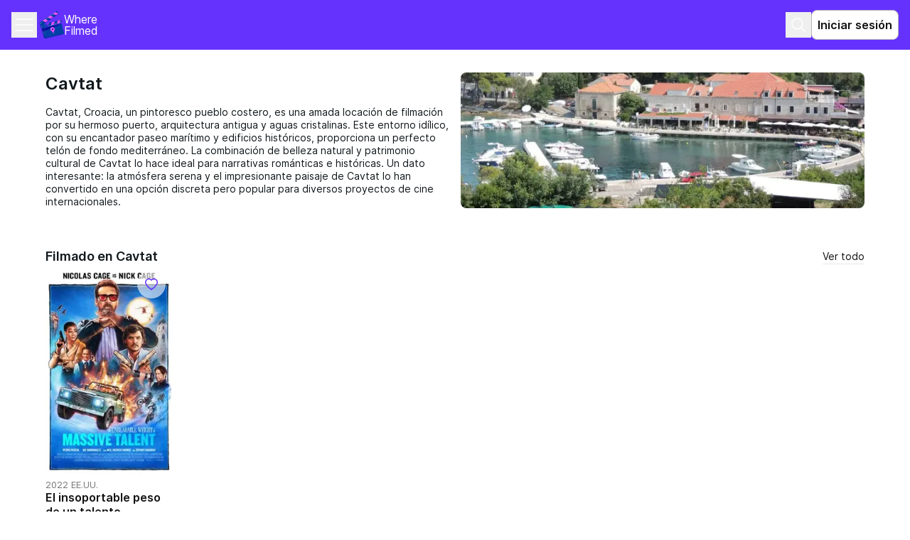

--- FILE ---
content_type: text/html; charset=utf-8
request_url: https://wherefilmed.org/es/city/cavtat-67/
body_size: 11815
content:
<!DOCTYPE html><html lang="es" class="__variable_19afbe"><head><meta charSet="utf-8"/><meta name="viewport" content="width=device-width, initial-scale=1"/><link rel="preload" as="image" imageSrcSet="/_next/image/?url=http%3A%2F%2Fwherefilmed.org%2Fmedia%2Fgallery%2F%2525Y-%2525m-%2525d%2F590a763f67684caa9e0f6f4d315a9f21.webp&amp;w=16&amp;q=75 16w, /_next/image/?url=http%3A%2F%2Fwherefilmed.org%2Fmedia%2Fgallery%2F%2525Y-%2525m-%2525d%2F590a763f67684caa9e0f6f4d315a9f21.webp&amp;w=32&amp;q=75 32w, /_next/image/?url=http%3A%2F%2Fwherefilmed.org%2Fmedia%2Fgallery%2F%2525Y-%2525m-%2525d%2F590a763f67684caa9e0f6f4d315a9f21.webp&amp;w=48&amp;q=75 48w, /_next/image/?url=http%3A%2F%2Fwherefilmed.org%2Fmedia%2Fgallery%2F%2525Y-%2525m-%2525d%2F590a763f67684caa9e0f6f4d315a9f21.webp&amp;w=64&amp;q=75 64w, /_next/image/?url=http%3A%2F%2Fwherefilmed.org%2Fmedia%2Fgallery%2F%2525Y-%2525m-%2525d%2F590a763f67684caa9e0f6f4d315a9f21.webp&amp;w=96&amp;q=75 96w, /_next/image/?url=http%3A%2F%2Fwherefilmed.org%2Fmedia%2Fgallery%2F%2525Y-%2525m-%2525d%2F590a763f67684caa9e0f6f4d315a9f21.webp&amp;w=128&amp;q=75 128w, /_next/image/?url=http%3A%2F%2Fwherefilmed.org%2Fmedia%2Fgallery%2F%2525Y-%2525m-%2525d%2F590a763f67684caa9e0f6f4d315a9f21.webp&amp;w=256&amp;q=75 256w, /_next/image/?url=http%3A%2F%2Fwherefilmed.org%2Fmedia%2Fgallery%2F%2525Y-%2525m-%2525d%2F590a763f67684caa9e0f6f4d315a9f21.webp&amp;w=384&amp;q=75 384w, /_next/image/?url=http%3A%2F%2Fwherefilmed.org%2Fmedia%2Fgallery%2F%2525Y-%2525m-%2525d%2F590a763f67684caa9e0f6f4d315a9f21.webp&amp;w=640&amp;q=75 640w, /_next/image/?url=http%3A%2F%2Fwherefilmed.org%2Fmedia%2Fgallery%2F%2525Y-%2525m-%2525d%2F590a763f67684caa9e0f6f4d315a9f21.webp&amp;w=750&amp;q=75 750w, /_next/image/?url=http%3A%2F%2Fwherefilmed.org%2Fmedia%2Fgallery%2F%2525Y-%2525m-%2525d%2F590a763f67684caa9e0f6f4d315a9f21.webp&amp;w=828&amp;q=75 828w, /_next/image/?url=http%3A%2F%2Fwherefilmed.org%2Fmedia%2Fgallery%2F%2525Y-%2525m-%2525d%2F590a763f67684caa9e0f6f4d315a9f21.webp&amp;w=1080&amp;q=75 1080w, /_next/image/?url=http%3A%2F%2Fwherefilmed.org%2Fmedia%2Fgallery%2F%2525Y-%2525m-%2525d%2F590a763f67684caa9e0f6f4d315a9f21.webp&amp;w=1200&amp;q=75 1200w, /_next/image/?url=http%3A%2F%2Fwherefilmed.org%2Fmedia%2Fgallery%2F%2525Y-%2525m-%2525d%2F590a763f67684caa9e0f6f4d315a9f21.webp&amp;w=1920&amp;q=75 1920w, /_next/image/?url=http%3A%2F%2Fwherefilmed.org%2Fmedia%2Fgallery%2F%2525Y-%2525m-%2525d%2F590a763f67684caa9e0f6f4d315a9f21.webp&amp;w=2048&amp;q=75 2048w, /_next/image/?url=http%3A%2F%2Fwherefilmed.org%2Fmedia%2Fgallery%2F%2525Y-%2525m-%2525d%2F590a763f67684caa9e0f6f4d315a9f21.webp&amp;w=3840&amp;q=75 3840w" imageSizes="(min-width: 1024px) 620px, 320px" fetchPriority="high"/><link rel="preload" as="image" imageSrcSet="/_next/image/?url=https%3A%2F%2Fwherefilmed.org%2Fmedia%2Fcache%2Fa5%2Fe3%2Fa5e3c1f06c3d94a8e6199652ee4a4d3f.jpg&amp;w=16&amp;q=75 16w, /_next/image/?url=https%3A%2F%2Fwherefilmed.org%2Fmedia%2Fcache%2Fa5%2Fe3%2Fa5e3c1f06c3d94a8e6199652ee4a4d3f.jpg&amp;w=32&amp;q=75 32w, /_next/image/?url=https%3A%2F%2Fwherefilmed.org%2Fmedia%2Fcache%2Fa5%2Fe3%2Fa5e3c1f06c3d94a8e6199652ee4a4d3f.jpg&amp;w=48&amp;q=75 48w, /_next/image/?url=https%3A%2F%2Fwherefilmed.org%2Fmedia%2Fcache%2Fa5%2Fe3%2Fa5e3c1f06c3d94a8e6199652ee4a4d3f.jpg&amp;w=64&amp;q=75 64w, /_next/image/?url=https%3A%2F%2Fwherefilmed.org%2Fmedia%2Fcache%2Fa5%2Fe3%2Fa5e3c1f06c3d94a8e6199652ee4a4d3f.jpg&amp;w=96&amp;q=75 96w, /_next/image/?url=https%3A%2F%2Fwherefilmed.org%2Fmedia%2Fcache%2Fa5%2Fe3%2Fa5e3c1f06c3d94a8e6199652ee4a4d3f.jpg&amp;w=128&amp;q=75 128w, /_next/image/?url=https%3A%2F%2Fwherefilmed.org%2Fmedia%2Fcache%2Fa5%2Fe3%2Fa5e3c1f06c3d94a8e6199652ee4a4d3f.jpg&amp;w=256&amp;q=75 256w, /_next/image/?url=https%3A%2F%2Fwherefilmed.org%2Fmedia%2Fcache%2Fa5%2Fe3%2Fa5e3c1f06c3d94a8e6199652ee4a4d3f.jpg&amp;w=384&amp;q=75 384w, /_next/image/?url=https%3A%2F%2Fwherefilmed.org%2Fmedia%2Fcache%2Fa5%2Fe3%2Fa5e3c1f06c3d94a8e6199652ee4a4d3f.jpg&amp;w=640&amp;q=75 640w, /_next/image/?url=https%3A%2F%2Fwherefilmed.org%2Fmedia%2Fcache%2Fa5%2Fe3%2Fa5e3c1f06c3d94a8e6199652ee4a4d3f.jpg&amp;w=750&amp;q=75 750w, /_next/image/?url=https%3A%2F%2Fwherefilmed.org%2Fmedia%2Fcache%2Fa5%2Fe3%2Fa5e3c1f06c3d94a8e6199652ee4a4d3f.jpg&amp;w=828&amp;q=75 828w, /_next/image/?url=https%3A%2F%2Fwherefilmed.org%2Fmedia%2Fcache%2Fa5%2Fe3%2Fa5e3c1f06c3d94a8e6199652ee4a4d3f.jpg&amp;w=1080&amp;q=75 1080w, /_next/image/?url=https%3A%2F%2Fwherefilmed.org%2Fmedia%2Fcache%2Fa5%2Fe3%2Fa5e3c1f06c3d94a8e6199652ee4a4d3f.jpg&amp;w=1200&amp;q=75 1200w, /_next/image/?url=https%3A%2F%2Fwherefilmed.org%2Fmedia%2Fcache%2Fa5%2Fe3%2Fa5e3c1f06c3d94a8e6199652ee4a4d3f.jpg&amp;w=1920&amp;q=75 1920w, /_next/image/?url=https%3A%2F%2Fwherefilmed.org%2Fmedia%2Fcache%2Fa5%2Fe3%2Fa5e3c1f06c3d94a8e6199652ee4a4d3f.jpg&amp;w=2048&amp;q=75 2048w, /_next/image/?url=https%3A%2F%2Fwherefilmed.org%2Fmedia%2Fcache%2Fa5%2Fe3%2Fa5e3c1f06c3d94a8e6199652ee4a4d3f.jpg&amp;w=3840&amp;q=75 3840w" imageSizes="(min-width: 1024px) 196px, 154px" fetchPriority="high"/><link rel="stylesheet" href="/_next/static/css/7e9cc2ba390fd392.css" data-precedence="next"/><link rel="stylesheet" href="/_next/static/css/cfb381e110763770.css" data-precedence="next"/><link rel="stylesheet" href="/_next/static/css/34f7e12d02dab52c.css" data-precedence="next"/><link rel="stylesheet" href="/_next/static/css/79c5c8c3c919dee5.css" data-precedence="next"/><link rel="preload" as="script" fetchPriority="low" href="/_next/static/chunks/webpack-d7d765f9d2a3b1fe.js"/><script src="/_next/static/chunks/fd9d1056-df2fd4a4a2a4e967.js" async=""></script><script src="/_next/static/chunks/2117-8bde0b20352064c5.js" async=""></script><script src="/_next/static/chunks/main-app-5294d1645fe5526e.js" async=""></script><script src="/_next/static/chunks/d0deef33-7ae5944706a0e87c.js" async=""></script><script src="/_next/static/chunks/8212-955545b4f529b832.js" async=""></script><script src="/_next/static/chunks/3798-3bc1a37d41b18204.js" async=""></script><script src="/_next/static/chunks/9384-b79e2fd4ddf37bfe.js" async=""></script><script src="/_next/static/chunks/1380-3a96d85c7e5e60bf.js" async=""></script><script src="/_next/static/chunks/5601-82e6ea82c0f3cc71.js" async=""></script><script src="/_next/static/chunks/9468-c1cbda563b497430.js" async=""></script><script src="/_next/static/chunks/4248-a459940a64814112.js" async=""></script><script src="/_next/static/chunks/4095-9c3b6b682dd89ae1.js" async=""></script><script src="/_next/static/chunks/1595-33ffdc93e98e617d.js" async=""></script><script src="/_next/static/chunks/7147-95594d7648a509de.js" async=""></script><script src="/_next/static/chunks/app/%5Blocale%5D/(root)/page-bb6f9b8ced2b6bf5.js" async=""></script><script src="/_next/static/chunks/app/%5Blocale%5D/(root)/error-0849199d3093b47c.js" async=""></script><script src="/_next/static/chunks/app/%5Blocale%5D/(root)/not-found-292f77dc4629460f.js" async=""></script><script src="/_next/static/chunks/app/%5Blocale%5D/layout-ed646cbdca3bf73a.js" async=""></script><script src="/_next/static/chunks/app/%5Blocale%5D/(root)/city/%5Bslug%5D/page-43eb26e2a00cdd5b.js" async=""></script><script src="/_next/static/chunks/app/%5Blocale%5D/not-found-3f14eba05c6b1ced.js" async=""></script><link rel="preload" href="https://www.googletagmanager.com/gtag/js?id=G-104L1QKHSM" as="script"/><title>Películas, series y clips filmados en Cavtat (Croacia), Where Filmed</title><meta name="description" content="Descubra más sobre los lugares de filmación de películas en Cavtat (Croacia) en la plataforma Where Filmed."/><link rel="canonical" href="https://wherefilmed.org/es/city/cavtat-67/"/><link rel="alternate" hrefLang="ru" href="https://wherefilmed.org/ru/city/cavtat-67/"/><link rel="alternate" hrefLang="en" href="https://wherefilmed.org/en/city/cavtat-67/"/><link rel="alternate" hrefLang="es" href="https://wherefilmed.org/es/city/cavtat-67/"/><link rel="alternate" hrefLang="pt" href="https://wherefilmed.org/pt/city/cavtat-67/"/><link rel="alternate" hrefLang="de" href="https://wherefilmed.org/de/city/cavtat-67/"/><link rel="alternate" hrefLang="fr" href="https://wherefilmed.org/fr/city/cavtat-67/"/><meta property="og:title" content="Películas, series y clips filmados en Cavtat (Croacia), Where Filmed"/><meta property="og:description" content="Descubra más sobre los lugares de filmación de películas en Cavtat (Croacia) en la plataforma Where Filmed."/><meta property="og:type" content="website"/><meta name="twitter:card" content="summary"/><meta name="twitter:title" content="Películas, series y clips filmados en Cavtat (Croacia), Where Filmed"/><meta name="twitter:description" content="Descubra más sobre los lugares de filmación de películas en Cavtat (Croacia) en la plataforma Where Filmed."/><script src="/_next/static/chunks/polyfills-42372ed130431b0a.js" noModule=""></script></head><body><div data-overlay-container="true"><div class="flex flex-col min-h-screen mx-auto font-sans antialiased"><header class="relative z-[12] bg-accent text-primary-light"><div class="mx-auto max-w-[1440px] w-full p-mob-header flex items-center justify-between"><div class="flex items-center gap-4"><div><button type="button" class="flex justify-center items-center w-[36px] h-[36px] text-primary-light"><svg xmlns="http://www.w3.org/2000/svg" width="24" height="24" fill="none" class="size-0 opacity-0 overflow-hidden pointer-events-none" aria-label="Закрыть выпадающий список с навигацией"><path stroke="currentColor" stroke-linecap="round" stroke-linejoin="round" stroke-width="1.5" d="M18 6 6 18M6 6l12 12"></path></svg><svg xmlns="http://www.w3.org/2000/svg" width="32" height="32" fill="none" class="" aria-label="Открыть выпадающий список с навигацией"><path stroke="currentColor" stroke-linecap="round" stroke-linejoin="round" stroke-width="1.5" d="M4 16h24M4 8h24M4 24h24"></path></svg></button><ul class="absolute z-20 top-[62px] left-0 right-0 bg-accent shadow-[0px_4px_4px_rgba(12,12,13,0.05),_0px_4px_4px_rgba(12,12,13,0.1)] hidden max-w-[1440px] mx-auto"><li class="w-full py-3 px-4 text-xs/[1.4]"><a class="inline-block w-full text-primary-light" href="/map/">Mapa</a></li><li class="w-full py-3 px-4 text-xs/[1.4]"><a class="inline-block w-full text-primary-light" href="/cities/">Ciudades</a></li><li class="w-full py-3 px-4 text-xs/[1.4]"><a class="inline-block w-full text-primary-light" href="/movies/catalogue/">Catálogo</a></li><li class="w-full py-3 px-4 text-xs/[1.4]"><a class="inline-block w-full text-primary-light" href="/blog/">Blog</a></li><li class="w-full py-3 px-4 text-xs/[1.4]"><a class="inline-block w-full text-primary-light" href="/countries/">Países</a></li><li class="w-full py-3 px-4 text-xs/[1.4]"><a class="inline-block w-full text-primary-light" href="/blog/about/">Sobre nosotros</a></li><li class="w-full py-3 px-4 text-xs/[1.4]"><div class="flex flex-col-reverse gap-2 size-full relative text-xxs/[1.3] w-[68px] h-[34px]"><div class="absolute bottom-5 translate-y-[50%] right-3 w-4 h-4 pointer-events-none z-[1]"><svg xmlns="http://www.w3.org/2000/svg" width="22" height="22" fill="#121212" viewBox="0 0 16 16"><path d="m8.047 10.585 3.892-3.814.728.713L8.059 12 3.334 7.37l.716-.702z"></path></svg></div><select name="language" id="language" class="peer text-black flex h-full w-full border px-4 placeholder:text-muted-foreground focus-visible:outline-none disabled:cursor-not-allowed disabled:bg-bg-light disabled:border-btn-disabled disabled:text-btn-disabled invalid:border-tag-error-dark appearance-none text-xs/[1.4] bg-disabled-light border-disabled-light rounded-lg py-[6px] pl-3 pr-7"><option value="ru">ru</option><option value="en">en</option><option value="es" selected="">es</option><option value="pt">pt</option><option value="de">de</option><option value="fr">fr</option></select></div></li></ul></div><a href="/"><div class="flex items-center gap-2 cursor-pointer logo_logo__content__JAl1g text-primary-light w-full max-w-[90px] leading-none"><img alt="Логотип сервиса в виде кино-хлопушки" loading="lazy" width="34" height="38" decoding="async" data-nimg="1" style="color:transparent" src="/_next/static/media/logo.df113624.svg"/><p class="text-xs font-regular whitespace-pre-wrap text-primary-light w-full max-w-[90px] leading-none">Where Filmed</p></div></a></div><div class="flex items-center gap-3"><button type="button" class="flex justify-center items-center w-[36px] h-[36px] text-primary-light"><svg xmlns="http://www.w3.org/2000/svg" width="24" height="24" fill="none" aria-label="Поиск"><path stroke="currentColor" stroke-linecap="square" stroke-linejoin="round" stroke-width="1.5" d="M16.304 16.304 21 21m-3.13-10.565a7.435 7.435 0 1 1-14.87 0 7.435 7.435 0 0 1 14.87 0Z"></path></svg></button><button class="rounded-lg border transition-colors cursor-pointer disabled:bg-disabled-light disabled:border-bg-light disabled:text-text-dark disabled:pointer-events-none outline-none focus-within:outline-2 focus-within:outline-accent p-mob-btn-s bg-primary-light border-btn-disabled hover:bg-disabled-light hover:border-text-medium active:bg-disabled-light active:border-text-medium text-primary-dark p-[8px_12px] font-semibold">Iniciar sesión</button></div></div></header><main class="grow relative mx-auto px-responsive-padding max-w-[1440px] w-full"><div class="flex flex-col mt-[32px] mb-[60px]"><a class="fixed right-5 bottom-28 z-30 flex items-center justify-center w-[48px] h-[48px] rounded-[100px] bg-accent lg:hidden" href="/add-content/"><svg xmlns="http://www.w3.org/2000/svg" width="24" height="24" fill="none" class="w-6 h-6 text-white fill-current"><path fill="currentColor" d="M11 13H5v-2h6V5h2v6h6v2h-6v6h-2z"></path></svg></a><div class="gap-4 mb-4 md:mb-6 style_grid__tWCit"><h1 class="styles_h1__iQI05 style_title__kKgwb">Cavtat</h1><div class="relative min-w-[320px] min-h-[148px] max-w-[620px] style_image__sBPZn"><img alt="Cavtat" fetchPriority="high" decoding="async" data-nimg="fill" class="rounded-lg object-cover" style="position:absolute;height:100%;width:100%;left:0;top:0;right:0;bottom:0;color:transparent" sizes="(min-width: 1024px) 620px, 320px" srcSet="/_next/image/?url=http%3A%2F%2Fwherefilmed.org%2Fmedia%2Fgallery%2F%2525Y-%2525m-%2525d%2F590a763f67684caa9e0f6f4d315a9f21.webp&amp;w=16&amp;q=75 16w, /_next/image/?url=http%3A%2F%2Fwherefilmed.org%2Fmedia%2Fgallery%2F%2525Y-%2525m-%2525d%2F590a763f67684caa9e0f6f4d315a9f21.webp&amp;w=32&amp;q=75 32w, /_next/image/?url=http%3A%2F%2Fwherefilmed.org%2Fmedia%2Fgallery%2F%2525Y-%2525m-%2525d%2F590a763f67684caa9e0f6f4d315a9f21.webp&amp;w=48&amp;q=75 48w, /_next/image/?url=http%3A%2F%2Fwherefilmed.org%2Fmedia%2Fgallery%2F%2525Y-%2525m-%2525d%2F590a763f67684caa9e0f6f4d315a9f21.webp&amp;w=64&amp;q=75 64w, /_next/image/?url=http%3A%2F%2Fwherefilmed.org%2Fmedia%2Fgallery%2F%2525Y-%2525m-%2525d%2F590a763f67684caa9e0f6f4d315a9f21.webp&amp;w=96&amp;q=75 96w, /_next/image/?url=http%3A%2F%2Fwherefilmed.org%2Fmedia%2Fgallery%2F%2525Y-%2525m-%2525d%2F590a763f67684caa9e0f6f4d315a9f21.webp&amp;w=128&amp;q=75 128w, /_next/image/?url=http%3A%2F%2Fwherefilmed.org%2Fmedia%2Fgallery%2F%2525Y-%2525m-%2525d%2F590a763f67684caa9e0f6f4d315a9f21.webp&amp;w=256&amp;q=75 256w, /_next/image/?url=http%3A%2F%2Fwherefilmed.org%2Fmedia%2Fgallery%2F%2525Y-%2525m-%2525d%2F590a763f67684caa9e0f6f4d315a9f21.webp&amp;w=384&amp;q=75 384w, /_next/image/?url=http%3A%2F%2Fwherefilmed.org%2Fmedia%2Fgallery%2F%2525Y-%2525m-%2525d%2F590a763f67684caa9e0f6f4d315a9f21.webp&amp;w=640&amp;q=75 640w, /_next/image/?url=http%3A%2F%2Fwherefilmed.org%2Fmedia%2Fgallery%2F%2525Y-%2525m-%2525d%2F590a763f67684caa9e0f6f4d315a9f21.webp&amp;w=750&amp;q=75 750w, /_next/image/?url=http%3A%2F%2Fwherefilmed.org%2Fmedia%2Fgallery%2F%2525Y-%2525m-%2525d%2F590a763f67684caa9e0f6f4d315a9f21.webp&amp;w=828&amp;q=75 828w, /_next/image/?url=http%3A%2F%2Fwherefilmed.org%2Fmedia%2Fgallery%2F%2525Y-%2525m-%2525d%2F590a763f67684caa9e0f6f4d315a9f21.webp&amp;w=1080&amp;q=75 1080w, /_next/image/?url=http%3A%2F%2Fwherefilmed.org%2Fmedia%2Fgallery%2F%2525Y-%2525m-%2525d%2F590a763f67684caa9e0f6f4d315a9f21.webp&amp;w=1200&amp;q=75 1200w, /_next/image/?url=http%3A%2F%2Fwherefilmed.org%2Fmedia%2Fgallery%2F%2525Y-%2525m-%2525d%2F590a763f67684caa9e0f6f4d315a9f21.webp&amp;w=1920&amp;q=75 1920w, /_next/image/?url=http%3A%2F%2Fwherefilmed.org%2Fmedia%2Fgallery%2F%2525Y-%2525m-%2525d%2F590a763f67684caa9e0f6f4d315a9f21.webp&amp;w=2048&amp;q=75 2048w, /_next/image/?url=http%3A%2F%2Fwherefilmed.org%2Fmedia%2Fgallery%2F%2525Y-%2525m-%2525d%2F590a763f67684caa9e0f6f4d315a9f21.webp&amp;w=3840&amp;q=75 3840w" src="/_next/image/?url=http%3A%2F%2Fwherefilmed.org%2Fmedia%2Fgallery%2F%2525Y-%2525m-%2525d%2F590a763f67684caa9e0f6f4d315a9f21.webp&amp;w=3840&amp;q=75"/></div><div class="flex flex-col gap-4 style_text__XYsQf"><p class="styles_p2__PsELP max-w-[620px] style_text__XYsQf">Cavtat, Croacia, un pintoresco pueblo costero, es una amada locación de filmación por su hermoso puerto, arquitectura antigua y aguas cristalinas. Este entorno idílico, con su encantador paseo marítimo y edificios históricos, proporciona un perfecto telón de fondo mediterráneo. La combinación de belleza natural y patrimonio cultural de Cavtat lo hace ideal para narrativas románticas e históricas. Un dato interesante: la atmósfera serena y el impresionante paisaje de Cavtat lo han convertido en una opción discreta pero popular para diversos proyectos de cine internacionales.</p><address class="flex flex-col gap-1"></address></div></div><div class="flex flex-col gap-3 mt-[32px]"><div class="flex flex-1 justify-between items-center"><h3 class="styles_h3__EIDUc">Filmado en Cavtat</h3><a class="text-primary-dark border-b border-text-primary text-xxs" href="/es/movies/catalogue/?city=cavtat-67">Open all</a></div><div class="relative size-full w-mob-carousel-width lg:w-full"><div class="overflow-hidden"><div class="flex transition-transform translate-x-[var(--translate-x-size)] ease-out duration-500 gap-[var(--gap-size)]" style="--gap-size:12px;--translate-x-size:0px"><div class="flex-shrink-0 w-[var(--card-width)] lg:w-[clamp(9.688rem,1.3992rem+12.0565vw,12.25rem)]" style="--card-width:155px"><a class="relative flex flex-col gap-y-2 max-w-min-w-media-card lg:max-w-max-w-media-card" href="/the-unbearable-weight-of-massive-talent-2022/"><div class="relative max-w-min-w-media-card w-full h-min-h-media-card lg:max-w-max-w-media-card lg:h-max-h-media-card"><button type="button" class="flex justify-center items-center p-[10px] bg-primary-light rounded-3xl bg-opacity-60 text-accent lg:hover:text-btn-hover disabled:text-btn-disabled lg:disabled:hover:text-btn-disabled fill-none lg:hover:fill-btn-hover lg:disabled:hover:fill-none active:fill-accent disabled:active:fill-none absolute top-2 right-2 z-[9]"><svg xmlns="http://www.w3.org/2000/svg" width="20" height="20" fill="none" class="fill-inherit"><path stroke="currentColor" stroke-width="1.5" d="m10 16.667.436.61.002-.001.005-.004.018-.013.066-.048.247-.183a35.723 35.723 0 0 0 3.503-3.012c.957-.943 1.935-2.036 2.679-3.171.734-1.12 1.294-2.366 1.294-3.597s-.497-2.41-1.377-3.276a4.72 4.72 0 0 0-3.31-1.352M10 16.667l-.436.61-.002-.001-.005-.004-.018-.013-.066-.048-.246-.183a35.7 35.7 0 0 1-3.503-3.012c-.958-.943-1.936-2.036-2.68-3.171-.733-1.12-1.292-2.363-1.294-3.592a4.58 4.58 0 0 1 1.012-2.919 4.7 4.7 0 0 1 2.643-1.638A4.73 4.73 0 0 1 8.5 3.06a4.7 4.7 0 0 1 1.507 1.165 4.7 4.7 0 0 1 1.051-.893 4.7 4.7 0 0 1 2.505-.712M10 16.667l-.436.61.436.311.436-.31zM13.563 2.62h.001l-.001.75v-.75Z"></path></svg></button><img alt="El insoportable peso de un talento descomunal" fetchPriority="high" decoding="async" data-nimg="fill" class="rounded-lg object-cover" style="position:absolute;height:100%;width:100%;left:0;top:0;right:0;bottom:0;color:transparent" sizes="(min-width: 1024px) 196px, 154px" srcSet="/_next/image/?url=https%3A%2F%2Fwherefilmed.org%2Fmedia%2Fcache%2Fa5%2Fe3%2Fa5e3c1f06c3d94a8e6199652ee4a4d3f.jpg&amp;w=16&amp;q=75 16w, /_next/image/?url=https%3A%2F%2Fwherefilmed.org%2Fmedia%2Fcache%2Fa5%2Fe3%2Fa5e3c1f06c3d94a8e6199652ee4a4d3f.jpg&amp;w=32&amp;q=75 32w, /_next/image/?url=https%3A%2F%2Fwherefilmed.org%2Fmedia%2Fcache%2Fa5%2Fe3%2Fa5e3c1f06c3d94a8e6199652ee4a4d3f.jpg&amp;w=48&amp;q=75 48w, /_next/image/?url=https%3A%2F%2Fwherefilmed.org%2Fmedia%2Fcache%2Fa5%2Fe3%2Fa5e3c1f06c3d94a8e6199652ee4a4d3f.jpg&amp;w=64&amp;q=75 64w, /_next/image/?url=https%3A%2F%2Fwherefilmed.org%2Fmedia%2Fcache%2Fa5%2Fe3%2Fa5e3c1f06c3d94a8e6199652ee4a4d3f.jpg&amp;w=96&amp;q=75 96w, /_next/image/?url=https%3A%2F%2Fwherefilmed.org%2Fmedia%2Fcache%2Fa5%2Fe3%2Fa5e3c1f06c3d94a8e6199652ee4a4d3f.jpg&amp;w=128&amp;q=75 128w, /_next/image/?url=https%3A%2F%2Fwherefilmed.org%2Fmedia%2Fcache%2Fa5%2Fe3%2Fa5e3c1f06c3d94a8e6199652ee4a4d3f.jpg&amp;w=256&amp;q=75 256w, /_next/image/?url=https%3A%2F%2Fwherefilmed.org%2Fmedia%2Fcache%2Fa5%2Fe3%2Fa5e3c1f06c3d94a8e6199652ee4a4d3f.jpg&amp;w=384&amp;q=75 384w, /_next/image/?url=https%3A%2F%2Fwherefilmed.org%2Fmedia%2Fcache%2Fa5%2Fe3%2Fa5e3c1f06c3d94a8e6199652ee4a4d3f.jpg&amp;w=640&amp;q=75 640w, /_next/image/?url=https%3A%2F%2Fwherefilmed.org%2Fmedia%2Fcache%2Fa5%2Fe3%2Fa5e3c1f06c3d94a8e6199652ee4a4d3f.jpg&amp;w=750&amp;q=75 750w, /_next/image/?url=https%3A%2F%2Fwherefilmed.org%2Fmedia%2Fcache%2Fa5%2Fe3%2Fa5e3c1f06c3d94a8e6199652ee4a4d3f.jpg&amp;w=828&amp;q=75 828w, /_next/image/?url=https%3A%2F%2Fwherefilmed.org%2Fmedia%2Fcache%2Fa5%2Fe3%2Fa5e3c1f06c3d94a8e6199652ee4a4d3f.jpg&amp;w=1080&amp;q=75 1080w, /_next/image/?url=https%3A%2F%2Fwherefilmed.org%2Fmedia%2Fcache%2Fa5%2Fe3%2Fa5e3c1f06c3d94a8e6199652ee4a4d3f.jpg&amp;w=1200&amp;q=75 1200w, /_next/image/?url=https%3A%2F%2Fwherefilmed.org%2Fmedia%2Fcache%2Fa5%2Fe3%2Fa5e3c1f06c3d94a8e6199652ee4a4d3f.jpg&amp;w=1920&amp;q=75 1920w, /_next/image/?url=https%3A%2F%2Fwherefilmed.org%2Fmedia%2Fcache%2Fa5%2Fe3%2Fa5e3c1f06c3d94a8e6199652ee4a4d3f.jpg&amp;w=2048&amp;q=75 2048w, /_next/image/?url=https%3A%2F%2Fwherefilmed.org%2Fmedia%2Fcache%2Fa5%2Fe3%2Fa5e3c1f06c3d94a8e6199652ee4a4d3f.jpg&amp;w=3840&amp;q=75 3840w" src="/_next/image/?url=https%3A%2F%2Fwherefilmed.org%2Fmedia%2Fcache%2Fa5%2Fe3%2Fa5e3c1f06c3d94a8e6199652ee4a4d3f.jpg&amp;w=3840&amp;q=75"/></div><div class="flex flex-col gap-y-1 w-full isLocation"><span class="styles_caption__PRPkA text-text-dark break-words">2022 EE.UU.</span><h4 class="styles_h4__7TrNY text-primary-dark break-words">El insoportable peso de un talento descomunal</h4></div></a></div></div></div></div></div><div class="flex flex-col gap-3 mt-[32px]"><div class="flex flex-1 justify-between items-center"><h3 class="styles_h3__EIDUc">Lugares</h3><a class="text-primary-dark border-b border-text-primary text-xxs" href="/places/cavtat-67/">Open all</a></div><div class="rounded-lg bg-bg-light px-5 py-4"><p class="styles_p2__PsELP">Aún no se han agregado lugares para esta ubicación. Sé el primero en <a class="hover:text-btn-hover transition-colors active:text-btn-pressed disabled:text-btn-disabled lg:text-xs lg:text-xxs text-accent" href="/add-place/">agregar uno</a>.</p></div></div></div></main><footer class="bg-bg-light text-primary-dark min-h-[310px]"><div class="mx-auto max-w-[1440px] w-full"><div class="flex flex-col p-mob-footer"><ul class="grid grid-cols-2 gap-x-8 gap-y-2 mb-7 text-xxs min-h-[80px]"><li><a class="hover:text-btn-hover transition-colors" href="/map/">Mapa</a></li><li><a class="hover:text-btn-hover transition-colors" href="/cities/">Ciudades</a></li><li><a class="hover:text-btn-hover transition-colors" href="/movies/catalogue/">Catálogo</a></li><li><a class="hover:text-btn-hover transition-colors" href="/blog/">Blog</a></li><li><a class="hover:text-btn-hover transition-colors" href="/countries/">Países</a></li><li><a class="hover:text-btn-hover transition-colors" href="/blog/about/">Sobre nosotros</a></li></ul><div class="flex flex-col gap-x-1 mb-3 text-xxxs"><p class="font-semibold">Contáctenos</p><a class="text-accent hover:text-btn-hover transition-colors active:text-btn-pressed disabled:text-btn-disabled lg:text-xs" href="mailto:mr.anderson@wherefilmed.org">mr.anderson@wherefilmed.org</a></div><div class="justify-items-center grid-cols-3 gap-y-[55px] flex gap-x-3 mb-5 w-[33px] h-[33px]"><a href="https://reddit.com/r/wherefilmed" target="_blank" rel="noopener noreferrer"><img alt="reddit-black" loading="lazy" width="40" height="40" decoding="async" data-nimg="1" class="style_social__icon_img__4YXBw" style="color:transparent" src="/_next/static/media/reddit-black.840b4686.svg"/></a><a href="https://instagram.com/wherefilmed" target="_blank" rel="noopener noreferrer"><img alt="inst-black" loading="lazy" width="40" height="40" decoding="async" data-nimg="1" class="style_social__icon_img__4YXBw" style="color:transparent" src="/_next/static/media/instagram-black.068adb7f.svg"/></a></div><div class="flex items-center cursor-pointer logo_logo__content__JAl1g gap-3 whitespace-pre-line text-xxxs"><img alt="Логотип сервиса в виде кино-хлопушки" loading="lazy" width="34" height="38" decoding="async" data-nimg="1" style="color:transparent" src="/_next/static/media/logo.df113624.svg"/><p class="text-xs font-regular max-w-xs gap-3 whitespace-pre-line text-xxxs">Donde se filmó, 2026
Todos los derechos reservados.</p></div></div></div></footer></div></div><script src="/_next/static/chunks/webpack-d7d765f9d2a3b1fe.js" async=""></script><script>(self.__next_f=self.__next_f||[]).push([0]);self.__next_f.push([2,null])</script><script>self.__next_f.push([1,"1:HL[\"/_next/static/media/0134beded0cf289f.p.woff2\",\"font\",{\"crossOrigin\":\"\",\"type\":\"font/woff2\"}]\n2:HL[\"/_next/static/media/52f7b8a0c7dd3685.p.woff2\",\"font\",{\"crossOrigin\":\"\",\"type\":\"font/woff2\"}]\n3:HL[\"/_next/static/media/8f81026e73be2fbb.p.woff2\",\"font\",{\"crossOrigin\":\"\",\"type\":\"font/woff2\"}]\n4:HL[\"/_next/static/css/7e9cc2ba390fd392.css\",\"style\"]\n5:HL[\"/_next/static/css/cfb381e110763770.css\",\"style\"]\n6:HL[\"/_next/static/css/34f7e12d02dab52c.css\",\"style\"]\n7:HL[\"/_next/static/css/79c5c8c3c919dee5.css\",\"style\"]\n"])</script><script>self.__next_f.push([1,"8:I[12846,[],\"\"]\nb:I[4707,[],\"\"]\ne:I[36423,[],\"\"]\n12:I[61060,[],\"\"]\nc:[\"locale\",\"es\",\"d\"]\nd:[\"slug\",\"cavtat-67\",\"d\"]\n13:[]\n"])</script><script>self.__next_f.push([1,"0:[\"$\",\"$L8\",null,{\"buildId\":\"pIjbuFKfV3YtUcGf75piP\",\"assetPrefix\":\"\",\"urlParts\":[\"\",\"es\",\"city\",\"cavtat-67\",\"\"],\"initialTree\":[\"\",{\"children\":[[\"locale\",\"es\",\"d\"],{\"children\":[\"(root)\",{\"children\":[\"city\",{\"children\":[[\"slug\",\"cavtat-67\",\"d\"],{\"children\":[\"__PAGE__\",{}]}]}]}]},\"$undefined\",\"$undefined\",true]}],\"initialSeedData\":[\"\",{\"children\":[[\"locale\",\"es\",\"d\"],{\"children\":[\"(root)\",{\"children\":[\"city\",{\"children\":[[\"slug\",\"cavtat-67\",\"d\"],{\"children\":[\"__PAGE__\",{},[[\"$L9\",\"$La\",[[\"$\",\"link\",\"0\",{\"rel\":\"stylesheet\",\"href\":\"/_next/static/css/79c5c8c3c919dee5.css\",\"precedence\":\"next\",\"crossOrigin\":\"$undefined\"}]]],null],null]},[null,[\"$\",\"$Lb\",null,{\"parallelRouterKey\":\"children\",\"segmentPath\":[\"children\",\"$c\",\"children\",\"(root)\",\"children\",\"city\",\"children\",\"$d\",\"children\"],\"error\":\"$undefined\",\"errorStyles\":\"$undefined\",\"errorScripts\":\"$undefined\",\"template\":[\"$\",\"$Le\",null,{}],\"templateStyles\":\"$undefined\",\"templateScripts\":\"$undefined\",\"notFound\":\"$undefined\",\"notFoundStyles\":\"$undefined\"}]],null]},[null,[\"$\",\"$Lb\",null,{\"parallelRouterKey\":\"children\",\"segmentPath\":[\"children\",\"$c\",\"children\",\"(root)\",\"children\",\"city\",\"children\"],\"error\":\"$undefined\",\"errorStyles\":\"$undefined\",\"errorScripts\":\"$undefined\",\"template\":[\"$\",\"$Le\",null,{}],\"templateStyles\":\"$undefined\",\"templateScripts\":\"$undefined\",\"notFound\":\"$undefined\",\"notFoundStyles\":\"$undefined\"}]],null]},[[[[\"$\",\"link\",\"0\",{\"rel\":\"stylesheet\",\"href\":\"/_next/static/css/34f7e12d02dab52c.css\",\"precedence\":\"next\",\"crossOrigin\":\"$undefined\"}]],\"$Lf\"],null],null]},[[[[\"$\",\"link\",\"0\",{\"rel\":\"stylesheet\",\"href\":\"/_next/static/css/7e9cc2ba390fd392.css\",\"precedence\":\"next\",\"crossOrigin\":\"$undefined\"}],[\"$\",\"link\",\"1\",{\"rel\":\"stylesheet\",\"href\":\"/_next/static/css/cfb381e110763770.css\",\"precedence\":\"next\",\"crossOrigin\":\"$undefined\"}]],\"$L10\"],null],null]},[null,[\"$\",\"$Lb\",null,{\"parallelRouterKey\":\"children\",\"segmentPath\":[\"children\"],\"error\":\"$undefined\",\"errorStyles\":\"$undefined\",\"errorScripts\":\"$undefined\",\"template\":[\"$\",\"$Le\",null,{}],\"templateStyles\":\"$undefined\",\"templateScripts\":\"$undefined\",\"notFound\":[[\"$\",\"title\",null,{\"children\":\"404: This page could not be found.\"}],[\"$\",\"div\",null,{\"style\":{\"fontFamily\":\"system-ui,\\\"Segoe UI\\\",Roboto,Helvetica,Arial,sans-serif,\\\"Apple Color Emoji\\\",\\\"Segoe UI Emoji\\\"\",\"height\":\"100vh\",\"textAlign\":\"center\",\"display\":\"flex\",\"flexDirection\":\"column\",\"alignItems\":\"center\",\"justifyContent\":\"center\"},\"children\":[\"$\",\"div\",null,{\"children\":[[\"$\",\"style\",null,{\"dangerouslySetInnerHTML\":{\"__html\":\"body{color:#000;background:#fff;margin:0}.next-error-h1{border-right:1px solid rgba(0,0,0,.3)}@media (prefers-color-scheme:dark){body{color:#fff;background:#000}.next-error-h1{border-right:1px solid rgba(255,255,255,.3)}}\"}}],[\"$\",\"h1\",null,{\"className\":\"next-error-h1\",\"style\":{\"display\":\"inline-block\",\"margin\":\"0 20px 0 0\",\"padding\":\"0 23px 0 0\",\"fontSize\":24,\"fontWeight\":500,\"verticalAlign\":\"top\",\"lineHeight\":\"49px\"},\"children\":\"404\"}],[\"$\",\"div\",null,{\"style\":{\"display\":\"inline-block\"},\"children\":[\"$\",\"h2\",null,{\"style\":{\"fontSize\":14,\"fontWeight\":400,\"lineHeight\":\"49px\",\"margin\":0},\"children\":\"This page could not be found.\"}]}]]}]}]],\"notFoundStyles\":[]}]],null],\"couldBeIntercepted\":false,\"initialHead\":[null,\"$L11\"],\"globalErrorComponent\":\"$12\",\"missingSlots\":\"$W13\"}]\n"])</script><script>self.__next_f.push([1,"14:I[77737,[\"4212\",\"static/chunks/d0deef33-7ae5944706a0e87c.js\",\"8212\",\"static/chunks/8212-955545b4f529b832.js\",\"3798\",\"static/chunks/3798-3bc1a37d41b18204.js\",\"9384\",\"static/chunks/9384-b79e2fd4ddf37bfe.js\",\"1380\",\"static/chunks/1380-3a96d85c7e5e60bf.js\",\"5601\",\"static/chunks/5601-82e6ea82c0f3cc71.js\",\"9468\",\"static/chunks/9468-c1cbda563b497430.js\",\"4248\",\"static/chunks/4248-a459940a64814112.js\",\"4095\",\"static/chunks/4095-9c3b6b682dd89ae1.js\",\"1595\",\"static/chunks/1595-33ffdc93e98e617d.js\",\"7147\",\"static/chunks/7147-95594d7648a509de.js\",\"6289\",\"static/chunks/app/%5Blocale%5D/(root)/page-bb6f9b8ced2b6bf5.js\"],\"HeaderClient\"]\n15:I[15513,[\"8212\",\"static/chunks/8212-955545b4f529b832.js\",\"3798\",\"static/chunks/3798-3bc1a37d41b18204.js\",\"1380\",\"static/chunks/1380-3a96d85c7e5e60bf.js\",\"1595\",\"static/chunks/1595-33ffdc93e98e617d.js\",\"6077\",\"static/chunks/app/%5Blocale%5D/(root)/error-0849199d3093b47c.js\"],\"default\"]\n16:I[72403,[\"7408\",\"static/chunks/app/%5Blocale%5D/(root)/not-found-292f77dc4629460f.js\"],\"default\"]\n17:I[40455,[\"4212\",\"static/chunks/d0deef33-7ae5944706a0e87c.js\",\"8212\",\"static/chunks/8212-955545b4f529b832.js\",\"3798\",\"static/chunks/3798-3bc1a37d41b18204.js\",\"9384\",\"static/chunks/9384-b79e2fd4ddf37bfe.js\",\"1380\",\"static/chunks/1380-3a96d85c7e5e60bf.js\",\"5601\",\"static/chunks/5601-82e6ea82c0f3cc71.js\",\"9468\",\"static/chunks/9468-c1cbda563b497430.js\",\"4248\",\"static/chunks/4248-a459940a64814112.js\",\"4095\",\"static/chunks/4095-9c3b6b682dd89ae1.js\",\"1595\",\"static/chunks/1595-33ffdc93e98e617d.js\",\"7147\",\"static/chunks/7147-95594d7648a509de.js\",\"6289\",\"static/chunks/app/%5Blocale%5D/(root)/page-bb6f9b8ced2b6bf5.js\"],\"FooterClient\"]\n18:I[88003,[\"8212\",\"static/chunks/8212-955545b4f529b832.js\",\"9384\",\"static/chunks/9384-b79e2fd4ddf37bfe.js\",\"9468\",\"static/chunks/9468-c1cbda563b497430.js\",\"4248\",\"static/chunks/4248-a459940a64814112.js\",\"1203\",\"static/chunks/app/%5Blocale%5D/layout-ed646cbdca3bf73a.js\"],\"\"]\n19:I[11880,[\"4212\",\"static/chunks/d0deef33-7ae5944706a0e87c.js\",\"8212\",\"static/chunks/8212-955545b4f529b832.js\",\"379"])</script><script>self.__next_f.push([1,"8\",\"static/chunks/3798-3bc1a37d41b18204.js\",\"9384\",\"static/chunks/9384-b79e2fd4ddf37bfe.js\",\"1380\",\"static/chunks/1380-3a96d85c7e5e60bf.js\",\"5601\",\"static/chunks/5601-82e6ea82c0f3cc71.js\",\"9468\",\"static/chunks/9468-c1cbda563b497430.js\",\"4248\",\"static/chunks/4248-a459940a64814112.js\",\"4095\",\"static/chunks/4095-9c3b6b682dd89ae1.js\",\"1595\",\"static/chunks/1595-33ffdc93e98e617d.js\",\"7147\",\"static/chunks/7147-95594d7648a509de.js\",\"9810\",\"static/chunks/app/%5Blocale%5D/(root)/city/%5Bslug%5D/page-43eb26e2a00cdd5b.js\"],\"HeroUIProvider\"]\n1a:I[68346,[\"6082\",\"static/chunks/app/%5Blocale%5D/not-found-3f14eba05c6b1ced.js\"],\"default\"]\n1b:I[14888,[\"8212\",\"static/chunks/8212-955545b4f529b832.js\",\"9384\",\"static/chunks/9384-b79e2fd4ddf37bfe.js\",\"9468\",\"static/chunks/9468-c1cbda563b497430.js\",\"4248\",\"static/chunks/4248-a459940a64814112.js\",\"1203\",\"static/chunks/app/%5Blocale%5D/layout-ed646cbdca3bf73a.js\"],\"GoogleAnalytics\"]\nf:[[\"$\",\"$L14\",null,{\"urlsWithoutSearch\":[\"/es/\",\"/es/map/\",\"/es/moderation/\",\"/es/search/\"],\"language\":\"es\"}],[\"$\",\"main\",null,{\"className\":\"grow relative mx-auto px-responsive-padding max-w-[1440px] w-full\",\"children\":[\"$\",\"$Lb\",null,{\"parallelRouterKey\":\"children\",\"segmentPath\":[\"children\",\"$c\",\"children\",\"(root)\",\"children\"],\"error\":\"$15\",\"errorStyles\":[],\"errorScripts\":[],\"template\":[\"$\",\"$Le\",null,{}],\"templateStyles\":\"$undefined\",\"templateScripts\":\"$undefined\",\"notFound\":[\"$\",\"$L16\",null,{}],\"notFoundStyles\":[]}]}],[\"$\",\"$L17\",null,{\"language\":\"es\"}]]\n10:[\"$\",\"html\",null,{\"lang\":\"es\",\"className\":\"__variable_19afbe\",\"children\":[[\"$\",\"head\",null,{\"children\":[[\"$\",\"$L18\",null,{\"id\":\"organization-schema\",\"type\":\"application/ld+json\",\"strategy\":\"worker\",\"children\":\"{\\\"@context\\\":\\\"https://schema.org\\\",\\\"@type\\\":\\\"Organization\\\",\\\"name\\\":\\\"WhereFilmed\\\",\\\"url\\\":\\\"https://wherefilmed.org/\\\",\\\"logo\\\":\\\"https://wherefilmed.org/_next/static/media/logo.df113624.svg\\\",\\\"sameAs\\\":[\\\"https://t.me/wherefilmed\\\",\\\"https://vk.com/wherefilmed\\\"]}\"}],[\"$\",\"$L18\",null,{\"id\":\"website-schema\",\"type\":\"application/ld+json\",\"str"])</script><script>self.__next_f.push([1,"ategy\":\"worker\",\"children\":\"{\\\"@context\\\":\\\"https://schema.org\\\",\\\"@type\\\":\\\"WebSite\\\",\\\"name\\\":\\\"WhereFilmed (ES)\\\",\\\"url\\\":\\\"https://wherefilmed.org/es/\\\",\\\"inLanguage\\\":\\\"es\\\",\\\"potentialAction\\\":{\\\"@type\\\":\\\"SearchAction\\\",\\\"target\\\":\\\"https://wherefilmed.org/es/search/?q={search_term_string}\\\",\\\"query-input\\\":\\\"required name=search_term_string\\\"}}\"}]]}],[\"$\",\"body\",null,{\"children\":[[\"$\",\"$L19\",null,{\"children\":[\"$\",\"div\",null,{\"className\":\"flex flex-col min-h-screen mx-auto font-sans antialiased\",\"children\":[\"$\",\"$Lb\",null,{\"parallelRouterKey\":\"children\",\"segmentPath\":[\"children\",\"$c\",\"children\"],\"error\":\"$undefined\",\"errorStyles\":\"$undefined\",\"errorScripts\":\"$undefined\",\"template\":[\"$\",\"$Le\",null,{}],\"templateStyles\":\"$undefined\",\"templateScripts\":\"$undefined\",\"notFound\":[\"$\",\"$L1a\",null,{}],\"notFoundStyles\":[]}]}]}],[\"$\",\"$L1b\",null,{\"gaId\":\"G-104L1QKHSM\"}]]}]]}]\n"])</script><script>self.__next_f.push([1,"11:[[\"$\",\"meta\",\"0\",{\"name\":\"viewport\",\"content\":\"width=device-width, initial-scale=1\"}],[\"$\",\"meta\",\"1\",{\"charSet\":\"utf-8\"}],[\"$\",\"title\",\"2\",{\"children\":\"Películas, series y clips filmados en Cavtat (Croacia), Where Filmed\"}],[\"$\",\"meta\",\"3\",{\"name\":\"description\",\"content\":\"Descubra más sobre los lugares de filmación de películas en Cavtat (Croacia) en la plataforma Where Filmed.\"}],[\"$\",\"link\",\"4\",{\"rel\":\"canonical\",\"href\":\"https://wherefilmed.org/es/city/cavtat-67/\"}],[\"$\",\"link\",\"5\",{\"rel\":\"alternate\",\"hrefLang\":\"ru\",\"href\":\"https://wherefilmed.org/ru/city/cavtat-67/\"}],[\"$\",\"link\",\"6\",{\"rel\":\"alternate\",\"hrefLang\":\"en\",\"href\":\"https://wherefilmed.org/en/city/cavtat-67/\"}],[\"$\",\"link\",\"7\",{\"rel\":\"alternate\",\"hrefLang\":\"es\",\"href\":\"https://wherefilmed.org/es/city/cavtat-67/\"}],[\"$\",\"link\",\"8\",{\"rel\":\"alternate\",\"hrefLang\":\"pt\",\"href\":\"https://wherefilmed.org/pt/city/cavtat-67/\"}],[\"$\",\"link\",\"9\",{\"rel\":\"alternate\",\"hrefLang\":\"de\",\"href\":\"https://wherefilmed.org/de/city/cavtat-67/\"}],[\"$\",\"link\",\"10\",{\"rel\":\"alternate\",\"hrefLang\":\"fr\",\"href\":\"https://wherefilmed.org/fr/city/cavtat-67/\"}],[\"$\",\"meta\",\"11\",{\"property\":\"og:title\",\"content\":\"Películas, series y clips filmados en Cavtat (Croacia), Where Filmed\"}],[\"$\",\"meta\",\"12\",{\"property\":\"og:description\",\"content\":\"Descubra más sobre los lugares de filmación de películas en Cavtat (Croacia) en la plataforma Where Filmed.\"}],[\"$\",\"meta\",\"13\",{\"property\":\"og:type\",\"content\":\"website\"}],[\"$\",\"meta\",\"14\",{\"name\":\"twitter:card\",\"content\":\"summary\"}],[\"$\",\"meta\",\"15\",{\"name\":\"twitter:title\",\"content\":\"Películas, series y clips filmados en Cavtat (Croacia), Where Filmed\"}],[\"$\",\"meta\",\"16\",{\"name\":\"twitter:description\",\"content\":\"Descubra más sobre los lugares de filmación de películas en Cavtat (Croacia) en la plataforma Where Filmed.\"}]]\n9:null\n"])</script><script>self.__next_f.push([1,"1c:I[72972,[\"4212\",\"static/chunks/d0deef33-7ae5944706a0e87c.js\",\"8212\",\"static/chunks/8212-955545b4f529b832.js\",\"3798\",\"static/chunks/3798-3bc1a37d41b18204.js\",\"9384\",\"static/chunks/9384-b79e2fd4ddf37bfe.js\",\"1380\",\"static/chunks/1380-3a96d85c7e5e60bf.js\",\"5601\",\"static/chunks/5601-82e6ea82c0f3cc71.js\",\"9468\",\"static/chunks/9468-c1cbda563b497430.js\",\"4248\",\"static/chunks/4248-a459940a64814112.js\",\"4095\",\"static/chunks/4095-9c3b6b682dd89ae1.js\",\"1595\",\"static/chunks/1595-33ffdc93e98e617d.js\",\"7147\",\"static/chunks/7147-95594d7648a509de.js\",\"9810\",\"static/chunks/app/%5Blocale%5D/(root)/city/%5Bslug%5D/page-43eb26e2a00cdd5b.js\"],\"\"]\n1d:I[65878,[\"4212\",\"static/chunks/d0deef33-7ae5944706a0e87c.js\",\"8212\",\"static/chunks/8212-955545b4f529b832.js\",\"3798\",\"static/chunks/3798-3bc1a37d41b18204.js\",\"9384\",\"static/chunks/9384-b79e2fd4ddf37bfe.js\",\"1380\",\"static/chunks/1380-3a96d85c7e5e60bf.js\",\"5601\",\"static/chunks/5601-82e6ea82c0f3cc71.js\",\"9468\",\"static/chunks/9468-c1cbda563b497430.js\",\"4248\",\"static/chunks/4248-a459940a64814112.js\",\"4095\",\"static/chunks/4095-9c3b6b682dd89ae1.js\",\"1595\",\"static/chunks/1595-33ffdc93e98e617d.js\",\"7147\",\"static/chunks/7147-95594d7648a509de.js\",\"9810\",\"static/chunks/app/%5Blocale%5D/(root)/city/%5Bslug%5D/page-43eb26e2a00cdd5b.js\"],\"Image\"]\n1e:I[71113,[\"4212\",\"static/chunks/d0deef33-7ae5944706a0e87c.js\",\"8212\",\"static/chunks/8212-955545b4f529b832.js\",\"3798\",\"static/chunks/3798-3bc1a37d41b18204.js\",\"9384\",\"static/chunks/9384-b79e2fd4ddf37bfe.js\",\"1380\",\"static/chunks/1380-3a96d85c7e5e60bf.js\",\"5601\",\"static/chunks/5601-82e6ea82c0f3cc71.js\",\"9468\",\"static/chunks/9468-c1cbda563b497430.js\",\"4248\",\"static/chunks/4248-a459940a64814112.js\",\"4095\",\"static/chunks/4095-9c3b6b682dd89ae1.js\",\"1595\",\"static/chunks/1595-33ffdc93e98e617d.js\",\"7147\",\"static/chunks/7147-95594d7648a509de.js\",\"9810\",\"static/chunks/app/%5Blocale%5D/(root)/city/%5Bslug%5D/page-43eb26e2a00cdd5b.js\"],\"ShowAllButtonWithTranslation\"]\n1f:I[71717,[\"4212\",\"static/chunks/d0deef33-7ae5944706a0e87c.js\",\"8212\",\"static/chunks/8212-955545b4f529b"])</script><script>self.__next_f.push([1,"832.js\",\"3798\",\"static/chunks/3798-3bc1a37d41b18204.js\",\"9384\",\"static/chunks/9384-b79e2fd4ddf37bfe.js\",\"1380\",\"static/chunks/1380-3a96d85c7e5e60bf.js\",\"5601\",\"static/chunks/5601-82e6ea82c0f3cc71.js\",\"9468\",\"static/chunks/9468-c1cbda563b497430.js\",\"4248\",\"static/chunks/4248-a459940a64814112.js\",\"4095\",\"static/chunks/4095-9c3b6b682dd89ae1.js\",\"1595\",\"static/chunks/1595-33ffdc93e98e617d.js\",\"7147\",\"static/chunks/7147-95594d7648a509de.js\",\"9810\",\"static/chunks/app/%5Blocale%5D/(root)/city/%5Bslug%5D/page-43eb26e2a00cdd5b.js\"],\"Carousel\"]\n20:I[88532,[\"4212\",\"static/chunks/d0deef33-7ae5944706a0e87c.js\",\"8212\",\"static/chunks/8212-955545b4f529b832.js\",\"3798\",\"static/chunks/3798-3bc1a37d41b18204.js\",\"9384\",\"static/chunks/9384-b79e2fd4ddf37bfe.js\",\"1380\",\"static/chunks/1380-3a96d85c7e5e60bf.js\",\"5601\",\"static/chunks/5601-82e6ea82c0f3cc71.js\",\"9468\",\"static/chunks/9468-c1cbda563b497430.js\",\"4248\",\"static/chunks/4248-a459940a64814112.js\",\"4095\",\"static/chunks/4095-9c3b6b682dd89ae1.js\",\"1595\",\"static/chunks/1595-33ffdc93e98e617d.js\",\"7147\",\"static/chunks/7147-95594d7648a509de.js\",\"9810\",\"static/chunks/app/%5Blocale%5D/(root)/city/%5Bslug%5D/page-43eb26e2a00cdd5b.js\"],\"PureMediaCardClient\"]\n"])</script><script>self.__next_f.push([1,"a:[\"$\",\"div\",null,{\"className\":\"flex flex-col mt-[32px] mb-[60px]\",\"children\":[[\"$\",\"$L1c\",null,{\"href\":\"/add-content\",\"className\":\"fixed right-5 bottom-28 z-30 flex items-center justify-center w-[48px] h-[48px] rounded-[100px] bg-accent lg:hidden\",\"children\":[\"$\",\"svg\",null,{\"xmlns\":\"http://www.w3.org/2000/svg\",\"width\":24,\"height\":24,\"fill\":\"none\",\"className\":\"w-6 h-6 text-white fill-current\",\"children\":[\"$\",\"path\",null,{\"fill\":\"currentColor\",\"d\":\"M11 13H5v-2h6V5h2v6h6v2h-6v6h-2z\"}]}]}],[[\"$\",\"div\",null,{\"className\":\"gap-4 mb-4 md:mb-6 style_grid__tWCit\",\"children\":[[\"$\",\"h1\",null,{\"className\":\"styles_h1__iQI05 style_title__kKgwb\",\"children\":\"Cavtat\"}],[\"$\",\"div\",null,{\"className\":\"relative min-w-[320px] min-h-[148px] max-w-[620px] style_image__sBPZn\",\"children\":[\"$\",\"$L1d\",null,{\"fill\":true,\"sizes\":\"(min-width: 1024px) 620px, 320px\",\"src\":\"http://wherefilmed.org/media/gallery/%25Y-%25m-%25d/590a763f67684caa9e0f6f4d315a9f21.webp\",\"alt\":\"Cavtat\",\"className\":\"rounded-lg object-cover\",\"priority\":true}]}],[\"$\",\"div\",null,{\"className\":\"flex flex-col gap-4 style_text__XYsQf\",\"children\":[[\"$\",\"p\",null,{\"className\":\"styles_p2__PsELP max-w-[620px] style_text__XYsQf\",\"children\":\"Cavtat, Croacia, un pintoresco pueblo costero, es una amada locación de filmación por su hermoso puerto, arquitectura antigua y aguas cristalinas. Este entorno idílico, con su encantador paseo marítimo y edificios históricos, proporciona un perfecto telón de fondo mediterráneo. La combinación de belleza natural y patrimonio cultural de Cavtat lo hace ideal para narrativas románticas e históricas. Un dato interesante: la atmósfera serena y el impresionante paisaje de Cavtat lo han convertido en una opción discreta pero popular para diversos proyectos de cine internacionales.\"}],[\"$\",\"address\",null,{\"className\":\"flex flex-col gap-1\",\"children\":[\"$undefined\",\"$undefined\"]}]]}]]}],\"$undefined\"],false,[\"$\",\"div\",null,{\"className\":\"flex flex-col gap-3 mt-[32px]\",\"children\":[[\"$\",\"div\",null,{\"className\":\"flex flex-1 justify-between items-center\",\"children\":[[\"$\",\"h3\",null,{\"className\":\"styles_h3__EIDUc\",\"children\":\"Filmado en Cavtat\"}],[\"$\",\"$L1e\",null,{\"link\":\"/es/movies/catalogue/?city=cavtat-67\"}]]}],[\"$\",\"$L1f\",null,{\"className\":\"w-mob-carousel-width lg:w-full\",\"componentClassName\":\"lg:w-[clamp(9.688rem,1.3992rem+12.0565vw,12.25rem)]\",\"withArrows\":true,\"isLocation\":false,\"components\":[[\"$\",\"$L20\",\"0\",{\"slug\":\"the-unbearable-weight-of-massive-talent-2022\",\"link\":\"/the-unbearable-weight-of-massive-talent-2022\",\"type\":\"film\",\"showLike\":\"$undefined\",\"isLiked\":false,\"img\":\"https://wherefilmed.org/media/cache/a5/e3/a5e3c1f06c3d94a8e6199652ee4a4d3f.jpg\",\"description\":\"2022 EE.UU.\",\"title\":\"El insoportable peso de un talento descomunal\"}]]}]]}],[\"$\",\"div\",null,{\"className\":\"flex flex-col gap-3 mt-[32px]\",\"children\":[[\"$\",\"div\",null,{\"className\":\"flex flex-1 justify-between items-center\",\"children\":[[\"$\",\"h3\",null,{\"className\":\"styles_h3__EIDUc\",\"children\":\"Lugares\"}],[\"$\",\"$L1e\",null,{\"link\":\"/places/cavtat-67\"}]]}],[\"$\",\"div\",null,{\"className\":\"rounded-lg bg-bg-light px-5 py-4\",\"children\":[[\"$\",\"p\",null,{\"className\":\"styles_p2__PsELP\",\"children\":[\"Aún no se han agregado lugares para esta ubicación. Sé el primero en \",[\"$\",\"$L1c\",null,{\"href\":\"/add-place\",\"className\":\"hover:text-btn-hover transition-colors active:text-btn-pressed disabled:text-btn-disabled lg:text-xs lg:text-xxs text-accent\",\"target\":\"$undefined\",\"children\":[\"agregar uno\"]}],\".\"]}]]}]]}]]}]\n"])</script></body></html>

--- FILE ---
content_type: application/javascript; charset=UTF-8
request_url: https://wherefilmed.org/_next/static/chunks/2635.a5bad2fcddc024b2.js
body_size: 526
content:
"use strict";(self.webpackChunk_N_E=self.webpackChunk_N_E||[]).push([[2635],{22635:function(e){e.exports=JSON.parse('{"back":"Atr\xe1s","findAll":"Ver todo","loadingError":"Se produjo un error al cargar los datos.","wrong":"Algo sali\xf3 mal :(","backOrReset":"Intente actualizar la p\xe1gina o volver atr\xe1s:","reset":"Recargar p\xe1gina","goBack":"Volver","showMoreText":"Mostrar m\xe1s","shownItemsText":"Mostrando {{itemsShown}} de {{totalItems}}","prevPage":"P\xe1gina anterior","nextPage":"P\xe1gina siguiente"}')}}]);

--- FILE ---
content_type: text/x-component
request_url: https://wherefilmed.org/the-unbearable-weight-of-massive-talent-2022/?_rsc=1w2me
body_size: 228
content:
0:["pIjbuFKfV3YtUcGf75piP",[["children",["locale","es","d"],"children","(root)","children","(media)",["(media)",{"children":[["slug","the-unbearable-weight-of-massive-talent-2022","d"],{"children":["__PAGE__",{}]}]}],null,null]]]


--- FILE ---
content_type: application/javascript; charset=UTF-8
request_url: https://wherefilmed.org/_next/static/chunks/4248-a459940a64814112.js
body_size: 197101
content:
"use strict";(self.webpackChunk_N_E=self.webpackChunk_N_E||[]).push([[4248],{3455:function(e,t,a){a.r(t),a.d(t,{Accordion:function(){return U},AccordionItem:function(){return H},useAccordion:function(){return V},useAccordionItem:function(){return D}});var r=a(22450),n=a(73709),i=a(38353),o=a(3481),l=(0,i.tv)({base:"px-2",variants:{variant:{light:"",shadow:"px-4 shadow-medium rounded-medium bg-content1",bordered:"px-4 border-medium border-divider rounded-medium",splitted:"flex flex-col gap-2"},fullWidth:{true:"w-full"}},defaultVariants:{variant:"light",fullWidth:!0}}),u=(0,i.tv)({slots:{base:"",heading:"",trigger:["flex py-4 w-full h-full gap-3 outline-none items-center tap-highlight-transparent",...o.Dh],startContent:"flex-shrink-0",indicator:"text-default-400",titleWrapper:"flex-1 flex flex-col text-start",title:"text-foreground text-medium",subtitle:"text-small text-foreground-500 font-normal",content:"py-2"},variants:{variant:{splitted:{base:"px-4 bg-content1 shadow-medium rounded-medium"}},isCompact:{true:{trigger:"py-2",title:"text-medium",subtitle:"text-small",indicator:"text-medium",content:"py-1"}},isDisabled:{true:{base:"opacity-disabled pointer-events-none"}},hideIndicator:{true:{indicator:"hidden"}},disableAnimation:{true:{content:"hidden data-[open=true]:block"},false:{indicator:"transition-transform",trigger:"transition-opacity"}},disableIndicatorAnimation:{true:{indicator:"transition-none"},false:{indicator:"rotate-0 data-[open=true]:-rotate-90 rtl:-rotate-180 rtl:data-[open=true]:-rotate-90"}}},defaultVariants:{size:"md",radius:"lg",isDisabled:!1,hideIndicator:!1,disableIndicatorAnimation:!1}}),s=a(16449),d=a(16367),c=a(28262),m=a(45280),p=a(39150),g=a(2265),f=a(55691),h=a(97185),v=a(5376),b=a(62319),y=a(11323),x=a(67808);function D(e){var t,a;let i=(0,r.w)(),{ref:o,as:l,item:D,onFocusChange:w}=e,{state:C,className:P,indicator:E,children:k,title:B,subtitle:T,startContent:S,motionProps:A,focusedKey:M,variant:F,isCompact:j=!1,classNames:R={},isDisabled:I=!1,hideIndicator:N=!1,disableAnimation:$=null!=(t=null==i?void 0:i.disableAnimation)&&t,keepContentMounted:K=!1,disableIndicatorAnimation:z=!1,HeadingComponent:V=l||"h2",onPress:L,onPressStart:O,onPressEnd:W,onPressChange:U,onPressUp:H,onClick:Z,...G}=e,J=l||"div",_="string"==typeof J,Y=(0,m.gy)(o),X=C.disabledKeys.has(D.key)||I,q=C.selectionManager.isSelected(D.key),{buttonProps:Q,regionProps:ee}=function(e,t,a){let{item:r,isDisabled:n}=e,i=r.key,o=t.selectionManager,l=(0,g.useId)(),u=(0,g.useId)(),s=t.disabledKeys.has(r.key)||n;(0,g.useEffect)(()=>{i===t.focusedKey&&document.activeElement!==a.current&&a.current&&(0,f.e)(a.current)},[a,i,t.focusedKey]);let d=(0,g.useCallback)(e=>{o.canSelectItem(i)&&(o.select(i,e),t.toggleKey(i))},[i,o]),c=(0,g.useCallback)(e=>{"replace"===o.selectionBehavior&&o.extendSelection(e),o.setFocusedKey(e)},[o]),m=(0,g.useCallback)(e=>{let a={ArrowDown:()=>{let e=t.collection.getKeyAfter(i);if(e&&t.disabledKeys.has(e)){let a=t.collection.getKeyAfter(e);a&&c(a)}else e&&c(e)},ArrowUp:()=>{let e=t.collection.getKeyBefore(i);if(e&&t.disabledKeys.has(e)){let a=t.collection.getKeyBefore(e);a&&c(a)}else e&&c(e)},Home:()=>{let e=t.collection.getFirstKey();e&&c(e)},End:()=>{let e=t.collection.getLastKey();e&&c(e)}}[e.key];a&&(e.preventDefault(),o.canSelectItem(i)&&a(e))},[i,o]),{buttonProps:p}=(0,h.U)({id:l,elementType:"button",isDisabled:s,onKeyDown:m,onPress:d},a),v=t.selectionManager.isSelected(r.key);return{buttonProps:{...p,"aria-expanded":v,"aria-controls":v?u:void 0},regionProps:{id:u,role:"region","aria-labelledby":l}}}({item:D,isDisabled:X},{...C,focusedKey:M},Y),{onFocus:et,onBlur:ea,...er}=Q,{isFocused:en,isFocusVisible:ei,focusProps:eo}=(0,n.F)({autoFocus:null==(a=D.props)?void 0:a.autoFocus}),{isHovered:el,hoverProps:eu}=(0,y.X)({isDisabled:X}),{pressProps:es,isPressed:ed}=(0,x.r)({ref:Y,isDisabled:X,onPress:L,onPressStart:O,onPressEnd:W,onPressChange:U,onPressUp:H}),ec=(0,g.useCallback)(()=>{null==w||w(!0,D.key)},[]),em=(0,g.useCallback)(()=>{null==w||w(!1,D.key)},[]),ep=(0,g.useMemo)(()=>({...R}),[(0,s.Xx)(R)]),eg=(0,g.useMemo)(()=>u({isCompact:j,isDisabled:X,hideIndicator:N,disableAnimation:$,disableIndicatorAnimation:z,variant:F}),[j,X,N,$,z,F]),ef=(0,d.W)(null==ep?void 0:ep.base,P),eh=(0,g.useCallback)(function(){let e=arguments.length>0&&void 0!==arguments[0]?arguments[0]:{};return{"data-open":(0,c.PB)(q),"data-disabled":(0,c.PB)(X),className:eg.base({class:ef}),...(0,v.d)((0,p.z)(G,{enabled:_}),e)}},[ef,_,G,eg,D.props,q,X]),ev=(0,g.useCallback)(function(){let e=arguments.length>0&&void 0!==arguments[0]?arguments[0]:{};return{"data-open":(0,c.PB)(q),"data-disabled":(0,c.PB)(X),className:eg.content({class:null==ep?void 0:ep.content}),...(0,v.d)(ee,e)}},[eg,ep,ee,q,X,null==ep?void 0:ep.content]),eb=(0,g.useCallback)(function(){let e=arguments.length>0&&void 0!==arguments[0]?arguments[0]:{};return{"aria-hidden":(0,c.PB)(!0),"data-open":(0,c.PB)(q),"data-disabled":(0,c.PB)(X),className:eg.indicator({class:null==ep?void 0:ep.indicator}),...e}},[eg,null==ep?void 0:ep.indicator,q,X,null==ep?void 0:ep.indicator]),ey=(0,g.useCallback)(function(){let e=arguments.length>0&&void 0!==arguments[0]?arguments[0]:{};return{"data-open":(0,c.PB)(q),"data-disabled":(0,c.PB)(X),className:eg.heading({class:null==ep?void 0:ep.heading}),...e}},[eg,null==ep?void 0:ep.heading,q,X,null==ep?void 0:ep.heading]),ex=(0,g.useCallback)(function(){let e=arguments.length>0&&void 0!==arguments[0]?arguments[0]:{};return{"data-open":(0,c.PB)(q),"data-disabled":(0,c.PB)(X),className:eg.title({class:null==ep?void 0:ep.title}),...e}},[eg,null==ep?void 0:ep.title,q,X,null==ep?void 0:ep.title]),eD=(0,g.useCallback)(function(){let e=arguments.length>0&&void 0!==arguments[0]?arguments[0]:{};return{"data-open":(0,c.PB)(q),"data-disabled":(0,c.PB)(X),className:eg.subtitle({class:null==ep?void 0:ep.subtitle}),...e}},[eg,ep,q,X,null==ep?void 0:ep.subtitle]);return{Component:J,HeadingComponent:V,item:D,slots:eg,classNames:ep,domRef:Y,indicator:E,children:k,title:B,subtitle:T,startContent:S,isOpen:q,isDisabled:X,hideIndicator:N,keepContentMounted:K,disableAnimation:$,motionProps:A,getBaseProps:eh,getHeadingProps:ey,getButtonProps:function(){var e,t;let a=arguments.length>0&&void 0!==arguments[0]?arguments[0]:{};return{ref:Y,"data-open":(0,c.PB)(q),"data-focus":(0,c.PB)(en),"data-focus-visible":(0,c.PB)(ei),"data-disabled":(0,c.PB)(X),"data-hover":(0,c.PB)(el),"data-pressed":(0,c.PB)(ed),className:eg.trigger({class:null==ep?void 0:ep.trigger}),onFocus:(0,s.v0)(ec,et,eo.onFocus,G.onFocus,null==(e=D.props)?void 0:e.onFocus),onBlur:(0,s.v0)(em,ea,eo.onBlur,G.onBlur,null==(t=D.props)?void 0:t.onBlur),...(0,v.d)(er,eu,es,a,{onClick:(0,b.t)(es.onClick,Z)})}},getContentProps:ev,getIndicatorProps:eb,getTitleProps:ex,getSubtitleProps:eD}}var w=a(60402),C=a(11617),P=a(53576),E=a(3078),k=a(99083),B=a(17444),T=a(87487),S=a(69013);class A extends E.Hg{constructor(){super(...arguments),this.values=[]}add(e){let t=T.G.has(e)?"transform":k.t.has(e)?(0,B.D)(e):void 0;t&&((0,S.y4)(this.values,t),this.update())}update(){this.set(this.values.length?this.values.join(", "):"auto")}}var M=a(50278),F=a(45908),j=a(48614),R=a(55101),I=a(57437),N=()=>a.e(9272).then(a.bind(a,79272)).then(e=>e.default),$=(0,w.Gp)((e,t)=>{let{Component:a,HeadingComponent:r,classNames:n,slots:i,indicator:o,children:l,title:u,subtitle:s,startContent:d,isOpen:c,isDisabled:m,hideIndicator:p,keepContentMounted:f,disableAnimation:h,motionProps:v,getBaseProps:b,getHeadingProps:y,getButtonProps:x,getTitleProps:w,getSubtitleProps:E,getContentProps:k,getIndicatorProps:B}=D({...e,ref:t}),T=(0,P.h)(()=>new A("auto")),S=(0,g.useMemo)(()=>"function"==typeof o?o({indicator:(0,I.jsx)(C.D,{}),isOpen:c,isDisabled:m}):o||null,[o,c,m])||(0,I.jsx)(C.D,{}),$=(0,g.useMemo)(()=>{if(h)return(0,I.jsx)("div",{...k(),children:l});let e={exit:{...R.y7.collapse.exit,overflowY:"hidden"},enter:{...R.y7.collapse.enter,overflowY:"unset"}};return f?(0,I.jsx)(M.X,{features:N,children:(0,I.jsx)(F.m.section,{animate:c?"enter":"exit",exit:"exit",initial:"exit",style:{willChange:T},variants:e,onKeyDown:e=>{e.stopPropagation()},...v,children:(0,I.jsx)("div",{...k(),children:l})},"accordion-content")}):(0,I.jsx)(j.M,{initial:!1,children:c&&(0,I.jsx)(M.X,{features:N,children:(0,I.jsx)(F.m.section,{animate:"enter",exit:"exit",initial:"exit",style:{willChange:T},variants:e,onKeyDown:e=>{e.stopPropagation()},...v,children:(0,I.jsx)("div",{...k(),children:l})},"accordion-content")})})},[c,h,f,l,v]);return(0,I.jsxs)(a,{...b(),children:[(0,I.jsx)(r,{...y(),children:(0,I.jsxs)("button",{...x(),children:[d&&(0,I.jsx)("div",{className:i.startContent({class:null==n?void 0:n.startContent}),children:d}),(0,I.jsxs)("div",{className:i.titleWrapper({class:null==n?void 0:n.titleWrapper}),children:[u&&(0,I.jsx)("span",{...w(),children:u}),s&&(0,I.jsx)("span",{...E(),children:s})]}),!p&&S&&(0,I.jsx)("span",{...B(),children:S})]})}),$]})});$.displayName="HeroUI.AccordionItem";var K=a(92202),z=a(75878);function V(e){var t;let a=(0,r.w)(),{ref:n,as:i,className:o,items:u,variant:s,motionProps:d,expandedKeys:c,disabledKeys:f,selectedKeys:h,children:b,defaultExpandedKeys:y,selectionMode:x="single",selectionBehavior:D="toggle",keepContentMounted:w=!1,disallowEmptySelection:C,defaultSelectedKeys:P,onExpandedChange:E,onSelectionChange:k,dividerProps:B={},isCompact:T=!1,isDisabled:S=!1,showDivider:A=!0,hideIndicator:M=!1,disableAnimation:F=null!=(t=null==a?void 0:a.disableAnimation)&&t,disableIndicatorAnimation:j=!1,itemClasses:R,...I}=e,[N,$]=(0,g.useState)(null),V=i||"div",L="string"==typeof V,O=(0,m.gy)(n),W=(0,g.useMemo)(()=>l({variant:s,className:o}),[s,o]),U={children:(0,g.useMemo)(()=>{let e=[];return g.Children.map(b,t=>{var a;if(g.isValidElement(t)&&"string"!=typeof(null==(a=t.props)?void 0:a.children)){let a=g.cloneElement(t,{hasChildItems:!1});e.push(a)}else e.push(t)}),e},[b]),items:u},H={expandedKeys:c,defaultExpandedKeys:y,onExpandedChange:E},Z={disabledKeys:f,selectedKeys:h,selectionMode:x,selectionBehavior:D,disallowEmptySelection:C,defaultSelectedKeys:null!=P?P:y,onSelectionChange:k,...U,...H},G=(0,K.D)(Z);G.selectionManager.setFocusedKey=e=>{$(e)};let{accordionProps:J}=function(e,t,a){let{listProps:r}=(0,z._)({...e,...t,allowsTabNavigation:!0,disallowSelectAll:!0,ref:a});return delete r.onKeyDownCapture,{accordionProps:{...r,tabIndex:void 0}}}({...U,...H},G,O);return{Component:V,values:(0,g.useMemo)(()=>({state:G,focusedKey:N,motionProps:d,isCompact:T,isDisabled:S,hideIndicator:M,disableAnimation:F,keepContentMounted:w,disableIndicatorAnimation:j}),[N,T,S,M,h,F,w,null==G?void 0:G.expandedKeys.values,j,G.expandedKeys.size,G.disabledKeys.size,d]),state:G,focusedKey:N,getBaseProps:(0,g.useCallback)(function(){let e=arguments.length>0&&void 0!==arguments[0]?arguments[0]:{};return{ref:O,className:W,"data-orientation":"vertical",...(0,v.d)(J,(0,p.z)(I,{enabled:L}),e)}},[]),isSplitted:"splitted"===s,classNames:W,showDivider:A,dividerProps:B,disableAnimation:F,handleFocusChanged:(0,g.useCallback)((e,t)=>{e&&$(t)},[]),itemClasses:R}}var L=a(2645),O=a(64959),W=(0,w.Gp)((e,t)=>{let{Component:a,values:r,state:n,isSplitted:i,showDivider:o,getBaseProps:l,disableAnimation:u,handleFocusChanged:s,itemClasses:d,dividerProps:c}=V({...e,ref:t}),m=(0,g.useCallback)((e,t)=>s(e,t),[s]),p=(0,g.useMemo)(()=>[...n.collection].map((t,a)=>{let l={...d,...t.props.classNames||{}};return(0,I.jsxs)(g.Fragment,{children:[(0,I.jsx)($,{item:t,variant:e.variant,onFocusChange:m,...r,...t.props,classNames:l}),!t.props.hidden&&!i&&o&&a<n.collection.size-1&&(0,I.jsx)(O.j,{...c})]},t.key)}),[r,d,m,i,o,n.collection]);return(0,I.jsx)(a,{...l(),children:u?p:(0,I.jsx)(L.S,{children:p})})});W.displayName="HeroUI.Accordion";var U=W,H=a(29328).c},65113:function(e,t,a){a.r(t),a.d(t,{Alert:function(){return D},useAlert:function(){return g}});var r=a(60402),n=a(45280),i=a(39150),o=a(2265),l=a(5376),u=a(96652),s=(0,a(38353).tv)({slots:{base:"flex flex-grow flex-row w-full items-start py-3 px-4 gap-x-1",mainWrapper:"h-full flex-grow min-h-10 ms-2 flex flex-col box-border items-start text-inherit justify-center",title:"text-small w-full font-medium block text-inherit leading-5",description:"pl-[1px] text-small font-normal text-inherit",closeButton:"relative text-inherit translate-x-1 -translate-y-1",iconWrapper:"flex-none relative w-9 h-9 rounded-full grid place-items-center",alertIcon:"fill-current w-6 absolute top-1/2 left-1/2 -translate-x-1/2 -translate-y-1/2"},variants:{color:{default:{},primary:{},secondary:{},success:{},warning:{},danger:{}},variant:{solid:{},flat:{},faded:{base:"border-small"},bordered:{base:"border-small bg-transparent"}},radius:{none:{base:"rounded-none"},sm:{base:"rounded-small"},md:{base:"rounded-medium"},lg:{base:"rounded-large"},full:{base:"rounded-full"}},hideIcon:{true:{iconWrapper:"hidden"}},hideIconWrapper:{true:{base:"gap-x-0",iconWrapper:"!bg-transparent !shadow-none !border-none"}},hasContent:{false:{base:"items-start",mainWrapper:"justify-center items-center"}}},defaultVariants:{color:"default",variant:"flat",radius:"md",hideIcon:!1,hideIconWrapper:!1},compoundVariants:[{variant:"solid",color:"default",class:{base:u.J.solid.default,closeButton:"data-[hover]:bg-default-100",alertIcon:"text-default-foreground"}},{variant:"solid",color:"primary",class:{base:u.J.solid.primary}},{variant:"solid",color:"secondary",class:{base:u.J.solid.secondary}},{variant:"solid",color:"success",class:{base:u.J.solid.success}},{variant:"solid",color:"warning",class:{base:u.J.solid.warning}},{variant:"solid",color:"danger",class:{base:u.J.solid.danger}},{variant:["flat","faded"],color:"default",class:{base:[u.J.flat.default,"bg-default-100 dark:bg-default-50/50","text-default-foreground"],description:"text-default-600",closeButton:"text-default-400",iconWrapper:"bg-default-50 dark:bg-default-100 border-default-200"}},{variant:["flat","faded"],color:"primary",class:{base:[u.J.flat.primary,"bg-primary-50 dark:bg-primary-50/50"],closeButton:"text-primary-500 data-[hover]:bg-primary-200",iconWrapper:"bg-primary-50 dark:bg-primary-100 border-primary-100"}},{variant:["flat","faded"],color:"secondary",class:{base:[u.J.flat.secondary,"bg-secondary-50 dark:bg-secondary-50/50"],closeButton:"text-secondary-500 data-[hover]:bg-secondary-200",iconWrapper:"bg-secondary-50 dark:bg-secondary-100 border-secondary-100"}},{variant:["flat","faded"],color:"success",class:{base:[u.J.flat.success,"bg-success-50 dark:bg-success-50/50"],closeButton:"text-success-500 data-[hover]:bg-success-200",iconWrapper:"bg-success-50 dark:bg-success-100 border-success-100"}},{variant:["flat","faded"],color:"warning",class:{base:[u.J.flat.warning,"bg-warning-50 dark:bg-warning-50/50"],closeButton:"text-warning-500 data-[hover]:bg-warning-200",iconWrapper:"bg-warning-50 dark:bg-warning-100 border-warning-100"}},{variant:["flat","faded"],color:"danger",class:{base:[u.J.flat.danger,"bg-danger-50 dark:bg-danger-50/50"],closeButton:"text-danger-500 data-[hover]:bg-danger-200",iconWrapper:"bg-danger-50 dark:bg-danger-100 border-danger-100"}},{variant:"faded",color:"default",class:{base:"border-default-300 dark:border-default-200"}},{variant:"faded",color:"primary",class:{base:"border-primary-200 dark:border-primary-100"}},{variant:"faded",color:"secondary",class:{base:"border-secondary-200"}},{variant:"faded",color:"success",class:{base:"border-success-300 dark:border-success-100"}},{variant:"faded",color:"warning",class:{base:"border-warning-300 dark:border-warning-100"}},{variant:"faded",color:"danger",class:{base:"border-danger-200 dark:border-danger-100"}},{variant:"bordered",color:"default",class:{base:[u.J.bordered.default],description:"text-default-600",closeButton:"text-default-400"}},{variant:"bordered",color:"primary",class:{base:[u.J.bordered.primary],closeButton:"data-[hover]:bg-primary-50"}},{variant:"bordered",color:"secondary",class:{base:[u.J.bordered.secondary],closeButton:"data-[hover]:bg-secondary-50"}},{variant:"bordered",color:"success",class:{base:[u.J.bordered.success],closeButton:"data-[hover]:bg-success-50"}},{variant:"bordered",color:"warning",class:{base:[u.J.bordered.warning],closeButton:"data-[hover]:bg-warning-100"}},{variant:"bordered",color:"danger",class:{base:[u.J.bordered.danger],closeButton:"data-[hover]:bg-danger-50"}},{variant:["flat","bordered","faded"],class:{iconWrapper:"shadow-small"}},{variant:["flat","faded"],class:{iconWrapper:"shadow-small border-1"}},{variant:"bordered",color:"default",class:{iconWrapper:"bg-default-200 dark:bg-default-100"}},{variant:"bordered",color:"primary",class:{iconWrapper:"bg-primary-100 dark:bg-primary-50"}},{variant:"bordered",color:"secondary",class:{iconWrapper:"bg-secondary-100 dark:bg-secondary-50"}},{variant:"bordered",color:"success",class:{iconWrapper:"bg-success-100 dark:bg-success-50"}},{variant:"bordered",color:"warning",class:{iconWrapper:"bg-warning-100 dark:bg-warning-50"}},{variant:"bordered",color:"danger",class:{iconWrapper:"bg-danger-100 dark:bg-danger-50"}}]}),d=a(45614),c=a(16367),m=a(28262),p=a(16449);function g(e){let[t,a]=(0,r.oe)(e,s.variantKeys),{as:u,title:g,children:f,description:h,onClose:v,isClosable:b,ref:y,icon:x,startContent:D,endContent:w,isVisible:C,isDefaultVisible:P,onVisibleChange:E,closeButtonProps:k={size:"sm"},className:B,classNames:T,...S}=t,[A,M]=(0,d.z)(C,null==P||P,E),F="string"==typeof(u||"div"),j=(0,n.gy)(y),R=(0,o.useCallback)(()=>{M(!1),null==v||v()},[M,v]),I=(0,c.W)(null==T?void 0:T.base,B),N=(0,o.useMemo)(()=>s({hasContent:!(0,m.xb)(h)||!(0,m.xb)(f),...a}),[h,(0,p.Xx)(a)]),$=(0,o.useCallback)(()=>({"data-visible":(0,m.PB)(A),"data-closeable":(0,m.PB)(b),"data-has-title":(0,m.PB)(!(0,m.xb)(g)),"data-has-description":(0,m.PB)(!(0,m.xb)(h)),...(0,l.d)((0,i.z)(S,{enabled:F}),(0,i.z)(t)),className:N.base({class:I})}),[N,I]),K=(0,o.useCallback)(()=>({className:N.mainWrapper({class:null==T?void 0:T.mainWrapper})}),[N,null==T?void 0:T.mainWrapper]),z=(0,o.useCallback)(()=>({className:N.description({class:null==T?void 0:T.description})}),[N,null==T?void 0:T.description]),V=(0,o.useCallback)(()=>({className:N.title({class:null==T?void 0:T.title})}),[N,null==T?void 0:T.title]),L=(0,o.useCallback)(()=>({...k,className:N.closeButton({class:null==T?void 0:T.closeButton})}),[N,null==T?void 0:T.closeButton]),O=(0,o.useCallback)(()=>({className:N.alertIcon({class:null==T?void 0:T.alertIcon})}),[N,null==T?void 0:T.alertIcon]),W=(0,o.useCallback)(()=>({className:N.iconWrapper({class:null==T?void 0:T.iconWrapper})}),[N,null==T?void 0:T.iconWrapper]);return{title:g,icon:x,children:f,description:h,isClosable:b,domRef:j,endContent:w,startContent:D,getBaseProps:$,getMainWrapperProps:K,getDescriptionProps:z,getTitleProps:V,color:a.color,getCloseButtonProps:L,handleClose:R,isVisible:A,onClose:v,getAlertIconProps:O,getIconWrapperProps:W}}var f=a(57437),h=e=>(0,f.jsx)("svg",{fill:"none",height:"24",viewBox:"0 0 24 24",width:"24",xmlns:"http://www.w3.org/2000/svg",...e,children:(0,f.jsx)("path",{d:"M12 22C17.51 22 22 17.51 22 12C22 6.49 17.51 2 12 2C6.49 2 2 6.49 2 12C2 17.51 6.49 22 12 22ZM12.75 16C12.75 16.41 12.41 16.75 12 16.75C11.59 16.75 11.25 16.41 11.25 16L11.25 11C11.25 10.59 11.59 10.25 12 10.25C12.41 10.25 12.75 10.59 12.75 11L12.75 16ZM11.08 7.62C11.13 7.49 11.2 7.39 11.29 7.29C11.39 7.2 11.5 7.13 11.62 7.08C11.74 7.03 11.87 7 12 7C12.13 7 12.26 7.03 12.38 7.08C12.5 7.13 12.61 7.2 12.71 7.29C12.8 7.39 12.87 7.49 12.92 7.62C12.97 7.74 13 7.87 13 8C13 8.13 12.97 8.26 12.92 8.38C12.87 8.5 12.8 8.61 12.71 8.71C12.61 8.8 12.5 8.87 12.38 8.92C12.14 9.02 11.86 9.02 11.62 8.92C11.5 8.87 11.39 8.8 11.29 8.71C11.2 8.61 11.13 8.5 11.08 8.38C11.03 8.26 11 8.13 11 8C11 7.87 11.03 7.74 11.08 7.62Z"})}),v=a(12616),b=a(29037),y={primary:h,secondary:h,success:e=>(0,f.jsx)("svg",{fill:"none",height:"24",viewBox:"0 0 24 24",width:"24",xmlns:"http://www.w3.org/2000/svg",...e,children:(0,f.jsx)("path",{d:"\n          M12 2C6.49 2 2 6.49 2 12C2 17.51 6.49 22 12 22C17.51 22 22 17.51 22 12C22 6.49 17.51 2 12 2Z\n          M16.78 9.7L11.11 15.37C10.97 15.51 10.78 15.59 10.58 15.59C10.38 15.59 10.19 15.51 10.05 15.37L7.22 12.54\n          C6.93 12.25 6.93 11.77 7.22 11.48C7.51 11.19 7.99 11.19 8.28 11.48L10.58 13.78L15.72 8.64\n          C16.01 8.35 16.49 8.35 16.78 8.64C17.07 8.93 17.07 9.4 16.78 9.7Z\n        "})}),warning:e=>(0,f.jsx)("svg",{fill:"none",height:"24",viewBox:"0 0 24 24",width:"24",xmlns:"http://www.w3.org/2000/svg",...e,children:(0,f.jsx)("path",{clipRule:"evenodd",d:"M3 10.417C3 7.219 3 5.62 3.378 5.082C3.755 4.545 5.258 4.03 8.265 3.001L8.838 2.805C10.405 2.268 11.188 2 12 2C12.812 2 13.595 2.268 15.162 2.805L15.735 3.001C18.742 4.03 20.245 4.545 20.622 5.082C21 5.62 21 7.22 21 10.417V11.991C21 17.629 16.761 20.366 14.101 21.527C13.38 21.842 13.02 22 12 22C10.98 22 10.62 21.842 9.899 21.527C7.239 20.365 3 17.63 3 11.991V10.417ZM12 7.25C12.1989 7.25 12.3897 7.32902 12.5303 7.46967C12.671 7.61032 12.75 7.80109 12.75 8V12C12.75 12.1989 12.671 12.3897 12.5303 12.5303C12.3897 12.671 12.1989 12.75 12 12.75C11.8011 12.75 11.6103 12.671 11.4697 12.5303C11.329 12.3897 11.25 12.1989 11.25 12V8C11.25 7.80109 11.329 7.61032 11.4697 7.46967C11.6103 7.32902 11.8011 7.25 12 7.25ZM12 16C12.2652 16 12.5196 15.8946 12.7071 15.7071C12.8946 15.5196 13 15.2652 13 15C13 14.7348 12.8946 14.4804 12.7071 14.2929C12.5196 14.1054 12.2652 14 12 14C11.7348 14 11.4804 14.1054 11.2929 14.2929C11.1054 14.4804 11 14.7348 11 15C11 15.2652 11.1054 15.5196 11.2929 15.7071C11.4804 15.8946 11.7348 16 12 16Z",fill:"currentColor",fillRule:"evenodd"})}),danger:e=>(0,f.jsx)("svg",{fill:"none",height:"20",viewBox:"0 0 20 20",width:"20",xmlns:"http://www.w3.org/2000/svg",...e,children:(0,f.jsx)("path",{d:"M17.51 3.85L11.57 0.42C10.6 -0.14 9.4 -0.14 8.42 0.42L2.49 3.85C1.52 4.41 0.919998 5.45 0.919998 6.58V13.42C0.919998 14.54 1.52 15.58 2.49 16.15L8.43 19.58C9.4 20.14 10.6 20.14 11.58 19.58L17.52 16.15C18.49 15.59 19.09 14.55 19.09 13.42V6.58C19.08 5.45 18.48 4.42 17.51 3.85ZM9.25 5.75C9.25 5.34 9.59 5 10 5C10.41 5 10.75 5.34 10.75 5.75V11C10.75 11.41 10.41 11.75 10 11.75C9.59 11.75 9.25 11.41 9.25 11V5.75ZM10.92 14.63C10.87 14.75 10.8 14.86 10.71 14.96C10.52 15.15 10.27 15.25 10 15.25C9.87 15.25 9.74 15.22 9.62 15.17C9.49 15.12 9.39 15.05 9.29 14.96C9.2 14.86 9.13 14.75 9.07 14.63C9.02 14.51 9 14.38 9 14.25C9 13.99 9.1 13.73 9.29 13.54C9.39 13.45 9.49 13.38 9.62 13.33C9.99 13.17 10.43 13.26 10.71 13.54C10.8 13.64 10.87 13.74 10.92 13.87C10.97 13.99 11 14.12 11 14.25C11 14.38 10.97 14.51 10.92 14.63Z"})})},x=(0,r.Gp)((e,t)=>{let{title:a,icon:r,children:n,description:i,endContent:l,startContent:u,isClosable:s,domRef:d,handleClose:c,getBaseProps:p,getMainWrapperProps:h,getDescriptionProps:x,getTitleProps:D,getCloseButtonProps:w,color:C,isVisible:P,onClose:E,getAlertIconProps:k,getIconWrapperProps:B}=g({...e,ref:t});if(!P)return null;let T=r&&(0,o.isValidElement)(r)?(0,o.cloneElement)(r,k()):null,S=y[C]||y.primary;return(0,f.jsxs)("div",{ref:d,role:"alert",...p(),children:[u,(0,f.jsx)("div",{...B(),children:T||(0,f.jsx)(S,{...k()})}),(0,f.jsxs)("div",{...h(),children:[!(0,m.xb)(a)&&(0,f.jsx)("div",{...D(),children:a}),!(0,m.xb)(i)&&(0,f.jsx)("div",{...x(),children:i}),n]}),l,(s||E)&&(0,f.jsx)(b.A,{isIconOnly:!0,"aria-label":"Close",radius:"full",variant:"light",onPress:c,...w(),children:(0,f.jsx)(v.T,{height:20,width:20})})]})});x.displayName="HeroUI.Alert";var D=x},31407:function(e,t,a){a.r(t),a.d(t,{Autocomplete:function(){return r.d},AutocompleteItem:function(){return i.R},AutocompleteSection:function(){return o.y},useAutocomplete:function(){return n.o}});var r=a(34286),n=a(69498),i=a(62126),o=a(34103)},39487:function(e,t,a){a.d(t,{f:function(){return n}});var r=a(57437),n=()=>(0,r.jsxs)("svg",{"aria-hidden":"true",fill:"none",height:"80%",role:"presentation",viewBox:"0 0 24 24",width:"80%",children:[(0,r.jsx)("path",{d:"M12 2C9.38 2 7.25 4.13 7.25 6.75C7.25 9.32 9.26 11.4 11.88 11.49C11.96 11.48 12.04 11.48 12.1 11.49C12.12 11.49 12.13 11.49 12.15 11.49C12.16 11.49 12.16 11.49 12.17 11.49C14.73 11.4 16.74 9.32 16.75 6.75C16.75 4.13 14.62 2 12 2Z",fill:"currentColor"}),(0,r.jsx)("path",{d:"M17.0809 14.1489C14.2909 12.2889 9.74094 12.2889 6.93094 14.1489C5.66094 14.9989 4.96094 16.1489 4.96094 17.3789C4.96094 18.6089 5.66094 19.7489 6.92094 20.5889C8.32094 21.5289 10.1609 21.9989 12.0009 21.9989C13.8409 21.9989 15.6809 21.5289 17.0809 20.5889C18.3409 19.7389 19.0409 18.5989 19.0409 17.3589C19.0309 16.1289 18.3409 14.9889 17.0809 14.1489Z",fill:"currentColor"})]})},59911:function(e,t,a){a.d(t,{C:function(){return n},k:function(){return r}});var[r,n]=(0,a(52106).k)({name:"AvatarGroupContext",strict:!1})},5249:function(e,t,a){a.d(t,{F:function(){return h}});var r=a(59911),n=a(65841),i=a(22450),o=a(5376),l=a(45280),u=a(39150),s=a(57173),d=a(16367),c=a(28262),m=a(73709),p=a(2265),g=a(24672),f=a(11323);function h(){var e,t,a,h,v,b;let y=arguments.length>0&&void 0!==arguments[0]?arguments[0]:{},x=(0,i.w)(),D=(0,r.C)(),w=!!D,{as:C,ref:P,src:E,name:k,icon:B,classNames:T,fallback:S,alt:A=k||"avatar",imgRef:M,color:F=null!=(e=null==D?void 0:D.color)?e:"default",radius:j=null!=(t=null==D?void 0:D.radius)?t:"full",size:R=null!=(a=null==D?void 0:D.size)?a:"md",isBordered:I=null!=(h=null==D?void 0:D.isBordered)&&h,isDisabled:N=null!=(v=null==D?void 0:D.isDisabled)&&v,isFocusable:$=!1,getInitials:K=s.e,ignoreFallback:z=!1,showFallback:V=!1,ImgComponent:L="img",imgProps:O,className:W,onError:U,disableAnimation:H,...Z}=y,G=C||"span",J=(0,l.gy)(P),_=(0,l.gy)(M),{isFocusVisible:Y,isFocused:X,focusProps:q}=(0,m.F)(),{isHovered:Q,hoverProps:ee}=(0,f.X)({isDisabled:N}),et=null!=(b=null!=H?H:null==x?void 0:x.disableAnimation)&&b,ea="loaded"===(0,g.d)({src:E,onError:U,ignoreFallback:z}),er="string"==typeof L,en=(!E||!ea)&&V,ei=(0,p.useMemo)(()=>{var e;return(0,n.r)({color:F,radius:j,size:R,isBordered:I,isDisabled:N,isInGroup:w,disableAnimation:et,isInGridGroup:null!=(e=null==D?void 0:D.isGrid)&&e})},[F,j,R,I,N,et,w,null==D?void 0:D.isGrid]),eo=(0,d.W)(null==T?void 0:T.base,W),el=(0,p.useMemo)(()=>$||"button"===C,[$,C]),eu=(0,p.useCallback)(function(){let e=arguments.length>0&&void 0!==arguments[0]?arguments[0]:{};return{ref:J,tabIndex:el?0:-1,"data-hover":(0,c.PB)(Q),"data-focus":(0,c.PB)(X),"data-focus-visible":(0,c.PB)(Y),className:ei.base({class:(0,d.W)(eo,null==e?void 0:e.className)}),...(0,o.d)(Z,ee,el?q:{})}},[el,ei,eo,q,Z]),es=(0,p.useCallback)(function(){let e=arguments.length>0&&void 0!==arguments[0]?arguments[0]:{};return{ref:_,src:E,"data-loaded":(0,c.PB)(ea),className:ei.img({class:null==T?void 0:T.img}),...(0,o.d)(O,e,(0,u.z)({disableAnimation:et},{enabled:er}))}},[ei,ea,O,et,E,_,er]);return{Component:G,ImgComponent:L,src:E,alt:A,icon:B,name:k,imgRef:_,slots:ei,classNames:T,fallback:S,isImgLoaded:ea,showFallback:en,ignoreFallback:z,getInitials:K,getAvatarProps:eu,getImageProps:es}}},28706:function(e,t,a){a.d(t,{h:function(){return s}});var r=a(39487),n=a(5249),i=a(2265),o=a(60402),l=a(57437),u=(0,o.Gp)((e,t)=>{let{Component:a,ImgComponent:o,src:u,icon:s=(0,l.jsx)(r.f,{}),alt:d,classNames:c,slots:m,name:p,showFallback:g,fallback:f,getInitials:h,getAvatarProps:v,getImageProps:b}=(0,n.F)({...e,ref:t}),y=(0,i.useMemo)(()=>!g&&u?null:f?(0,l.jsx)("div",{"aria-label":d,className:m.fallback({class:null==c?void 0:c.fallback}),role:"img",children:f}):p?(0,l.jsx)("span",{"aria-label":d,className:m.name({class:null==c?void 0:c.name}),role:"img",children:h(p)}):(0,l.jsx)("span",{"aria-label":d,className:m.icon({class:null==c?void 0:c.icon}),role:"img",children:s}),[g,u,f,p,c]);return(0,l.jsxs)(a,{...v(),children:[u&&(0,l.jsx)(o,{...b(),alt:d}),y]})});u.displayName="HeroUI.Avatar";var s=u},15397:function(e,t,a){a.r(t),a.d(t,{Avatar:function(){return r.h},AvatarGroup:function(){return f},AvatarGroupProvider:function(){return c.k},AvatarIcon:function(){return h.f},useAvatar:function(){return v.F},useAvatarGroup:function(){return d},useAvatarGroupContext:function(){return c.C}});var r=a(28706),n=a(65841),i=a(45280),o=a(16367),l=a(86122),u=a(40076),s=a(2265);function d(){let e=arguments.length>0&&void 0!==arguments[0]?arguments[0]:{},{as:t,ref:a,max:r=5,total:d,size:c,color:m,radius:p,children:g,isBordered:f,isDisabled:h,isGrid:v,renderCount:b,className:y,classNames:x,...D}=e,w=(0,i.gy)(a),C=(0,s.useMemo)(()=>({size:c,color:m,radius:p,isGrid:v,isBordered:f,isDisabled:h}),[c,m,p,v,f,h]),P=(0,s.useMemo)(()=>(0,n.z)({className:y,isGrid:v}),[y,v]),E=(0,u.W)(g),k=r?E.slice(0,r):E,B=d||(null!=r?E.length-r:-1),T=k.map((e,t)=>{let a=t===k.length-1,r={className:(0,o.W)(0===t?"ms-0":v?"":"-ms-2",a&&B<1?"hover:-translate-x-0":"")};return(0,s.cloneElement)(e,(0,l.oA)(r))});return{Component:t||"div",context:C,remainingCount:B,clones:T,renderCount:b,getAvatarGroupProps:()=>({ref:w,className:P.base({class:(0,o.W)(null==x?void 0:x.base,y)}),role:"group",...D}),getAvatarGroupCountProps:()=>({className:P.count({class:null==x?void 0:x.count})})}}var c=a(59911),m=a(60402),p=a(57437),g=(0,m.Gp)((e,t)=>{let{Component:a,clones:n,context:i,remainingCount:o,getAvatarGroupCountProps:l,getAvatarGroupProps:u,renderCount:s=e=>(0,p.jsx)(r.h,{...l(),name:"+".concat(e)})}=d({...e,ref:t});return(0,p.jsx)(a,{...u(),children:(0,p.jsxs)(c.k,{value:i,children:[n,o>0&&s(o)]})})});g.displayName="HeroUI.AvatarGroup";var f=g,h=a(39487),v=a(5249)},94993:function(e,t,a){a.r(t),a.d(t,{Badge:function(){return p},useBadge:function(){return d}});var r=a(96652),n=(0,a(38353).tv)({slots:{base:["relative","inline-flex","shrink-0"],badge:["flex","z-10","flex-wrap","absolute","box-border","rounded-full","whitespace-nowrap","place-content-center","origin-center","items-center","text-inherit","select-none","font-regular","scale-100","opacity-100","subpixel-antialiased","data-[invisible=true]:scale-0","data-[invisible=true]:opacity-0"]},variants:{variant:{solid:{},flat:{},faded:{badge:"border-medium"},shadow:{}},color:{default:{},primary:{},secondary:{},success:{},warning:{},danger:{}},size:{sm:{badge:"px-1 text-tiny"},md:{badge:"px-1 text-small"},lg:{badge:"px-1 text-small"}},placement:{"top-right":{},"top-left":{},"bottom-right":{},"bottom-left":{}},shape:{circle:{},rectangle:{}},isInvisible:{true:{}},isOneChar:{true:{badge:"px-0"}},isDot:{true:{}},disableAnimation:{true:{badge:"transition-none"},false:{badge:"transition-transform-opacity !ease-soft-spring !duration-300"}},showOutline:{true:{badge:"border-2 border-background"},false:{badge:"border-transparent border-0"}}},defaultVariants:{variant:"solid",color:"default",size:"md",shape:"rectangle",placement:"top-right",showOutline:!0,isInvisible:!1},compoundVariants:[{variant:"solid",color:"default",class:{badge:r.J.solid.default}},{variant:"solid",color:"primary",class:{badge:r.J.solid.primary}},{variant:"solid",color:"secondary",class:{badge:r.J.solid.secondary}},{variant:"solid",color:"success",class:{badge:r.J.solid.success}},{variant:"solid",color:"warning",class:{badge:r.J.solid.warning}},{variant:"solid",color:"danger",class:{badge:r.J.solid.danger}},{variant:"shadow",color:"default",class:{badge:r.J.shadow.default}},{variant:"shadow",color:"primary",class:{badge:r.J.shadow.primary}},{variant:"shadow",color:"secondary",class:{badge:r.J.shadow.secondary}},{variant:"shadow",color:"success",class:{badge:r.J.shadow.success}},{variant:"shadow",color:"warning",class:{badge:r.J.shadow.warning}},{variant:"shadow",color:"danger",class:{badge:r.J.shadow.danger}},{variant:"flat",color:"default",class:{badge:r.J.flat.default}},{variant:"flat",color:"primary",class:{badge:r.J.flat.primary}},{variant:"flat",color:"secondary",class:{badge:r.J.flat.secondary}},{variant:"flat",color:"success",class:{badge:r.J.flat.success}},{variant:"flat",color:"warning",class:{badge:r.J.flat.warning}},{variant:"flat",color:"danger",class:{badge:r.J.flat.danger}},{variant:"faded",color:"default",class:{badge:r.J.faded.default}},{variant:"faded",color:"primary",class:{badge:r.J.faded.primary}},{variant:"faded",color:"secondary",class:{badge:r.J.faded.secondary}},{variant:"faded",color:"success",class:{badge:r.J.faded.success}},{variant:"faded",color:"warning",class:{badge:r.J.faded.warning}},{variant:"faded",color:"danger",class:{badge:r.J.faded.danger}},{isOneChar:!0,size:"sm",class:{badge:"w-4 h-4 min-w-4 min-h-4"}},{isOneChar:!0,size:"md",class:{badge:"w-5 h-5 min-w-5 min-h-5"}},{isOneChar:!0,size:"lg",class:{badge:"w-6 h-6 min-w-6 min-h-6"}},{isDot:!0,size:"sm",class:{badge:"w-3 h-3 min-w-3 min-h-3"}},{isDot:!0,size:"md",class:{badge:"w-3.5 h-3.5 min-w-3.5 min-h-3.5"}},{isDot:!0,size:"lg",class:{badge:"w-4 h-4 min-w-4 min-h-4"}},{placement:"top-right",shape:"rectangle",class:{badge:"top-[5%] right-[5%] translate-x-1/2 -translate-y-1/2"}},{placement:"top-left",shape:"rectangle",class:{badge:"top-[5%] left-[5%] -translate-x-1/2 -translate-y-1/2"}},{placement:"bottom-right",shape:"rectangle",class:{badge:"bottom-[5%] right-[5%] translate-x-1/2 translate-y-1/2"}},{placement:"bottom-left",shape:"rectangle",class:{badge:"bottom-[5%] left-[5%] -translate-x-1/2 translate-y-1/2"}},{placement:"top-right",shape:"circle",class:{badge:"top-[10%] right-[10%] translate-x-1/2 -translate-y-1/2"}},{placement:"top-left",shape:"circle",class:{badge:"top-[10%] left-[10%] -translate-x-1/2 -translate-y-1/2"}},{placement:"bottom-right",shape:"circle",class:{badge:"bottom-[10%] right-[10%] translate-x-1/2 translate-y-1/2"}},{placement:"bottom-left",shape:"circle",class:{badge:"bottom-[10%] left-[10%] -translate-x-1/2 translate-y-1/2"}}]}),i=a(22450),o=a(60402),l=a(16367),u=a(16449),s=a(2265);function d(e){var t,a;let r=(0,i.w)(),d=null!=(a=null!=(t=null==e?void 0:e.disableAnimation)?t:null==r?void 0:r.disableAnimation)&&a,[c,m]=(0,o.oe)(e,n.variantKeys),{as:p,children:g,className:f,content:h,classNames:v,...b}=c,y=(0,s.useMemo)(()=>{var t;return(null==(t=String(h))?void 0:t.length)===1||(null==e?void 0:e.isOneChar)},[h,null==e?void 0:e.isOneChar]),x=(0,s.useMemo)(()=>{var e;return(null==(e=String(h))?void 0:e.length)===0},[h]),D=(0,l.W)(null==v?void 0:v.badge,f),w=(0,s.useMemo)(()=>n({...m,showOutline:(null==e?void 0:e.disableOutline)?!(null==e?void 0:e.disableOutline):null==e?void 0:e.showOutline,isOneChar:y,isDot:x}),[(0,u.Xx)(m),y,x]);return{Component:p||"span",children:g,content:h,slots:w,classNames:v,disableAnimation:d,isInvisible:null==e?void 0:e.isInvisible,getBadgeProps:()=>({className:w.badge({class:D}),"data-invisible":e.isInvisible,...b})}}var c=a(57437),m=(0,o.Gp)((e,t)=>{let{Component:a,children:r,content:n,slots:i,classNames:o,getBadgeProps:l}=d({...e});return(0,c.jsxs)("div",{className:i.base({class:null==o?void 0:o.base}),children:[r,(0,c.jsx)(a,{ref:t,...l(),children:n})]})});m.displayName="HeroUI.Badge";var p=m},40767:function(e,t,a){a.r(t),a.d(t,{BreadcrumbItem:function(){return C},Breadcrumbs:function(){return R},useBreadcrumbItem:function(){return x},useBreadcrumbs:function(){return T}});var r=a(60402),n=a(73709),i=a(38353),o=a(3481),l=(0,i.tv)({slots:{base:"flex items-center",item:["flex gap-1 items-center","cursor-pointer","whitespace-nowrap","line-clamp-1","outline-none","tap-highlight-transparent",...o.Dh],separator:"text-default-400 px-1 rtl:rotate-180"},variants:{color:{foreground:{item:"text-foreground/50",separator:"text-foreground/50"},primary:{item:"text-primary/80",separator:"text-primary/80"},secondary:{item:"text-secondary/80",separator:"text-secondary/80"},success:{item:"text-success/80",separator:"text-success/80"},warning:{item:"text-warning/80",separator:"text-warning/80"},danger:{item:"text-danger/80",separator:"text-danger/80"}},size:{sm:{item:"text-tiny"},md:{item:"text-small"},lg:{item:"text-medium"}},underline:{none:{item:"no-underline"},hover:{item:"hover:underline"},always:{item:"underline"},active:{item:"active:underline"},focus:{item:"focus:underline"}},isCurrent:{true:{item:"cursor-default"},false:{item:["hover:opacity-80","active:opacity-disabled"]}},isDisabled:{true:{item:"opacity-disabled pointer-events-none",separator:"opacity-disabled"}},disableAnimation:{false:{item:"transition-opacity"},true:{item:"transition-none"}}},defaultVariants:{size:"md",color:"foreground",underline:"hover",isDisabled:!1},compoundVariants:[{isCurrent:!0,color:"foreground",class:{item:"text-foreground"}},{isCurrent:!0,color:"primary",class:{item:"text-primary"}},{isCurrent:!0,color:"secondary",class:{item:"text-secondary"}},{isCurrent:!0,color:"success",class:{item:"text-success"}},{isCurrent:!0,color:"warning",class:{item:"text-warning"}},{isCurrent:!0,color:"danger",class:{item:"text-danger"}},{isCurrent:!1,underline:"none",class:{item:"no-underline"}},{underline:["hover","always","active","focus"],class:"underline-offset-4"}]}),u=(0,i.tv)({slots:{base:"",list:"flex flex-wrap list-none",ellipsis:"text-medium",separator:"text-default-400 px-1"},variants:{size:{sm:{},md:{},lg:{}},radius:{none:{list:"rounded-none"},sm:{list:"rounded-small"},md:{list:"rounded-medium"},lg:{list:"rounded-large"},full:{list:"rounded-full"}},variant:{solid:{list:"bg-default-100"},bordered:{list:"border-medium border-default-200 shadow-sm"},light:{}}},defaultVariants:{size:"md",radius:"sm",variant:"light"},compoundVariants:[{variant:["solid","bordered"],class:{list:"max-w-fit"}},{variant:["solid","bordered"],size:"sm",class:{list:"px-2 py-1"}},{variant:["solid","bordered"],size:"md",class:{list:"px-2.5 py-1.5"}},{variant:["solid","bordered"],size:"lg",class:{list:"px-3 py-2"}}]}),s=a(45280),d=a(39150),c=a(94508),m=a(5376),p=a(18311),g=a(79246),f=a(67808),h=a(16449),v=a(16367),b=a(28262),y=a(2265);function x(e){let[t,a]=(0,r.oe)(e,l.variantKeys),{ref:i,as:o,className:u,children:x,isLast:D,separator:w,startContent:C,endContent:P,classNames:E,hideSeparator:k=!1,...B}=t,T=!!(null==e?void 0:e.isCurrent),S=null==e?void 0:e.isDisabled,A=(null==e?void 0:e.href)&&!T?"a":"span",M="string"==typeof A,F=(0,s.gy)(i),{itemProps:j}=function(e,t){let{isCurrent:a,isDisabled:r,"aria-current":n,elementType:i="a",...o}=e,{linkProps:l}=function(e,t){let{elementType:a="a",onPress:r,onPressStart:n,onPressEnd:i,onClick:o,isDisabled:l,...u}=e,s={};"a"!==a&&(s={role:"link",tabIndex:l?void 0:0});let{focusableProps:d}=(0,g.k)(e,t),{pressProps:h,isPressed:v}=(0,f.r)({onPress:r,onPressStart:n,onPressEnd:i,isDisabled:l,ref:t}),b=(0,c.z)(u,{labelable:!0}),y=(0,m.d)(d,h),x=(0,p.tv)(),D=(0,p.eY)(e);return{isPressed:v,linkProps:(0,m.d)(b,D,{...y,...s,"aria-disabled":l||void 0,"aria-current":e["aria-current"],onClick:t=>{var a;null===(a=h.onClick)||void 0===a||a.call(h,t),o&&(o(t),console.warn("onClick is deprecated, please use onPress")),!x.isNative&&t.currentTarget instanceof HTMLAnchorElement&&t.currentTarget.href&&!t.isDefaultPrevented()&&(0,p.b0)(t.currentTarget,t)&&e.href&&(t.preventDefault(),x.open(t.currentTarget,t,e.href,e.routerOptions))}})}}({isDisabled:r||a,elementType:i,...o},t),u=/^h[1-6]$/.test(i),s={};return u||(s=l),a&&(s["aria-current"]=n||"page",s.tabIndex=e.autoFocus?-1:void 0),{itemProps:{"aria-disabled":r,...s}}}({...e,isCurrent:T,elementType:A},F),{isFocusVisible:R,isFocused:I,focusProps:N}=(0,n.F)(),$=(0,y.useMemo)(()=>l({...a,isCurrent:T,underline:(null==e?void 0:e.underline)===void 0||T?"none":null==e?void 0:e.underline,className:u}),[(0,h.Xx)(a),T,u]),K=(0,v.W)(null==E?void 0:E.base,u);return{Component:A,WrapperComponent:o||"li",children:x,separator:w,startContent:C,endContent:P,isDisabled:S,isCurrent:T,isLast:D,hideSeparator:k,getBaseProps:()=>({ref:F,"data-slot":"base",className:$.base({class:K}),...(0,d.z)(B,{enabled:M})}),getItemProps:()=>({href:T?void 0:null==e?void 0:e.href,"data-slot":"item","data-focus":(0,b.PB)(I),"data-focus-visible":(0,b.PB)(R),"data-disabled":null==e?void 0:e.isDisabled,"data-current":null==e?void 0:e.isCurrent,className:$.item({class:null==E?void 0:E.item}),...(0,m.d)(j,S?{}:N)}),getSeparatorProps:()=>({"data-slot":"separator","aria-hidden":(0,b.PB)(!0),className:$.separator({class:null==E?void 0:E.separator})})}}var D=a(57437),w=(0,r.Gp)((e,t)=>{let{Component:a,WrapperComponent:r,children:n,isLast:i,separator:o,startContent:l,endContent:u,hideSeparator:s,getBaseProps:d,getItemProps:c,getSeparatorProps:m}=x({...e,ref:t});return(0,D.jsxs)(r,{...d(),children:[(0,D.jsxs)(a,{...c(),children:[l,n,u]}),!i&&!s&&(0,D.jsx)("span",{...m(),children:o})]})});w.displayName="HeroUI.Breadcrumbs";var C=w,P=a(22450),E=a(40076),k={};k={"ar-AE":{breadcrumbs:`\u{639}\u{646}\u{627}\u{635}\u{631} \u{627}\u{644}\u{648}\u{627}\u{62C}\u{647}\u{629}`},"bg-BG":{breadcrumbs:`\u{422}\u{440}\u{43E}\u{445}\u{438} \u{445}\u{43B}\u{44F}\u{431}`},"cs-CZ":{breadcrumbs:"Popis cesty"},"da-DK":{breadcrumbs:`Br\xf8dkrummer`},"de-DE":{breadcrumbs:"Breadcrumbs"},"el-GR":{breadcrumbs:`\u{3A0}\u{3BB}\u{3BF}\u{3B7}\u{3B3}\u{3AE}\u{3C3}\u{3B5}\u{3B9}\u{3C2} breadcrumb`},"en-US":{breadcrumbs:"Breadcrumbs"},"es-ES":{breadcrumbs:"Migas de pan"},"et-EE":{breadcrumbs:"Lingiread"},"fi-FI":{breadcrumbs:"Navigointilinkit"},"fr-FR":{breadcrumbs:"Chemin de navigation"},"he-IL":{breadcrumbs:`\u{5E9}\u{5D1}\u{5D9}\u{5DC}\u{5D9} \u{5E0}\u{5D9}\u{5D5}\u{5D5}\u{5D8}`},"hr-HR":{breadcrumbs:"Navigacijski putovi"},"hu-HU":{breadcrumbs:`Morzsamen\xfc`},"it-IT":{breadcrumbs:"Breadcrumb"},"ja-JP":{breadcrumbs:`\u{30D1}\u{30F3}\u{304F}\u{305A}\u{30EA}\u{30B9}\u{30C8}`},"ko-KR":{breadcrumbs:`\u{D0D0}\u{C0C9} \u{D45C}\u{C2DC}`},"lt-LT":{breadcrumbs:`Nar\u{161}ymo kelias`},"lv-LV":{breadcrumbs:`Atpaka\u{13C}ce\u{13C}i`},"nb-NO":{breadcrumbs:"Navigasjonsstier"},"nl-NL":{breadcrumbs:"Broodkruimels"},"pl-PL":{breadcrumbs:"Struktura nawigacyjna"},"pt-BR":{breadcrumbs:"Caminho detalhado"},"pt-PT":{breadcrumbs:"Categorias"},"ro-RO":{breadcrumbs:`Miez de p\xe2ine`},"ru-RU":{breadcrumbs:`\u{41D}\u{430}\u{432}\u{438}\u{433}\u{430}\u{446}\u{438}\u{44F}`},"sk-SK":{breadcrumbs:`Naviga\u{10D}n\xe9 prvky Breadcrumbs`},"sl-SI":{breadcrumbs:"Drobtine"},"sr-SP":{breadcrumbs:"Putanje navigacije"},"sv-SE":{breadcrumbs:`S\xf6kv\xe4gar`},"tr-TR":{breadcrumbs:`\u{130}\xe7erik haritalar\u{131}`},"uk-UA":{breadcrumbs:`\u{41D}\u{430}\u{432}\u{456}\u{433}\u{430}\u{446}\u{456}\u{439}\u{43D}\u{430} \u{441}\u{442}\u{435}\u{436}\u{43A}\u{430}`},"zh-CN":{breadcrumbs:`\u{5BFC}\u{822A}\u{680F}`},"zh-TW":{breadcrumbs:`\u{5C0E}\u{89BD}\u{5217}`}};var B=a(25814);function T(e){var t,a;let n=(0,P.w)(),i=null!=(a=null!=(t=null==e?void 0:e.disableAnimation)?t:null==n?void 0:n.disableAnimation)&&a,[o,l]=(0,r.oe)(e,u.variantKeys),{ref:p,as:g,color:f,underline:x,isDisabled:D,separator:w,children:T,itemsBeforeCollapse:S=1,itemsAfterCollapse:A=2,maxItems:M=8,hideSeparator:F,renderEllipsis:j,className:R,classNames:I,itemClasses:N,onAction:$,...K}=o,z=g||"nav",V="string"==typeof z,{navProps:L}=function(e){var t;let{"aria-label":a,...r}=e,n=(0,B.q)((t=k)&&t.__esModule?t.default:t,"@react-aria/breadcrumbs");return{navProps:{...(0,c.z)(r,{labelable:!0}),"aria-label":a||n.format("breadcrumbs")}}}(e),[,O]=(0,E.N)(T,C),W=y.Children.count(O),U=(0,s.gy)(p),H=(0,y.useMemo)(()=>u({...l,className:R}),[(0,h.Xx)(l),R]),Z=(0,v.W)(null==I?void 0:I.base,R);return{Component:z,children:O,slots:H,separator:w,childCount:W,itemsAfterCollapse:A,itemsBeforeCollapse:S,maxItems:M,classNames:I,isDisabled:D,itemProps:{color:f,underline:x,disableAnimation:i,hideSeparator:F,size:null==e?void 0:e.size,classNames:N},renderEllipsis:j,getBaseProps:()=>({ref:U,"data-slot":"base",className:H.base({class:Z}),...(0,m.d)(L,(0,d.z)(K,{enabled:V}))}),getListProps:()=>({"data-slot":"list",className:H.list({class:null==I?void 0:I.list})}),getEllipsisProps:()=>({"data-slot":"ellipsis",className:H.ellipsis({class:null==I?void 0:I.ellipsis})}),getSeparatorProps:()=>({"data-slot":"separator","aria-hidden":(0,b.PB)(!0),className:H.separator({class:null==I?void 0:I.separator})}),onAction:$}}var S=e=>(0,D.jsx)("svg",{"aria-hidden":"true",fill:"none",focusable:"false",height:"1em",role:"presentation",stroke:"currentColor",strokeLinecap:"round",strokeLinejoin:"round",strokeWidth:"1.5",viewBox:"0 0 24 24",width:"1em",...e,children:(0,D.jsx)("path",{d:"m9 18 6-6-6-6"})}),A=a(76688),M=a(93031),F=a(62319),j=(0,r.Gp)((e,t)=>{let{Component:a,children:r,childCount:n,itemProps:i,separator:o=(0,D.jsx)(S,{}),maxItems:l,itemsBeforeCollapse:u,itemsAfterCollapse:s,isDisabled:d,renderEllipsis:c,getBaseProps:m,getListProps:p,getEllipsisProps:g,getSeparatorProps:f,onAction:h}=T({...e,ref:t}),v=(0,y.useMemo)(()=>{let e=null==r?void 0:r.map((e,t)=>{var a;let r=t===n-1,l=(null==e?void 0:e.key)||t;return(0,y.cloneElement)(e,{...i,isLast:r,separator:o,isDisabled:d&&!r,isCurrent:r||e.props.isCurrent,...e.props,key:l,onPress:(0,F.t)(null==(a=e.props)?void 0:a.onPress,()=>null==h?void 0:h(l))})});if(!e)return null;if(n<l)return e;if(u+s>=n)return(0,M.Z)("You have provided an invalid combination of props to the Breadcrumbs. itemsAfterCollapse={".concat(s,"} + itemsBeforeCollapse={").concat(u,"} >= itemsCount={").concat(n,"}"),"Breadcrumbs"),e;let t=e.slice(u,e.length-s);if(t.length<1)return e;let a=(0,D.jsx)(A.w,{...g()}),m=(0,y.cloneElement)(t[0],{...t[0].props,key:"ellipsis",children:a}),p="function"==typeof c?c({collapsedItem:m,items:t.map(e=>e.props),maxItems:l,ellipsisIcon:a,itemsBeforeCollapse:u,itemsAfterCollapse:s,separator:(0,D.jsx)("span",{...f(),children:o})}):m;return[...e.slice(0,u),p,...e.slice(e.length-s,e.length)]},[r,n,o,i,u,s,d]);return(0,D.jsx)(a,{...m(),children:(0,D.jsx)("ol",{...p(),children:v})})});j.displayName="HeroUI.Breadcrumbs";var R=j},89783:function(e,t,a){a.r(t),a.d(t,{Button:function(){return g.A},ButtonGroup:function(){return p},ButtonGroupProvider:function(){return d.D},useButton:function(){return f.U},useButtonGroup:function(){return s},useButtonGroupContext:function(){return d.M}});var r=a(94228),n=a(22450),i=a(60402),o=a(45280),l=a(2265),u=a(16449);function s(e){var t,a;let s=(0,n.w)(),[d,c]=(0,i.oe)(e,r.D.variantKeys),{ref:m,as:p,children:g,color:f="default",size:h="md",variant:v="solid",radius:b,isDisabled:y=!1,isIconOnly:x=!1,disableRipple:D=null!=(t=null==s?void 0:s.disableRipple)&&t,disableAnimation:w=null!=(a=null==s?void 0:s.disableAnimation)&&a,className:C,...P}=d,E=(0,o.gy)(m),k=(0,l.useMemo)(()=>(0,r.D)({...c,className:C}),[(0,u.Xx)(c),C]);return{Component:p||"div",children:g,domRef:E,context:(0,l.useMemo)(()=>({size:h,color:f,variant:v,radius:b,isIconOnly:x,isDisabled:y,disableAnimation:w,disableRipple:D,fullWidth:!!(null==e?void 0:e.fullWidth)}),[h,f,v,b,y,x,w,D,null==e?void 0:e.fullWidth]),classNames:k,getButtonGroupProps:(0,l.useCallback)(()=>({role:"group",...P}),[P])}}var d=a(36445),c=a(57437),m=(0,i.Gp)((e,t)=>{let{Component:a,domRef:r,context:n,children:i,classNames:o,getButtonGroupProps:l}=s({...e,ref:t});return(0,c.jsx)(d.D,{value:n,children:(0,c.jsx)(a,{ref:r,className:o,...l(),children:i})})});m.displayName="HeroUI.ButtonGroup";var p=m,g=a(29037),f=a(46726)},89256:function(e,t,a){a.d(t,{Z:function(){return x}});var r=a(77459),n=a(2265),i=a(39150),o=a(48945),l=a(8047),u=a(71898),s=a(2126),d=a(38660),c=a(24737),m=a(65122),p=a(45614);function g(e,t){return e&&t?(0>t.compare(e)&&([e,t]=[t,e]),{start:(0,d.WG)(e),end:(0,d.WG)(t)}):null}function f(e,t){return(e=(0,d.Mw)(e,(null==t?void 0:t.calendar)||new m.IQ),t&&"hour"in t)?t.set(e):e}function h(e,t,a){let r=e.add({days:a});for(;(a<0?r.compare(t.visibleRange.start)>=0:0>=r.compare(t.visibleRange.end))&&!t.isCellUnavailable(r);)r=r.add({days:a});if(t.isCellUnavailable(r))return r.add({days:-a})}var v=a(96081),b=a(16367),y=a(62319);function x(e){let t,a,m,{buttonPickerProps:x,className:D,...w}=e,{Component:C,slots:P,children:E,domRef:k,locale:B,showHelper:T,minValue:S,maxValue:A,weekdayStyle:M,visibleDuration:F,shouldFilterDOMProps:j,isHeaderExpanded:R,visibleMonths:I,disableAnimation:N,createCalendar:$,showMonthAndYearPickers:K,baseProps:z,getPrevButtonProps:V,getNextButtonProps:L,getErrorMessageProps:O,setIsHeaderExpanded:W,topContent:U,bottomContent:H,errorMessage:Z,classNames:G,otherProps:J}=(0,r.z)({...w,isRange:!0}),_=(0,n.useRef)(null),Y=function(e){let{value:t,defaultValue:a,onChange:r,createCalendar:i,locale:o,visibleDuration:l={months:1},minValue:m,maxValue:v,...b}=e,[y,x]=(0,p.z)(t,a||null,r),[D,w]=(0,n.useState)(null),C="center";if(y&&y.start&&y.end){let e=(0,u.A8)((0,d.WG)(y.start),l,o,m,v).add(l).subtract({days:1});y.end.compare(e)>0&&(C="start")}let P=(0,n.useRef)(null),[E,k]=(0,n.useState)(null),B=(0,n.useMemo)(()=>(0,c.l7)(m,null==E?void 0:E.start),[m,E]),T=(0,n.useMemo)(()=>(0,c.Mb)(v,null==E?void 0:E.end),[v,E]),S=(0,s.F)({...b,value:y&&y.start,createCalendar:i,locale:o,visibleDuration:l,minValue:B,maxValue:T,selectionAlignment:C}),A=t=>{if(t&&e.isDateUnavailable&&!e.allowsNonContiguousRanges){let e=h(t,S,-1),a=h(t,S,1);P.current={start:e,end:a},k(P.current)}else P.current=null,k(null)},[M,F]=(0,n.useState)(S.visibleRange);(0,c.N9)(S.visibleRange.start,M.start)&&(0,c.N9)(S.visibleRange.end,M.end)||(A(D),F(S.visibleRange));let j=e=>{e?(w(e),A(e)):(w(null),A(null))},R=D?g(D,S.focusedDate):y&&g(y.start,y.end),I=t=>{if(e.isReadOnly)return;let a=(0,u.Me)(t,B,T),r=(0,u.UC)(a,S.visibleRange.start,e.isDateUnavailable);if(r){if(D){let e=g(D,r);e&&x({start:f(e.start,null==y?void 0:y.start),end:f(e.end,null==y?void 0:y.end)}),j(null)}else j(r)}},[N,$]=(0,n.useState)(!1),{isDateUnavailable:K}=e,z=(0,n.useMemo)(()=>!!y&&!D&&(!!(K&&(K(y.start)||K(y.end)))||(0,u.wp)(y.start,m,v)||(0,u.wp)(y.end,m,v)),[K,y,D,m,v]),V=e.isInvalid||"invalid"===e.validationState||z;return{...S,value:y,setValue:x,anchorDate:D,setAnchorDate:j,highlightedRange:R,validationState:V?"invalid":null,isValueInvalid:V,selectFocusedDate(){I(S.focusedDate)},selectDate:I,highlightDate(e){D&&S.setFocusedDate(e)},isSelected:e=>!!(R&&e.compare(R.start)>=0&&0>=e.compare(R.end)&&!S.isCellDisabled(e)&&!S.isCellUnavailable(e)),isInvalid(e){var t,a;return S.isInvalid(e)||(0,u.wp)(e,null===(t=P.current)||void 0===t?void 0:t.start,null===(a=P.current)||void 0===a?void 0:a.end)},isDragging:N,setDragging:$}}({...w,locale:B,minValue:S,maxValue:A,visibleDuration:F,createCalendar:$&&"function"==typeof $?$:v.Y}),{title:X,calendarProps:q,prevButtonProps:Q,nextButtonProps:ee,errorMessageProps:et}=(t=(0,o.z)(w,Y),a=(0,n.useRef)(!1),m=(0,n.useRef)("undefined"!=typeof window?window:null),(0,l.z)(m,"pointerdown",e=>{a.current=0===e.width&&0===e.height}),(0,l.z)(m,"pointerup",e=>{if(a.current){a.current=!1;return}if(Y.setDragging(!1),!Y.anchorDate)return;let t=e.target;k.current&&k.current.contains(document.activeElement)&&(!k.current.contains(t)||!t.closest('button, [role="button"]'))&&Y.selectFocusedDate()}),t.calendarProps.onBlur=e=>{k.current&&(!e.relatedTarget||!k.current.contains(e.relatedTarget))&&Y.anchorDate&&Y.selectFocusedDate()},(0,l.z)(k,"touchmove",e=>{Y.isDragging&&e.preventDefault()},{passive:!1,capture:!0}),t),ea=(0,b.W)(null==G?void 0:G.base,D),er={...x,onPress:(0,y.t)(null==x?void 0:x.onPress,()=>W(!R))};return{Component:C,children:E,domRef:k,context:(0,n.useMemo)(()=>({state:Y,slots:P,headerRef:_,weekdayStyle:M,isHeaderExpanded:R,setIsHeaderExpanded:W,visibleMonths:I,showMonthAndYearPickers:K,classNames:G,disableAnimation:N}),[Y,P,G,M,R,W,I,N,K]),state:Y,slots:P,title:X,classNames:G,getBaseCalendarProps:function(){let e=arguments.length>0&&void 0!==arguments[0]?arguments[0]:{};return{...z,Component:C,showHelper:T,topContent:U,bottomContent:H,buttonPickerProps:er,calendarRef:k,calendarProps:q,prevButtonProps:V(Q),nextButtonProps:L(ee),errorMessageProps:O(et),className:P.base({class:ea}),errorMessage:Z,...(0,i.z)(J,{enabled:j}),...e}}}}},35664:function(e,t,a){a.d(t,{G:function(){return m}});var r=a(77459),n=a(2265),i=a(39150),o=a(48945),l=a(2126),u=a(96081),s=a(16367),d=a(5376),c=a(62319);function m(e){let{buttonPickerProps:t,className:a,...m}=e,{Component:p,slots:g,children:f,domRef:h,locale:v,minValue:b,maxValue:y,showHelper:x,weekdayStyle:D,visibleDuration:w,baseProps:C,disableAnimation:P,shouldFilterDOMProps:E,isHeaderExpanded:k,visibleMonths:B,createCalendar:T,showMonthAndYearPickers:S,getPrevButtonProps:A,getNextButtonProps:M,getErrorMessageProps:F,setIsHeaderExpanded:j,topContent:R,bottomContent:I,errorMessage:N,classNames:$,otherProps:K}=(0,r.z)(m),z=(0,n.useRef)(null),V=(0,l.F)({...m,locale:v,minValue:b,maxValue:y,visibleDuration:w,createCalendar:T&&"function"==typeof T?T:u.Y}),{title:L,calendarProps:O,prevButtonProps:W,nextButtonProps:U,errorMessageProps:H}=(0,o.z)(m,V),Z=(0,s.W)(null==$?void 0:$.base,a),G={...(0,d.d)(t,{isDisabled:m.isDisabled}),onPress:(0,c.t)(null==t?void 0:t.onPress,()=>j(!k))};return{Component:p,children:f,domRef:h,context:(0,n.useMemo)(()=>({state:V,slots:g,headerRef:z,weekdayStyle:D,isHeaderExpanded:k,setIsHeaderExpanded:j,visibleMonths:B,classNames:$,showMonthAndYearPickers:S,disableAnimation:P}),[V,g,$,D,k,j,B,P,S]),state:V,slots:g,title:L,classNames:$,getBaseCalendarProps:function(){let e=arguments.length>0&&void 0!==arguments[0]?arguments[0]:{};return{...C,Component:p,showHelper:x,topContent:R,bottomContent:I,buttonPickerProps:G,calendarRef:h,calendarProps:O,prevButtonProps:A(W),nextButtonProps:M(U),errorMessageProps:F(H),className:g.base({class:Z}),errorMessage:N,...(0,i.z)(K,{enabled:E}),...e}}}}},77459:function(e,t,a){a.d(t,{z:function(){return x}});var r=a(96081),n=a(56215),i=a(72742),o=a(60402),l=a(22450),u=a(2265),s=a(38353),d=a(3481),c=(0,s.tv)({slots:{base:["relative w-fit max-w-full shadow-small inline-block overflow-y-hidden","rounded-large overflow-x-auto bg-default-50 dark:bg-background","w-[calc(var(--visible-months)_*_var(--calendar-width))]"],prevButton:["order-1"],nextButton:["order-3"],headerWrapper:["px-4 py-2 flex items-center justify-between gap-2 bg-content1 overflow-hidden rtl:flex-row-reverse","[&_.chevron-icon]:flex-none","after:content-['']","after:bg-content1 origin-top","after:w-full after:h-0","after:absolute after:top-0 after:left-0"],header:"flex w-full items-center justify-center gap-2 z-10 order-2",title:"text-default-500 text-small font-medium",content:"w-[calc(var(--visible-months)_*_var(--calendar-width))]",gridWrapper:"flex max-w-full overflow-hidden pb-2 h-auto relative",grid:"w-full border-collapse z-0",gridHeader:"bg-content1 shadow-[0px_20px_20px_0px_rgb(0_0_0/0.05)]",gridHeaderRow:"px-4 pb-2 flex justify-center text-default-400",gridHeaderCell:"flex w-8 justify-center items-center font-medium text-small",gridBody:"",gridBodyRow:"flex justify-center items-center first:mt-2",cell:"py-0.5 px-0",cellButton:["w-8 h-8 flex items-center text-foreground justify-center rounded-full","box-border appearance-none select-none whitespace-nowrap font-normal","subpixel-antialiased overflow-hidden tap-highlight-transparent","data-[disabled=true]:text-default-300","data-[disabled=true]:cursor-default","data-[readonly=true]:cursor-default","data-[disabled=true]:transition-none","data-[unavailable=true]:text-default-300","data-[unavailable=true]:cursor-default","data-[unavailable=true]:line-through",...d.Dh],pickerWrapper:"absolute inset-x-0 top-0 flex w-full h-[var(--picker-height)] justify-center opacity-0 pointer-events-none",pickerMonthList:"items-start",pickerYearList:"items-center",pickerHighlight:"h-8 bg-default-200 absolute w-[calc(100%_-_16px)] rounded-medium z-0 top-1/2 -translate-y-1/2 pointer-events-none",pickerItem:["w-full flex text-foreground items-center h-8 leading-[32px] min-h-[32px] snap-center text-large z-20","data-[pressed=true]:opacity-50",...d.Dh],helperWrapper:"px-4 pb-2 max-w-[270px] flex justify-start flex-wrap items-center",errorMessage:"text-small text-danger break-words max-w-full"},variants:{color:{foreground:{},primary:{},secondary:{},success:{},warning:{},danger:{}},isRange:{true:{cellButton:["relative","overflow-visible","before:content-[''] before:absolute before:inset-0 before:z-[-1] before:rounded-none","data-[outside-month=true]:before:hidden","data-[selected=true]:data-[range-selection=true]:data-[outside-month=true]:bg-transparent","data-[selected=true]:data-[range-selection=true]:data-[outside-month=true]:text-default-300","data-[range-start=true]:before:rounded-l-full","data-[selection-start=true]:before:rounded-l-full","data-[range-end=true]:before:rounded-r-full","data-[selection-end=true]:before:rounded-r-full","data-[selected=true]:data-[selection-start=true]:data-[range-selection=true]:rounded-full","data-[selected=true]:data-[selection-end=true]:data-[range-selection=true]:rounded-full"]},false:{}},hideDisabledDates:{true:{cellButton:"data-[disabled=true]:data-[outside-month=true]:opacity-0"},false:{}},isHeaderWrapperExpanded:{true:{headerWrapper:["[&_.chevron-icon]:rotate-180","after:h-full","after:z-0"],pickerWrapper:"opacity-100 pointer-events-auto z-10",gridWrapper:"h-[var(--picker-height)] overflow-y-hidden",grid:"opacity-0 pointer-events-none",nextButton:"opacity-0 pointer-events-none",prevButton:"opacity-0 pointer-events-none"},false:{}},showMonthAndYearPickers:{true:{base:"[--picker-height:224px]",header:"h-8 bg-default-100 rounded-full"},false:{}},showShadow:{true:{cellButton:"data-[selected=true]:shadow-md"},false:{cellButton:"shadow-none data-[selected=true]:shadow-none"}},disableAnimation:{true:{cellButton:"transition-none"},false:{headerWrapper:["[&_.chevron-icon]:transition-transform","after:transition-height"],grid:"transition-opacity",cellButton:["origin-center transition-[transform,background-color,color] !duration-150"],pickerWrapper:"transition-opacity !duration-250",pickerItem:"transition-opacity"}}},defaultVariants:{color:"primary",showShadow:!1,hideDisabledDates:!1,showMonthAndYearPickers:!1},compoundVariants:[{isRange:!1,color:"foreground",class:{cellButton:["data-[hover=true]:bg-default-200","data-[selected=true]:bg-foreground","data-[selected=true]:text-background","data-[hover=true]:bg-foreground-200","data-[hover=true]:text-foreground-600","data-[selected=true]:data-[hover=true]:bg-foreground","data-[selected=true]:data-[hover=true]:text-background"]}},{isRange:!1,color:"primary",class:{cellButton:["data-[selected=true]:bg-primary","data-[selected=true]:text-primary-foreground","data-[hover=true]:bg-primary-50","data-[hover=true]:text-primary-400","data-[selected=true]:data-[hover=true]:bg-primary","data-[selected=true]:data-[hover=true]:text-primary-foreground"]}},{isRange:!1,color:"secondary",class:{cellButton:["data-[selected=true]:bg-secondary","data-[selected=true]:text-secondary-foreground","data-[hover=true]:bg-secondary-50","data-[hover=true]:text-secondary-400","data-[selected=true]:data-[hover=true]:bg-secondary","data-[selected=true]:data-[hover=true]:text-secondary-foreground"]}},{isRange:!1,color:"success",class:{cellButton:["data-[selected=true]:bg-success","data-[selected=true]:text-success-foreground","data-[hover=true]:bg-success-100","data-[hover=true]:text-success-600","dark:data-[hover=true]:bg-success-50","dark:data-[hover=true]:text-success-500","data-[selected=true]:data-[hover=true]:bg-success","dark:data-[selected=true]:data-[hover=true]:bg-success","dark:data-[selected=true]:data-[hover=true]:text-success-foreground","data-[selected=true]:data-[hover=true]:text-success-foreground"]}},{isRange:!1,color:"warning",class:{cellButton:["data-[selected=true]:bg-warning","data-[selected=true]:text-warning-foreground","data-[hover=true]:bg-warning-100","data-[hover=true]:text-warning-600","dark:data-[hover=true]:bg-warning-50","dark:data-[hover=true]:text-warning-500","data-[selected=true]:data-[hover=true]:bg-warning","dark:data-[selected=true]:data-[hover=true]:bg-warning","dark:data-[selected=true]:data-[hover=true]:text-warning-foreground","data-[selected=true]:data-[hover=true]:text-warning-foreground"]}},{isRange:!1,color:"danger",class:{cellButton:["data-[selected=true]:bg-danger","data-[selected=true]:text-danger-foreground","data-[hover=true]:bg-danger-100","data-[hover=true]:text-danger-500","dark:data-[hover=true]:bg-danger-50","dark:data-[hover=true]:text-danger-500","data-[selected=true]:data-[hover=true]:bg-danger","dark:data-[selected=true]:data-[hover=true]:bg-danger","dark:data-[selected=true]:data-[hover=true]:text-danger-foreground","data-[selected=true]:data-[hover=true]:text-danger-foreground"]}},{isRange:!0,color:"foreground",class:{cellButton:["data-[selected=true]:data-[range-selection=true]:before:bg-foreground/10","data-[selected=true]:data-[range-selection=true]:text-foreground","data-[selected=true]:data-[selection-start=true]:data-[range-selection=true]:bg-foreground","data-[selected=true]:data-[selection-start=true]:data-[range-selection=true]:text-background","data-[selected=true]:data-[selection-end=true]:data-[range-selection=true]:bg-foreground","data-[selected=true]:data-[selection-end=true]:data-[range-selection=true]:text-background"]}},{isRange:!0,color:"primary",class:{cellButton:["data-[selected=true]:data-[range-selection=true]:before:bg-primary-50","data-[selected=true]:data-[range-selection=true]:text-primary","data-[selected=true]:data-[selection-start=true]:data-[range-selection=true]:bg-primary","data-[selected=true]:data-[selection-start=true]:data-[range-selection=true]:text-primary-foreground","data-[selected=true]:data-[selection-end=true]:data-[range-selection=true]:bg-primary","data-[selected=true]:data-[selection-end=true]:data-[range-selection=true]:text-primary-foreground"]}},{isRange:!0,color:"secondary",class:{cellButton:["data-[selected=true]:data-[range-selection=true]:before:bg-secondary-50","data-[selected=true]:data-[range-selection=true]:text-secondary","data-[selected=true]:data-[selection-start=true]:data-[range-selection=true]:bg-secondary","data-[selected=true]:data-[selection-start=true]:data-[range-selection=true]:text-secondary-foreground","data-[selected=true]:data-[selection-end=true]:data-[range-selection=true]:bg-secondary","data-[selected=true]:data-[selection-end=true]:data-[range-selection=true]:text-secondary-foreground"]}},{isRange:!0,color:"success",class:{cellButton:["data-[selected=true]:data-[range-selection=true]:before:bg-success-100","data-[selected=true]:data-[range-selection=true]:text-success-600","dark:data-[selected=true]:data-[range-selection=true]:before:bg-success-50","dark:data-[selected=true]:data-[range-selection=true]:text-success-500","data-[selected=true]:data-[selection-start=true]:data-[range-selection=true]:bg-success","data-[selected=true]:data-[selection-start=true]:data-[range-selection=true]:text-success-foreground","dark:data-[selected=true]:data-[selection-start=true]:data-[range-selection=true]:text-success-foreground","data-[selected=true]:data-[selection-end=true]:data-[range-selection=true]:bg-success","data-[selected=true]:data-[selection-end=true]:data-[range-selection=true]:text-success-foreground","dark:data-[selected=true]:data-[selection-end=true]:data-[range-selection=true]:text-success-foreground"]}},{isRange:!0,color:"warning",class:{cellButton:["data-[selected=true]:data-[range-selection=true]:before:bg-warning-100","dark:data-[selected=true]:data-[range-selection=true]:before:bg-warning-50","data-[selected=true]:data-[range-selection=true]:text-warning-500","data-[selected=true]:data-[selection-start=true]:data-[range-selection=true]:bg-warning","data-[selected=true]:data-[selection-start=true]:data-[range-selection=true]:text-warning-foreground","data-[selected=true]:data-[selection-end=true]:data-[range-selection=true]:bg-warning","data-[selected=true]:data-[selection-end=true]:data-[range-selection=true]:text-warning-foreground"]}},{isRange:!0,color:"danger",class:{cellButton:["data-[selected=true]:data-[range-selection=true]:before:bg-danger-50","data-[selected=true]:data-[range-selection=true]:text-danger-500","data-[selected=true]:data-[selection-start=true]:data-[range-selection=true]:bg-danger","data-[selected=true]:data-[selection-start=true]:data-[range-selection=true]:text-danger-foreground","data-[selected=true]:data-[selection-end=true]:data-[range-selection=true]:bg-danger","data-[selected=true]:data-[selection-end=true]:data-[range-selection=true]:text-danger-foreground"]}},{showShadow:!0,color:"foreground",class:{cellButton:"data-[selected=true]:shadow-foreground/40"}},{showShadow:!0,color:"primary",class:{cellButton:"data-[selected=true]:shadow-primary/40"}},{showShadow:!0,color:"secondary",class:{cellButton:"data-[selected=true]:shadow-secondary/40"}},{showShadow:!0,color:"success",class:{cellButton:"data-[selected=true]:shadow-success/40"}},{showShadow:!0,color:"warning",class:{cellButton:"data-[selected=true]:shadow-warning/40"}},{showShadow:!0,color:"danger",class:{cellButton:"data-[selected=true]:shadow-danger/40"}},{showShadow:!0,isRange:!0,class:{cellButton:["data-[selected=true]:shadow-none","data-[selected=true]:data-[selection-start=true]:shadow-md","data-[selected=true]:data-[selection-end=true]:shadow-md"]}}],compoundSlots:[{slots:["prevButton","nextButton"],class:["text-medium","text-default-400"]},{slots:["pickerMonthList","pickerYearList"],class:["flex flex-col px-4 overflow-y-scroll scrollbar-hide snap-y snap-mandatory","[--scroll-shadow-size:100px]","[mask-image:linear-gradient(#000,#000,transparent_0,#000_var(--scroll-shadow-size),#000_calc(100%_-_var(--scroll-shadow-size)),transparent)]"]}]}),m=a(45614),p=a(45280),g=a(25311),f=a(89061),h=a(81405),v=a(16449),b=a(28262),y=a(5376);function x(e){var t,a,s,d,x,D,w;let[C,P]=(0,o.oe)(e,c.variantKeys),E=(0,l.w)(),{locale:k}=(0,g.j)(),B=(0,r.Y)(new n.C(k).resolvedOptions().calendar),T=(0,f.C)(B.identifier),{ref:S,as:A,children:M,className:F,topContent:j,bottomContent:R,showHelper:I=!0,calendarWidth:N=256,visibleMonths:$=1,weekdayStyle:K="narrow",navButtonProps:z={},isHeaderExpanded:V,isHeaderDefaultExpanded:L,onHeaderExpandedChange:O=()=>{},createCalendar:W=null!=(t=null==E?void 0:E.createCalendar)?t:null,minValue:U=null!=(s=null==(a=null==E?void 0:E.defaultDates)?void 0:a.minDate)?s:new i.aw(B,1900+T,1,1),maxValue:H=null!=(x=null==(d=null==E?void 0:E.defaultDates)?void 0:d.maxDate)?x:new i.aw(B,2099+T,12,31),prevButtonProps:Z,nextButtonProps:G,errorMessage:J,classNames:_,...Y}=C,X=A||"div",q=(0,h.uZ)($,1,3),Q=e.showMonthAndYearPickers&&1===q,ee=(0,p.gy)(S),et=(0,u.useCallback)(e=>{O(e||!1)},[O]),[ea,er]=(0,m.z)(V,null!=L&&L,et),en=(0,u.useMemo)(()=>({months:q}),[q]),ei=(0,u.useMemo)(()=>c({...P,showMonthAndYearPickers:Q,isRange:!!e.isRange,isHeaderWrapperExpanded:ea,className:F}),[(0,v.Xx)(P),Q,ea,F]),eo=null!=(w=null!=(D=e.disableAnimation)?D:null==E?void 0:E.disableAnimation)&&w,el={size:"sm",variant:"light",radius:"full",isIconOnly:!0,disableAnimation:eo,...z};return{Component:X,children:M,domRef:ee,slots:ei,locale:k,minValue:U,maxValue:H,baseProps:{"data-slot":"base","data-has-multiple-months":(0,b.PB)(q>1),style:{"--visible-months":"number"==typeof q?"".concat(q):q,"--calendar-width":"number"==typeof N?"".concat(N,"px"):N}},showHelper:I,weekdayStyle:K,visibleMonths:q,visibleDuration:en,shouldFilterDOMProps:"string"==typeof X,isHeaderExpanded:ea,showMonthAndYearPickers:Q,disableAnimation:eo,createCalendar:W,getPrevButtonProps:function(){let e=arguments.length>0&&void 0!==arguments[0]?arguments[0]:{};return{"data-slot":"prev-button",tabIndex:ea?-1:0,className:ei.prevButton({class:null==_?void 0:_.prevButton}),...(0,y.d)(el,Z,e)}},getNextButtonProps:function(){let e=arguments.length>0&&void 0!==arguments[0]?arguments[0]:{};return{"data-slot":"next-button",tabIndex:ea?-1:0,className:ei.nextButton({class:null==_?void 0:_.nextButton}),...(0,y.d)(el,G,e)}},getErrorMessageProps:function(){let e=arguments.length>0&&void 0!==arguments[0]?arguments[0]:{};return{"data-slot":"error-message",className:ei.errorMessage({class:null==_?void 0:_.errorMessage}),...e}},setIsHeaderExpanded:er,topContent:j,bottomContent:R,errorMessage:J,classNames:_,otherProps:Y}}},8612:function(e,t,a){a.d(t,{$:function(){return n},g:function(){return r}});var[r,n]=(0,a(52106).k)({name:"CalendarContext",strict:!0,errorMessage:"useContext: `context` is undefined. Seems you forgot to wrap component within the CalendarProvider"})},73681:function(e,t,a){a.d(t,{T:function(){return J}});var r=a(57437),n=e=>(0,r.jsx)("svg",{"aria-hidden":"true",fill:"none",focusable:"false",height:"1em",role:"presentation",viewBox:"0 0 16 16",width:"1em",...e,children:(0,r.jsx)("path",{d:"M10 3.33334L6 8.00001L10 12.6667",stroke:"currentColor",strokeLinecap:"round",strokeLinejoin:"round",strokeWidth:"1.5"})}),i=e=>(0,r.jsx)("svg",{"aria-hidden":"true",fill:"none",focusable:"false",height:"1em",role:"presentation",viewBox:"0 0 16 16",width:"1em",...e,children:(0,r.jsx)("path",{d:"M6 3.33334L10 8.00001L6 12.6667",stroke:"currentColor",strokeLinecap:"round",strokeLinejoin:"round",strokeWidth:"1.5"})}),o=e=>(0,r.jsx)("svg",{"aria-hidden":"true",fill:"none",focusable:"false",height:"1em",role:"presentation",viewBox:"0 0 24 24",width:"1em",...e,children:(0,r.jsx)("path",{d:"M19 9L12 15L5 9",stroke:"currentColor",strokeLinecap:"round",strokeLinejoin:"round",strokeWidth:"1.5"})}),l=a(8612),u={type:"spring",bounce:0,duration:.3},s={enter:e=>({x:"".concat(100*e,"%")}),center:{x:"0%"},exit:e=>({x:"".concat(-100*e,"%")})},d=a(27300),c=a(45908),m=a(29037),p=a(2265);function g(e){let{direction:t,date:a,currentMonth:n,buttonPickerProps:i}=e,{state:u,slots:g,headerRef:f,showMonthAndYearPickers:h,isHeaderExpanded:v,setIsHeaderExpanded:b,disableAnimation:y,classNames:x}=(0,l.$)(),D=(0,d.a)({month:"long",era:"gregory"===n.calendar.identifier&&"BC"===n.era?"short":void 0,calendar:n.calendar.identifier,timeZone:u.timeZone,year:"numeric"}).format(a.toDate(u.timeZone)),w=(0,r.jsx)(r.Fragment,{children:y?(0,r.jsx)("span",{"aria-hidden":!0,className:null==g?void 0:g.title({class:null==x?void 0:x.title}),"data-slot":"title",children:D},n.month):(0,r.jsx)(c.m.span,{animate:"center","aria-hidden":!0,className:null==g?void 0:g.title({class:null==x?void 0:x.title}),custom:t,"data-slot":"title",exit:"exit",initial:"enter",variants:v?{}:s,children:D},n.month)}),C={ref:f,className:null==g?void 0:g.header({class:null==x?void 0:x.header}),"data-slot":"header"},P=(0,p.useCallback)(e=>{"Escape"===e.key&&(e.preventDefault(),e.stopPropagation(),null==b||b(!1))},[b]);return h?(0,r.jsx)(m.A,{...C,"aria-label":"switch to year and month view",disableAnimation:y,endContent:(0,r.jsx)(o,{className:"chevron-icon"}),onKeyDown:P,...i,children:w}):(0,r.jsx)("header",{...C,children:w})}var f=a(24737),h=a(42603),v=a(48488),b=a(65198),y=a(43147),x=a(40852),D=a(98536),w=a(2805),C=a(5376),P=a(67808),E=a(45246),k=a(25814),B=a(25311),T=a(73709),S=a(11323),A=a(28262);function M(e){let{state:t,slots:a,isPickerVisible:n,currentMonth:i,classNames:o,...l}=e,u=(0,p.useRef)(null),{cellProps:s,buttonProps:c,isPressed:m,isSelected:g,isDisabled:M,isFocused:F,isInvalid:j,formattedDate:R}=function(e,t,a){var r;let n,{date:i,isDisabled:o}=e,{errorMessageId:l,selectedDateDescription:u}=(0,h.Lh).get(t),s=(0,k.q)((r=v.Z)&&r.__esModule?r.default:r,"@react-aria/calendar"),c=(0,d.a)({weekday:"long",day:"numeric",month:"long",year:"numeric",era:(0,h.tN)(i),timeZone:t.timeZone}),m=t.isSelected(i),g=t.isCellFocused(i);o=o||t.isCellDisabled(i);let B=t.isCellUnavailable(i),T=!o&&!B,S=t.isValueInvalid&&!!("highlightedRange"in t?!t.anchorDate&&t.highlightedRange&&i.compare(t.highlightedRange.start)>=0&&0>=i.compare(t.highlightedRange.end):t.value&&(0,f.KC)(t.value,i));S&&(m=!0),i=(0,b.v)(i,f.N9);let A=(0,p.useMemo)(()=>i.toDate(t.timeZone),[i,t.timeZone]),M=(0,f.zk)(i,t.timeZone),F=(0,p.useMemo)(()=>{let e="";return"highlightedRange"in t&&t.value&&!t.anchorDate&&((0,f.KC)(i,t.value.start)||(0,f.KC)(i,t.value.end))&&(e=u+", "),e+=c.format(A),M?e=s.format(m?"todayDateSelected":"todayDate",{date:e}):m&&(e=s.format("dateSelected",{date:e})),t.minValue&&(0,f.KC)(i,t.minValue)?e+=", "+s.format("minimumDate"):t.maxValue&&(0,f.KC)(i,t.maxValue)&&(e+=", "+s.format("maximumDate")),e},[c,A,s,m,M,i,t,u]),j="";"anchorDate"in t&&g&&!t.isReadOnly&&T&&(j=t.anchorDate?s.format("finishRangeSelectionPrompt"):s.format("startRangeSelectionPrompt"));let R=(0,y.P)(j),I=(0,p.useRef)(!1),N=(0,p.useRef)(!1),$=(0,p.useRef)(void 0),{pressProps:K,isPressed:z}=(0,P.r)({shouldCancelOnPointerExit:"anchorDate"in t&&!!t.anchorDate,preventFocusOnPress:!0,isDisabled:!T||t.isReadOnly,onPressStart(e){if(t.isReadOnly){t.setFocusedDate(i);return}if("highlightedRange"in t&&!t.anchorDate&&("mouse"===e.pointerType||"touch"===e.pointerType)){if(t.highlightedRange&&!S){if((0,f.KC)(i,t.highlightedRange.start)){t.setAnchorDate(t.highlightedRange.end),t.setFocusedDate(i),t.setDragging(!0),N.current=!0;return}if((0,f.KC)(i,t.highlightedRange.end)){t.setAnchorDate(t.highlightedRange.start),t.setFocusedDate(i),t.setDragging(!0),N.current=!0;return}}let a=()=>{t.setDragging(!0),$.current=void 0,t.selectDate(i),t.setFocusedDate(i),I.current=!0};"touch"===e.pointerType?$.current=setTimeout(a,200):a()}},onPressEnd(){N.current=!1,I.current=!1,clearTimeout($.current),$.current=void 0},onPress(){"anchorDate"in t||t.isReadOnly||(t.selectDate(i),t.setFocusedDate(i))},onPressUp(e){if(!t.isReadOnly&&("anchorDate"in t&&$.current&&(t.selectDate(i),t.setFocusedDate(i)),"anchorDate"in t)){if(N.current)t.setAnchorDate(i);else if(t.anchorDate&&!I.current)t.selectDate(i),t.setFocusedDate(i);else if("keyboard"!==e.pointerType||t.anchorDate)"virtual"===e.pointerType&&(t.selectDate(i),t.setFocusedDate(i));else{t.selectDate(i);let e=i.add({days:1});t.isInvalid(e)&&(e=i.subtract({days:1})),t.isInvalid(e)||t.setFocusedDate(e)}}}});o||(n=(0,f.KC)(i,t.focusedDate)?0:-1),(0,p.useEffect)(()=>{g&&a.current&&((0,x.A)(a.current),"pointer"!==(0,E.Jz)()&&document.activeElement===a.current&&(0,D.G)(a.current,{containingElement:(0,w.r)(a.current)}))},[g,a]);let V=(0,d.a)({day:"numeric",timeZone:t.timeZone,calendar:i.calendar.identifier}),L=(0,p.useMemo)(()=>V.formatToParts(A).find(e=>"day"===e.type).value,[V,A]);return{cellProps:{role:"gridcell","aria-disabled":!T||void 0,"aria-selected":m||void 0,"aria-invalid":S||void 0},buttonProps:(0,C.d)(K,{onFocus(){o||t.setFocusedDate(i)},tabIndex:n,role:"button","aria-disabled":!T||void 0,"aria-label":F,"aria-invalid":S||void 0,"aria-describedby":[S?l:void 0,R["aria-describedby"]].filter(Boolean).join(" ")||void 0,onPointerEnter(e){"highlightDate"in t&&("touch"!==e.pointerType||t.isDragging)&&T&&t.highlightDate(i)},onPointerDown(e){"releasePointerCapture"in e.target&&e.target.releasePointerCapture(e.pointerId)},onContextMenu(e){e.preventDefault()}}),isPressed:z,isFocused:g,isSelected:m,isDisabled:o,isUnavailable:B,isOutsideVisibleRange:0>i.compare(t.visibleRange.start)||i.compare(t.visibleRange.end)>0,isInvalid:S,formattedDate:L}}({...l,isDisabled:!(0,f.xj)(l.date,i)||n},t,u),I=t.isCellUnavailable(l.date),N=!M&&!j&&t.isCellUnavailable(l.date.add({days:1})),$=!M&&!j&&t.isCellUnavailable(l.date.subtract({days:1})),K="highlightedRange"in t&&t.highlightedRange,z=!!g&&!!K&&(0,f.KC)(l.date,K.start),V=!!g&&!!K&&(0,f.KC)(l.date,K.end),{locale:L}=(0,B.j)(),O=(0,f.ji)(l.date,L),W=g&&($||0===O||1===l.date.day),U=g&&(N||6===O||l.date.day===i.calendar.getDaysInMonth(i)),{focusProps:H,isFocusVisible:Z}=(0,T.F)(),{hoverProps:G,isHovered:J}=(0,S.X)({isDisabled:M||I||t.isReadOnly});return(0,r.jsx)("td",{className:null==a?void 0:a.cell({class:null==o?void 0:o.cell}),"data-slot":"cell",...s,children:(0,r.jsx)("span",{...(0,C.d)(c,G,H),ref:u,className:null==a?void 0:a.cellButton({class:null==o?void 0:o.cellButton}),"data-disabled":(0,A.PB)(M&&!j),"data-focus-visible":(0,A.PB)(F&&Z),"data-hover":(0,A.PB)(J),"data-invalid":(0,A.PB)(j),"data-outside-month":(0,A.PB)(!(0,f.xj)(l.date,i)),"data-pressed":(0,A.PB)(m&&!t.isReadOnly),"data-range-end":(0,A.PB)(U),"data-range-selection":(0,A.PB)(g&&"highlightedRange"in t),"data-range-start":(0,A.PB)(W),"data-readonly":(0,A.PB)(t.isReadOnly),"data-selected":(0,A.PB)(g),"data-selection-end":(0,A.PB)(V),"data-selection-start":(0,A.PB)(z),"data-today":(0,A.PB)((0,f.zk)(l.date,t.timeZone)),"data-unavailable":(0,A.PB)(I),children:(0,r.jsx)("span",{children:R})})})}var F=a(95278),j=a(16449);function R(e){let{startDate:t,direction:a,currentMonth:n}=e,{locale:i}=(0,B.j)(),o=(0,f.Rn)(t,i),{state:u,slots:m,weekdayStyle:g,isHeaderExpanded:v,disableAnimation:b,classNames:y}=(0,l.$)(),{gridProps:x,headerProps:D,weekDays:w}=function(e,t){let{startDate:a=t.visibleRange.start,endDate:r=t.visibleRange.end}=e,{direction:n}=(0,B.j)(),i=(0,h.FK)(a,r,t.timeZone,!0),{ariaLabel:o,ariaLabelledBy:l}=(0,h.Lh).get(t),u=(0,F.b)({"aria-label":[o,i].filter(Boolean).join(", "),"aria-labelledby":l}),s=(0,d.a)({weekday:e.weekdayStyle||"narrow",timeZone:t.timeZone}),{locale:c}=(0,B.j)(),m=(0,p.useMemo)(()=>{let e=(0,f.zJ)((0,f.Lg)(t.timeZone),c);return[...Array(7).keys()].map(a=>{let r=e.add({days:a}).toDate(t.timeZone);return s.format(r)})},[c,t.timeZone,s]);return{gridProps:(0,C.d)(u,{role:"grid","aria-readonly":t.isReadOnly||void 0,"aria-disabled":t.isDisabled||void 0,"aria-multiselectable":"highlightedRange"in t||void 0,onKeyDown:e=>{switch(e.key){case"Enter":case" ":e.preventDefault(),t.selectFocusedDate();break;case"PageUp":e.preventDefault(),e.stopPropagation(),t.focusPreviousSection(e.shiftKey);break;case"PageDown":e.preventDefault(),e.stopPropagation(),t.focusNextSection(e.shiftKey);break;case"End":e.preventDefault(),e.stopPropagation(),t.focusSectionEnd();break;case"Home":e.preventDefault(),e.stopPropagation(),t.focusSectionStart();break;case"ArrowLeft":e.preventDefault(),e.stopPropagation(),"rtl"===n?t.focusNextDay():t.focusPreviousDay();break;case"ArrowUp":e.preventDefault(),e.stopPropagation(),t.focusPreviousRow();break;case"ArrowRight":e.preventDefault(),e.stopPropagation(),"rtl"===n?t.focusPreviousDay():t.focusNextDay();break;case"ArrowDown":e.preventDefault(),e.stopPropagation(),t.focusNextRow();break;case"Escape":"setAnchorDate"in t&&(e.preventDefault(),t.setAnchorDate(null))}},onFocus:()=>t.setFocused(!0),onBlur:()=>t.setFocused(!1)}),headerProps:{"aria-hidden":!0},weekDays:m}}({...e,weekdayStyle:g,endDate:(0,f.Vf)(t)},u),P=[...Array(o).keys()].map(e=>(0,r.jsx)("tr",{className:null==m?void 0:m.gridBodyRow({class:null==y?void 0:y.gridBodyRow}),"data-slot":"grid-body-row",inert:(0,j.UE)(!!v),children:u.getDatesInWeek(e,t).map((e,a)=>e?(0,r.jsx)(M,{classNames:y,currentMonth:t,date:e,isPickerVisible:v,slots:m,state:u},a):(0,r.jsx)("td",{},a))},e));return(0,r.jsxs)("table",{...x,"aria-hidden":(0,A.PB)(v),className:null==m?void 0:m.grid({class:null==y?void 0:y.grid}),"data-slot":"grid",tabIndex:-1,children:[(0,r.jsx)("thead",{...D,className:null==m?void 0:m.gridHeader({class:null==y?void 0:y.gridHeader}),"data-slot":"grid-header",children:(0,r.jsx)("tr",{className:null==m?void 0:m.gridHeaderRow({class:null==y?void 0:y.gridHeaderRow}),"data-slot":"grid-header-row",children:w.map((e,t)=>(0,r.jsx)("th",{className:null==m?void 0:m.gridHeaderCell({class:null==y?void 0:y.gridHeaderCell}),"data-slot":"grid-header-cell",children:(0,r.jsx)("span",{children:e})},t))})}),b?(0,r.jsx)("tbody",{className:null==m?void 0:m.gridBody({class:null==y?void 0:y.gridBody}),"data-slot":"grid-body",tabIndex:v?-1:0,children:P},n):(0,r.jsx)(c.m.tbody,{animate:"center",className:null==m?void 0:m.gridBody({class:null==y?void 0:y.gridBody}),custom:a,"data-slot":"grid-body",exit:"exit",initial:"enter",variants:s,children:P},n)]})}var I=a(45280),N=a(89056),$=a(13464),K=a(39150),z=(0,p.forwardRef)((e,t)=>{let{children:a,autoFocus:n,isDisabled:i,onKeyDown:o,...l}=e,u=(0,I.gy)(t),{buttonProps:s,isPressed:d}=(0,$.j)({elementType:"button",isDisabled:i,onKeyDown:o,...l},u),{isFocusVisible:c,isFocused:m,focusProps:p}=(0,T.F)({autoFocus:n}),{isHovered:g,hoverProps:f}=(0,S.X)({isDisabled:i});return(0,r.jsx)("button",{ref:u,"data-disabled":(0,A.PB)(i),"data-focus":(0,A.PB)(m),"data-focus-visible":(0,A.PB)(c),"data-hover":(0,A.PB)(g),"data-pressed":(0,A.PB)(d),"data-slot":"picker-item",...(0,C.d)(p,f,s,(0,K.z)(l,{enabled:!0})),children:a})});function V(e){let{state:t,slots:a,months:n,years:i,highlightRef:o,monthsListRef:u,yearsListRef:s,classNames:c,getItemRef:m,isHeaderExpanded:g,onPickerItemPressed:h,onPickerItemKeyDown:v}=function(e){var t;let{date:a,currentMonth:r}=e,{slots:n,state:i,headerRef:o,isHeaderExpanded:u,setIsHeaderExpanded:s,classNames:c}=(0,l.$)(),m=(0,p.useRef)(null),g=(0,p.useRef)(null),h=(0,p.useRef)(null),v=(0,p.useRef)(),b=(0,p.useRef)(),y=(0,d.a)({month:"long",era:"gregory"===r.calendar.identifier&&"BC"===r.era?"short":void 0,calendar:r.calendar.identifier,timeZone:i.timeZone}),x=(0,d.a)({year:"numeric",timeZone:i.timeZone}),D=null==(t=function(e,t){let a=[];if(!e||!t)return a;let r=(0,f.em)(e);for(;0>=r.compare(t);)a.push(r),r=(0,f.em)(r.add({years:1}));return a}(i.minValue,i.maxValue))?void 0:t.map(e=>({value:e.year,label:x.format(e.toDate(i.timeZone))})),w=(function(e){let t=[(0,f.em)(e)];for(;t.length<12;){let e=t[t.length-1];t.push(e.add({months:1}))}return t})(a).map(e=>({value:e.month,label:y.format(e.toDate(i.timeZone))}));function C(e){return e.current||(e.current=new Map),e.current}let P=(0,p.useCallback)((e,t,a)=>{if(!(e.target instanceof HTMLElement))return;let r=Array.from(C("months"===a?v:b).values()).find(e=>{let a=e.getBoundingClientRect(),r=null==t?void 0:t.getBoundingClientRect();return!!r&&(0,I.AH)(a,r)}),n=Number(null==r?void 0:r.getAttribute("data-value"));if(!n)return;let o=i.focusedDate.set("months"===a?{month:n}:{year:n});i.setFocusedDate(o)},[i,u]);function E(e,t){let a=!(arguments.length>2)||void 0===arguments[2]||arguments[2],r=C("months"===t?v:b).get(e);r&&(0,N.Z)(r,{scrollMode:"always",behavior:a?"smooth":"auto",boundary:("months"===t?h:g).current})}(0,p.useEffect)(()=>{u&&(E(a.month,"months",!1),E(a.year,"years",!1))},[u]),(0,p.useEffect)(()=>{let e=h.current,t=g.current,a=m.current;if(!a)return;let r=(0,j.Ds)(e=>P(e,a,"months"),200),n=(0,j.Ds)(e=>P(e,a,"years"),200);return null==e||e.addEventListener("scroll",r),null==t||t.addEventListener("scroll",n),()=>{r&&(null==e||e.removeEventListener("scroll",r)),n&&(null==t||t.removeEventListener("scroll",n))}},[P]);let k=(0,p.useCallback)((e,t)=>{let a=Number(e.target.getAttribute("data-value"));a&&E(a,t)},[i]),B=(0,p.useCallback)((e,t,a)=>{var r;let n=C("months"===a?v:b);if(!n.get(t))return;let i=t;switch(e.key){case"ArrowDown":i=t+1;break;case"ArrowUp":i=t-1;break;case"Home":i=0;break;case"End":i=w.length-1;break;case"PageUp":i=t-3;break;case"PageDown":i=t+3;break;case"Escape":case"Enter":case" ":null==s||s(!1),null==(r=null==o?void 0:o.current)||r.focus();return}let l=n.get(i);null==l||l.focus()},[i]);return{state:i,slots:n,classNames:c,years:D,months:w,highlightRef:m,monthsListRef:h,yearsListRef:g,getItemRef:function(e,t,a){let r=C("months"===a?v:b);e?r.set(t,e):r.delete(t)},isHeaderExpanded:u,onPickerItemPressed:k,onPickerItemKeyDown:B}}(e),b=(0,p.useCallback)(e=>(0,r.jsx)("div",{"aria-hidden":"true",className:null==a?void 0:a.pickerItem({class:null==c?void 0:c.pickerItem}),"data-slot":"picker-item-empty",tabIndex:-1,...e,children:"\xa0"}),[a,null==c?void 0:c.pickerItem]),y=(0,p.useCallback)(e=>{let{children:t}=e;return(0,r.jsxs)(r.Fragment,{children:[Array.from({length:3},(e,t)=>(0,r.jsx)(b,{},t)),t,Array.from({length:3},(e,t)=>(0,r.jsx)(b,{},t))]})},[b]);return(0,r.jsxs)("div",{className:null==a?void 0:a.pickerWrapper({class:null==c?void 0:c.pickerWrapper}),"data-slot":"picker-wrapper",inert:(0,j.UE)(!g),children:[(0,r.jsx)("div",{ref:o,className:null==a?void 0:a.pickerHighlight({class:null==c?void 0:c.pickerHighlight}),"data-slot":"picker-highlight"}),(0,r.jsx)("div",{ref:u,className:null==a?void 0:a.pickerMonthList({class:null==c?void 0:c.pickerMonthList}),"data-slot":"picker-month-list",children:(0,r.jsx)(y,{children:n.map(e=>{var n;return(0,r.jsx)(z,{ref:t=>m(t,e.value,"months"),className:null==a?void 0:a.pickerItem({class:null==c?void 0:c.pickerItem}),"data-value":e.value,tabIndex:g&&(null==(n=t.focusedDate)?void 0:n.month)===e.value?0:-1,onKeyDown:t=>v(t,e.value,"months"),onPress:e=>h(e,"months"),children:e.label},"picker-month-".concat(e.value))})})}),(0,r.jsx)("div",{ref:s,className:null==a?void 0:a.pickerYearList({class:null==c?void 0:c.pickerYearList}),"data-slot":"picker-year-list",children:(0,r.jsx)(y,{children:i.map(e=>{var n;return(0,r.jsx)(z,{ref:t=>m(t,e.value,"years"),className:null==a?void 0:a.pickerItem({class:null==c?void 0:c.pickerItem}),"data-value":e.value,tabIndex:g&&(null==(n=t.focusedDate)?void 0:n.year)===e.value?0:-1,onKeyDown:t=>v(t,e.value,"years"),onPress:e=>h(e,"years"),children:e.label},"picker-year-".concat(e.value))})})})]})}z.displayName="CalendarPickerItem";var L=a(63937),O=a(62319),W=a(48614),U=a(14686),H=a(50278),Z=a(96287),G=()=>a.e(9272).then(a.bind(a,79272)).then(e=>e.default);function J(e){let{Component:t="div",showHelper:a,topContent:o,bottomContent:s,calendarProps:d,nextButtonProps:c,prevButtonProps:f,buttonPickerProps:h,errorMessageProps:v,calendarRef:b,errorMessage:y,...x}=e,{state:D,slots:w,visibleMonths:P,showMonthAndYearPickers:E,disableAnimation:k,classNames:B}=(0,l.$)(),[T,S]=(0,p.useState)(0),A=D.visibleRange.start,M=[],F=[];for(let t=0;t<P;t++){let a=A.add({months:t});M.push((0,r.jsxs)(p.Fragment,{children:[0===t&&(0,r.jsx)(m.A,{...f,onPress:(0,O.t)(f.onPress,()=>S(-1)),children:(0,r.jsx)(n,{})}),(0,r.jsx)(g,{buttonPickerProps:h,currentMonth:A,date:a,direction:T}),t===P-1&&(0,r.jsx)(m.A,{...c,onPress:(0,O.t)(c.onPress,()=>S(1)),children:(0,r.jsx)(i,{})})]},"calendar-header-".concat(t)));let o=(0,p.createElement)(R,{...e,key:"calendar-month-".concat(t),currentMonth:A.month,direction:T,startDate:a});F.push(E?(0,r.jsxs)(p.Fragment,{children:[o,(0,r.jsx)(V,{currentMonth:A,date:a})]},"calendar-month-with-pickers-".concat(t)):o)}let j=(0,r.jsxs)(r.Fragment,{children:[(0,r.jsx)("div",{className:null==w?void 0:w.headerWrapper({class:null==B?void 0:B.headerWrapper}),"data-slot":"header-wrapper",children:M},"header-wrapper"),(0,r.jsx)("div",{className:null==w?void 0:w.gridWrapper({class:null==B?void 0:B.gridWrapper}),"data-slot":"grid-wrapper",children:F},"grid-wrapper")]});return(0,r.jsxs)(t,{...(0,C.d)(d,x),ref:b,children:[o,(0,r.jsx)(L.T,{children:(0,r.jsx)("h2",{children:d["aria-label"]})}),k?(0,r.jsx)("div",{className:null==w?void 0:w.content({class:null==B?void 0:B.content}),"data-slot":"content",children:j}):(0,r.jsx)(Z.e,{className:null==w?void 0:w.content({class:null==B?void 0:B.content}),"data-slot":"content",children:(0,r.jsx)(W.M,{custom:T,initial:!1,mode:"popLayout",children:(0,r.jsx)(U.A,{transition:u,children:(0,r.jsx)(H.X,{features:G,children:j})})})}),(0,r.jsx)(L.T,{children:(0,r.jsx)("button",{"aria-label":c["aria-label"],disabled:c.isDisabled,tabIndex:-1,onClick:()=>D.focusNextPage()})}),D.isValueInvalid&&a&&(0,r.jsx)("div",{className:null==w?void 0:w.helperWrapper({class:null==B?void 0:B.helperWrapper}),"data-slot":"helper-wrapper",children:(0,r.jsx)("span",{...v,className:null==w?void 0:w.errorMessage({class:null==B?void 0:B.errorMessage}),"data-slot":"error-message",children:y||"Selected date unavailable."})}),s]})}},39881:function(e,t,a){a.d(t,{t:function(){return u}});var r=a(35664),n=a(73681),i=a(8612),o=a(60402),l=a(57437),u=(0,o.Gp)(function(e,t){let{context:a,getBaseCalendarProps:o}=(0,r.G)({...e,ref:t});return(0,l.jsx)(i.g,{value:a,children:(0,l.jsx)(n.T,{...o()})})})},60791:function(e,t,a){a.d(t,{o:function(){return u}});var r=a(89256),n=a(73681),i=a(8612),o=a(60402),l=a(57437),u=(0,o.Gp)(function(e,t){let{context:a,getBaseCalendarProps:o}=(0,r.Z)({...e,ref:t});return(0,l.jsx)(i.g,{value:a,children:(0,l.jsx)(n.T,{...o()})})})},69621:function(e,t,a){a.r(t),a.d(t,{Calendar:function(){return r.t},CalendarProvider:function(){return l.g},RangeCalendar:function(){return i.o},useCalendar:function(){return n.G},useCalendarContext:function(){return l.$},useRangeCalendar:function(){return o.Z}});var r=a(39881),n=a(35664),i=a(60791),o=a(89256),l=a(8612)},16273:function(e,t,a){a.r(t),a.d(t,{Card:function(){return F},CardBody:function(){return d},CardFooter:function(){return m},CardHeader:function(){return g},CardProvider:function(){return r},useCard:function(){return S},useCardContext:function(){return n}});var[r,n]=(0,a(52106).k)({name:"CardContext",strict:!0,errorMessage:"useCardContext: `context` is undefined. Seems you forgot to wrap component within <Card />"}),i=a(60402),o=a(45280),l=a(16367),u=a(57437),s=(0,i.Gp)((e,t)=>{var a;let{as:r,className:i,children:s,...d}=e,c=(0,o.gy)(t),{slots:m,classNames:p}=n(),g=(0,l.W)(null==p?void 0:p.body,i);return(0,u.jsx)(r||"div",{ref:c,className:null==(a=m.body)?void 0:a.call(m,{class:g}),...d,children:s})});s.displayName="HeroUI.CardBody";var d=s,c=(0,i.Gp)((e,t)=>{var a;let{as:r,className:i,children:s,...d}=e,c=(0,o.gy)(t),{slots:m,classNames:p}=n(),g=(0,l.W)(null==p?void 0:p.footer,i);return(0,u.jsx)(r||"div",{ref:c,className:null==(a=m.footer)?void 0:a.call(m,{class:g}),...d,children:s})});c.displayName="HeroUI.CardFooter";var m=c,p=(0,i.Gp)((e,t)=>{var a;let{as:r,className:i,children:s,...d}=e,c=(0,o.gy)(t),{slots:m,classNames:p}=n(),g=(0,l.W)(null==p?void 0:p.header,i);return(0,u.jsx)(r||"div",{ref:c,className:null==(a=m.header)?void 0:a.call(m,{class:g}),...d,children:s})});p.displayName="HeroUI.CardHeader";var g=p,f=a(38353),h=a(3481),v=(0,f.tv)({slots:{base:["flex","flex-col","relative","overflow-hidden","h-auto","outline-none","text-foreground","box-border","bg-content1",...h.Dh],header:["flex","p-3","z-10","w-full","justify-start","items-center","shrink-0","overflow-inherit","color-inherit","subpixel-antialiased"],body:["relative","flex","flex-1","w-full","p-3","flex-auto","flex-col","place-content-inherit","align-items-inherit","h-auto","break-words","text-left","overflow-y-auto","subpixel-antialiased"],footer:["p-3","h-auto","flex","w-full","items-center","overflow-hidden","color-inherit","subpixel-antialiased"]},variants:{shadow:{none:{base:"shadow-none"},sm:{base:"shadow-small"},md:{base:"shadow-medium"},lg:{base:"shadow-large"}},radius:{none:{base:"rounded-none",header:"rounded-none",footer:"rounded-none"},sm:{base:"rounded-small",header:"rounded-t-small",footer:"rounded-b-small"},md:{base:"rounded-medium",header:"rounded-t-medium",footer:"rounded-b-medium"},lg:{base:"rounded-large",header:"rounded-t-large",footer:"rounded-b-large"}},fullWidth:{true:{base:"w-full"}},isHoverable:{true:{base:"data-[hover=true]:bg-content2 dark:data-[hover=true]:bg-content2"}},isPressable:{true:{base:"cursor-pointer"}},isBlurred:{true:{base:["bg-background/80","dark:bg-background/20","backdrop-blur-md","backdrop-saturate-150"]}},isFooterBlurred:{true:{footer:["bg-background/10","backdrop-blur","backdrop-saturate-150"]}},isDisabled:{true:{base:"opacity-disabled cursor-not-allowed"}},disableAnimation:{true:"",false:{base:"transition-transform-background motion-reduce:transition-none"}}},compoundVariants:[{isPressable:!0,class:"data-[pressed=true]:scale-[0.97] tap-highlight-transparent"}],defaultVariants:{radius:"lg",shadow:"md",fullWidth:!1,isHoverable:!1,isPressable:!1,isDisabled:!1,isFooterBlurred:!1}}),b=a(2265),y=a(62319),x=a(5376),D=a(73709),w=a(11323),C=a(13464),P=a(22450),E=a(16449),k=a(28262),B=a(39150),T=a(70130);function S(e){var t,a,r,n;let u=(0,P.w)(),[s,d]=(0,i.oe)(e,v.variantKeys),{ref:c,as:m,children:p,onClick:g,onPress:f,autoFocus:h,className:S,classNames:A,allowTextSelectionOnPress:M=!0,...F}=s,j=(0,o.gy)(c),R=m||(e.isPressable?"button":"div"),I="string"==typeof R,N=null!=(a=null!=(t=e.disableAnimation)?t:null==u?void 0:u.disableAnimation)&&a,$=null!=(n=null!=(r=e.disableRipple)?r:null==u?void 0:u.disableRipple)&&n,K=(0,l.W)(null==A?void 0:A.base,S),{onClear:z,onPress:V,ripples:L}=(0,T.i)(),O=(0,b.useCallback)(e=>{$||N||!j.current||V(e)},[$,N,j,V]),{buttonProps:W,isPressed:U}=(0,C.j)({onPress:(0,y.t)(f,O),elementType:m,isDisabled:!e.isPressable,onClick:g,allowTextSelectionOnPress:M,...F},j),{hoverProps:H,isHovered:Z}=(0,w.X)({isDisabled:!e.isHoverable,...F}),{isFocusVisible:G,isFocused:J,focusProps:_}=(0,D.F)({autoFocus:h}),Y=(0,b.useMemo)(()=>v({...d,disableAnimation:N}),[(0,E.Xx)(d),N]),X=(0,b.useMemo)(()=>({slots:Y,classNames:A,disableAnimation:N,isDisabled:e.isDisabled,isFooterBlurred:e.isFooterBlurred,fullWidth:e.fullWidth}),[Y,A,e.isDisabled,e.isFooterBlurred,N,e.fullWidth]),q=(0,b.useCallback)(function(){let t=arguments.length>0&&void 0!==arguments[0]?arguments[0]:{};return{ref:j,className:Y.base({class:K}),tabIndex:e.isPressable?0:-1,"data-hover":(0,k.PB)(Z),"data-pressed":(0,k.PB)(U),"data-focus":(0,k.PB)(J),"data-focus-visible":(0,k.PB)(G),"data-disabled":(0,k.PB)(e.isDisabled),...(0,x.d)(e.isPressable?{...W,..._,role:"button"}:{},e.isHoverable?H:{},(0,B.z)(F,{enabled:I}),(0,B.z)(t))}},[j,Y,K,I,e.isPressable,e.isHoverable,e.isDisabled,Z,U,G,W,_,H,F]),Q=(0,b.useCallback)(()=>({ripples:L,onClear:z}),[L,z]);return{context:X,domRef:j,Component:R,classNames:A,children:p,isHovered:Z,isPressed:U,disableAnimation:N,isPressable:e.isPressable,isHoverable:e.isHoverable,disableRipple:$,handlePress:O,isFocusVisible:G,getCardProps:q,getRippleProps:Q}}var A=a(3902),M=(0,i.Gp)((e,t)=>{let{children:a,context:n,Component:i,isPressable:o,disableAnimation:l,disableRipple:s,getCardProps:d,getRippleProps:c}=S({...e,ref:t});return(0,u.jsxs)(i,{...d(),children:[(0,u.jsx)(r,{value:n,children:a}),o&&!l&&!s&&(0,u.jsx)(A.L,{...c()})]})});M.displayName="HeroUI.Card";var F=M},76973:function(e,t,a){a.d(t,{K:function(){return s}});var r=a(28245),n=a(65291),i=a(60402),o=a(2265),l=a(57437),u=(0,i.Gp)((e,t)=>{let{Component:a,children:i,icon:u=(0,l.jsx)(r.P,{}),getBaseProps:s,getWrapperProps:d,getInputProps:c,getIconProps:m,getLabelProps:p}=(0,n.O)({...e,ref:t}),g="function"==typeof u?u(m()):(0,o.cloneElement)(u,m());return(0,l.jsxs)(a,{...s(),children:[(0,l.jsx)("input",{...c()}),(0,l.jsx)("span",{...d(),children:g}),i&&(0,l.jsx)("span",{...p(),children:i})]})});u.displayName="HeroUI.Checkbox";var s=u},28245:function(e,t,a){a.d(t,{P:function(){return o}});var r=a(57437);function n(e){let{isSelected:t,disableAnimation:a,...n}=e;return(0,r.jsx)("svg",{"aria-hidden":"true",role:"presentation",viewBox:"0 0 17 18",...n,children:(0,r.jsx)("polyline",{fill:"none",points:"1 9 7 14 15 4",stroke:"currentColor",strokeDasharray:22,strokeDashoffset:t?44:66,strokeLinecap:"round",strokeLinejoin:"round",strokeWidth:2,style:!a&&t?{transition:"stroke-dashoffset 250ms linear 0.2s"}:{}})})}function i(e){let{isSelected:t,disableAnimation:a,...n}=e;return(0,r.jsx)("svg",{stroke:"currentColor",strokeWidth:3,viewBox:"0 0 24 24",...n,children:(0,r.jsx)("line",{x1:"21",x2:"3",y1:"12",y2:"12"})})}function o(e){let{isIndeterminate:t,...a}=e;return(0,r.jsx)(t?i:n,{...a})}},65291:function(e,t,a){a.d(t,{O:function(){return eH}});var r=a(72129),n=a(22450),i=a(2265),o=a(44384),l=a(60885),u=a(31828),s=a(11323),d=a(73709),c=a(62319),m=a(5376),p=a(28262),g=a(93031),f=a(57173),h=a(16367),v=a(37932),b=a(91296),y=a(67808);function x(...e){return(...t)=>{for(let a of e)"function"==typeof a&&a(...t)}}"undefined"!=typeof window&&window.document&&window.document.createElement;let D=new Map;var w=a(61994);function C(...e){let t={...e[0]};for(let a=1;a<e.length;a++){let r=e[a];for(let e in r){let a=t[e],n=r[e];"function"==typeof a&&"function"==typeof n&&"o"===e[0]&&"n"===e[1]&&e.charCodeAt(2)>=65&&90>=e.charCodeAt(2)?t[e]=x(a,n):("className"===e||"UNSAFE_className"===e)&&"string"==typeof a&&"string"==typeof n?t[e]=(0,w.Z)(a,n):"id"===e&&a&&n?t.id=function(e,t){if(e===t)return e;let a=D.get(e);if(a)return a.forEach(e=>e(t)),t;let r=D.get(t);return r?(r.forEach(t=>t(e)),e):t}(a,n):t[e]=void 0!==n?n:a}}return t}let P=new Set(["id"]),E=new Set(["aria-label","aria-labelledby","aria-describedby","aria-details"]),k=new Set(["href","hrefLang","target","rel","download","ping","referrerPolicy"]),B=/^(data-.*)$/,T="undefined"!=typeof document?i.useLayoutEffect:()=>{};function S(e){let t=(0,i.useRef)(null);return T(()=>{t.current=e},[e]),(0,i.useCallback)((...e)=>{let a=t.current;return null==a?void 0:a(...e)},[])}let A=e=>{var t;return null!==(t=null==e?void 0:e.ownerDocument)&&void 0!==t?t:document},M=e=>e&&"window"in e&&e.window===e?e:A(e).defaultView||window,F=new Map,j=new Set;function R(){if("undefined"==typeof window)return;function e(e){return"propertyName"in e}let t=a=>{if(!e(a)||!a.target)return;let r=F.get(a.target);if(r&&(r.delete(a.propertyName),0===r.size&&(a.target.removeEventListener("transitioncancel",t),F.delete(a.target)),0===F.size)){for(let e of j)e();j.clear()}};document.body.addEventListener("transitionrun",a=>{if(!e(a)||!a.target)return;let r=F.get(a.target);r||(r=new Set,F.set(a.target,r),a.target.addEventListener("transitioncancel",t,{once:!0})),r.add(a.propertyName)}),document.body.addEventListener("transitionend",t)}function I(e){requestAnimationFrame(()=>{0===F.size?e():j.add(e)})}function N(e){if(function(){if(null==$){$=!1;try{document.createElement("div").focus({get preventScroll(){return $=!0,!0}})}catch{}}return $}())e.focus({preventScroll:!0});else{let t=function(e){let t=e.parentNode,a=[],r=document.scrollingElement||document.documentElement;for(;t instanceof HTMLElement&&t!==r;)(t.offsetHeight<t.scrollHeight||t.offsetWidth<t.scrollWidth)&&a.push({element:t,scrollTop:t.scrollTop,scrollLeft:t.scrollLeft}),t=t.parentNode;return r instanceof HTMLElement&&a.push({element:r,scrollTop:r.scrollTop,scrollLeft:r.scrollLeft}),a}(e);e.focus(),function(e){for(let{element:t,scrollTop:a,scrollLeft:r}of e)t.scrollTop=a,t.scrollLeft=r}(t)}}"undefined"!=typeof document&&("loading"!==document.readyState?R():document.addEventListener("DOMContentLoaded",R));let $=null;function K(e){var t;return"undefined"!=typeof window&&null!=window.navigator&&((null===(t=window.navigator.userAgentData)||void 0===t?void 0:t.brands.some(t=>e.test(t.brand)))||e.test(window.navigator.userAgent))}function z(e){var t;return"undefined"!=typeof window&&null!=window.navigator&&e.test((null===(t=window.navigator.userAgentData)||void 0===t?void 0:t.platform)||window.navigator.platform)}function V(e){let t=null;return()=>(null==t&&(t=e()),t)}let L=V(function(){return z(/^Mac/i)}),O=V(function(){return z(/^iPhone/i)}),W=V(function(){return z(/^iPad/i)||L()&&navigator.maxTouchPoints>1}),U=V(function(){return O()||W()});V(function(){return L()||U()});let H=V(function(){return K(/AppleWebKit/i)&&!Z()}),Z=V(function(){return K(/Chrome/i)}),G=V(function(){return K(/Android/i)}),J=V(function(){return K(/Firefox/i)});function _(e){return 0===e.mozInputSource&&!!e.isTrusted||(G()&&e.pointerType?"click"===e.type&&1===e.buttons:0===e.detail&&!e.pointerType)}let Y=null,X=new Set,q=new Map,Q=!1,ee=!1;function et(e,t){for(let a of X)a(e,t)}function ea(e){Q=!0,e.metaKey||!L()&&e.altKey||e.ctrlKey||"Control"===e.key||"Shift"===e.key||"Meta"===e.key||(Y="keyboard",et("keyboard",e))}function er(e){Y="pointer",("mousedown"===e.type||"pointerdown"===e.type)&&(Q=!0,et("pointer",e))}function en(e){_(e)&&(Q=!0,Y="virtual")}function ei(e){e.target!==window&&e.target!==document&&(Q||ee||(Y="virtual",et("virtual",e)),Q=!1,ee=!1)}function eo(){Q=!1,ee=!0}function el(e){if("undefined"==typeof window||q.get(M(e)))return;let t=M(e),a=A(e),r=t.HTMLElement.prototype.focus;t.HTMLElement.prototype.focus=function(){Q=!0,r.apply(this,arguments)},a.addEventListener("keydown",ea,!0),a.addEventListener("keyup",ea,!0),a.addEventListener("click",en,!0),t.addEventListener("focus",ei,!0),t.addEventListener("blur",eo,!1),"undefined"!=typeof PointerEvent?(a.addEventListener("pointerdown",er,!0),a.addEventListener("pointermove",er,!0),a.addEventListener("pointerup",er,!0)):(a.addEventListener("mousedown",er,!0),a.addEventListener("mousemove",er,!0),a.addEventListener("mouseup",er,!0)),t.addEventListener("beforeunload",()=>{eu(e)},{once:!0}),q.set(t,{focus:r})}let eu=(e,t)=>{let a=M(e),r=A(e);t&&r.removeEventListener("DOMContentLoaded",t),q.has(a)&&(a.HTMLElement.prototype.focus=q.get(a).focus,r.removeEventListener("keydown",ea,!0),r.removeEventListener("keyup",ea,!0),r.removeEventListener("click",en,!0),a.removeEventListener("focus",ei,!0),a.removeEventListener("blur",eo,!1),"undefined"!=typeof PointerEvent?(r.removeEventListener("pointerdown",er,!0),r.removeEventListener("pointermove",er,!0),r.removeEventListener("pointerup",er,!0)):(r.removeEventListener("mousedown",er,!0),r.removeEventListener("mousemove",er,!0),r.removeEventListener("mouseup",er,!0)),q.delete(a))};function es(e,t){T(()=>{if(e&&e.ref&&t)return e.ref.current=t.current,()=>{e.ref&&(e.ref.current=null)}})}"undefined"!=typeof document&&function(e){let t;let a=A(void 0);"loading"!==a.readyState?el(void 0):(t=()=>{el(void 0)},a.addEventListener("DOMContentLoaded",t)),()=>eu(e,t)}();class ed{isDefaultPrevented(){return this.nativeEvent.defaultPrevented}preventDefault(){this.defaultPrevented=!0,this.nativeEvent.preventDefault()}stopPropagation(){this.nativeEvent.stopPropagation(),this.isPropagationStopped=()=>!0}isPropagationStopped(){return!1}persist(){}constructor(e,t){this.nativeEvent=t,this.target=t.target,this.currentTarget=t.currentTarget,this.relatedTarget=t.relatedTarget,this.bubbles=t.bubbles,this.cancelable=t.cancelable,this.defaultPrevented=t.defaultPrevented,this.eventPhase=t.eventPhase,this.isTrusted=t.isTrusted,this.timeStamp=t.timeStamp,this.type=e}}function ec(e){if(!e)return;let t=!0;return a=>{e({...a,preventDefault(){a.preventDefault()},isDefaultPrevented:()=>a.isDefaultPrevented(),stopPropagation(){t?console.error("stopPropagation is now the default behavior for events in React Spectrum. You can use continuePropagation() to revert this behavior."):t=!0},continuePropagation(){t=!1},isPropagationStopped:()=>t}),t&&a.stopPropagation()}}let em=i.createContext(null),ep="default",eg="",ef=new WeakMap;function eh(e){if(U()){if("default"===ep){let t=A(e);eg=t.documentElement.style.webkitUserSelect,t.documentElement.style.webkitUserSelect="none"}ep="disabled"}else(e instanceof HTMLElement||e instanceof SVGElement)&&(ef.set(e,e.style.userSelect),e.style.userSelect="none")}function ev(e){if(U())"disabled"===ep&&(ep="restoring",setTimeout(()=>{I(()=>{if("restoring"===ep){let t=A(e);"none"===t.documentElement.style.webkitUserSelect&&(t.documentElement.style.webkitUserSelect=eg||""),eg="",ep="default"}})},300));else if((e instanceof HTMLElement||e instanceof SVGElement)&&e&&ef.has(e)){let t=ef.get(e);"none"===e.style.userSelect&&(e.style.userSelect=t),""===e.getAttribute("style")&&e.removeAttribute("style"),ef.delete(e)}}let eb=i.createContext({register:()=>{}});eb.displayName="PressResponderContext";var ey=a(53359),ex=a(31378),eD=a(70262);function ew(e,t,a=!0){var r,n;let{metaKey:i,ctrlKey:o,altKey:l,shiftKey:u}=t;J()&&(null===(n=window.event)||void 0===n?void 0:null===(r=n.type)||void 0===r?void 0:r.startsWith("key"))&&"_blank"===e.target&&(L()?i=!0:o=!0);let s=H()&&L()&&!W()?new KeyboardEvent("keydown",{keyIdentifier:"Enter",metaKey:i,ctrlKey:o,altKey:l,shiftKey:u}):new MouseEvent("click",{metaKey:i,ctrlKey:o,altKey:l,shiftKey:u,bubbles:!0,cancelable:!0});ew.isOpening=a,N(e),e.dispatchEvent(s),ew.isOpening=!1}ew.isOpening=!1;var eC=new WeakMap;class eP{continuePropagation(){(0,eD._)(this,eC,!1)}get shouldStopPropagation(){return(0,ey._)(this,eC)}constructor(e,t,a,r){var n;(0,ex._)(this,eC,{writable:!0,value:void 0}),(0,eD._)(this,eC,!0);let i=null!==(n=null==r?void 0:r.target)&&void 0!==n?n:a.currentTarget,o=null==i?void 0:i.getBoundingClientRect(),l,u=0,s,d=null;null!=a.clientX&&null!=a.clientY&&(s=a.clientX,d=a.clientY),o&&(null!=s&&null!=d?(l=s-o.left,u=d-o.top):(l=o.width/2,u=o.height/2)),this.type=e,this.pointerType=t,this.target=a.currentTarget,this.shiftKey=a.shiftKey,this.metaKey=a.metaKey,this.ctrlKey=a.ctrlKey,this.altKey=a.altKey,this.x=l,this.y=u}}let eE=Symbol("linkClicked");function ek(e){let t,a,r,n,{onPress:o,onPressChange:l,onPressStart:u,onPressEnd:s,onPressUp:d,isDisabled:c,isPressed:m,preventFocusOnPress:p,shouldCancelOnPointerExit:g,allowTextSelectionOnPress:f,ref:h,...v}=function(e){let t=(0,i.useContext)(eb);if(t){let{register:a,...r}=t;e=C(r,e),a()}return es(t,e.ref),e}(e),[b,y]=(0,i.useState)(!1),D=(0,i.useRef)({isPressed:!1,ignoreEmulatedMouseEvents:!1,ignoreClickAfterPress:!1,didFirePressStart:!1,isTriggeringEvent:!1,activePointerId:null,target:null,isOverTarget:!1,pointerType:null}),{addGlobalListener:w,removeAllGlobalListeners:P}=(t=(0,i.useRef)(new Map),a=(0,i.useCallback)((e,a,r,n)=>{let i=(null==n?void 0:n.once)?(...e)=>{t.current.delete(r),r(...e)}:r;t.current.set(r,{type:a,eventTarget:e,fn:i,options:n}),e.addEventListener(a,i,n)},[]),r=(0,i.useCallback)((e,a,r,n)=>{var i;let o=(null===(i=t.current.get(r))||void 0===i?void 0:i.fn)||r;e.removeEventListener(a,o,n),t.current.delete(r)},[]),n=(0,i.useCallback)(()=>{t.current.forEach((e,t)=>{r(e.eventTarget,e.type,t,e.options)})},[r]),(0,i.useEffect)(()=>n,[n]),{addGlobalListener:a,removeGlobalListener:r,removeAllGlobalListeners:n}),E=S((e,t)=>{let a=D.current;if(c||a.didFirePressStart)return!1;let r=!0;if(a.isTriggeringEvent=!0,u){let a=new eP("pressstart",t,e);u(a),r=a.shouldStopPropagation}return l&&l(!0),a.isTriggeringEvent=!1,a.didFirePressStart=!0,y(!0),r}),k=S((e,t,a=!0)=>{let r=D.current;if(!r.didFirePressStart)return!1;r.ignoreClickAfterPress=!0,r.didFirePressStart=!1,r.isTriggeringEvent=!0;let n=!0;if(s){let a=new eP("pressend",t,e);s(a),n=a.shouldStopPropagation}if(l&&l(!1),y(!1),o&&a&&!c){let a=new eP("press",t,e);o(a),n&&(n=a.shouldStopPropagation)}return r.isTriggeringEvent=!1,n}),B=S((e,t)=>{let a=D.current;if(c)return!1;if(d){a.isTriggeringEvent=!0;let r=new eP("pressup",t,e);return d(r),a.isTriggeringEvent=!1,r.shouldStopPropagation}return!0}),T=S(e=>{let t=D.current;t.isPressed&&t.target&&(t.isOverTarget&&null!=t.pointerType&&k(eM(t.target,e),t.pointerType,!1),t.isPressed=!1,t.isOverTarget=!1,t.activePointerId=null,t.pointerType=null,P(),f||ev(t.target))}),F=S(e=>{g&&T(e)}),j=(0,i.useMemo)(()=>{let e=D.current,t={onKeyDown(t){if(eT(t.nativeEvent,t.currentTarget)&&t.currentTarget.contains(t.target)){var r;eI(t.target,t.key)&&t.preventDefault();let n=!0;if(!e.isPressed&&!t.repeat){e.target=t.currentTarget,e.isPressed=!0,n=E(t,"keyboard");let r=t.currentTarget;w(A(t.currentTarget),"keyup",x(t=>{eT(t,r)&&!t.repeat&&r.contains(t.target)&&e.target&&B(eM(e.target,t),"keyboard")},a),!0)}n&&t.stopPropagation(),t.metaKey&&L()&&(null===(r=e.metaKeyEvents)||void 0===r||r.set(t.key,t.nativeEvent))}else"Meta"===t.key&&(e.metaKeyEvents=new Map)},onClick(t){if((!t||t.currentTarget.contains(t.target))&&t&&0===t.button&&!e.isTriggeringEvent&&!ew.isOpening){let a=!0;if(c&&t.preventDefault(),!e.ignoreClickAfterPress&&!e.ignoreEmulatedMouseEvents&&!e.isPressed&&("virtual"===e.pointerType||_(t.nativeEvent))){c||p||N(t.currentTarget);let e=E(t,"virtual"),r=B(t,"virtual"),n=k(t,"virtual");a=e&&r&&n}e.ignoreEmulatedMouseEvents=!1,e.ignoreClickAfterPress=!1,a&&t.stopPropagation()}}},a=t=>{var a,r,n;if(e.isPressed&&e.target&&eT(t,e.target)){eI(t.target,t.key)&&t.preventDefault();let a=t.target;k(eM(e.target,t),"keyboard",e.target.contains(a)),P(),"Enter"!==t.key&&eB(e.target)&&e.target.contains(a)&&!t[eE]&&(t[eE]=!0,ew(e.target,t,!1)),e.isPressed=!1,null===(r=e.metaKeyEvents)||void 0===r||r.delete(t.key)}else if("Meta"===t.key&&(null===(a=e.metaKeyEvents)||void 0===a?void 0:a.size)){let t=e.metaKeyEvents;for(let a of(e.metaKeyEvents=void 0,t.values()))null===(n=e.target)||void 0===n||n.dispatchEvent(new KeyboardEvent("keyup",a))}};if("undefined"!=typeof PointerEvent){t.onPointerDown=t=>{var r;if(0!==t.button||!t.currentTarget.contains(t.target))return;if(r=t.nativeEvent,!G()&&0===r.width&&0===r.height||1===r.width&&1===r.height&&0===r.pressure&&0===r.detail&&"mouse"===r.pointerType){e.pointerType="virtual";return}ej(t.currentTarget)&&t.preventDefault(),e.pointerType=t.pointerType;let i=!0;if(!e.isPressed){e.isPressed=!0,e.isOverTarget=!0,e.activePointerId=t.pointerId,e.target=t.currentTarget,c||p||N(t.currentTarget),f||eh(e.target),i=E(t,e.pointerType);let r=t.target;"releasePointerCapture"in r&&r.releasePointerCapture(t.pointerId),w(A(t.currentTarget),"pointerup",a,!1),w(A(t.currentTarget),"pointercancel",n,!1)}i&&t.stopPropagation()},t.onMouseDown=e=>{e.currentTarget.contains(e.target)&&0===e.button&&(ej(e.currentTarget)&&e.preventDefault(),e.stopPropagation())},t.onPointerUp=t=>{t.currentTarget.contains(t.target)&&"virtual"!==e.pointerType&&0===t.button&&B(t,e.pointerType||t.pointerType)},t.onPointerEnter=t=>{t.pointerId===e.activePointerId&&e.target&&!e.isOverTarget&&null!=e.pointerType&&(e.isOverTarget=!0,E(eM(e.target,t),e.pointerType))},t.onPointerLeave=t=>{t.pointerId===e.activePointerId&&e.target&&e.isOverTarget&&null!=e.pointerType&&(e.isOverTarget=!1,k(eM(e.target,t),e.pointerType,!1),F(t))};let a=t=>{t.pointerId===e.activePointerId&&e.isPressed&&0===t.button&&e.target&&(e.target.contains(t.target)&&null!=e.pointerType?k(eM(e.target,t),e.pointerType):e.isOverTarget&&null!=e.pointerType&&k(eM(e.target,t),e.pointerType,!1),e.isPressed=!1,e.isOverTarget=!1,e.activePointerId=null,e.pointerType=null,P(),f||ev(e.target),"ontouchend"in e.target&&"mouse"!==t.pointerType&&w(e.target,"touchend",r,{once:!0}))},r=e=>{eR(e.currentTarget)&&e.preventDefault()},n=e=>{T(e)};t.onDragStart=e=>{e.currentTarget.contains(e.target)&&T(e)}}else{t.onMouseDown=t=>{if(0===t.button&&t.currentTarget.contains(t.target)){if(ej(t.currentTarget)&&t.preventDefault(),e.ignoreEmulatedMouseEvents){t.stopPropagation();return}e.isPressed=!0,e.isOverTarget=!0,e.target=t.currentTarget,e.pointerType=_(t.nativeEvent)?"virtual":"mouse",c||p||N(t.currentTarget),E(t,e.pointerType)&&t.stopPropagation(),w(A(t.currentTarget),"mouseup",a,!1)}},t.onMouseEnter=t=>{if(!t.currentTarget.contains(t.target))return;let a=!0;e.isPressed&&!e.ignoreEmulatedMouseEvents&&null!=e.pointerType&&(e.isOverTarget=!0,a=E(t,e.pointerType)),a&&t.stopPropagation()},t.onMouseLeave=t=>{if(!t.currentTarget.contains(t.target))return;let a=!0;e.isPressed&&!e.ignoreEmulatedMouseEvents&&null!=e.pointerType&&(e.isOverTarget=!1,a=k(t,e.pointerType,!1),F(t)),a&&t.stopPropagation()},t.onMouseUp=t=>{t.currentTarget.contains(t.target)&&!e.ignoreEmulatedMouseEvents&&0===t.button&&B(t,e.pointerType||"mouse")};let a=t=>{if(0===t.button){if(e.isPressed=!1,P(),e.ignoreEmulatedMouseEvents){e.ignoreEmulatedMouseEvents=!1;return}e.target&&eF(t,e.target)&&null!=e.pointerType?k(eM(e.target,t),e.pointerType):e.target&&e.isOverTarget&&null!=e.pointerType&&k(eM(e.target,t),e.pointerType,!1),e.isOverTarget=!1}};t.onTouchStart=t=>{if(!t.currentTarget.contains(t.target))return;let a=function(e){let{targetTouches:t}=e;return t.length>0?t[0]:null}(t.nativeEvent);a&&(e.activePointerId=a.identifier,e.ignoreEmulatedMouseEvents=!0,e.isOverTarget=!0,e.isPressed=!0,e.target=t.currentTarget,e.pointerType="touch",c||p||N(t.currentTarget),f||eh(e.target),E(eA(e.target,t),e.pointerType)&&t.stopPropagation(),w(M(t.currentTarget),"scroll",r,!0))},t.onTouchMove=t=>{if(!t.currentTarget.contains(t.target))return;if(!e.isPressed){t.stopPropagation();return}let a=eS(t.nativeEvent,e.activePointerId),r=!0;a&&eF(a,t.currentTarget)?e.isOverTarget||null==e.pointerType||(e.isOverTarget=!0,r=E(eA(e.target,t),e.pointerType)):e.isOverTarget&&null!=e.pointerType&&(e.isOverTarget=!1,r=k(eA(e.target,t),e.pointerType,!1),F(eA(e.target,t))),r&&t.stopPropagation()},t.onTouchEnd=t=>{if(!t.currentTarget.contains(t.target))return;if(!e.isPressed){t.stopPropagation();return}let a=eS(t.nativeEvent,e.activePointerId),r=!0;a&&eF(a,t.currentTarget)&&null!=e.pointerType?(B(eA(e.target,t),e.pointerType),r=k(eA(e.target,t),e.pointerType)):e.isOverTarget&&null!=e.pointerType&&(r=k(eA(e.target,t),e.pointerType,!1)),r&&t.stopPropagation(),e.isPressed=!1,e.activePointerId=null,e.isOverTarget=!1,e.ignoreEmulatedMouseEvents=!0,e.target&&!f&&ev(e.target),P()},t.onTouchCancel=t=>{t.currentTarget.contains(t.target)&&(t.stopPropagation(),e.isPressed&&T(eA(e.target,t)))};let r=t=>{e.isPressed&&t.target.contains(e.target)&&T({currentTarget:e.target,shiftKey:!1,ctrlKey:!1,metaKey:!1,altKey:!1})};t.onDragStart=e=>{e.currentTarget.contains(e.target)&&T(e)}}return t},[w,c,p,P,f,T,F,k,E,B]);return(0,i.useEffect)(()=>()=>{var e;f||ev(null!==(e=D.current.target)&&void 0!==e?e:void 0)},[f]),{isPressed:m||b,pressProps:C(v,j)}}function eB(e){return"A"===e.tagName&&e.hasAttribute("href")}function eT(e,t){let{key:a,code:r}=e,n=t.getAttribute("role");return("Enter"===a||" "===a||"Spacebar"===a||"Space"===r)&&!(t instanceof M(t).HTMLInputElement&&!e$(t,a)||t instanceof M(t).HTMLTextAreaElement||t.isContentEditable)&&!(("link"===n||!n&&eB(t))&&"Enter"!==a)}function eS(e,t){let a=e.changedTouches;for(let e=0;e<a.length;e++){let r=a[e];if(r.identifier===t)return r}return null}function eA(e,t){let a=0,r=0;return t.targetTouches&&1===t.targetTouches.length&&(a=t.targetTouches[0].clientX,r=t.targetTouches[0].clientY),{currentTarget:e,shiftKey:t.shiftKey,ctrlKey:t.ctrlKey,metaKey:t.metaKey,altKey:t.altKey,clientX:a,clientY:r}}function eM(e,t){let a=t.clientX,r=t.clientY;return{currentTarget:e,shiftKey:t.shiftKey,ctrlKey:t.ctrlKey,metaKey:t.metaKey,altKey:t.altKey,clientX:a,clientY:r}}function eF(e,t){let a,r,n=t.getBoundingClientRect(),i=(a=0,r=0,void 0!==e.width?a=e.width/2:void 0!==e.radiusX&&(a=e.radiusX),void 0!==e.height?r=e.height/2:void 0!==e.radiusY&&(r=e.radiusY),{top:e.clientY-r,right:e.clientX+a,bottom:e.clientY+r,left:e.clientX-a});return!(n.left>i.right)&&!(i.left>n.right)&&!(n.top>i.bottom)&&!(i.top>n.bottom)}function ej(e){return!(e instanceof HTMLElement)||!e.hasAttribute("draggable")}function eR(e){return!(e instanceof HTMLInputElement)&&(e instanceof HTMLButtonElement?"submit"!==e.type&&"reset"!==e.type:!eB(e))}function eI(e,t){return e instanceof HTMLInputElement?!e$(e,t):eR(e)}let eN=new Set(["checkbox","radio","range","color","file","image","button","submit","reset"]);function e$(e,t){return"checkbox"===e.type||"radio"===e.type?" "===t:eN.has(e.type)}function eK(e,t,a){let r=(0,v.Q3)({...e,value:t.isSelected}),{isInvalid:n,validationErrors:o,validationDetails:l}=r.displayValidation,{labelProps:u,inputProps:s,isSelected:d,isPressed:c,isDisabled:p,isReadOnly:g}=function(e,t,a){var r,n;let o,l,{isDisabled:u=!1,isReadOnly:s=!1,value:d,name:c,children:m,"aria-label":p,"aria-labelledby":g,validationState:f="valid",isInvalid:h}=e;null!=m||null!=p||null!=g||console.warn("If you do not provide children, you must specify an aria-label for accessibility");let{pressProps:v,isPressed:b}=ek({isDisabled:u}),{pressProps:y,isPressed:x}=ek({isDisabled:u||s,onPress(){t.toggle()}}),{focusableProps:D}=function(e,t){let{focusProps:a}=function(e){let t,a,{isDisabled:r,onFocus:n,onBlur:o,onFocusChange:l}=e,u=(0,i.useCallback)(e=>{if(e.target===e.currentTarget)return o&&o(e),l&&l(!1),!0},[o,l]),s=(t=(0,i.useRef)({isFocused:!1,observer:null}),T(()=>{let e=t.current;return()=>{e.observer&&(e.observer.disconnect(),e.observer=null)}},[]),a=S(e=>{null==u||u(e)}),(0,i.useCallback)(e=>{if(e.target instanceof HTMLButtonElement||e.target instanceof HTMLInputElement||e.target instanceof HTMLTextAreaElement||e.target instanceof HTMLSelectElement){t.current.isFocused=!0;let r=e.target;r.addEventListener("focusout",e=>{t.current.isFocused=!1,r.disabled&&a(new ed("blur",e)),t.current.observer&&(t.current.observer.disconnect(),t.current.observer=null)},{once:!0}),t.current.observer=new MutationObserver(()=>{if(t.current.isFocused&&r.disabled){var e;null===(e=t.current.observer)||void 0===e||e.disconnect();let a=r===document.activeElement?null:document.activeElement;r.dispatchEvent(new FocusEvent("blur",{relatedTarget:a})),r.dispatchEvent(new FocusEvent("focusout",{bubbles:!0,relatedTarget:a}))}}),t.current.observer.observe(r,{attributes:!0,attributeFilter:["disabled"]})}},[a])),d=(0,i.useCallback)(e=>{let t=A(e.target);e.target===e.currentTarget&&t.activeElement===e.target&&(n&&n(e),l&&l(!0),s(e))},[l,n,s]);return{focusProps:{onFocus:!r&&(n||l||o)?d:void 0,onBlur:!r&&(o||l)?u:void 0}}}(e),{keyboardProps:r}={keyboardProps:e.isDisabled?{}:{onKeyDown:ec(e.onKeyDown),onKeyUp:ec(e.onKeyUp)}},n=C(a,r),o=function(e){let t=(0,i.useContext)(em)||{};es(t,e);let{ref:a,...r}=t;return r}(t),l=e.isDisabled?{}:o,u=(0,i.useRef)(e.autoFocus);return(0,i.useEffect)(()=>{u.current&&t.current&&function(e){let t=A(e);if("virtual"===Y){let a=t.activeElement;I(()=>{t.activeElement===a&&e.isConnected&&N(e)})}else N(e)}(t.current),u.current=!1},[t]),{focusableProps:C({...n,tabIndex:e.excludeFromTabOrder&&!e.isDisabled?-1:void 0},l)}}(e,a),w=C(v,D),M=function(e,t={}){let{labelable:a,isLink:r,propNames:n}=t,i={};for(let t in e)Object.prototype.hasOwnProperty.call(e,t)&&(P.has(t)||a&&E.has(t)||r&&k.has(t)||(null==n?void 0:n.has(t))||B.test(t))&&(i[t]=e[t]);return i}(e,{labelable:!0});return r=t.isSelected,n=t.setSelected,o=(0,i.useRef)(r),l=S(()=>{n&&n(o.current)}),(0,i.useEffect)(()=>{var e;let t=null==a?void 0:null===(e=a.current)||void 0===e?void 0:e.form;return null==t||t.addEventListener("reset",l),()=>{null==t||t.removeEventListener("reset",l)}},[a,l]),{labelProps:C(y,{onClick:e=>e.preventDefault()}),inputProps:C(M,{"aria-invalid":h||"invalid"===f||void 0,"aria-errormessage":e["aria-errormessage"],"aria-controls":e["aria-controls"],"aria-readonly":s||void 0,onChange:e=>{e.stopPropagation(),t.setSelected(e.target.checked)},disabled:u,...null==d?{}:{value:d},name:c,type:"checkbox",...w}),isSelected:t.isSelected,isPressed:b||x,isDisabled:u,isReadOnly:s,isInvalid:h||"invalid"===f}}({...e,isInvalid:n},t,a);(0,b.Q)(e,r,a);let{isIndeterminate:f,isRequired:h,validationBehavior:x="aria"}=e;(0,i.useEffect)(()=>{a.current&&(a.current.indeterminate=!!f)});let{pressProps:D}=(0,y.r)({isDisabled:p||g,onPress(){let{[v.tL]:t}=e,{commitValidation:a}=t||r;a()}});return{labelProps:(0,m.d)(u,D),inputProps:{...s,checked:d,"aria-required":h&&"aria"===x||void 0,required:h&&"native"===x},isSelected:d,isPressed:c,isDisabled:p,isReadOnly:g,isInvalid:n,validationErrors:o,validationDetails:l}}var ez=a(83283),eV=a(45614),eL=a(32400),eO=a(39156),eW=a(3300),eU=a(92994);function eH(){var e,t,a,b,y,x,D,w;let C=arguments.length>0&&void 0!==arguments[0]?arguments[0]:{},P=(0,n.w)(),E=(0,r.J)(),{validationBehavior:k}=(0,eW.jn)(eU.q)||{},B=!!E,{as:T,ref:S,value:A="",children:M,icon:F,name:j,isRequired:R,isReadOnly:I=!1,autoFocus:N=!1,isSelected:$,size:K=null!=(e=null==E?void 0:E.size)?e:"md",color:z=null!=(t=null==E?void 0:E.color)?t:"primary",radius:V=null==E?void 0:E.radius,lineThrough:L=null!=(a=null==E?void 0:E.lineThrough)&&a,isDisabled:O=null!=(b=null==E?void 0:E.isDisabled)&&b,disableAnimation:W=null!=(x=null!=(y=null==E?void 0:E.disableAnimation)?y:null==P?void 0:P.disableAnimation)&&x,validationState:U,isInvalid:H=U?"invalid"===U:null!=(D=null==E?void 0:E.isInvalid)&&D,isIndeterminate:Z=!1,validationBehavior:G=B?E.validationBehavior:null!=(w=null!=k?k:null==P?void 0:P.validationBehavior)?w:"native",defaultSelected:J,classNames:_,className:Y,onValueChange:X,validate:q,...Q}=C;E&&p.Ts&&($&&(0,g.Z)("The Checkbox.Group is being used, `isSelected` will be ignored. Use the `value` of the Checkbox.Group instead.","Checkbox"),J&&(0,g.Z)("The Checkbox.Group is being used, `defaultSelected` will be ignored. Use the `defaultValue` of the Checkbox.Group instead.","Checkbox"));let ee=(0,i.useRef)(null),et=(0,i.useRef)(null),ea=C.onChange;B&&(ea=(0,c.t)(()=>{E.groupState.resetValidation()},ea));let er=(0,i.useId)(),en=(0,i.useMemo)(()=>({name:j,value:A,children:M,autoFocus:N,defaultSelected:J,isIndeterminate:Z,isRequired:R,isInvalid:H,isSelected:$,isDisabled:O,isReadOnly:I,"aria-label":(0,f.x)(Q["aria-label"],M),"aria-labelledby":Q["aria-labelledby"]||er,onChange:X}),[j,A,M,N,J,Z,R,H,$,O,I,Q["aria-label"],Q["aria-labelledby"],er,X]),ei=(0,o.l)(en),eo={isInvalid:H,isRequired:R,validate:q,validationState:U,validationBehavior:G},{inputProps:el,isSelected:eu,isDisabled:es,isReadOnly:ed,isPressed:ec,isInvalid:em}=B?function(e,t,a){var r,n;let o=function(e={}){let{isReadOnly:t}=e,[a,r]=(0,eV.z)(e.isSelected,e.defaultSelected||!1,e.onChange);return{isSelected:a,setSelected:function(e){t||r(e)},toggle:function(){t||r(!a)}}}({isReadOnly:e.isReadOnly||t.isReadOnly,isSelected:t.isSelected(e.value),onChange(a){a?t.addValue(e.value):t.removeValue(e.value),e.onChange&&e.onChange(a)}}),{name:l,descriptionId:u,errorMessageId:s,validationBehavior:d}=(0,ez.k).get(t);d=null!==(r=e.validationBehavior)&&void 0!==r?r:d;let{realtimeValidation:c}=(0,v.Q3)({...e,value:o.isSelected,name:void 0,validationBehavior:"aria"}),m=(0,i.useRef)(v.PS),p=()=>{t.setInvalid(e.value,c.isInvalid?c:m.current)};(0,i.useEffect)(p);let g=t.realtimeValidation.isInvalid?t.realtimeValidation:c,f="native"===d?t.displayValidation:g,h=eK({...e,isReadOnly:e.isReadOnly||t.isReadOnly,isDisabled:e.isDisabled||t.isDisabled,name:e.name||l,isRequired:null!==(n=e.isRequired)&&void 0!==n?n:t.isRequired,validationBehavior:d,[v.tL]:{realtimeValidation:g,displayValidation:f,resetValidation:t.resetValidation,commitValidation:t.commitValidation,updateValidation(e){m.current=e,p()}}},o,a);return{...h,inputProps:{...h.inputProps,"aria-describedby":[e["aria-describedby"],t.isInvalid?s:null,u].filter(Boolean).join(" ")||void 0}}}({...en,...eo},E.groupState,et):eK({...en,...eo},ei,et),ep="invalid"===U||H||em,eg=!(es||ed)&&ec,{hoverProps:ef,isHovered:eh}=(0,s.X)({isDisabled:el.disabled}),{focusProps:ev,isFocused:eb,isFocusVisible:ey}=(0,d.F)({autoFocus:el.autoFocus}),ex=(0,i.useMemo)(()=>(0,l.M)({color:z,size:K,radius:V,isInvalid:ep,lineThrough:L,isDisabled:es,disableAnimation:W}),[z,K,V,ep,L,es,W]);(0,eL.G)(()=>{if(!et.current)return;let e=!!et.current.checked;ei.setSelected(e)},[et.current]);let eD=(0,u.W)(ea),ew=(0,i.useCallback)(e=>{if(ed||es){e.preventDefault();return}null==eD||eD(e)},[ed,es,eD]),eC=(0,h.W)(null==_?void 0:_.base,Y),eP=(0,i.useCallback)(()=>({ref:ee,className:ex.base({class:eC}),"data-disabled":(0,p.PB)(es),"data-selected":(0,p.PB)(eu||Z),"data-invalid":(0,p.PB)(ep),"data-hover":(0,p.PB)(eh),"data-focus":(0,p.PB)(eb),"data-pressed":(0,p.PB)(eg),"data-readonly":(0,p.PB)(el.readOnly),"data-focus-visible":(0,p.PB)(ey),"data-indeterminate":(0,p.PB)(Z),...(0,m.d)(ef,Q)}),[ex,eC,es,eu,Z,ep,eh,eb,eg,el.readOnly,ey,ef,Q]),eE=(0,i.useCallback)(function(){let e=arguments.length>0&&void 0!==arguments[0]?arguments[0]:{};return{...e,"aria-hidden":!0,className:(0,h.W)(ex.wrapper({class:(0,h.W)(null==_?void 0:_.wrapper,null==e?void 0:e.className)}))}},[ex,null==_?void 0:_.wrapper]),ek=(0,i.useCallback)(()=>({ref:(0,eO.l)(et,S),...(0,m.d)(el,ev),className:ex.hiddenInput({class:null==_?void 0:_.hiddenInput}),onChange:(0,c.t)(el.onChange,ew)}),[el,ev,ew,null==_?void 0:_.hiddenInput]),eB=(0,i.useCallback)(()=>({id:er,className:ex.label({class:null==_?void 0:_.label})}),[ex,null==_?void 0:_.label,es,eu,ep]),eT=(0,i.useCallback)(()=>({isSelected:eu,isIndeterminate:Z,disableAnimation:W,className:ex.icon({class:null==_?void 0:_.icon})}),[ex,null==_?void 0:_.icon,eu,Z,W]);return{Component:T||"label",icon:F,children:M,isSelected:eu,isDisabled:es,isInvalid:ep,isFocused:eb,isHovered:eh,isFocusVisible:ey,getBaseProps:eP,getWrapperProps:eE,getInputProps:ek,getLabelProps:eB,getIconProps:eT}}},72129:function(e,t,a){a.d(t,{J:function(){return n},z:function(){return r}});var[r,n]=(0,a(52106).k)({name:"CheckboxGroupContext",strict:!1})},31597:function(e,t,a){a.r(t),a.d(t,{Checkbox:function(){return k.K},CheckboxGroup:function(){return E},CheckboxGroupProvider:function(){return D.z},CheckboxIcon:function(){return B.P},useCheckbox:function(){return T.O},useCheckboxGroup:function(){return x},useCheckboxGroupContext:function(){return D.J}});var r=a(22450),n=a(2265),i=a(62319),o=a(5376),l=a(60885),u=a(83283),s=a(94508),d=a(10093),c=a(36665),m=a(37932),p=a(45614),g=a(45280),f=a(39150),h=a(57173),v=a(16367),b=a(3300),y=a(92994);function x(e){var t,a;let x=(0,r.w)(),{validationBehavior:D}=(0,b.jn)(y.q)||{},{as:w,ref:C,classNames:P,children:E,label:k,radius:B,value:T,name:S,defaultValue:A,isInvalid:M,validationState:F,size:j="md",color:R="primary",orientation:I="vertical",lineThrough:N=!1,isDisabled:$=!1,validationBehavior:K=null!=(t=null!=D?D:null==x?void 0:x.validationBehavior)?t:"native",disableAnimation:z=null!=(a=null==x?void 0:x.disableAnimation)&&a,isReadOnly:V,isRequired:L,onValueChange:O,description:W,errorMessage:U,className:H,...Z}=e,G=w||"div",J="string"==typeof G,_=(0,g.gy)(C),Y=(0,n.useMemo)(()=>({...Z,value:T,name:S,"aria-label":(0,h.x)(Z["aria-label"],k),defaultValue:A,isRequired:L,isReadOnly:V,orientation:I,validationBehavior:K,isInvalid:"invalid"===F||M,onChange:(0,i.t)(e.onChange,O)}),[T,S,k,A,L,V,I,O,M,F,K,Z["aria-label"],Z]),X=function(e={}){var t;let[a,r]=(0,p.z)(e.value,e.defaultValue||[],e.onChange),i=!!e.isRequired&&0===a.length,o=(0,n.useRef)(new Map),l=(0,m.Q3)({...e,value:a}),u=l.displayValidation.isInvalid;return{...l,value:a,setValue(t){e.isReadOnly||e.isDisabled||r(t)},isDisabled:e.isDisabled||!1,isReadOnly:e.isReadOnly||!1,isSelected:e=>a.includes(e),addValue(t){e.isReadOnly||e.isDisabled||a.includes(t)||r(a.concat(t))},removeValue(t){!e.isReadOnly&&!e.isDisabled&&a.includes(t)&&r(a.filter(e=>e!==t))},toggleValue(t){e.isReadOnly||e.isDisabled||(a.includes(t)?r(a.filter(e=>e!==t)):r(a.concat(t)))},setInvalid(e,t){let a=new Map(o.current);t.isInvalid?a.set(e,t):a.delete(e),o.current=a,l.updateValidation((0,m.W0)(...a.values()))},validationState:null!==(t=e.validationState)&&void 0!==t?t:u?"invalid":null,isInvalid:u,isRequired:i}}(Y),{labelProps:q,groupProps:Q,descriptionProps:ee,errorMessageProps:et,validationErrors:ea,validationDetails:er}=function(e,t){let{isDisabled:a,name:r,validationBehavior:n="aria"}=e,{isInvalid:i,validationErrors:l,validationDetails:m}=t.displayValidation,{labelProps:p,fieldProps:g,descriptionProps:f,errorMessageProps:h}=(0,d.U)({...e,labelElementType:"span",isInvalid:i,errorMessage:e.errorMessage||l});(0,u.k).set(t,{name:r,descriptionId:f.id,errorMessageId:h.id,validationBehavior:n});let v=(0,s.z)(e,{labelable:!0}),{focusWithinProps:b}=(0,c.L)({onBlurWithin:e.onBlur,onFocusWithin:e.onFocus,onFocusWithinChange:e.onFocusChange});return{groupProps:(0,o.d)(v,{role:"group","aria-disabled":a||void 0,...g,...b}),labelProps:p,descriptionProps:f,errorMessageProps:h,isInvalid:i,validationErrors:l,validationDetails:m}}(Y,X),en=(0,n.useMemo)(()=>({size:j,color:R,radius:B,lineThrough:N,isInvalid:X.isInvalid,isDisabled:$,disableAnimation:z,validationBehavior:K,groupState:X}),[j,R,B,N,$,z,K,X.value,X.isDisabled,X.isReadOnly,X.isInvalid,X.isSelected]),ei=(0,n.useMemo)(()=>(0,l.u)({isRequired:L,isInvalid:X.isInvalid,disableAnimation:z}),[L,X.isInvalid,,z]),eo=(0,v.W)(null==P?void 0:P.base,H),el=(0,n.useCallback)(()=>({ref:_,className:ei.base({class:eo}),...(0,o.d)(Q,(0,f.z)(Z,{enabled:J}))}),[ei,_,eo,Q,Z]),eu=(0,n.useCallback)(()=>({className:ei.label({class:null==P?void 0:P.label}),...q}),[ei,q,null==P?void 0:P.label]),es=(0,n.useCallback)(()=>({className:ei.wrapper({class:null==P?void 0:P.wrapper}),role:"presentation","data-orientation":I}),[ei,I,null==P?void 0:P.wrapper]),ed=(0,n.useCallback)(function(){let e=arguments.length>0&&void 0!==arguments[0]?arguments[0]:{};return{...e,...ee,className:ei.description({class:(0,v.W)(null==P?void 0:P.description,null==e?void 0:e.className)})}},[ei,ee,null==P?void 0:P.description]),ec=(0,n.useCallback)(function(){let e=arguments.length>0&&void 0!==arguments[0]?arguments[0]:{};return{...e,...et,className:ei.errorMessage({class:(0,v.W)(null==P?void 0:P.errorMessage,null==e?void 0:e.className)})}},[ei,et,null==P?void 0:P.errorMessage]);return{Component:G,children:E,label:k,context:en,description:W,isInvalid:X.isInvalid,errorMessage:"function"==typeof U?U({isInvalid:X.isInvalid,validationErrors:ea,validationDetails:er}):U||(null==ea?void 0:ea.join(" ")),getGroupProps:el,getLabelProps:eu,getWrapperProps:es,getDescriptionProps:ed,getErrorMessageProps:ec}}var D=a(72129),w=a(60402),C=a(57437),P=(0,w.Gp)((e,t)=>{let{children:a,context:r,label:n,description:i,isInvalid:o,errorMessage:l,getGroupProps:u,getLabelProps:s,getWrapperProps:d,getDescriptionProps:c,getErrorMessageProps:m}=x({...e,ref:t});return(0,C.jsxs)("div",{...u(),children:[n&&(0,C.jsx)("span",{...s(),children:n}),(0,C.jsx)("div",{...d(),children:(0,C.jsx)(D.z,{value:r,children:a})}),o&&l?(0,C.jsx)("div",{...m(),children:l}):i?(0,C.jsx)("div",{...c(),children:i}):null]})});P.displayName="HeroUI.CheckboxGroup";var E=P,k=a(76973),B=a(28245),T=a(65291)},48681:function(e,t,a){a.r(t),a.d(t,{Chip:function(){return y},useChip:function(){return f}});var r=a(60402),n=a(5376),i=a(67808),o=a(73709),l=a(96652),u=a(38353),s=a(3481),d=(0,u.tv)({slots:{base:["relative","max-w-fit","min-w-min","inline-flex","items-center","justify-between","box-border","whitespace-nowrap"],content:"flex-1 text-inherit font-normal",dot:["w-2","h-2","ml-1","rounded-full"],avatar:"flex-shrink-0",closeButton:["z-10","appearance-none","outline-none","select-none","transition-opacity","opacity-70","hover:opacity-100","cursor-pointer","active:opacity-disabled","tap-highlight-transparent"]},variants:{variant:{solid:{},bordered:{base:"border-medium bg-transparent"},light:{base:"bg-transparent"},flat:{},faded:{base:"border-medium"},shadow:{},dot:{base:"border-medium border-default text-foreground bg-transparent"}},color:{default:{dot:"bg-default-400"},primary:{dot:"bg-primary"},secondary:{dot:"bg-secondary"},success:{dot:"bg-success"},warning:{dot:"bg-warning"},danger:{dot:"bg-danger"}},size:{sm:{base:"px-1 h-6 text-tiny",content:"px-1",closeButton:"text-medium",avatar:"w-4 h-4"},md:{base:"px-1 h-7 text-small",content:"px-2",closeButton:"text-large",avatar:"w-5 h-5"},lg:{base:"px-2 h-8 text-medium",content:"px-2",closeButton:"text-xl",avatar:"w-6 h-6"}},radius:{none:{base:"rounded-none"},sm:{base:"rounded-small"},md:{base:"rounded-medium"},lg:{base:"rounded-large"},full:{base:"rounded-full"}},isOneChar:{true:{},false:{}},isCloseable:{true:{},false:{}},hasStartContent:{true:{}},hasEndContent:{true:{}},isDisabled:{true:{base:"opacity-disabled pointer-events-none"}},isCloseButtonFocusVisible:{true:{closeButton:[...s.jR,"ring-1","rounded-full"]}}},defaultVariants:{variant:"solid",color:"default",size:"md",radius:"full",isDisabled:!1},compoundVariants:[{variant:"solid",color:"default",class:{base:l.J.solid.default}},{variant:"solid",color:"primary",class:{base:l.J.solid.primary}},{variant:"solid",color:"secondary",class:{base:l.J.solid.secondary}},{variant:"solid",color:"success",class:{base:l.J.solid.success}},{variant:"solid",color:"warning",class:{base:l.J.solid.warning}},{variant:"solid",color:"danger",class:{base:l.J.solid.danger}},{variant:"shadow",color:"default",class:{base:l.J.shadow.default}},{variant:"shadow",color:"primary",class:{base:l.J.shadow.primary}},{variant:"shadow",color:"secondary",class:{base:l.J.shadow.secondary}},{variant:"shadow",color:"success",class:{base:l.J.shadow.success}},{variant:"shadow",color:"warning",class:{base:l.J.shadow.warning}},{variant:"shadow",color:"danger",class:{base:l.J.shadow.danger}},{variant:"bordered",color:"default",class:{base:l.J.bordered.default}},{variant:"bordered",color:"primary",class:{base:l.J.bordered.primary}},{variant:"bordered",color:"secondary",class:{base:l.J.bordered.secondary}},{variant:"bordered",color:"success",class:{base:l.J.bordered.success}},{variant:"bordered",color:"warning",class:{base:l.J.bordered.warning}},{variant:"bordered",color:"danger",class:{base:l.J.bordered.danger}},{variant:"flat",color:"default",class:{base:l.J.flat.default}},{variant:"flat",color:"primary",class:{base:l.J.flat.primary}},{variant:"flat",color:"secondary",class:{base:l.J.flat.secondary}},{variant:"flat",color:"success",class:{base:l.J.flat.success}},{variant:"flat",color:"warning",class:{base:l.J.flat.warning}},{variant:"flat",color:"danger",class:{base:l.J.flat.danger}},{variant:"faded",color:"default",class:{base:l.J.faded.default}},{variant:"faded",color:"primary",class:{base:l.J.faded.primary}},{variant:"faded",color:"secondary",class:{base:l.J.faded.secondary}},{variant:"faded",color:"success",class:{base:l.J.faded.success}},{variant:"faded",color:"warning",class:{base:l.J.faded.warning}},{variant:"faded",color:"danger",class:{base:l.J.faded.danger}},{variant:"light",color:"default",class:{base:l.J.light.default}},{variant:"light",color:"primary",class:{base:l.J.light.primary}},{variant:"light",color:"secondary",class:{base:l.J.light.secondary}},{variant:"light",color:"success",class:{base:l.J.light.success}},{variant:"light",color:"warning",class:{base:l.J.light.warning}},{variant:"light",color:"danger",class:{base:l.J.light.danger}},{isOneChar:!0,hasStartContent:!1,hasEndContent:!1,size:"sm",class:{base:"w-5 h-5 min-w-5 min-h-5"}},{isOneChar:!0,hasStartContent:!1,hasEndContent:!1,size:"md",class:{base:"w-6 h-6 min-w-6 min-h-6"}},{isOneChar:!0,hasStartContent:!1,hasEndContent:!1,size:"lg",class:{base:"w-7 h-7 min-w-7 min-h-7"}},{isOneChar:!0,isCloseable:!1,hasStartContent:!1,hasEndContent:!1,class:{base:"px-0 justify-center",content:"px-0 flex-none"}},{isOneChar:!0,isCloseable:!0,hasStartContent:!1,hasEndContent:!1,class:{base:"w-auto"}},{isOneChar:!0,variant:"dot",class:{base:"w-auto h-7 px-1 items-center",content:"px-2"}},{hasStartContent:!0,size:"sm",class:{content:"pl-0.5"}},{hasStartContent:!0,size:["md","lg"],class:{content:"pl-1"}},{hasEndContent:!0,size:"sm",class:{content:"pr-0.5"}},{hasEndContent:!0,size:["md","lg"],class:{content:"pr-1"}}]}),c=a(45280),m=a(16367),p=a(16449),g=a(2265);function f(e){let[t,a]=(0,r.oe)(e,d.variantKeys),{ref:l,as:u,children:s,avatar:f,startContent:h,endContent:v,onClose:b,classNames:y,className:x,...D}=t,w=(0,c.gy)(l),C=(0,m.W)(null==y?void 0:y.base,x),P=!!b,E="dot"===e.variant,{focusProps:k,isFocusVisible:B}=(0,o.F)(),T=(0,g.useMemo)(()=>"string"==typeof s&&(null==s?void 0:s.length)===1,[s]),S=(0,g.useMemo)(()=>!!f||!!h,[f,h]),A=(0,g.useMemo)(()=>!!v||P,[v,P]),M=(0,g.useMemo)(()=>d({...a,hasStartContent:S,hasEndContent:A,isOneChar:T,isCloseable:P,isCloseButtonFocusVisible:B}),[(0,p.Xx)(a),B,S,A,T,P]),{pressProps:F}=(0,i.r)({isDisabled:!!(null==e?void 0:e.isDisabled),onPress:b}),j=e=>(0,g.isValidElement)(e)?(0,g.cloneElement)(e,{className:(0,m.W)("max-h-[80%]",e.props.className)}):null;return{Component:u||"div",children:s,slots:M,classNames:y,isDot:E,isCloseable:P,startContent:((0,g.isValidElement)(f)?(0,g.cloneElement)(f,{className:M.avatar({class:null==y?void 0:y.avatar})}):null)||j(h),endContent:j(v),getCloseButtonProps:()=>({role:"button",tabIndex:0,className:M.closeButton({class:null==y?void 0:y.closeButton}),"aria-label":"close chip",...(0,n.d)(F,k)}),getChipProps:()=>({ref:w,className:M.base({class:C}),...D})}}var h=a(58843),v=a(57437),b=(0,r.Gp)((e,t)=>{let{Component:a,children:r,slots:n,classNames:i,isDot:o,isCloseable:l,startContent:u,endContent:s,getCloseButtonProps:d,getChipProps:c}=f({...e,ref:t}),m=(0,g.useMemo)(()=>o&&!u?(0,v.jsx)("span",{className:n.dot({class:null==i?void 0:i.dot})}):u,[n,u,o]),p=(0,g.useMemo)(()=>l?(0,v.jsx)("span",{...d(),children:s||(0,v.jsx)(h.f,{})}):s,[s,l,d]);return(0,v.jsxs)(a,{...c(),children:[m,(0,v.jsx)("span",{className:n.content({class:null==i?void 0:i.content}),children:r}),p]})});b.displayName="HeroUI.Chip";var y=b},69231:function(e,t,a){a.d(t,{E:function(){return l}});var r=a(2265),n=a(60402),i=a(28262),o=a(57437),l=(0,n.Gp)((e,t)=>{let{as:a,label:n,children:l,description:u,startContent:s,endContent:d,errorMessage:c,shouldLabelBeOutside:m,isInvalid:p,groupProps:g,labelProps:f,wrapperProps:h,helperWrapperProps:v,errorMessageProps:b,descriptionProps:y,validationErrors:x,validationDetails:D,...w}=e,C=n?(0,o.jsx)("span",{...f,children:n}):null,P="function"==typeof c?c({isInvalid:p,validationErrors:x,validationDetails:D}):c||(null==x?void 0:x.join(" ")),E=!!u||!!P,k=(0,r.useMemo)(()=>E?(0,o.jsx)("div",{...v,children:p&&P?(0,o.jsx)("div",{...b,children:P}):u?(0,o.jsx)("div",{...y,children:u}):null}):null,[E,P,u,v,b,y]);return(0,o.jsxs)(a||"div",{...w,ref:t,"data-has-helper":(0,i.PB)(E),children:[m?C:null,(0,o.jsxs)("div",{...g,children:[m?null:C,(0,o.jsxs)("div",{...h,children:[s,l,d]}),m?k:null]}),m?null:k]})});l.displayName="HeroUI.DateInputGroup"},34758:function(e,t,a){a.d(t,{N:function(){return u}});var r=a(39661),n=a(69231),i=a(77673),o=a(60402),l=a(57437),u=(0,o.Gp)(function(e,t){let{state:a,slots:o,classNames:u,getBaseGroupProps:s,getInputProps:d,getFieldProps:c}=(0,i.S)({...e,ref:t});return(0,l.jsx)(n.E,{...s(),children:(0,l.jsx)(r.f,{classNames:u,inputProps:d(),slots:o,state:a,...c()})})})},30471:function(e,t,a){a.d(t,{L:function(){return C}});var r=a(25311),n=a(5376),i=a(22450),o=a(60402),l=a(45280),u=a(56924),s=a(33422),d=a(72742),c=a(38660),m=a(65122),p=a(24737),g=a(2265),f=a(45614);function h(e,t=(0,p.Lg)((0,p.iT)())){return e?"day"in e?e:(0,c.IO)(t,e):null}var v=a(16367),b=a(16449),y=a(28262),x=a(70171),D=a(3300),w=a(92994);function C(e){var t,a;let p=(0,i.w)(),{validationBehavior:C}=(0,D.jn)(w.q)||{},[P,E]=(0,o.oe)(e,x.I.variantKeys),{ref:k,as:B,label:T,inputRef:S,description:A,startContent:M,endContent:F,className:j,classNames:R,groupProps:I={},labelProps:N,fieldProps:$,errorMessageProps:K,descriptionProps:z,validationBehavior:V=null!=(t=null!=C?C:null==p?void 0:p.validationBehavior)?t:"native",shouldForceLeadingZeros:L=!0,minValue:O,maxValue:W,isInvalid:U,errorMessage:H}=P,Z=(0,l.gy)(k),G=(0,l.gy)(S),{locale:J}=(0,r.j)(),_=null!=(a=e.disableAnimation)?a:null==p?void 0:p.disableAnimation,Y=function(e){var t;let{placeholderValue:a=new d.qp,minValue:r,maxValue:n,granularity:i,validate:o}=e,[l,u]=(0,f.z)(e.value,null!==(t=e.defaultValue)&&void 0!==t?t:null,e.onChange),p=l||a,v=p&&"day"in p?p:void 0,b=e.defaultValue&&"timeZone"in e.defaultValue?e.defaultValue.timeZone:void 0,y=(0,g.useMemo)(()=>{let e=p&&"timeZone"in p?p.timeZone:void 0;return(e||b)&&a?(0,c.fW)(h(a),e||b):h(a)},[a,p,b]),x=(0,g.useMemo)(()=>h(r,v),[r,v]),D=(0,g.useMemo)(()=>h(n,v),[n,v]),w=(0,g.useMemo)(()=>l&&"day"in l?(0,c.ZB)(l):l,[l]),C=(0,g.useMemo)(()=>null==l?null:h(l),[l]);return{...(0,s.R)({...e,value:C,defaultValue:void 0,minValue:x,maxValue:D,onChange:e=>{u(v||b?e:e&&(0,c.ZB)(e))},granularity:i||"minute",maxGranularity:"hour",placeholderValue:null!=y?y:void 0,createCalendar:()=>new m.IQ,validate:(0,g.useCallback)(()=>null==o?void 0:o(l),[o,l])}),timeValue:w}}({...e,label:T,locale:J,minValue:O,maxValue:W,validationBehavior:V,isInvalid:U,shouldForceLeadingZeros:L}),{labelProps:X,fieldProps:q,inputProps:Q,validationErrors:ee,validationDetails:et,descriptionProps:ea,errorMessageProps:er,isInvalid:en}=(0,u.C3)({...e,label:T,validationBehavior:V,inputRef:G},Y,Z),ei=(0,v.W)(null==R?void 0:R.base,j),eo=(0,g.useMemo)(()=>{var t;return e.labelPlacement&&"inside"!==e.labelPlacement||P.label?null!=(t=e.labelPlacement)?t:"inside":"outside"},[e.labelPlacement,P.label]),el="outside"===eo||"outside-left"===eo,eu=(0,g.useMemo)(()=>(0,x.I)({...E,disableAnimation:_,labelPlacement:eo,className:j}),[(0,b.Xx)(E),eo,_,j]),es=e=>({...(0,n.d)(X,N,e),"data-slot":"label",className:eu.label({class:(0,v.W)(null==R?void 0:R.label,null==e?void 0:e.className)})}),ed=function(){let e=arguments.length>0&&void 0!==arguments[0]?arguments[0]:{};return{...e,...I,"data-slot":"input-wrapper",className:eu.inputWrapper({class:null==R?void 0:R.inputWrapper}),onClick:q.onClick}},ec=e=>({...e,"data-slot":"inner-wrapper",className:eu.innerWrapper({class:null==R?void 0:R.innerWrapper})}),em=e=>({...e,"data-slot":"helper-wrapper",className:eu.helperWrapper({class:(0,v.W)(null==R?void 0:R.helperWrapper,null==e?void 0:e.className)})}),ep=function(){let e=arguments.length>0&&void 0!==arguments[0]?arguments[0]:{};return{...(0,n.d)(er,K,e),"data-slot":"error-message",className:eu.errorMessage({class:(0,v.W)(null==R?void 0:R.errorMessage,null==e?void 0:e.className)})}},eg=function(){let e=arguments.length>0&&void 0!==arguments[0]?arguments[0]:{};return{...(0,n.d)(ea,z,e),"data-slot":"description",className:eu.description({class:(0,v.W)(null==R?void 0:R.description,null==e?void 0:e.className)})}};return{state:Y,domRef:Z,slots:eu,classNames:R,labelPlacement:eo,getBaseGroupProps:()=>({as:B,label:T,description:A,endContent:F,errorMessage:H,isInvalid:en,startContent:M,validationDetails:et,validationErrors:ee,shouldLabelBeOutside:el,"data-slot":"base","data-required":(0,y.PB)(e.isRequired),"data-disabled":(0,y.PB)(e.isDisabled),"data-readonly":(0,y.PB)(e.isReadOnly),"data-invalid":(0,y.PB)(en),"data-has-start-content":(0,y.PB)(!!M),"data-has-end-content":(0,y.PB)(!!F),descriptionProps:eg(),errorMessageProps:ep(),groupProps:ed(),helperWrapperProps:em(),labelProps:es(),wrapperProps:ec(),className:eu.base({class:ei})}),getFieldProps:function(){let e=arguments.length>0&&void 0!==arguments[0]?arguments[0]:{};return{ref:Z,"data-slot":"input",...(0,n.d)(q,$,e),className:eu.input({class:(0,v.W)(null==R?void 0:R.input,null==e?void 0:e.className)})}},getInputProps:e=>({...e,...Q,ref:G})}}},39661:function(e,t,a){a.d(t,{f:function(){return o}});var r=a(73869),n=a(2265),i=a(57437),o=(0,n.forwardRef)((e,t)=>{let{as:a,state:n,slots:o,inputProps:l,classNames:u,...s}=e;return(0,i.jsxs)(a||"div",{...s,ref:t,children:[n.segments.map((e,t)=>(0,i.jsx)(r._,{classNames:u,segment:e,slots:o,state:n},t)),(0,i.jsx)("input",{...l})]})});o.displayName="HeroUI.DateInputField"},34941:function(e,t,a){a.d(t,{d:function(){return u}});var r=a(39661),n=a(69231),i=a(30471),o=a(60402),l=a(57437),u=(0,o.Gp)(function(e,t){let{state:a,slots:o,classNames:u,getBaseGroupProps:s,getInputProps:d,getFieldProps:c}=(0,i.L)({...e,ref:t});return(0,l.jsx)(n.E,{...s(),children:(0,l.jsx)(r.f,{classNames:u,inputProps:d(),slots:o,state:a,...c()})})})},73869:function(e,t,a){a.d(t,{_:function(){return X}});var r=a(56924),n=a(81457),i=a(25311),o=a(25814),l=a(2265);class u{of(e){return this.dictionary.getStringForLocale(e,this.locale)}constructor(e,t){this.locale=e,this.dictionary=t}}var s=a(38660),d=a(72742),c=a(65463),m=a(98536),p=a(2805),g=a(8047),f=a(36582),h=a(40641),v=a(95278),b=a(5376),y=a(18341);let x=RegExp("^.*\\(.*\\).*$"),D=["latn","arab","hanidec","deva","beng"];class w{parse(e){return P(this.locale,this.options,e).parse(e)}isValidPartialNumber(e,t,a){return P(this.locale,this.options,e).isValidPartialNumber(e,t,a)}getNumberingSystem(e){return P(this.locale,this.options,e).options.numberingSystem}constructor(e,t={}){this.locale=e,this.options=t}}let C=new Map;function P(e,t,a){let r=E(e,t);if(!e.includes("-nu-")&&!r.isValidPartialNumber(a)){for(let n of D)if(n!==r.options.numberingSystem){let r=E(e+(e.includes("-u-")?"-nu-":"-u-nu-")+n,t);if(r.isValidPartialNumber(a))return r}}return r}function E(e,t){let a=e+(t?Object.entries(t).sort((e,t)=>e[0]<t[0]?-1:1).join():""),r=C.get(a);return r||(r=new k(e,t),C.set(a,r)),r}class k{parse(e){let t=this.sanitize(e);if(this.symbols.group&&(t=S(t,this.symbols.group,"")),this.symbols.decimal&&(t=t.replace(this.symbols.decimal,".")),this.symbols.minusSign&&(t=t.replace(this.symbols.minusSign,"-")),t=t.replace(this.symbols.numeral,this.symbols.index),"percent"===this.options.style){let e=t.indexOf("-"),a=(t=t.replace("-","")).indexOf(".");-1===a&&(a=t.length),t=t.replace(".",""),t=a-2==0?`0.${t}`:a-2==-1?`0.0${t}`:a-2==-2?"0.00":`${t.slice(0,a-2)}.${t.slice(a-2)}`,e>-1&&(t=`-${t}`)}let a=t?+t:NaN;if(isNaN(a))return NaN;if("percent"===this.options.style){var r,n;let e={...this.options,style:"decimal",minimumFractionDigits:Math.min((null!==(r=this.options.minimumFractionDigits)&&void 0!==r?r:0)+2,20),maximumFractionDigits:Math.min((null!==(n=this.options.maximumFractionDigits)&&void 0!==n?n:0)+2,20)};return new w(this.locale,e).parse(new(0,y.e)(this.locale,e).format(a))}return"accounting"===this.options.currencySign&&x.test(e)&&(a*=-1),a}sanitize(e){return e=e.replace(this.symbols.literals,""),this.symbols.minusSign&&(e=e.replace("-",this.symbols.minusSign)),"arab"===this.options.numberingSystem&&(this.symbols.decimal&&(e=(e=e.replace(",",this.symbols.decimal)).replace(String.fromCharCode(1548),this.symbols.decimal)),this.symbols.group&&(e=S(e,".",this.symbols.group))),"fr-FR"===this.options.locale&&(e=S(e,".",String.fromCharCode(8239))),e}isValidPartialNumber(e,t=-1/0,a=1/0){return e=this.sanitize(e),this.symbols.minusSign&&e.startsWith(this.symbols.minusSign)&&t<0?e=e.slice(this.symbols.minusSign.length):this.symbols.plusSign&&e.startsWith(this.symbols.plusSign)&&a>0&&(e=e.slice(this.symbols.plusSign.length)),!(this.symbols.group&&e.startsWith(this.symbols.group)||this.symbols.decimal&&e.indexOf(this.symbols.decimal)>-1&&0===this.options.maximumFractionDigits)&&(this.symbols.group&&(e=S(e,this.symbols.group,"")),e=e.replace(this.symbols.numeral,""),this.symbols.decimal&&(e=e.replace(this.symbols.decimal,"")),0===e.length)}constructor(e,t={}){var a,r,n,i,o,l,u,s,d;let c,m,p,g,f,h,v,b,y,x,D,w;this.locale=e,this.formatter=new Intl.NumberFormat(e,t),this.options=this.formatter.resolvedOptions(),this.symbols=(this.formatter,i=this.options,m=(c=new Intl.NumberFormat(e,{...i,minimumSignificantDigits:1,maximumSignificantDigits:21,roundingIncrement:1,roundingPriority:"auto",roundingMode:"halfExpand"})).formatToParts(-10000.111),p=c.formatToParts(10000.111),g=T.map(e=>c.formatToParts(e)),f=null!==(d=null===(o=m.find(e=>"minusSign"===e.type))||void 0===o?void 0:o.value)&&void 0!==d?d:"-",(h=null===(l=p.find(e=>"plusSign"===e.type))||void 0===l?void 0:l.value)||(null==t?void 0:t.signDisplay)!=="exceptZero"&&(null==t?void 0:t.signDisplay)!=="always"||(h="+"),v=null===(u=new Intl.NumberFormat(e,{...i,minimumFractionDigits:2,maximumFractionDigits:2}).formatToParts(.001).find(e=>"decimal"===e.type))||void 0===u?void 0:u.value,b=null===(s=m.find(e=>"group"===e.type))||void 0===s?void 0:s.value,x=0===(y=[...new Set([...m.filter(e=>!B.has(e.type)).map(e=>A(e.value)),...g.flatMap(e=>e.filter(e=>!B.has(e.type)).map(e=>A(e.value)))])].sort((e,t)=>t.length-e.length)).length?RegExp("[\\p{White_Space}]","gu"):RegExp(`${y.join("|")}|[\\p{White_Space}]`,"gu"),w=new Map((D=[...new Intl.NumberFormat(i.locale,{useGrouping:!1}).format(9876543210)].reverse()).map((e,t)=>[e,t])),{minusSign:f,plusSign:h,decimal:v,group:b,literals:x,numeral:RegExp(`[${D.join("")}]`,"g"),index:e=>String(w.get(e))}),"percent"===this.options.style&&((null!==(a=this.options.minimumFractionDigits)&&void 0!==a?a:0)>18||(null!==(r=this.options.maximumFractionDigits)&&void 0!==r?r:0)>18)&&console.warn("NumberParser cannot handle percentages with greater than 18 decimal places, please reduce the number in your options.")}}let B=new Set(["decimal","fraction","integer","minusSign","plusSign","group"]),T=[0,4,2,1,11,20,3,7,100,21,.1,1.1];function S(e,t,a){return e.replaceAll?e.replaceAll(t,a):e.split(t).join(a)}function A(e){return e.replace(/[.*+?^${}()|[\]\\]/g,"\\$&")}var M=a(27300),F=a(57985),j={};j={"ar-AE":{Empty:`\u{641}\u{627}\u{631}\u{63A}`},"bg-BG":{Empty:`\u{418}\u{437}\u{43F}\u{440}\u{430}\u{437}\u{43D}\u{438}`},"cs-CZ":{Empty:`Pr\xe1zdn\xe9`},"da-DK":{Empty:"Tom"},"de-DE":{Empty:"Leer"},"el-GR":{Empty:`\u{386}\u{3B4}\u{3B5}\u{3B9}\u{3BF}`},"en-US":{Empty:"Empty"},"es-ES":{Empty:`Vac\xedo`},"et-EE":{Empty:`T\xfchjenda`},"fi-FI":{Empty:`Tyhj\xe4`},"fr-FR":{Empty:"Vide"},"he-IL":{Empty:`\u{5E8}\u{5D9}\u{5E7}`},"hr-HR":{Empty:"Prazno"},"hu-HU":{Empty:`\xdcres`},"it-IT":{Empty:"Vuoto"},"ja-JP":{Empty:`\u{7A7A}`},"ko-KR":{Empty:`\u{BE44}\u{C5B4} \u{C788}\u{C74C}`},"lt-LT":{Empty:`Tu\u{161}\u{10D}ias`},"lv-LV":{Empty:`Tuk\u{161}s`},"nb-NO":{Empty:"Tom"},"nl-NL":{Empty:"Leeg"},"pl-PL":{Empty:"Pusty"},"pt-BR":{Empty:"Vazio"},"pt-PT":{Empty:"Vazio"},"ro-RO":{Empty:"Gol"},"ru-RU":{Empty:`\u{41D}\u{435} \u{437}\u{430}\u{43F}\u{43E}\u{43B}\u{43D}\u{435}\u{43D}\u{43E}`},"sk-SK":{Empty:`Pr\xe1zdne`},"sl-SI":{Empty:"Prazen"},"sr-SP":{Empty:"Prazno"},"sv-SE":{Empty:"Tomt"},"tr-TR":{Empty:`Bo\u{15F}`},"uk-UA":{Empty:`\u{41F}\u{443}\u{441}\u{442}\u{43E}`},"zh-CN":{Empty:`\u{7A7A}`},"zh-TW":{Empty:`\u{7A7A}\u{767D}`}};var R=a(12105);let I="undefined"!=typeof document?l.useLayoutEffect:()=>{};function N(e){let t=(0,l.useRef)(null);return I(()=>{t.current=e},[e]),(0,l.useCallback)((...e)=>{let a=t.current;return null==a?void 0:a(...e)},[])}let $=new Set(["Arab","Syrc","Samr","Mand","Thaa","Mend","Nkoo","Adlm","Rohg","Hebr"]),K=new Set(["ae","ar","arc","bcc","bqi","ckb","dv","fa","glk","he","ku","mzn","nqo","pnb","ps","sd","ug","ur","yi"]);var z=a(87365);let V=Symbol.for("react-aria.i18n.locale");function L(){let e="undefined"!=typeof window&&window[V]||"undefined"!=typeof navigator&&(navigator.language||navigator.userLanguage)||"en-US";try{Intl.DateTimeFormat.supportedLocalesOf([e])}catch{e="en-US"}return{locale:e,direction:!function(e){if(Intl.Locale){let t=new Intl.Locale(e).maximize(),a="function"==typeof t.getTextInfo?t.getTextInfo():t.textInfo;if(a)return"rtl"===a.direction;if(t.script)return $.has(t.script)}let t=e.split("-")[0];return K.has(t)}(e)?"ltr":"rtl"}}let O=L(),W=new Set;function U(){for(let e of(O=L(),W))e(O)}let H=l.createContext(null);var Z=a(81050),G=a(90695);let J=new WeakMap;var _=a(28262),Y=a(57437),X=e=>{let{state:t,segment:a,slots:y,classNames:x,...D}=e,C=(0,l.useRef)(null),{segmentProps:P}=function(e,t,a){let y=(0,l.useRef)(""),{locale:x}=(0,i.j)(),D=function(){var e;let{locale:t}=(0,i.j)(),a=(0,o.K)((e=n.Z)&&e.__esModule?e.default:e,"@react-aria/datepicker");return(0,l.useMemo)(()=>{try{return new Intl.DisplayNames(t,{type:"dateTimeField"})}catch{return new u(t,a)}},[t,a])}(),{ariaLabel:C,ariaLabelledBy:P,ariaDescribedBy:E,focusManager:k}=(0,r.Lh).get(t),B=e.isPlaceholder?"":e.text,T=(0,l.useMemo)(()=>t.dateFormatter.resolvedOptions(),[t.dateFormatter]),S=(0,M.a)({month:"long",timeZone:T.timeZone}),A=(0,M.a)({hour:"numeric",hour12:T.hour12,timeZone:T.timeZone});if("month"!==e.type||e.isPlaceholder)"hour"!==e.type||e.isPlaceholder||(B=A.format(t.dateValue));else{let e=S.format(t.dateValue);B=e!==B?`${B} \u{2013} ${e}`:e}let{spinButtonProps:I}=function(e){var t;let a,r,n,i;let o=(0,l.useRef)(void 0),{value:u,textValue:s,minValue:d,maxValue:c,isDisabled:m,isReadOnly:p,isRequired:g,onIncrement:f,onIncrementPage:h,onDecrement:v,onDecrementPage:b,onDecrementToMin:y,onIncrementToMax:x}=e,D=function(e,t){let a,r;let{locale:n}=(a=function(){let e=(0,z.Av)(),[t,a]=(0,l.useState)(O);return((0,l.useEffect)(()=>(0===W.size&&window.addEventListener("languagechange",U),W.add(a),()=>{W.delete(a),0===W.size&&window.removeEventListener("languagechange",U)}),[]),e)?{locale:"en-US",direction:"ltr"}:t}(),(0,l.useContext)(H)||a),i=t&&(0,Z.J).getGlobalDictionaryForPackage(t)||((r=J.get(e))||(r=new Z.J(e),J.set(e,r)),r);return(0,l.useMemo)(()=>new G.E(n,i),[n,i])}((t=j)&&t.__esModule?t.default:t,"@react-aria/spinbutton"),w=()=>clearTimeout(o.current);(0,l.useEffect)(()=>()=>w(),[]);let C=(0,l.useRef)(!1),P=()=>{C.current=!0},E=()=>{C.current=!1},k=""===s?D.format("Empty"):(s||`${u}`).replace("-","−");(0,l.useEffect)(()=>{C.current&&((0,R.gb)("assertive"),(0,R.xQ)(k,"assertive"))},[k]);let B=N(e=>{w(),null==f||f(),o.current=window.setTimeout(()=>{(void 0===c||isNaN(c)||void 0===u||isNaN(u)||u<c)&&B(60)},e)}),T=N(e=>{w(),null==v||v(),o.current=window.setTimeout(()=>{(void 0===d||isNaN(d)||void 0===u||isNaN(u)||u>d)&&T(60)},e)}),S=e=>{e.preventDefault()},{addGlobalListener:A,removeAllGlobalListeners:M}=(a=(0,l.useRef)(new Map),r=(0,l.useCallback)((e,t,r,n)=>{let i=(null==n?void 0:n.once)?(...e)=>{a.current.delete(r),r(...e)}:r;a.current.set(r,{type:t,eventTarget:e,fn:i,options:n}),e.addEventListener(t,i,n)},[]),n=(0,l.useCallback)((e,t,r,n)=>{var i;let o=(null===(i=a.current.get(r))||void 0===i?void 0:i.fn)||r;e.removeEventListener(t,o,n),a.current.delete(r)},[]),i=(0,l.useCallback)(()=>{a.current.forEach((e,t)=>{n(e.eventTarget,e.type,t,e.options)})},[n]),(0,l.useEffect)(()=>i,[i]),{addGlobalListener:r,removeGlobalListener:n,removeAllGlobalListeners:i});return{spinButtonProps:{role:"spinbutton","aria-valuenow":void 0===u||isNaN(u)?void 0:u,"aria-valuetext":k,"aria-valuemin":d,"aria-valuemax":c,"aria-disabled":m||void 0,"aria-readonly":p||void 0,"aria-required":g||void 0,onKeyDown:e=>{if(!e.ctrlKey&&!e.metaKey&&!e.shiftKey&&!e.altKey&&!p)switch(e.key){case"PageUp":if(h){e.preventDefault(),null==h||h();break}case"ArrowUp":case"Up":f&&(e.preventDefault(),null==f||f());break;case"PageDown":if(b){e.preventDefault(),null==b||b();break}case"ArrowDown":case"Down":v&&(e.preventDefault(),null==v||v());break;case"Home":y&&(e.preventDefault(),null==y||y());break;case"End":x&&(e.preventDefault(),null==x||x())}},onFocus:P,onBlur:E},incrementButtonProps:{onPressStart:()=>{B(400),A(window,"contextmenu",S)},onPressEnd:()=>{w(),M()},onFocus:P,onBlur:E},decrementButtonProps:{onPressStart:()=>{T(400),A(window,"contextmenu",S)},onPressEnd:()=>{w(),M()},onFocus:P,onBlur:E}}}({value:e.value,textValue:B,minValue:e.minValue,maxValue:e.maxValue,isDisabled:t.isDisabled,isReadOnly:t.isReadOnly||!e.isEditable,isRequired:t.isRequired,onIncrement:()=>{y.current="",t.increment(e.type)},onDecrement:()=>{y.current="",t.decrement(e.type)},onIncrementPage:()=>{y.current="",t.incrementPage(e.type)},onDecrementPage:()=>{y.current="",t.decrementPage(e.type)},onIncrementToMax:()=>{y.current="",void 0!==e.maxValue&&t.setSegment(e.type,e.maxValue)},onDecrementToMin:()=>{y.current="",void 0!==e.minValue&&t.setSegment(e.type,e.minValue)}}),$=(0,l.useMemo)(()=>new w(x,{maximumFractionDigits:0}),[x]),K=()=>{if(e.text===e.placeholder&&k.focusPrevious(),!$.isValidPartialNumber(e.text)||t.isReadOnly||e.isPlaceholder)"dayPeriod"===e.type&&t.clearSegment(e.type);else{let a=e.text.slice(0,-1),r=$.parse(a);0===(a=0===r?"":a).length||0===r?t.clearSegment(e.type):t.setSegment(e.type,r),y.current=a}},{startsWith:V}=(0,F.L)({sensitivity:"base"}),L=(0,M.a)({hour:"numeric",hour12:!0}),_=(0,l.useMemo)(()=>{let e=new Date;return e.setHours(0),L.formatToParts(e).find(e=>"dayPeriod"===e.type).value},[L]),Y=(0,l.useMemo)(()=>{let e=new Date;return e.setHours(12),L.formatToParts(e).find(e=>"dayPeriod"===e.type).value},[L]),X=(0,M.a)({year:"numeric",era:"narrow",timeZone:"UTC"}),q=(0,l.useMemo)(()=>{if("era"!==e.type)return[];let a=(0,s.Mw)(new d.aw(1,1,1),t.calendar),r=t.calendar.getEras().map(e=>{let t=a.set({year:1,month:1,day:1,era:e}).toDate("UTC");return{era:e,formatted:X.formatToParts(t).find(e=>"era"===e.type).value}}),n=function(e){e.sort();let t=e[0],a=e[e.length-1];for(let e=0;e<t.length;e++)if(t[e]!==a[e])return e;return 0}(r.map(e=>e.formatted));if(n)for(let e of r)e.formatted=e.formatted.slice(n);return r},[X,t.calendar,e.type]),Q=a=>{if(t.isDisabled||t.isReadOnly)return;let r=y.current+a;switch(e.type){case"dayPeriod":if(V(_,a))t.setSegment("dayPeriod",0);else if(V(Y,a))t.setSegment("dayPeriod",12);else break;k.focusNext();break;case"era":{let e=q.find(e=>V(e.formatted,a));e&&(t.setSegment("era",e.era),k.focusNext());break}case"day":case"hour":case"minute":case"second":case"month":case"year":{if(!$.isValidPartialNumber(r))return;let n=$.parse(r),i=n,o=0===e.minValue;if("hour"===e.type&&t.dateFormatter.resolvedOptions().hour12){switch(t.dateFormatter.resolvedOptions().hourCycle){case"h11":n>11&&(i=$.parse(a));break;case"h12":o=!1,n>12&&(i=$.parse(a))}void 0!==e.value&&e.value>=12&&n>1&&(n+=12)}else void 0!==e.maxValue&&n>e.maxValue&&(i=$.parse(a));if(isNaN(n))return;let l=0!==i||o;l&&t.setSegment(e.type,i),void 0!==e.maxValue&&(Number(n+"0")>e.maxValue||r.length>=String(e.maxValue).length)?(y.current="",l&&k.focusNext()):y.current=r}}},ee=(0,l.useRef)("undefined"!=typeof document?document:null);(0,g.z)(ee,"selectionchange",()=>{var e;let t=window.getSelection();(null==t?void 0:t.anchorNode)&&(null===(e=a.current)||void 0===e?void 0:e.contains(null==t?void 0:t.anchorNode))&&t.collapse(a.current)});let et=(0,l.useRef)("");(0,g.z)(a,"beforeinput",r=>{if(a.current)switch(r.preventDefault(),r.inputType){case"deleteContentBackward":case"deleteContentForward":$.isValidPartialNumber(e.text)&&!t.isReadOnly&&K();break;case"insertCompositionText":et.current=a.current.textContent,a.current.textContent=a.current.textContent;break;default:null!=r.data&&Q(r.data)}}),(0,g.z)(a,"input",e=>{let{inputType:t,data:r}=e;"insertCompositionText"===t&&(a.current&&(a.current.textContent=et.current),null!=r&&(V(_,r)||V(Y,r))&&Q(r))}),(0,f.b)(()=>{let e=a.current;return()=>{document.activeElement!==e||k.focusPrevious()||k.focusNext()}},[a,k]);let ea=(0,c.gn)()||"timeZoneName"===e.type?{role:"textbox","aria-valuemax":null,"aria-valuemin":null,"aria-valuetext":null,"aria-valuenow":null}:{};e===(0,l.useMemo)(()=>t.segments.find(e=>e.isEditable),[t.segments])||t.isInvalid||(E=void 0);let er=(0,h.Me)(),en=!t.isDisabled&&!t.isReadOnly&&e.isEditable,ei="literal"===e.type?"":D.of(e.type),eo=(0,v.b)({"aria-label":`${ei}${C?`, ${C}`:""}${P?", ":""}`,"aria-labelledby":P});return"literal"===e.type?{segmentProps:{"aria-hidden":!0}}:{segmentProps:(0,b.d)(I,eo,{id:er,...ea,"aria-invalid":t.isInvalid?"true":void 0,"aria-describedby":E,"aria-readonly":t.isReadOnly||!e.isEditable?"true":void 0,"data-placeholder":e.isPlaceholder||void 0,contentEditable:en,suppressContentEditableWarning:en,spellCheck:en?"false":void 0,autoCorrect:en?"off":void 0,[parseInt(l.version,10)>=17?"enterKeyHint":"enterkeyhint"]:en?"next":void 0,inputMode:t.isDisabled||"dayPeriod"===e.type||"era"===e.type||!en?void 0:"numeric",tabIndex:t.isDisabled?void 0:0,onKeyDown:e=>{if("a"===e.key&&((0,c.V5)()?e.metaKey:e.ctrlKey)&&e.preventDefault(),!e.ctrlKey&&!e.metaKey&&!e.shiftKey&&!e.altKey)switch(e.key){case"Backspace":case"Delete":e.preventDefault(),e.stopPropagation(),K()}},onFocus:()=>{y.current="",a.current&&(0,m.G)(a.current,{containingElement:(0,p.r)(a.current)});let e=window.getSelection();null==e||e.collapse(a.current)},style:{caretColor:"transparent"},onPointerDown(e){e.stopPropagation()},onMouseDown(e){e.stopPropagation()}})}}(a,t,C);return(0,Y.jsx)("div",{...(0,b.d)(P,D),ref:C,className:y.segment({class:null==x?void 0:x.segment}),"data-editable":(0,_.PB)(a.isEditable),"data-invalid":(0,_.PB)(t.isInvalid),"data-placeholder":(0,_.PB)(a.isPlaceholder),"data-slot":"segment","data-type":a.type,style:{...P.style},children:a.text})}},77673:function(e,t,a){a.d(t,{S:function(){return w}});var r=a(25311),n=a(96081),i=a(56215),o=a(72742),l=a(5376),u=a(22450),s=a(60402),d=a(45280),c=a(56924),m=a(33422),p=a(89061),g=a(16367),f=a(16449),h=a(28262),v=a(70171),b=a(23682),y=a(2265),x=a(3300),D=a(92994);function w(e){var t,a,w,C,P,E,k;let B=(0,u.w)(),{validationBehavior:T}=(0,x.jn)(D.q)||{},[S,A]=(0,s.oe)(e,v.I.variantKeys),{locale:M}=(0,r.j)(),F=(0,n.Y)(new i.C(M).resolvedOptions().calendar),j=(0,p.C)(F.identifier),{ref:R,as:I,label:N,inputRef:$,description:K,startContent:z,endContent:V,className:L,classNames:O,validationState:W,groupProps:U={},labelProps:H,fieldProps:Z,innerWrapperProps:G,errorMessageProps:J,descriptionProps:_,validationBehavior:Y=null!=(t=null!=T?T:null==B?void 0:B.validationBehavior)?t:"native",shouldForceLeadingZeros:X=!0,minValue:q=null!=(w=null==(a=null==B?void 0:B.defaultDates)?void 0:a.minDate)?w:new o.aw(F,1900+j,1,1),maxValue:Q=null!=(P=null==(C=null==B?void 0:B.defaultDates)?void 0:C.maxDate)?P:new o.aw(F,2099+j,12,31),createCalendar:ee=null!=(E=null==B?void 0:B.createCalendar)?E:null,isInvalid:et=!!W&&"invalid"===W,errorMessage:ea}=S,er=(0,d.gy)(R),en=(0,d.gy)($),ei=null!=(k=e.disableAnimation)?k:null==B?void 0:B.disableAnimation,eo=(0,m.R)({...e,label:N,locale:M,minValue:q,maxValue:Q,validationBehavior:Y,shouldForceLeadingZeros:X,createCalendar:ee&&"function"==typeof ee?ee:n.Y}),{labelProps:el,fieldProps:eu,inputProps:es,validationErrors:ed,validationDetails:ec,descriptionProps:em,errorMessageProps:ep,isInvalid:eg}=(0,c.IZ)({...e,label:N,validationBehavior:Y,inputRef:en},eo,er),ef=(0,g.W)(null==O?void 0:O.base,L),eh=et||eg,ev=(0,y.useMemo)(()=>{var t;return e.labelPlacement&&"inside"!==e.labelPlacement||S.label?null!=(t=e.labelPlacement)?t:"inside":"outside"},[e.labelPlacement,S.label]),eb="outside"===ev||"outside-left"===ev,ey=(0,y.useMemo)(()=>(0,v.I)({...A,disableAnimation:ei,labelPlacement:ev,className:L}),[(0,f.Xx)(A),ei,ev,L]),ex=e=>({...(0,l.d)(el,H,e),"data-slot":"label",className:ey.label({class:(0,g.W)(null==O?void 0:O.label,null==e?void 0:e.className)})}),eD=function(){let e=arguments.length>0&&void 0!==arguments[0]?arguments[0]:{};return{...e,...U,"data-slot":"input-wrapper",className:ey.inputWrapper({class:null==O?void 0:O.inputWrapper}),onClick:eu.onClick}},ew=e=>{let t=(0,l.d)(G,e);return{...t,"data-slot":"inner-wrapper",className:ey.innerWrapper({class:(0,b.cn)(null==O?void 0:O.innerWrapper,null==t?void 0:t.className)})}},eC=e=>({...e,"data-slot":"helper-wrapper",className:ey.helperWrapper({class:(0,g.W)(null==O?void 0:O.helperWrapper,null==e?void 0:e.className)})}),eP=function(){let e=arguments.length>0&&void 0!==arguments[0]?arguments[0]:{};return{...(0,l.d)(ep,J,e),"data-slot":"error-message",className:ey.errorMessage({class:(0,g.W)(null==O?void 0:O.errorMessage,null==e?void 0:e.className)})}},eE=function(){let e=arguments.length>0&&void 0!==arguments[0]?arguments[0]:{};return{...(0,l.d)(em,_,e),"data-slot":"description",className:ey.description({class:(0,g.W)(null==O?void 0:O.description,null==e?void 0:e.className)})}};return{state:eo,domRef:er,slots:ey,classNames:O,labelPlacement:ev,getBaseGroupProps:()=>({as:I,label:N,description:K,endContent:V,errorMessage:ea,isInvalid:eh,startContent:z,validationDetails:ec,validationErrors:ed,shouldLabelBeOutside:eb,"data-slot":"base","data-required":(0,h.PB)(e.isRequired),"data-disabled":(0,h.PB)(e.isDisabled),"data-readonly":(0,h.PB)(e.isReadOnly),"data-invalid":(0,h.PB)(eh),"data-has-start-content":(0,h.PB)(!!z),"data-has-end-content":(0,h.PB)(!!V),descriptionProps:eE(),errorMessageProps:eP(),groupProps:eD(),helperWrapperProps:eC(),labelProps:ex(),wrapperProps:ew(),className:ey.base({class:ef})}),getFieldProps:function(){let e=arguments.length>0&&void 0!==arguments[0]?arguments[0]:{};return{ref:er,"data-slot":"input-field",...(0,l.d)(eu,Z,e),className:ey.input({class:(0,g.W)(null==O?void 0:O.input,null==e?void 0:e.className)})}},getInputProps:e=>({...e,...es,ref:en})}}},21258:function(e,t,a){a.r(t),a.d(t,{DateInput:function(){return r.N},DateInputField:function(){return i.f},DateInputGroup:function(){return o.E},DateInputSegment:function(){return l._},TimeInput:function(){return n.d},useDateInput:function(){return u.S},useTimeInput:function(){return s.L}});var r=a(34758),n=a(34941),i=a(39661),o=a(69231),l=a(73869),u=a(77673),s=a(30471)},25888:function(e,t,a){a.r(t),a.d(t,{DatePicker:function(){return Z},DateRangePicker:function(){return er},DateRangePickerField:function(){return X},useDatePicker:function(){return $},useDateRangePicker:function(){return ee}});var r=a(28262),n=a(70171),i=a(2265),o=a(22450),l=a(60402),u=a(5376),s=a(45280),d=a(25814),c=a(45614),m={"ar-AE":{endTime:"وقت الانتهاء",startTime:"وقت البدء",time:"الوقت"},"bg-BG":{endTime:"Краен час",startTime:"Начален час",time:"Време"},"cs-CZ":{endTime:"Konečn\xfd čas",startTime:"Poč\xe1tečn\xed čas",time:"Čas"},"da-DK":{endTime:"Sluttidspunkt",startTime:"Starttidspunkt",time:"Klokkesl\xe6t"},"de-DE":{endTime:"Endzeit",startTime:"Startzeit",time:"Uhrzeit"},"el-GR":{endTime:"Χρόνος λήξης",startTime:"Ώρα έναρξης",time:"Χρόνος"},"en-US":{time:"Time",startTime:"Start time",endTime:"End time"},"es-ES":{endTime:"Hora de finalizaci\xf3n",startTime:"Hora de inicio",time:"Hora"},"et-EE":{endTime:"L\xf5puaeg",startTime:"Algusaeg",time:"Aeg"},"fi-FI":{endTime:"P\xe4\xe4ttymisaika",startTime:"Alkamisaika",time:"Aika"},"fr-FR":{endTime:"Heure de fin",startTime:"Heure de d\xe9but",time:"Heure"},"he-IL":{endTime:"שעת סיום",startTime:"שעת התחלה",time:"זמן"},"hr-HR":{endTime:"Vrijeme završetka",startTime:"Vrijeme početka",time:"Vrijeme"},"hu-HU":{endTime:"Befejez\xe9s ideje",startTime:"Kezd\xe9s ideje",time:"Idő"},"it-IT":{endTime:"Ora di fine",startTime:"Ora di inizio",time:"Ora"},"ja-JP":{endTime:"終了時刻",startTime:"開始時刻",time:"時刻"},"ko-KR":{endTime:"종료 시간",startTime:"시작 시간",time:"시간"},"it-LT":{endTime:"Pabaigos laikas",startTime:"Pradžios laikas",time:"Laikas"},"lv-LV":{endTime:"Beigu laiks",startTime:"Sākuma laiks",time:"Laiks"},"nb-NO":{endTime:"Sluttid",startTime:"Starttid",time:"Tid"},"nl-NL":{endTime:"Eindtijd",startTime:"Starttijd",time:"Tijd"},"pl-PL":{endTime:"Godzina końcowa",startTime:"Godzina początkowa",time:"Godzina"},"pt-BR":{endTime:"Hora final",startTime:"Hora inicial",time:"Hora"},"pt-PT":{endTime:"Terminar tempo",startTime:"Iniciar tempo",time:"Tempo"},"ro-RO":{endTime:"Ora de sf\xe2rșit",startTime:"Ora de \xeenceput",time:"Ora"},"ru-RU":{endTime:"Время окончания",startTime:"Время начала",time:"Время"},"sk-SK":{endTime:"Čas ukončenia",startTime:"Čas začiatku",time:"Čas"},"sl-SI":{endTime:"Končni čas",startTime:"Začetni čas",time:"Čas"},"sr-SP":{endTime:"Završno vreme",startTime:"Početno vreme",time:"Vreme"},"sv-SE":{endTime:"Sluttid",startTime:"Starttid",time:"Tid"},"tr-TR":{endTime:"Bitiş saati",startTime:"Başlangı\xe7 saati",time:"Saat"},"uk-UA":{endTime:"Час завершення",startTime:"Час початку",time:"Час"},"zh-CN":{endTime:"结束时间",startTime:"开始时间",time:"时间"},"zh-TW":{endTime:"結束時間",startTime:"開始時間",time:"時間"}};function p(e){var t,a,p,g;let f=(0,o.w)(),[h,v]=(0,l.oe)(e,n.I.variantKeys),{as:b,ref:y,label:x,endContent:D,selectorIcon:w,inputRef:C,isInvalid:P,errorMessage:E,description:k,startContent:B,validationState:T,validationBehavior:S,visibleMonths:A=1,pageBehavior:M="visible",calendarWidth:F=256,isDateUnavailable:j,shouldForceLeadingZeros:R,showMonthAndYearPickers:I=!1,selectorButtonProps:N={},popoverProps:$={},timeInputProps:K={},calendarProps:z={},CalendarTopContent:V,CalendarBottomContent:L,createCalendar:O}=h,{isHeaderExpanded:W,isHeaderDefaultExpanded:U,onHeaderExpandedChange:H,...Z}=z,G=(0,i.useCallback)(e=>{null==H||H(e||!1)},[H]),[J,_]=(0,c.z)(W,null!=U&&U,G),Y=(0,s.gy)(y),X=null!=(a=null!=(t=e.disableAnimation)?t:null==f?void 0:f.disableAnimation)&&a,q=(0,d.q)(m),Q="default"===e.color||!e.color,ee=A>1,et=null==e?void 0:e.placeholderValue,ea=e.minValue&&"hour"in e.minValue?e.minValue:null,er=e.maxValue&&"hour"in e.maxValue?e.maxValue:null,en={popoverProps:(0,u.d)({offset:13,placement:"bottom",triggerScaleOnOpen:!1,disableAnimation:X},$),selectorButtonProps:(0,u.d)({isIconOnly:!0,radius:"full",size:"sm",variant:"light",disableAnimation:X},N),calendarProps:(0,u.d)({showHelper:!1,visibleMonths:A,pageBehavior:M,isDateUnavailable:j,showMonthAndYearPickers:I,isHeaderExpanded:J,onHeaderExpandedChange:_,color:Q?"primary":e.color,disableAnimation:X},Z)},ei={as:b,label:x,ref:Y,inputRef:C,description:k,validationState:T,shouldForceLeadingZeros:R,isInvalid:P,errorMessage:E,validationBehavior:S,"data-invalid":(0,r.PB)(null==e?void 0:e.isInvalid)},eo={...K,size:"sm",labelPlacement:"outside-left",label:(null==K?void 0:K.label)||q.format("time"),placeholderValue:et&&"hour"in et?et:null,hourCycle:h.hourCycle,hideTimeZone:h.hideTimeZone,validationBehavior:S},el={...en.popoverProps,children:null!=(g=null==(p=en.popoverProps)?void 0:p.children)?g:[],triggerRef:Y},eu={...en.calendarProps,calendarWidth:F,"data-slot":"calendar"},es={...en.selectorButtonProps,"data-slot":"selector-button"};return{domRef:Y,startContent:B,endContent:D,selectorIcon:w,createCalendar:O,stringFormatter:q,hasMultipleMonths:ee,slotsProps:en,timeMinValue:ea,timeMaxValue:er,visibleMonths:A,isCalendarHeaderExpanded:J,disableAnimation:X,CalendarTopContent:V,CalendarBottomContent:L,variantProps:v,dateInputProps:ei,timeInputProps:eo,popoverProps:el,calendarProps:eu,userTimeInputProps:K,selectorButtonProps:es,selectorIconProps:{"data-slot":"selector-icon"},onClose:()=>{void 0===W&&_(!1)}}}var g=a(38353),f=(0,g.tv)({slots:{base:"group w-full",selectorButton:"-mx-2 text-inherit",selectorIcon:"text-lg text-inherit pointer-events-none flex-shrink-0",popoverContent:"p-0 w-full",calendar:"w-[calc(var(--visible-months)_*_var(--calendar-width))] shadow-none",calendarContent:"w-[calc(var(--visible-months)_*_var(--calendar-width))]",timeInputLabel:"font-medium",timeInput:"px-5 pb-4 flex-wrap gap-x-6"}}),h=(0,g.tv)({extend:f,slots:{calendar:"group",bottomContent:"flex flex-col gap-y-2",timeInputWrapper:"flex flex-col group-data-[has-multiple-months=true]:flex-row",separator:"-mx-1 text-inherit"}}),v=a(96825),b=a(38660),y=a(56215),x=a(37932),D=a(64508),w=a(81457),C=a(56924),P=a(60103),E=a(6396),k=a(40641),B=a(43147),T=a(94508),S=a(10093),A=a(36665),M=a(25311),F=a(16367),j=a(16449),R=a(3300),I=a(92994),N=a(64640);function $(e){var t,a,n;let{className:l,classNames:s,...m}=e,g=(0,o.w)(),{validationBehavior:h}=(0,R.jn)(I.q)||{},$=null!=(n=null!=(a=null!=(t=m.validationBehavior)?t:h)?a:null==g?void 0:g.validationBehavior)?n:"native",{domRef:K,startContent:z,endContent:V,selectorIcon:L,createCalendar:O,isCalendarHeaderExpanded:W,disableAnimation:U,CalendarTopContent:H,slotsProps:Z,timeMinValue:G,timeMaxValue:J,CalendarBottomContent:_,dateInputProps:Y,timeInputProps:X,popoverProps:q,calendarProps:Q,variantProps:ee,userTimeInputProps:et,selectorButtonProps:ea,selectorIconProps:er,onClose:en}=p({...m,validationBehavior:$}),ei=function(e){var t;let a=(0,D.d)(e),[r,n]=(0,c.z)(e.value,e.defaultValue||null,e.onChange),o=r||e.placeholderValue||null,[l,u]=(0,v.iZ)(o,e.granularity),s=null!=r?r.toDate(null!=u?u:"UTC"):null,d="hour"===l||"minute"===l||"second"===l,m=null===(t=e.shouldCloseOnSelect)||void 0===t||t,[p,g]=(0,i.useState)(null),[f,h]=(0,i.useState)(null);if(r&&(p=r,"hour"in r&&(f=r)),o&&!(l in o))throw Error("Invalid granularity "+l+" for value "+o.toString());let w=(null==r?void 0:r.calendar.identifier)==="gregory"&&"BC"===r.era,C=(0,i.useMemo)(()=>({granularity:l,timeZone:u,hideTimeZone:e.hideTimeZone,hourCycle:e.hourCycle,shouldForceLeadingZeros:e.shouldForceLeadingZeros,showEra:w}),[l,e.hourCycle,e.shouldForceLeadingZeros,u,e.hideTimeZone,w]),{minValue:P,maxValue:E,isDateUnavailable:k}=e,B=(0,i.useMemo)(()=>(0,v.p2)(r,P,E,k,C),[r,P,E,k,C]),T=(0,x.Q3)({...e,value:r,builtinValidation:B}),S=T.displayValidation.isInvalid,A=e.validationState||(S?"invalid":null),M=(e,t)=>{n("timeZone"in t?t.set((0,b.WG)(e)):(0,b.IO)(e,t)),g(null),h(null),T.commitValidation()};return{...T,value:r,setValue:n,dateValue:p,timeValue:f,setDateValue:t=>{let r="function"==typeof m?m():m;d?f||r?M(t,f||(0,v.zu)(e.defaultValue||e.placeholderValue)):g(t):(n(t),T.commitValidation()),r&&a.setOpen(!1)},setTimeValue:e=>{p&&e?M(p,e):h(e)},granularity:l,hasTime:d,...a,setOpen(t){!t&&!r&&p&&d&&M(p,f||(0,v.zu)(e.defaultValue||e.placeholderValue)),a.setOpen(t)},validationState:A,isInvalid:S,formatValue(e,t){if(!s)return"";let a=(0,v.oE)(t,C);return new y.C(e,a).format(s)},getDateFormatter(e,t){let a={...C,...t},r=(0,v.oE)({},a);return new y.C(e,r)}}}({...m,validationBehavior:$,shouldCloseOnSelect:()=>!ei.hasTime,onOpenChange:e=>{e||en()}}),eo=(0,i.useRef)(null),el=(0,F.W)(null==s?void 0:s.base,l),eu=(0,i.useMemo)(()=>f({...ee,className:l}),[(0,j.Xx)(ee),l]),{groupProps:es,labelProps:ed,fieldProps:ec,buttonProps:em,dialogProps:ep,calendarProps:eg,descriptionProps:ef,errorMessageProps:eh}=function(e,t,a){var r;let n=(0,k.Me)(),o=(0,k.Me)(),l=(0,k.Me)(),s=(0,d.q)((r=w.Z)&&r.__esModule?r.default:r,"@react-aria/datepicker"),{isInvalid:c,validationErrors:m,validationDetails:p}=t.displayValidation,{labelProps:g,fieldProps:f,descriptionProps:h,errorMessageProps:v}=(0,S.U)({...e,labelElementType:"span",isInvalid:c,errorMessage:e.errorMessage||m}),b=(0,P.H)(t,a),y=f["aria-labelledby"]||f.id,{locale:D}=(0,M.j)(),F=t.formatValue(D,{month:"long"}),j=F?s.format("selectedDateDescription",{date:F}):"",R=(0,B.P)(j),I=[R["aria-describedby"],f["aria-describedby"]].filter(Boolean).join(" ")||void 0,N=(0,T.z)(e),$=(0,i.useMemo)(()=>(0,E.E7)(a),[a]),{focusWithinProps:K}=(0,A.L)({...e,isDisabled:t.isOpen,onBlurWithin:e.onBlur,onFocusWithin:e.onFocus,onFocusWithinChange:e.onFocusChange});return{groupProps:(0,u.d)(N,b,f,R,K,{role:"group","aria-disabled":e.isDisabled||null,"aria-labelledby":y,"aria-describedby":I,onKeyDown(a){!t.isOpen&&e.onKeyDown&&e.onKeyDown(a)},onKeyUp(a){!t.isOpen&&e.onKeyUp&&e.onKeyUp(a)}}),labelProps:{...g,onClick:()=>{$.focusFirst()}},fieldProps:{...f,id:l,[C.KX]:"presentation","aria-describedby":I,value:t.value,onChange:t.setValue,placeholderValue:e.placeholderValue,hideTimeZone:e.hideTimeZone,hourCycle:e.hourCycle,shouldForceLeadingZeros:e.shouldForceLeadingZeros,granularity:e.granularity,isDisabled:e.isDisabled,isReadOnly:e.isReadOnly,isRequired:e.isRequired,validationBehavior:e.validationBehavior,[x.tL]:t,autoFocus:e.autoFocus,name:e.name},descriptionProps:h,errorMessageProps:v,buttonProps:{...R,id:n,"aria-haspopup":"dialog","aria-label":s.format("calendar"),"aria-labelledby":`${n} ${y}`,"aria-describedby":I,"aria-expanded":t.isOpen,isDisabled:e.isDisabled||e.isReadOnly,onPress:()=>t.setOpen(!0)},dialogProps:{id:o,"aria-labelledby":`${n} ${y}`},calendarProps:{autoFocus:!0,value:t.dateValue,onChange:t.setDateValue,minValue:e.minValue,maxValue:e.maxValue,isDisabled:e.isDisabled,isReadOnly:e.isReadOnly,isDateUnavailable:e.isDateUnavailable,defaultFocusedValue:t.dateValue?void 0:e.placeholderValue,isInvalid:t.isInvalid,errorMessage:"function"==typeof e.errorMessage?e.errorMessage(t.displayValidation):e.errorMessage||t.displayValidation.validationErrors.join(" ")},isInvalid:c,validationErrors:m,validationDetails:p}}({...m,validationBehavior:$},ei,K);m.maxValue&&"hour"in m.maxValue&&m.maxValue;let ev="hour"===ei.granularity||"minute"===ei.granularity||"second"===ei.granularity?ei.granularity:null,eb=!!ev;return{state:ei,startContent:z,endContent:V,selectorIcon:L,showTimeField:eb,isCalendarHeaderExpanded:W,disableAnimation:U,CalendarTopContent:H,CalendarBottomContent:_,getDateInputProps:()=>({...Y,classNames:{...null==m?void 0:m.dateInputClassNames},groupProps:es,labelProps:ed,createCalendar:O,errorMessageProps:eh,descriptionProps:ef,...(0,u.d)(ee,ec,{minValue:m.minValue,maxValue:m.maxValue,fullWidth:!0,disableAnimation:U}),className:eu.base({class:el}),innerWrapperProps:{ref:eo},"data-open":(0,r.PB)(ei.isOpen)}),getPopoverProps:function(){var e,t;let a=arguments.length>0&&void 0!==arguments[0]?arguments[0]:{};return{state:ei,dialogProps:ep,...q,triggerRef:eo,classNames:{content:eu.popoverContent({class:(0,F.W)(null==s?void 0:s.popoverContent,null==(t=null==(e=Z.popoverProps)?void 0:e.classNames)?void 0:t.content,a.className)})},shouldCloseOnInteractOutside:(null==q?void 0:q.shouldCloseOnInteractOutside)?q.shouldCloseOnInteractOutside:e=>(0,N.J)(e,eo,ei)}},getSelectorButtonProps:()=>({...em,...ea,onPress:ei.toggle,className:eu.selectorButton({class:null==s?void 0:s.selectorButton})}),getCalendarProps:()=>{var e,t;return{...eg,...Q,classNames:{...Q.classNames,base:eu.calendar({class:(0,F.W)(null==s?void 0:s.base,null==(e=Q.classNames)?void 0:e.base)}),content:eu.calendarContent({class:(0,F.W)(null==s?void 0:s.calendarContent,null==(t=Q.classNames)?void 0:t.content)})}}},getTimeInputProps:()=>{var e,t;return eb?{...X,value:ei.timeValue,onChange:ei.setTimeValue,granularity:ev,minValue:null!=G?G:void 0,maxValue:null!=J?J:void 0,classNames:{base:eu.timeInput({class:(0,F.W)(null==s?void 0:s.timeInput,null==(e=null==et?void 0:et.classNames)?void 0:e.base)}),label:eu.timeInputLabel({class:(0,F.W)(null==s?void 0:s.timeInputLabel,null==(t=null==et?void 0:et.classNames)?void 0:t.label)})}}:{}},getSelectorIconProps:()=>({...er,className:eu.selectorIcon({class:null==s?void 0:s.selectorIcon})})}}var K=a(29037),z=a(34941),V=a(34758),L=a(78953),O=a(39881),W=a(48614),U=a(57437),H=e=>(0,U.jsxs)("svg",{"aria-hidden":"true",fill:"none",focusable:"false",height:"1em",role:"presentation",viewBox:"0 0 24 24",width:"1em",...e,children:[(0,U.jsx)("path",{d:"M7.75 2.5a.75.75 0 0 0-1.5 0v1.58c-1.44.115-2.384.397-3.078 1.092c-.695.694-.977 1.639-1.093 3.078h19.842c-.116-1.44-.398-2.384-1.093-3.078c-.694-.695-1.639-.977-3.078-1.093V2.5a.75.75 0 0 0-1.5 0v1.513C15.585 4 14.839 4 14 4h-4c-.839 0-1.585 0-2.25.013z",fill:"currentColor"}),(0,U.jsx)("path",{clipRule:"evenodd",d:"M2 12c0-.839 0-1.585.013-2.25h19.974C22 10.415 22 11.161 22 12v2c0 3.771 0 5.657-1.172 6.828C19.657 22 17.771 22 14 22h-4c-3.771 0-5.657 0-6.828-1.172C2 19.657 2 17.771 2 14zm15 2a1 1 0 1 0 0-2a1 1 0 0 0 0 2m0 4a1 1 0 1 0 0-2a1 1 0 0 0 0 2m-4-5a1 1 0 1 1-2 0a1 1 0 0 1 2 0m0 4a1 1 0 1 1-2 0a1 1 0 0 1 2 0m-6-3a1 1 0 1 0 0-2a1 1 0 0 0 0 2m0 4a1 1 0 1 0 0-2a1 1 0 0 0 0 2",fill:"currentColor",fillRule:"evenodd"})]}),Z=(0,l.Gp)(function(e,t){let{selectorButtonPlacement:a="end",...r}=e,{state:n,startContent:o,endContent:l,selectorIcon:u,showTimeField:s,disableAnimation:d,isCalendarHeaderExpanded:c,getDateInputProps:m,getPopoverProps:p,getTimeInputProps:g,getSelectorButtonProps:f,getSelectorIconProps:h,getCalendarProps:v,CalendarTopContent:b,CalendarBottomContent:y}=$({...r,ref:t}),x=(0,i.isValidElement)(u)?(0,i.cloneElement)(u,h()):(0,U.jsx)(H,{...h()}),D=(0,i.useMemo)(()=>c?null:s?(0,U.jsxs)(U.Fragment,{children:[(0,U.jsx)(z.d,{...g()}),y]}):y,[n,s,y,c]),w=(0,i.useMemo)(()=>c?null:b,[s,b,c]),C=n.isOpen?(0,U.jsx)(L.q,{...p(),children:(0,U.jsx)(O.t,{...v(),bottomContent:D,topContent:w})}):null,P={...m(),endContent:"end"===a?(0,U.jsx)(K.A,{...f(),children:l||x}):l,startContent:"start"===a?(0,U.jsx)(K.A,{...f(),children:o||x}):o};return(0,U.jsxs)(U.Fragment,{children:[(0,U.jsx)(V.N,{...P}),d?C:(0,U.jsx)(W.M,{children:C})]})}),G=a(96081),J=a(33422),_=a(73869),Y=a(39150),X=(0,i.forwardRef)(function(e,t){let{as:a,slots:r,createCalendar:n,classNames:o,...l}=e,d=(0,s.gy)(t),{locale:c}=(0,M.j)(),m=(0,J.R)({...l,locale:c,createCalendar:n&&"function"==typeof n?n:G.Y}),p=(0,i.useRef)(null),{fieldProps:g,inputProps:f,isInvalid:h}=(0,C.IZ)({...l,inputRef:p},m,d),v=e.isInvalid||h;return m.isInvalid=v,(0,U.jsxs)(a||"div",{...(0,u.d)(g,(0,Y.z)(l)),ref:d,children:[m.segments.map((e,t)=>(0,U.jsx)(_._,{classNames:o,segment:e,slots:r,state:m},t)),(0,U.jsx)("input",{...f,ref:p})]})});function q(e){return(null==e?void 0:e.start)!=null&&null!=e.end}var Q=a(23682);function ee(e){var t,a,l;let{as:s,isInvalid:m,description:g,startContent:f,endContent:$,selectorIcon:K,errorMessage:z,className:V,classNames:L,...O}=e,W=(0,o.w)(),{validationBehavior:U}=(0,R.jn)(I.q)||{},H=null!=(l=null!=(a=null!=(t=O.validationBehavior)?t:U)?a:null==W?void 0:W.validationBehavior)?l:"native",{domRef:Z,slotsProps:G,createCalendar:J,stringFormatter:_,timeMinValue:Y,timeMaxValue:X,isCalendarHeaderExpanded:ee,disableAnimation:et,CalendarTopContent:ea,CalendarBottomContent:er,timeInputProps:en,popoverProps:ei,calendarProps:eo,variantProps:el,userTimeInputProps:eu,hasMultipleMonths:es,selectorButtonProps:ed,selectorIconProps:ec}=p({...O,validationBehavior:H}),em=function(e){var t,a,r;let n=(0,D.d)(e),[o,l]=(0,c.z)(e.value,e.defaultValue||null,e.onChange),[u,s]=(0,i.useState)(()=>o||{start:null,end:null});null==o&&u.start&&u.end&&s(u={start:null,end:null});let d=o||u,m=e=>{s(e||{start:null,end:null}),q(e)?l(e):l(null)},p=(null==d?void 0:d.start)||(null==d?void 0:d.end)||e.placeholderValue||null,[g,f]=(0,v.iZ)(p,e.granularity),h="hour"===g||"minute"===g||"second"===g,w=null===(r=e.shouldCloseOnSelect)||void 0===r||r,[C,P]=(0,i.useState)(null),[E,k]=(0,i.useState)(null);d&&q(d)&&(C=d,"hour"in d.start&&(E=d));let B=(e,t)=>{m({start:"timeZone"in t.start?t.start.set((0,b.WG)(e.start)):(0,b.IO)(e.start,t.start),end:"timeZone"in t.end?t.end.set((0,b.WG)(e.end)):(0,b.IO)(e.end,t.end)}),P(null),k(null),N.commitValidation()},T=t=>{let a="function"==typeof w?w():w;h?q(t)&&(null==E?void 0:E.start)&&(null==E?void 0:E.end)?B(t,{start:(null==E?void 0:E.start)||(0,v.zu)(e.placeholderValue),end:(null==E?void 0:E.end)||(0,v.zu)(e.placeholderValue)}):P(t):q(t)?(m(t),N.commitValidation()):P(t),a&&n.setOpen(!1)},S=e=>{q(C)&&q(e)?B(C,e):k(e)},A=(null==d?void 0:null===(t=d.start)||void 0===t?void 0:t.calendar.identifier)==="gregory"&&"BC"===d.start.era||(null==d?void 0:null===(a=d.end)||void 0===a?void 0:a.calendar.identifier)==="gregory"&&"BC"===d.end.era,M=(0,i.useMemo)(()=>({granularity:g,timeZone:f,hideTimeZone:e.hideTimeZone,hourCycle:e.hourCycle,shouldForceLeadingZeros:e.shouldForceLeadingZeros,showEra:A}),[g,e.hourCycle,e.shouldForceLeadingZeros,f,e.hideTimeZone,A]),{minValue:F,maxValue:j,isDateUnavailable:R}=e,I=(0,i.useMemo)(()=>(0,v.MJ)(d,F,j,R,M),[d,F,j,R,M]),N=(0,x.Q3)({...e,value:o,name:(0,i.useMemo)(()=>[e.startName,e.endName].filter(e=>null!=e),[e.startName,e.endName]),builtinValidation:I}),$=N.displayValidation.isInvalid,K=e.validationState||($?"invalid":null);return{...N,value:d,setValue:m,dateRange:C,timeRange:E,granularity:g,hasTime:h,setDate(e,t){var a,r;"start"===e?T({start:t,end:null!==(a=null==C?void 0:C.end)&&void 0!==a?a:null}):T({start:null!==(r=null==C?void 0:C.start)&&void 0!==r?r:null,end:t})},setTime(e,t){var a,r;"start"===e?S({start:t,end:null!==(a=null==E?void 0:E.end)&&void 0!==a?a:null}):S({start:null!==(r=null==E?void 0:E.start)&&void 0!==r?r:null,end:t})},setDateTime(e,t){var a,r;"start"===e?m({start:t,end:null!==(a=null==d?void 0:d.end)&&void 0!==a?a:null}):m({start:null!==(r=null==d?void 0:d.start)&&void 0!==r?r:null,end:t})},setDateRange:T,setTimeRange:S,...n,setOpen(t){!t&&!((null==d?void 0:d.start)&&(null==d?void 0:d.end))&&q(C)&&h&&B(C,{start:(null==E?void 0:E.start)||(0,v.zu)(e.placeholderValue),end:(null==E?void 0:E.end)||(0,v.zu)(e.placeholderValue)}),n.setOpen(t)},validationState:K,isInvalid:$,formatValue(t,a){let r;if(!d||!d.start||!d.end)return null;let n="timeZone"in d.start?d.start.timeZone:void 0,i=e.granularity||(d.start&&"minute"in d.start?"minute":"day"),o="timeZone"in d.end?d.end.timeZone:void 0,l=e.granularity||(d.end&&"minute"in d.end?"minute":"day"),u=(0,v.oE)(a,{granularity:i,timeZone:n,hideTimeZone:e.hideTimeZone,hourCycle:e.hourCycle,showEra:"gregory"===d.start.calendar.identifier&&"BC"===d.start.era||"gregory"===d.end.calendar.identifier&&"BC"===d.end.era}),s=d.start.toDate(n||"UTC"),c=d.end.toDate(o||"UTC"),m=new y.C(t,u);if(n===o&&i===l&&0!==d.start.compare(d.end)){try{let e=m.formatRangeToParts(s,c),t=-1;for(let a=0;a<e.length;a++){let r=e[a];if("shared"===r.source&&"literal"===r.type)t=a;else if("endRange"===r.source)break}let a="",r="";for(let n=0;n<e.length;n++)n<t?a+=e[n].value:n>t&&(r+=e[n].value);return{start:a,end:r}}catch{}r=m}else{let n=(0,v.oE)(a,{granularity:l,timeZone:o,hideTimeZone:e.hideTimeZone,hourCycle:e.hourCycle});r=new y.C(t,n)}return{start:m.format(s),end:r.format(c)}},getDateFormatter(e,t){let a={...M,...t},r=(0,v.oE)({},a);return new y.C(e,r)}}}({...O,validationBehavior:H,shouldCloseOnSelect:()=>!em.hasTime}),ep=(0,i.useRef)(null),{groupProps:eg,labelProps:ef,startFieldProps:eh,endFieldProps:ev,buttonProps:eb,dialogProps:ey,calendarProps:ex,validationDetails:eD,validationErrors:ew,descriptionProps:eC,errorMessageProps:eP,isInvalid:eE}=function(e,t,a){var r,n,o,l,s,c;let m=(0,d.q)((c=w.Z)&&c.__esModule?c.default:c,"@react-aria/datepicker"),{isInvalid:p,validationErrors:g,validationDetails:f}=t.displayValidation,{labelProps:h,fieldProps:v,descriptionProps:b,errorMessageProps:y}=(0,S.U)({...e,labelElementType:"span",isInvalid:p,errorMessage:e.errorMessage||g}),D=v["aria-labelledby"]||v.id,{locale:F}=(0,M.j)(),j=t.formatValue(F,{month:"long"}),R=j?m.format("selectedRangeDescription",{startDate:j.start,endDate:j.end}):"",I=(0,B.P)(R),N={"aria-label":m.format("startDate"),"aria-labelledby":D},$={"aria-label":m.format("endDate"),"aria-labelledby":D},K=(0,k.Me)(),z=(0,k.Me)(),V=(0,P.H)(t,a),L=[I["aria-describedby"],v["aria-describedby"]].filter(Boolean).join(" ")||void 0,O=(0,i.useMemo)(()=>(0,E.E7)(a,{accept:e=>e.id!==K}),[a,K]),W={[C.Ff]:O,[C.KX]:"presentation","aria-describedby":L,placeholderValue:e.placeholderValue,hideTimeZone:e.hideTimeZone,hourCycle:e.hourCycle,granularity:e.granularity,shouldForceLeadingZeros:e.shouldForceLeadingZeros,isDisabled:e.isDisabled,isReadOnly:e.isReadOnly,isRequired:e.isRequired,validationBehavior:e.validationBehavior},U=(0,T.z)(e),{focusWithinProps:H}=(0,A.L)({...e,isDisabled:t.isOpen,onBlurWithin:e.onBlur,onFocusWithin:e.onFocus,onFocusWithinChange:e.onFocusChange}),Z=(0,i.useRef)(x.PS),G=(0,i.useRef)(x.PS);return{groupProps:(0,u.d)(U,V,v,I,H,{role:"group","aria-disabled":e.isDisabled||null,"aria-describedby":L,onKeyDown(a){!t.isOpen&&e.onKeyDown&&e.onKeyDown(a)},onKeyUp(a){!t.isOpen&&e.onKeyUp&&e.onKeyUp(a)}}),labelProps:{...h,onClick:()=>{O.focusFirst()}},buttonProps:{...I,id:K,"aria-haspopup":"dialog","aria-label":m.format("calendar"),"aria-labelledby":`${K} ${D}`,"aria-describedby":L,"aria-expanded":t.isOpen,isDisabled:e.isDisabled||e.isReadOnly,onPress:()=>t.setOpen(!0)},dialogProps:{id:z,"aria-labelledby":`${K} ${D}`},startFieldProps:{...N,...W,value:null!==(l=null===(r=t.value)||void 0===r?void 0:r.start)&&void 0!==l?l:null,onChange:e=>t.setDateTime("start",e),autoFocus:e.autoFocus,name:e.startName,[x.tL]:{realtimeValidation:t.realtimeValidation,displayValidation:t.displayValidation,updateValidation(e){Z.current=e,t.updateValidation((0,x.W0)(e,G.current))},resetValidation:t.resetValidation,commitValidation:t.commitValidation}},endFieldProps:{...$,...W,value:null!==(s=null===(n=t.value)||void 0===n?void 0:n.end)&&void 0!==s?s:null,onChange:e=>t.setDateTime("end",e),name:e.endName,[x.tL]:{realtimeValidation:t.realtimeValidation,displayValidation:t.displayValidation,updateValidation(e){G.current=e,t.updateValidation((0,x.W0)(Z.current,e))},resetValidation:t.resetValidation,commitValidation:t.commitValidation}},descriptionProps:b,errorMessageProps:y,calendarProps:{autoFocus:!0,value:(null===(o=t.dateRange)||void 0===o?void 0:o.start)&&t.dateRange.end?t.dateRange:null,onChange:t.setDateRange,minValue:e.minValue,maxValue:e.maxValue,isDisabled:e.isDisabled,isReadOnly:e.isReadOnly,isDateUnavailable:e.isDateUnavailable,allowsNonContiguousRanges:e.allowsNonContiguousRanges,defaultFocusedValue:t.dateRange?void 0:e.placeholderValue,isInvalid:t.isInvalid,errorMessage:"function"==typeof e.errorMessage?e.errorMessage(t.displayValidation):e.errorMessage||t.displayValidation.validationErrors.join(" ")},isInvalid:p,validationErrors:g,validationDetails:f}}({...O,validationBehavior:H},em,Z),ek=m||eE,eB=(0,i.useMemo)(()=>h({...el,className:V}),[(0,j.Xx)(el),V]),eT="hour"===em.granularity||"minute"===em.granularity||"second"===em.granularity?em.granularity:null,eS=!!eT,eA=(0,i.useMemo)(()=>{var e;return O.labelPlacement&&"inside"!==O.labelPlacement||O.label?null!=(e=O.labelPlacement)?e:"inside":"outside"},[O.labelPlacement,O.label]),eM="outside"===eA||"outside-left"===eA,eF=(0,F.W)(null==L?void 0:L.base,V),ej=(0,i.useMemo)(()=>(0,n.I)({...el,labelPlacement:eA,className:V}),[(0,j.Xx)(el),V]),eR=e=>({...e,...ef,"data-slot":"label",className:ej.label({class:(0,F.W)(null==L?void 0:L.label,null==e?void 0:e.className)})}),eI=function(){let e=arguments.length>0&&void 0!==arguments[0]?arguments[0]:{};return{ref:Z,...e,...eg,"data-slot":"input-wrapper",className:ej.inputWrapper({class:null==L?void 0:L.inputWrapper}),onClick:ef.onClick}},eN=e=>({...e,ref:ep,"data-slot":"inner-wrapper",className:ej.innerWrapper({class:null==L?void 0:L.innerWrapper})}),e$=e=>({...e,"data-slot":"helper-wrapper",className:ej.helperWrapper({class:(0,F.W)(null==L?void 0:L.helperWrapper,null==e?void 0:e.className)})}),eK=function(){let e=arguments.length>0&&void 0!==arguments[0]?arguments[0]:{};return{...e,...eP,"data-slot":"error-message",className:ej.errorMessage({class:(0,F.W)(null==L?void 0:L.errorMessage,null==e?void 0:e.className)})}},ez=function(){let e=arguments.length>0&&void 0!==arguments[0]?arguments[0]:{};return{...e,...eC,"data-slot":"description",className:ej.description({class:(0,F.W)(null==L?void 0:L.description,null==e?void 0:e.className)})}};return{state:em,label:O.label,slots:eB,classNames:L,startContent:f,endContent:$,selectorIcon:K,showTimeField:eS,isCalendarHeaderExpanded:ee,disableAnimation:et,CalendarTopContent:ea,CalendarBottomContent:er,getStartDateInputProps:function(){let e=arguments.length>0&&void 0!==arguments[0]?arguments[0]:{};return{...eh,isInvalid:ek,"data-slot":"start-input",slots:ej,createCalendar:J,...(0,u.d)(el,eh,{fullWidth:!0,disableAnimation:et}),"data-open":(0,r.PB)(em.isOpen),classNames:L,style:{...e.style,maxWidth:"fit-content"},className:ej.input({class:(0,F.W)(null==L?void 0:L.input,null==e?void 0:e.className)})}},getEndDateInputProps:function(){let e=arguments.length>0&&void 0!==arguments[0]?arguments[0]:{};return{...ev,isInvalid:ek,"data-slot":"end-input",slots:ej,createCalendar:J,...(0,u.d)(el,ev,{fullWidth:!0,disableAnimation:et}),"data-open":(0,r.PB)(em.isOpen),classNames:L,className:ej.input({class:(0,F.W)(null==L?void 0:L.input,null==e?void 0:e.className)})}},getStartTimeInputProps:()=>{var e,t,a;return eS?{...en,label:_.format("startTime"),value:(null==(e=em.timeRange)?void 0:e.start)||null,onChange:e=>em.setTime("start",e),granularity:eT,minValue:Y,maxValue:X,classNames:{base:eB.timeInput({class:(0,F.W)(null==L?void 0:L.timeInput,null==(t=null==eu?void 0:eu.classNames)?void 0:t.base)}),label:eB.timeInputLabel({class:(0,F.W)(null==L?void 0:L.timeInputLabel,null==(a=null==eu?void 0:eu.classNames)?void 0:a.label)})}}:{}},getEndTimeInputProps:()=>{var e,t,a;return eS?{...en,label:_.format("endTime"),value:(null==(e=em.timeRange)?void 0:e.end)||null,onChange:e=>em.setTime("end",e),granularity:eT,minValue:Y,maxValue:X,classNames:{base:eB.timeInput({class:(0,F.W)(null==L?void 0:L.timeInput,null==(t=null==eu?void 0:eu.classNames)?void 0:t.base)}),label:eB.timeInputLabel({class:(0,F.W)(null==L?void 0:L.timeInputLabel,null==(a=null==eu?void 0:eu.classNames)?void 0:a.label)})}}:{}},getPopoverProps:function(){var e,t;let a=arguments.length>0&&void 0!==arguments[0]?arguments[0]:{};return{state:em,dialogProps:ey,...a,...ei,triggerRef:ep,classNames:{content:eB.popoverContent({class:(0,F.W)(null==L?void 0:L.popoverContent,null==(t=null==(e=G.popoverProps)?void 0:e.classNames)?void 0:t.content,a.className)}),shouldCloseOnInteractOutside:(null==ei?void 0:ei.shouldCloseOnInteractOutside)?ei.shouldCloseOnInteractOutside:e=>(0,N.J)(e,ep,em)}}},getSelectorButtonProps:()=>({...eb,...ed,onPress:em.toggle,className:eB.selectorButton({class:null==L?void 0:L.selectorButton})}),getCalendarProps:()=>{var e,t;return{...ex,...eo,classNames:{...eo.classNames,base:eB.calendar({class:(0,Q.cn)(null==(e=null==eo?void 0:eo.classNames)?void 0:e.base,null==L?void 0:L.calendar)}),content:eB.calendarContent({class:(0,Q.cn)(null==(t=null==eo?void 0:eo.classNames)?void 0:t.content,null==L?void 0:L.calendarContent)})}}},getSeparatorProps:()=>({"data-slot":"separator",className:eB.separator({class:null==L?void 0:L.separator})}),getSelectorIconProps:()=>({...ec,className:eB.selectorIcon({class:null==L?void 0:L.selectorIcon})}),getDateInputGroupProps:()=>({as:s,label:O.label,description:g,endContent:$,errorMessage:z,isInvalid:ek,validationDetails:eD,validationErrors:ew,shouldLabelBeOutside:eM,"data-slot":"base","data-required":(0,r.PB)(O.isRequired),"data-disabled":(0,r.PB)(O.isDisabled),"data-readonly":(0,r.PB)(O.isReadOnly),"data-invalid":(0,r.PB)(ek),"data-has-start-content":(0,r.PB)(!!f),"data-has-multiple-months":(0,r.PB)(es),"data-has-end-content":(0,r.PB)(!!$),descriptionProps:ez(),errorMessageProps:eK(),groupProps:eI(),helperWrapperProps:e$(),labelProps:eR(),wrapperProps:eN(),className:ej.base({class:eF})})}}var et=a(69231),ea=a(60791),er=(0,l.Gp)(function(e,t){let{selectorButtonPlacement:a="end",...r}=e,{state:n,slots:o,startContent:l,endContent:u,selectorIcon:s,showTimeField:d,classNames:c,disableAnimation:m,isCalendarHeaderExpanded:p,getDateInputGroupProps:g,getStartDateInputProps:f,getEndDateInputProps:h,getPopoverProps:v,getSeparatorProps:b,getStartTimeInputProps:y,getEndTimeInputProps:x,getSelectorButtonProps:D,getSelectorIconProps:w,getCalendarProps:C,CalendarTopContent:P,CalendarBottomContent:E}=ee({...r,ref:t}),k=(0,i.isValidElement)(s)?(0,i.cloneElement)(s,w()):(0,U.jsx)(H,{...w()}),B=(0,i.useMemo)(()=>p?null:d?(0,U.jsxs)("div",{className:null==o?void 0:o.bottomContent({class:null==c?void 0:c.bottomContent}),children:[(0,U.jsxs)("div",{className:null==o?void 0:o.timeInputWrapper({class:null==c?void 0:c.timeInputWrapper}),children:[(0,U.jsx)(z.d,{...y()}),(0,U.jsx)(z.d,{...x()})]}),E]}):E,[n,d,E,p]),T=(0,i.useMemo)(()=>p?null:P,[d,P,p]),S=n.isOpen?(0,U.jsx)(L.q,{...v(),offset:20,children:(0,U.jsx)(ea.o,{...C(),bottomContent:B,topContent:T})}):null,A={...g(),endContent:"end"===a?(0,U.jsx)(K.A,{...D(),children:u||k}):u,startContent:"start"===a?(0,U.jsx)(K.A,{...D(),children:l||k}):l};return(0,U.jsxs)(U.Fragment,{children:[(0,U.jsxs)(et.E,{...A,children:[(0,U.jsx)(X,{...f()}),(0,U.jsx)("span",{...b(),"aria-hidden":"true",role:"separator",children:"-"}),(0,U.jsx)(X,{...h()})]}),m?S:(0,U.jsx)(W.M,{children:S})]})})},69900:function(e,t,a){a.r(t),a.d(t,{Drawer:function(){return g},DrawerBody:function(){return f.I},DrawerContent:function(){return h.A},DrawerFooter:function(){return v.R},DrawerHeader:function(){return b.k},useDrawer:function(){return s}});var r=(0,a(38353).tv)({slots:{base:["absolute","m-0","sm:m-0","overflow-y-auto"]},variants:{size:{xs:{base:"max-w-xs max-h-[20rem]"},sm:{base:"max-w-sm max-h-[24rem]"},md:{base:"max-w-md max-h-[28rem]"},lg:{base:"max-w-lg max-h-[32rem]"},xl:{base:"max-w-xl max-h-[36rem]"},"2xl":{base:"max-w-2xl max-h-[42rem]"},"3xl":{base:"max-w-3xl max-h-[48rem]"},"4xl":{base:"max-w-4xl max-h-[56rem]"},"5xl":{base:"max-w-5xl max-h-[64rem]"},full:{base:"max-w-full max-h-full h-[100dvh] !rounded-none"}},placement:{top:{base:"inset-x-0 top-0 max-w-[none] rounded-t-none"},right:{base:"inset-y-0 right-0 max-h-[none] rounded-r-none"},bottom:{base:"inset-x-0 bottom-0 max-w-[none] rounded-b-none"},left:{base:"inset-y-0 left-0 max-h-[none] rounded-l-none"}}}}),n=a(45280),i=a(2265),o=a(55101),l=a(28262),u=a(16367);function s(e){let{ref:t,className:a,classNames:s,placement:d="right",scrollBehavior:c="inside",size:m="md",motionProps:p,...g}=e,f=(0,n.gy)(t),h=(0,i.useMemo)(()=>{if(!(0,l.xb)(p))return p;let e="left"===d||"right"===d?"x":"y";return{variants:{enter:{[e]:0,transition:{[e]:{duration:.2,ease:o.Lj.easeOut}}},exit:{[e]:"top"===d||"left"===d?"-100%":"100%",transition:{[e]:{duration:.1,ease:o.Lj.easeIn}}}}}},[d,p]),v=(0,u.W)(null==s?void 0:s.base,a),b=(0,i.useMemo)(()=>r({size:m,placement:d}),[m,d]);return{domRef:f,getModalProps:(0,i.useCallback)(()=>({classNames:{...s,base:b.base({class:v})},motionProps:h,scrollBehavior:c,size:m,...g}),[v,s,h,c,m,g])}}var d=a(60402),c=a(15439),m=a(57437),p=(0,d.Gp)((e,t)=>{let{children:a,...r}=e,{domRef:n,getModalProps:i}=s({...r,ref:t});return(0,m.jsx)(c.R,{ref:n,...i(),children:a})});p.displayName="HeroUI.Drawer";var g=p,f=a(90766),h=a(9015),v=a(20831),b=a(87121)},1781:function(e,t,a){a.r(t),a.d(t,{Dropdown:function(){return A},DropdownItem:function(){return M.W},DropdownMenu:function(){return d},DropdownSection:function(){return F.d},DropdownTrigger:function(){return p},useDropdown:function(){return B}});var[r,n]=(0,a(52106).k)({name:"DropdownContext",errorMessage:"useDropdownContext: `context` is undefined. Seems you forgot to wrap all popover components within `<Dropdown />`"}),i=a(3649),o=a(6396),l=a(60402),u=a(57664),s=a(57437),d=(0,l.Gp)(function(e,t){let{getMenuProps:a}=n();return(0,s.jsx)(i.g,{children:(0,s.jsx)(o.MT,{contain:!0,restoreFocus:!0,children:(0,s.jsx)(u.U,{...a(e,t)})})})}),c=a(82038),m=e=>{let{getMenuTriggerProps:t}=n(),{children:a,...r}=e;return(0,s.jsx)(c.b,{...t(r),children:a})};m.displayName="HeroUI.DropdownTrigger";var p=m,g=a(22450),f=a(28396),h=a(62701),v=a(38353),b=a(3481),y=(0,v.tv)({base:["w-full","p-1","min-w-[200px]"]});(0,v.tv)({slots:{base:["flex","group","gap-2","items-center","justify-between","relative","px-2","py-1.5","w-full","h-full","box-border","rounded-small","outline-none","cursor-pointer","tap-highlight-transparent","data-[pressed=true]:opacity-70",...b.Dh,"data-[focus-visible=true]:dark:ring-offset-background-content1"],wrapper:"w-full flex flex-col items-start justify-center",title:"flex-1 text-small font-normal truncate",description:["w-full","text-tiny","text-foreground-500","group-hover:text-current"],selectedIcon:["text-inherit","w-3","h-3","flex-shrink-0"],shortcut:["px-1","py-0.5","rounded","font-sans","text-foreground-500","text-tiny","border-small","border-default-300","group-hover:border-current"]},variants:{variant:{solid:{base:""},bordered:{base:"border-medium border-transparent bg-transparent"},light:{base:"bg-transparent"},faded:{base:"border-small border-transparent hover:border-default data-[hover=true]:bg-default-100"},flat:{base:""},shadow:{base:"data-[hover=true]:shadow-lg"}},color:{default:{},primary:{},secondary:{},success:{},warning:{},danger:{}},isDisabled:{true:{base:"opacity-disabled pointer-events-none"}},disableAnimation:{true:{},false:{}}},defaultVariants:{variant:"solid",color:"default"},compoundVariants:[{variant:"solid",color:"default",class:{base:"data-[hover=true]:bg-default data-[hover=true]:text-default-foreground"}},{variant:"solid",color:"primary",class:{base:"data-[hover=true]:bg-primary data-[hover=true]:text-primary-foreground"}},{variant:"solid",color:"secondary",class:{base:"data-[hover=true]:bg-secondary data-[hover=true]:text-secondary-foreground"}},{variant:"solid",color:"success",class:{base:"data-[hover=true]:bg-success data-[hover=true]:text-success-foreground"}},{variant:"solid",color:"warning",class:{base:"data-[hover=true]:bg-warning data-[hover=true]:text-warning-foreground"}},{variant:"solid",color:"danger",class:{base:"data-[hover=true]:bg-danger data-[hover=true]:text-danger-foreground"}},{variant:"shadow",color:"default",class:{base:"data-[hover=true]:shadow-default/50 data-[hover=true]:bg-default data-[hover=true]:text-default-foreground"}},{variant:"shadow",color:"primary",class:{base:"data-[hover=true]:shadow-primary/30 data-[hover=true]:bg-primary data-[hover=true]:text-primary-foreground"}},{variant:"shadow",color:"secondary",class:{base:"data-[hover=true]:shadow-secondary/30 data-[hover=true]:bg-secondary data-[hover=true]:text-secondary-foreground"}},{variant:"shadow",color:"success",class:{base:"data-[hover=true]:shadow-success/30 data-[hover=true]:bg-success data-[hover=true]:text-success-foreground"}},{variant:"shadow",color:"warning",class:{base:"data-[hover=true]:shadow-warning/30 data-[hover=true]:bg-warning data-[hover=true]:text-warning-foreground"}},{variant:"shadow",color:"danger",class:{base:"data-[hover=true]:shadow-danger/30 data-[hover=true]:bg-danger data-[hover=true]:text-danger-foreground"}},{variant:"bordered",color:"default",class:{base:"data-[hover=true]:border-default"}},{variant:"bordered",color:"primary",class:{base:"data-[hover=true]:border-primary data-[hover=true]:text-primary"}},{variant:"bordered",color:"secondary",class:{base:"data-[hover=true]:border-secondary data-[hover=true]:text-secondary"}},{variant:"bordered",color:"success",class:{base:"data-[hover=true]:border-success data-[hover=true]:text-success"}},{variant:"bordered",color:"warning",class:{base:"data-[hover=true]:border-warning data-[hover=true]:text-warning"}},{variant:"bordered",color:"danger",class:{base:"data-[hover=true]:border-danger data-[hover=true]:text-danger"}},{variant:"flat",color:"default",class:{base:"data-[hover=true]:bg-default/40 data-[hover=true]:text-default-foreground"}},{variant:"flat",color:"primary",class:{base:"data-[hover=true]:bg-primary/20 data-[hover=true]:text-primary"}},{variant:"flat",color:"secondary",class:{base:"data-[hover=true]:bg-secondary/20 data-[hover=true]:text-secondary"}},{variant:"flat",color:"success",class:{base:"data-[hover=true]:bg-success/20 data-[hover=true]:text-success "}},{variant:"flat",color:"warning",class:{base:"data-[hover=true]:bg-warning/20 data-[hover=true]:text-warning"}},{variant:"flat",color:"danger",class:{base:"data-[hover=true]:bg-danger/20 data-[hover=true]:text-danger"}},{variant:"faded",color:"default",class:{base:"data-[hover=true]:text-default-foreground"}},{variant:"faded",color:"primary",class:{base:"data-[hover=true]:text-primary"}},{variant:"faded",color:"secondary",class:{base:"data-[hover=true]:text-secondary"}},{variant:"faded",color:"success",class:{base:"data-[hover=true]:text-success"}},{variant:"faded",color:"warning",class:{base:"data-[hover=true]:text-warning"}},{variant:"faded",color:"danger",class:{base:"data-[hover=true]:text-danger"}},{variant:"light",color:"default",class:{base:"data-[hover=true]:text-default-500"}},{variant:"light",color:"primary",class:{base:"data-[hover=true]:text-primary"}},{variant:"light",color:"secondary",class:{base:"data-[hover=true]:text-secondary"}},{variant:"light",color:"success",class:{base:"data-[hover=true]:text-success"}},{variant:"light",color:"warning",class:{base:"data-[hover=true]:text-warning"}},{variant:"light",color:"danger",class:{base:"data-[hover=true]:text-danger"}}]}),(0,v.tv)({slots:{base:"relative mb-2",heading:"pl-1 text-tiny text-foreground-500",group:"data-[has-title=true]:pt-1",divider:"mt-2"}}),(0,v.tv)({base:"w-full flex flex-col gap-0.5 p-1"});var x=a(16367),D=a(39156),w=a(64640),C=a(2265),P=a(5376),E=(e,t)=>{if(e){let a=Array.isArray(e.children)?e.children:[...(null==e?void 0:e.items)||[]];if(a&&a.length)return a.find(e=>{if(e&&e.key===t)return e})||{}}return null},k=(e,t,a)=>{let r=a||E(e,t);return r&&r.props&&"closeOnSelect"in r.props?r.props.closeOnSelect:null==e?void 0:e.closeOnSelect};function B(e){var t;let a=(0,g.w)(),{as:r,triggerRef:n,isOpen:i,defaultOpen:o,onOpenChange:l,isDisabled:u,type:s="menu",trigger:d="press",placement:c="bottom",closeOnSelect:m=!0,shouldBlockScroll:p=!0,classNames:v,disableAnimation:b=null!=(t=null==a?void 0:a.disableAnimation)&&t,onClose:E,className:B,...T}=e,S=(0,C.useRef)(null),A=n||S,M=(0,C.useRef)(null),F=(0,C.useRef)(null),j=(0,f.W)({trigger:d,isOpen:i,defaultOpen:o,onOpenChange:e=>{null==l||l(e),e||null==E||E()}}),{menuTriggerProps:R,menuProps:I}=(0,h.u)({type:s,trigger:d,isDisabled:u},j,A),N=(0,C.useMemo)(()=>y({className:B}),[B]),$=e=>{(void 0===e||e)&&m&&j.close()};return{Component:r||"div",menuRef:M,menuProps:I,classNames:N,closeOnSelect:m,onClose:j.close,autoFocus:j.focusStrategy||!0,disableAnimation:b,getPopoverProps:function(){let e=arguments.length>0&&void 0!==arguments[0]?arguments[0]:{},t=(0,P.d)(T,e);return{state:j,placement:c,ref:F,disableAnimation:b,shouldBlockScroll:p,scrollRef:M,triggerRef:A,...t,classNames:{...v,...e.classNames,content:(0,x.W)(N,null==v?void 0:v.content,e.className)},shouldCloseOnInteractOutside:(null==t?void 0:t.shouldCloseOnInteractOutside)?t.shouldCloseOnInteractOutside:e=>(0,w.J)(e,S,j)}},getMenuProps:function(e){let t=arguments.length>1&&void 0!==arguments[1]?arguments[1]:null;return{ref:(0,D.l)(t,M),menuProps:I,closeOnSelect:m,...(0,P.d)(e,{onAction:(t,a)=>{$(k(e,t,a))},onClose:j.close})}},getMenuTriggerProps:function(){let e=arguments.length>0&&void 0!==arguments[0]?arguments[0]:{},{onPress:t,onPressStart:a,...r}=R;return(0,P.d)(r,{isDisabled:u},e)}}}var T=a(63347),S=e=>{let{children:t,...a}=e,n=B(a),[i,o]=C.Children.toArray(t);return(0,s.jsx)(r,{value:n,children:(0,s.jsxs)(T.j,{...n.getPopoverProps(),children:[i,o]})})};S.displayName="HeroUI.Dropdown";var A=S,M=a(72914),F=a(8768)},69629:function(e,t,a){a.r(t),a.d(t,{Form:function(){return l},FormContext:function(){return r.q},useSlottedContext:function(){return u.jn}});var r=a(92994),n=a(22450),i=a(2265),o=a(57437),l=(0,i.forwardRef)(function(e,t){var a,i;let l=(0,n.w)(),u=null!=(i=null!=(a=e.validationBehavior)?a:null==l?void 0:l.validationBehavior)?i:"aria";return(0,o.jsx)(r.l,{...e,ref:t,validationBehavior:u})}),u=a(3300)},96287:function(e,t,a){a.d(t,{e:function(){return u}});var r=a(2265),n=a(50278),i=a(79468),o=a(45908),l=a(57437),u=(0,r.forwardRef)((e,t)=>{let{children:a,...u}=e,[s,d]=function(){let[e,t]=(0,r.useState)({width:null,height:null}),a=(0,r.useRef)(null);return[(0,r.useCallback)(e=>{if(a.current&&(a.current.disconnect(),a.current=null),(null==e?void 0:e.nodeType)===Node.ELEMENT_NODE){let r=new ResizeObserver(([e])=>{if(e&&e.borderBoxSize){let{inlineSize:a,blockSize:r}=e.borderBoxSize[0];t({width:a,height:r})}});r.observe(e),a.current=r}},[]),e]}();return(0,l.jsx)(n.X,{features:i.H,children:(0,l.jsx)(o.m.div,{ref:t,animate:{width:d.width&&(null==d?void 0:d.width)>0?d.width:"auto",height:d.height&&d.height>0?d.height:"auto"},children:(0,l.jsx)("div",{ref:s,...u,children:a})})})});u.displayName="HeroUI - ResizablePanel"},45083:function(e,t,a){a.d(t,{ResizablePanel:function(){return r.e}});var r=a(96287)},57307:function(e,t,a){a.r(t),a.d(t,{Image:function(){return f},useImage:function(){return m}});var r=a(2265),n=a(22450),i=a(60402),o=(0,a(38353).tv)({slots:{wrapper:"relative shadow-black/5",zoomedWrapper:"relative overflow-hidden rounded-inherit",img:"relative z-10 opacity-0 shadow-black/5 data-[loaded=true]:opacity-100",blurredImg:["absolute","z-0","inset-0","w-full","h-full","object-cover","filter","blur-lg","scale-105","saturate-150","opacity-30","translate-y-1"]},variants:{radius:{none:{},sm:{},md:{},lg:{},full:{}},shadow:{none:{wrapper:"shadow-none",img:"shadow-none"},sm:{wrapper:"shadow-small",img:"shadow-small"},md:{wrapper:"shadow-medium",img:"shadow-medium"},lg:{wrapper:"shadow-large",img:"shadow-large"}},isZoomed:{true:{img:["object-cover","transform","hover:scale-125"]}},showSkeleton:{true:{wrapper:["group","relative","overflow-hidden","bg-content3 dark:bg-content2"],img:"opacity-0"}},disableAnimation:{true:{img:"transition-none"},false:{img:"transition-transform-opacity motion-reduce:transition-none !duration-300"}}},defaultVariants:{radius:"lg",shadow:"none",isZoomed:!1,isBlurred:!1,showSkeleton:!1},compoundVariants:[{showSkeleton:!0,disableAnimation:!1,class:{wrapper:["before:opacity-100","before:absolute","before:inset-0","before:-translate-x-full","before:animate-[shimmer_2s_infinite]","before:border-t","before:border-content4/30","before:bg-gradient-to-r","before:from-transparent","before:via-content4","dark:before:via-default-700/10","before:to-transparent","after:opacity-100","after:absolute","after:inset-0","after:-z-10","after:bg-content3","dark:after:bg-content2"]}}],compoundSlots:[{slots:["wrapper","img","blurredImg","zoomedWrapper"],radius:"none",class:"rounded-none"},{slots:["wrapper","img","blurredImg","zoomedWrapper"],radius:"full",class:"rounded-full"},{slots:["wrapper","img","blurredImg","zoomedWrapper"],radius:"sm",class:"rounded-small"},{slots:["wrapper","img","blurredImg","zoomedWrapper"],radius:"md",class:"rounded-md"},{slots:["wrapper","img","blurredImg","zoomedWrapper"],radius:"lg",class:"rounded-large"}]}),l=a(45280),u=a(16449),s=a(16367),d=a(28262),c=a(24672);function m(e){var t,a;let m=(0,n.w)(),[p,g]=(0,i.oe)(e,o.variantKeys),{ref:f,as:h,src:v,className:b,classNames:y,loading:x,isBlurred:D,fallbackSrc:w,isLoading:C,disableSkeleton:P=!!w,removeWrapper:E=!1,onError:k,onLoad:B,srcSet:T,sizes:S,crossOrigin:A,...M}=p,F=(0,c.d)({src:v,loading:x,onError:k,onLoad:B,ignoreFallback:!1,srcSet:T,sizes:S,crossOrigin:A}),j=null!=(a=null!=(t=e.disableAnimation)?t:null==m?void 0:m.disableAnimation)&&a,R="loaded"===F&&!C,I="loading"===F||C,N=e.isZoomed,$=(0,l.gy)(f),{w:K,h:z}=(0,r.useMemo)(()=>({w:p.width?"number"==typeof p.width?"".concat(p.width,"px"):p.width:"fit-content",h:p.height?"number"==typeof p.height?"".concat(p.height,"px"):p.height:"auto"}),[null==p?void 0:p.width,null==p?void 0:p.height]),V=(!v||!R)&&!!w,L=I&&!P,O=(0,r.useMemo)(()=>o({...g,disableAnimation:j,showSkeleton:L}),[(0,u.Xx)(g),j,L]),W=(0,s.W)(b,null==y?void 0:y.img),U=(0,r.useCallback)(()=>{let e=V?{backgroundImage:"url(".concat(w,")")}:{};return{className:O.wrapper({class:null==y?void 0:y.wrapper}),style:{...e,maxWidth:K}}},[O,V,w,null==y?void 0:y.wrapper,K]),H=(0,r.useCallback)(()=>({src:v,"aria-hidden":(0,d.PB)(!0),className:O.blurredImg({class:null==y?void 0:y.blurredImg})}),[O,v,null==y?void 0:y.blurredImg]);return{Component:h||"img",domRef:$,slots:O,classNames:y,isBlurred:D,disableSkeleton:P,fallbackSrc:w,removeWrapper:E,isZoomed:N,isLoading:I,getImgProps:function(){let e=arguments.length>0&&void 0!==arguments[0]?arguments[0]:{},t=(0,s.W)(W,null==e?void 0:e.className);return{src:v,ref:$,"data-loaded":(0,d.PB)(R),className:O.img({class:t}),loading:x,srcSet:T,sizes:S,crossOrigin:A,...M,style:{...(null==M?void 0:M.height)&&{height:z},...e.style,...M.style}}},getWrapperProps:U,getBlurredImgProps:H}}var p=a(57437),g=(0,i.Gp)((e,t)=>{let{Component:a,domRef:n,slots:i,classNames:o,isBlurred:l,isZoomed:u,fallbackSrc:s,removeWrapper:d,disableSkeleton:c,getImgProps:g,getWrapperProps:f,getBlurredImgProps:h}=m({...e,ref:t}),v=(0,p.jsx)(a,{ref:n,...g()});if(d)return v;let b=(0,p.jsx)("div",{className:i.zoomedWrapper({class:null==o?void 0:o.zoomedWrapper}),children:v});return l?(0,p.jsxs)("div",{...f(),children:[u?b:v,(0,r.cloneElement)(v,h())]}):u||!c||s?(0,p.jsxs)("div",{...f(),children:[" ",u?b:v]}):v});g.displayName="HeroUI.Image";var f=g},72180:function(e,t,a){a.r(t),a.d(t,{InputOtp:function(){return J},REGEXP_ONLY_CHARS:function(){return H},REGEXP_ONLY_DIGITS:function(){return U},REGEXP_ONLY_DIGITS_AND_CHARS:function(){return Z},useInputOtp:function(){return S}});var[r,n]=(0,a(52106).k)({name:"InputOtpContext",errorMessage:"useInputOtpContext: `context` is undefined. Seems like you forgot to wrap all input-otp components within `<InputOtp />`"}),i=a(2265),o=a(16367),l=a(28262),u=a(23682),s=a(57437),d=e=>{var t;let{...a}=e,{classNames:r,slots:d,type:c}=n(),m=(0,o.W)(null==r?void 0:r.passwordChar),p=(0,o.W)(null==r?void 0:r.caret),g=(0,o.W)(null==r?void 0:r.segment),f=(0,i.useMemo)(()=>{var e,t;return a.isActive&&!a.char?(0,s.jsx)("div",{className:(0,u.cn)(null==(e=d.caret)?void 0:e.call(d,{class:p}))}):a.char?"password"===c?(0,s.jsx)("div",{className:(0,u.cn)(null==(t=d.passwordChar)?void 0:t.call(d,{class:m}))}):(0,s.jsx)("div",{children:a.char}):(0,s.jsx)("div",{children:a.placeholderChar})},[a.char,a.isActive,a.placeholderChar,c]);return(0,s.jsx)("div",{className:(0,u.cn)(null==(t=d.segment)?void 0:t.call(d,{class:g})),"data-active":(0,l.PB)(a.isActive),"data-focus":(0,l.PB)(a.isFocused&&a.isActive),"data-focus-visible":(0,l.PB)(a.isFocusVisible&&a.isActive),"data-has-value":(0,l.PB)(!!a.char),"data-slot":"segment2",role:"presentation",children:f})},c=a(22450),m=a(60402),p=a(38353),g=a(3481),f=(0,p.tv)({slots:{base:["relative","flex","flex-col","w-fit"],wrapper:["group","flex items-center","has-[:disabled]:opacity-60"],input:["absolute","inset-0","border-none","outline-none","bg-transparent","text-transparent"],segmentWrapper:["inline-flex","gap-x-1","py-2"],segment:["h-10","w-10","font-semibold","flex","justify-center","items-center","border-default-200","data-[active=true]:border-default-400","data-[active=true]:scale-110","shadow-sm","hover:bg-danger",...g.Dh],passwordChar:["w-1","h-1","bg-default-800","rounded-full"],caret:["animate-[appearance-in_1s_infinite]","font-extralight","h-full","w-full","flex","justify-center","items-center","text-2xl","h-[50%]","w-px","bg-foreground"],helperWrapper:["text-tiny","mt-0.5","font-extralight",""],errorMessage:["text-tiny text-danger w-full"],description:["text-tiny text-foreground-400"]},variants:{variant:{flat:{segment:["border-transparent","bg-default-100","data-[active=true]:bg-default-200"]},faded:{segment:["bg-default-100","border-medium"]},bordered:{segment:["border-medium"]},underlined:{segment:["shadow-none","relative","box-border","!rounded-none","border-b-medium","shadow-[0_1px_0px_0_rgba(0,0,0,0.05)]","border-default-200","after:content-['']","after:w-0","after:origin-center","after:bg-default-foreground","after:absolute","after:left-1/2","after:-translate-x-1/2","after:-bottom-[2px]","after:h-[2px]","data-[active=true]:border-default-300","data-[active=true]:after:w-full","data-[active=true]:scale-100"]}},isDisabled:{true:{segment:"opacity-disabled pointer-events-none",input:"pointer-events-none"}},isInvalid:{true:{}},isReadOnly:{true:{caret:"bg-transparent",segment:"transition-none data-[active=true]:scale-100"}},fullWidth:{true:{base:"w-full"}},radius:{none:{segment:"rounded-none"},sm:{segment:"rounded-sm"},md:{segment:"rounded-md"},lg:{segment:"rounded-lg"},full:{segment:"rounded-full"}},color:{default:{},primary:{},secondary:{},success:{},warning:{},danger:{}},size:{sm:{segment:"h-8 min-h-8 w-8 min-w-8 text-small"},md:{segment:"h-10 min-h-10 w-10 min-w-10 text-small"},lg:{segment:"h-12 min-h-12 w-12 min-w-12 text-medium"}},disableAnimation:{true:{segment:"transition-none",caret:"animate-none"},false:{segment:"transition duration-150"}}},defaultVariants:{variant:"flat",color:"default",radius:"md",size:"md"},compoundVariants:[{variant:"flat",color:"default",class:{segment:["bg-default-100","data-[active=true]:bg-default-200"]}},{variant:"flat",color:"primary",class:{segment:["bg-primary-100","data-[active=true]:bg-primary-200","text-primary"],caret:["bg-primary"],passwordChar:["bg-primary"]}},{variant:"flat",color:"secondary",class:{segment:["bg-secondary-100","data-[active=true]:bg-secondary-200","text-secondary"],caret:["bg-secondary"],passwordChar:["bg-secondary"]}},{variant:"flat",color:"success",class:{segment:["bg-success-100","data-[active=true]:bg-success-200","text-success"],caret:["bg-success"],passwordChar:["bg-success"]}},{variant:"flat",color:"warning",class:{segment:["bg-warning-100","data-[active=true]:bg-warning-200","text-warning"],caret:["bg-warning"],passwordChar:["bg-warning"]}},{variant:"flat",color:"danger",class:{segment:["bg-danger-100","data-[active=true]:bg-danger-200","text-danger"],caret:["bg-danger"],passwordChar:["bg-danger"]}},{variant:"faded",color:"default",class:{segment:""}},{variant:"faded",color:"primary",class:{segment:["bg-primary-100","text-primary","border-primary-200","data-[active=true]:border-primary"],caret:["bg-primary"],passwordChar:["bg-primary"]}},{variant:"faded",color:"secondary",class:{segment:["bg-secondary-100","text-secondary","border-secondary-200","data-[active=true]:border-secondary"],caret:["bg-secondary"],passwordChar:["bg-secondary"]}},{variant:"faded",color:"success",class:{segment:["bg-success-100","text-success","border-success-200","data-[active=true]:border-success"],caret:["bg-success"],passwordChar:["bg-success"]}},{variant:"faded",color:"warning",class:{segment:["bg-warning-100","text-warning","border-warning-200","data-[active=true]:border-warning"],caret:["bg-warning"],passwordChar:["bg-warning"]}},{variant:"faded",color:"danger",class:{segment:["bg-danger-100","text-danger","border-danger-200","data-[active=true]:border-danger"],caret:["bg-danger"],passwordChar:["bg-danger"]}},{variant:"bordered",color:"default",class:{segment:"data-[has-value=true]:text-default-foreground data-[active=true]:border-foreground"}},{variant:"bordered",color:"primary",class:{segment:["border-primary-200","text-primary","data-[active=true]:border-primary"],caret:["bg-primary"],passwordChar:["bg-primary"]}},{variant:"bordered",color:"secondary",class:{segment:["border-secondary-200","text-secondary","data-[active=true]:border-secondary"],caret:["bg-secondary"],passwordChar:["bg-secondary"]}},{variant:"bordered",color:"success",class:{segment:["border-success-200","text-success","data-[active=true]:border-success"],caret:["bg-success"],passwordChar:["bg-success"]}},{variant:"bordered",color:"warning",class:{segment:["border-warning-200","text-warning","data-[active=true]:border-warning"],caret:["bg-warning"],passwordChar:["bg-warning"]}},{variant:"bordered",color:"danger",class:{segment:["border-danger-200","text-danger","data-[active=true]:border-danger"],caret:["bg-danger"],passwordChar:["bg-danger"]}},{variant:"underlined",color:"default",class:{segment:"data-[has-value=true]:text-default-foreground after:bg-foreground"}},{variant:"underlined",color:"primary",class:{segment:["border-primary-200","text-primary","after:bg-primary"],caret:["bg-primary"],passwordChar:["bg-primary"]}},{variant:"underlined",color:"secondary",class:{segment:["border-secondary-200","text-secondary","after:bg-secondary"],caret:["bg-secondary"],passwordChar:["bg-secondary"]}},{variant:"underlined",color:"success",class:{segment:["border-success-200","text-success","after:bg-success"],caret:["bg-success"],passwordChar:["bg-success"]}},{variant:"underlined",color:"warning",class:{segment:["border-warning-200","text-warning","after:bg-warning"],caret:["bg-warning"],passwordChar:["bg-warning"]}},{variant:"underlined",color:"danger",class:{segment:["border-danger-200","text-danger","after:bg-danger"],caret:["bg-danger"],passwordChar:["bg-danger"]}},{variant:"flat",isInvalid:!0,class:{segment:["bg-danger-50","data-[active=true]:bg-danger-100","text-danger"],caret:["bg-danger"]}},{variant:"faded",isInvalid:!0,class:{segment:["bg-danger-50","text-danger","border-danger-200","data-[active=true]:border-danger-400"],caret:["bg-danger"]}},{variant:"bordered",isInvalid:!0,class:{segment:["border-danger-200","text-danger","data-[active=true]:border-danger-400"],caret:["bg-danger"]}},{variant:"underlined",isInvalid:!0,class:{segment:["border-danger-200","text-danger","data-[active=true]:after:bg-danger-400"],caret:["bg-danger"]}},{disableAnimation:!1,variant:"underlined",class:{segment:"after:transition-width motion-reduce:after:transition-none"}}]}),h=a(45280),v=a(39150),b=a(16449),y=e=>/(^|\W)[0-9](\W|$)/.test(e)&&!/[^\d\^$\[\]\(\)\*\+\-\.\|]/.test(e),x=a(42702),D=a(5376),w=a(62319),C=a(45614),P=a(37932),E=a(91296),k=a(73709),B=a(3300),T=a(92994);function S(e){var t,a,r,n;let u=(0,c.w)(),{validationBehavior:s}=(0,B.jn)(T.q)||{},[d,p]=(0,m.oe)(e,f.variantKeys),{ref:g,baseRef:S,as:A,className:M,classNames:F,length:j=4,autoFocus:R,"aria-label":I="One-time password input",onValueChange:N=()=>{},allowedKeys:$="^[0-9]*$",validationBehavior:K=null!=(t=null!=s?s:null==u?void 0:u.validationBehavior)?t:"native",type:z,name:V,maxLength:L,minLength:O,textAlign:W="center",onComplete:U=()=>{},pushPasswordManagerStrategy:H,pasteTransformer:Z,containerClassName:G,noScriptCSSFallback:J,onChange:_,inputMode:Y,...X}=d,q=(0,h.gy)(g),Q=(0,h.gy)(S),{isFocusVisible:ee,isFocused:et,focusProps:ea}=(0,k.F)({autoFocus:R,isTextInput:!0}),er=(0,i.useCallback)(e=>{N(null!=e?e:"")},[N]),[en,ei]=(0,C.z)(d.value,null!=(a=d.defaultValue)?a:"",er),eo=null!=(n=null!=(r=e.disableAnimation)?r:null==u?void 0:u.disableAnimation)&&n,el=e.isDisabled,eu=(0,o.W)(null==F?void 0:F.base,M),es=(0,P.Q3)({...d,validationBehavior:K,value:en});(0,x.y)(q,en,ei),(0,E.Q)({...d,validationBehavior:K},es,q);let{isInvalid:ed,validationErrors:ec,validationDetails:em}=es.displayValidation,ep=e.isReadOnly,eg=e.isRequired,ef=e.isInvalid||ed,eh="function"==typeof d.errorMessage?d.errorMessage({isInvalid:ef,validationErrors:ec,validationDetails:em}):d.errorMessage||(null==ec?void 0:ec.join(" ")),ev=d.description,eb=(0,i.useMemo)(()=>f({...p,disableAnimation:eo,isInvalid:ef,isReadOnly:ep}),[(0,b.Xx)(p),eo,ef,ep]),ey=(0,i.useCallback)(function(){let t=arguments.length>0&&void 0!==arguments[0]?arguments[0]:{};return{ref:Q,className:eb.base({class:eu}),"data-slot":"base","data-disabled":(0,l.PB)(el),"data-invalid":(0,l.PB)(ef),"data-required":(0,l.PB)(null==e?void 0:e.isRequired),"data-readonly":(0,l.PB)(null==e?void 0:e.isReadOnly),"data-filled":(0,l.PB)(en.length===j),"aria-label":I,"aria-required":(0,l.PB)(e.isRequired),"aria-readonly":(0,l.PB)(null==e?void 0:e.isReadOnly),role:"base",...(0,D.d)((0,v.z)(X,{enabled:!0}),(0,v.z)(t)),onChange:e=>{var t;let a=null==(t=e.target)?void 0:t.value;new RegExp($).test(a)&&(null==_||_(e))}}},[Q,eb,eu,el,ef,eg,ep,en,j]),ex=(0,i.useCallback)(function(){var e;let t=arguments.length>0&&void 0!==arguments[0]?arguments[0]:{};return{...ea,required:eg,disabled:el,readOnly:ep,pattern:$,maxLength:null!=L?L:j,minLength:null!=O?O:j,textAlign:W,ref:q,name:V,value:en,autoFocus:R,onChange:ei,onBlur:(0,w.t)(ea.onBlur,null==t?void 0:t.onBlur),onComplete:U,pushPasswordManagerStrategy:H,pasteTransformer:Z,noScriptCSSFallback:J,inputMode:null!=Y?Y:y($)?"numeric":"text",containerClassName:null==(e=eb.wrapper)?void 0:e.call(eb,{class:(0,o.W)(null==F?void 0:F.wrapper,G)}),...t}},[Y,eg,el,ep,$,q,V,en,j,ei,d.onBlur,U,R]),eD=(0,i.useCallback)(function(){let e=arguments.length>0&&void 0!==arguments[0]?arguments[0]:{};return{className:eb.segmentWrapper({class:(0,o.W)(null==F?void 0:F.segmentWrapper,null==e?void 0:e.className)}),"data-slot":"segment-wrapper","data-disabled":(0,l.PB)(el),"aria-label":I,...e}},[null==F?void 0:F.segmentWrapper,el]),ew=(0,i.useCallback)(function(){let e=arguments.length>0&&void 0!==arguments[0]?arguments[0]:{};return{className:eb.helperWrapper({class:(0,o.W)(null==F?void 0:F.helperWrapper,null==e?void 0:e.className)}),"data-slot":"helper-wrapper",...e}},[null==F?void 0:F.helperWrapper]),eC=(0,i.useCallback)(function(){let e=arguments.length>0&&void 0!==arguments[0]?arguments[0]:{};return{className:eb.errorMessage({class:(0,o.W)(null==F?void 0:F.errorMessage,null==e?void 0:e.className)}),"data-slot":"error-message",...e}},[null==F?void 0:F.errorMessage]),eP=(0,i.useCallback)(function(){let e=arguments.length>0&&void 0!==arguments[0]?arguments[0]:{};return{className:eb.description({class:(0,o.W)(null==F?void 0:F.description,null==e?void 0:e.className)}),"data-slot":"description",...e}},[null==F?void 0:F.description]);return{Component:A||"div",inputRef:q,length:j,value:en,type:z,slots:eb,hasHelper:!!ev||!!eh,classNames:F,isInvalid:ef,description:ev,errorMessage:eh,isFocusVisible:ee,isFocused:et,getBaseProps:ey,getInputOtpProps:ex,getSegmentWrapperProps:eD,getHelperWrapperProps:ew,getErrorMessageProps:eC,getDescriptionProps:eP}}var A=Object.defineProperty,M=Object.defineProperties,F=Object.getOwnPropertyDescriptors,j=Object.getOwnPropertySymbols,R=Object.prototype.hasOwnProperty,I=Object.prototype.propertyIsEnumerable,N=(e,t,a)=>t in e?A(e,t,{enumerable:!0,configurable:!0,writable:!0,value:a}):e[t]=a,$=(e,t)=>{for(var a in t||(t={}))R.call(t,a)&&N(e,a,t[a]);if(j)for(var a of j(t))I.call(t,a)&&N(e,a,t[a]);return e},K=(e,t)=>M(e,F(t)),z=(e,t)=>{var a={};for(var r in e)R.call(e,r)&&0>t.indexOf(r)&&(a[r]=e[r]);if(null!=e&&j)for(var r of j(e))0>t.indexOf(r)&&I.call(e,r)&&(a[r]=e[r]);return a},V=i.createContext({}),L=i.forwardRef((e,t)=>{let a;var r,n,o,l,u,{value:s,onChange:d,maxLength:c,textAlign:m="left",pattern:p,placeholder:g,inputMode:f="numeric",onComplete:h,pushPasswordManagerStrategy:v="increase-width",pasteTransformer:b,containerClassName:y,noScriptCSSFallback:x=W,render:D,children:w}=e,C=z(e,["value","onChange","maxLength","textAlign","pattern","placeholder","inputMode","onComplete","pushPasswordManagerStrategy","pasteTransformer","containerClassName","noScriptCSSFallback","render","children"]);let[P,E]=i.useState("string"==typeof C.defaultValue?C.defaultValue:""),k=null!=s?s:P,B=(a=i.useRef(),i.useEffect(()=>{a.current=k}),a.current),T=i.useCallback(e=>{null==d||d(e),E(e)},[d]),S=i.useMemo(()=>p?"string"==typeof p?new RegExp(p):p:null,[p]),A=i.useRef(null),M=i.useRef(null),F=i.useRef({value:k,onChange:T,isIOS:"undefined"!=typeof window&&(null==(n=null==(r=null==window?void 0:window.CSS)?void 0:r.supports)?void 0:n.call(r,"-webkit-touch-callout","none"))}),j=i.useRef({prev:[null==(o=A.current)?void 0:o.selectionStart,null==(l=A.current)?void 0:l.selectionEnd,null==(u=A.current)?void 0:u.selectionDirection]});i.useImperativeHandle(t,()=>A.current,[]),i.useEffect(()=>{let e=A.current,t=M.current;if(!e||!t)return;function a(){if(document.activeElement!==e){H(null),G(null);return}let t=e.selectionStart,a=e.selectionEnd,r=e.selectionDirection,n=e.maxLength,i=e.value,o=j.current.prev,l=-1,u=-1,s;if(0!==i.length&&null!==t&&null!==a){let e=t===a,r=t===i.length&&i.length<n;if(e&&!r){if(0===t)l=0,u=1,s="forward";else if(t===n)l=t-1,u=t,s="backward";else if(n>1&&i.length>1){let e=0;if(null!==o[0]&&null!==o[1]){s=t<o[1]?"backward":"forward";let a=o[0]===o[1]&&o[0]<n;"backward"!==s||a||(e=-1)}l=e+t,u=e+t+1}}-1!==l&&-1!==u&&l!==u&&A.current.setSelectionRange(l,u,s)}let d=-1!==l?l:t,c=-1!==u?u:a,m=null!=s?s:r;H(d),G(c),j.current.prev=[d,c,m]}if(F.current.value!==e.value&&F.current.onChange(e.value),j.current.prev=[e.selectionStart,e.selectionEnd,e.selectionDirection],document.addEventListener("selectionchange",a,{capture:!0}),a(),document.activeElement===e&&L(!0),!document.getElementById("input-otp-style")){let e=document.createElement("style");if(e.id="input-otp-style",document.head.appendChild(e),e.sheet){let t="background: transparent !important; color: transparent !important; border-color: transparent !important; opacity: 0 !important; box-shadow: none !important; -webkit-box-shadow: none !important; -webkit-text-fill-color: transparent !important;";O(e.sheet,"[data-input-otp]::selection { background: transparent !important; color: transparent !important; }"),O(e.sheet,`[data-input-otp]:autofill { ${t} }`),O(e.sheet,`[data-input-otp]:-webkit-autofill { ${t} }`),O(e.sheet,"@supports (-webkit-touch-callout: none) { [data-input-otp] { letter-spacing: -.6em !important; font-weight: 100 !important; font-stretch: ultra-condensed; font-optical-sizing: none !important; left: -1px !important; right: 1px !important; } }"),O(e.sheet,"[data-input-otp] + * { pointer-events: all !important; }")}}let r=()=>{t&&t.style.setProperty("--root-height",`${e.clientHeight}px`)};r();let n=new ResizeObserver(r);return n.observe(e),()=>{document.removeEventListener("selectionchange",a,{capture:!0}),n.disconnect()}},[]);let[R,I]=i.useState(!1),[N,L]=i.useState(!1),[U,H]=i.useState(null),[Z,G]=i.useState(null);i.useEffect(()=>{var e;setTimeout(e=()=>{var e,t,a,r;null==(e=A.current)||e.dispatchEvent(new Event("input"));let n=null==(t=A.current)?void 0:t.selectionStart,i=null==(a=A.current)?void 0:a.selectionEnd,o=null==(r=A.current)?void 0:r.selectionDirection;null!==n&&null!==i&&(H(n),G(i),j.current.prev=[n,i,o])},0),setTimeout(e,10),setTimeout(e,50)},[k,N]),i.useEffect(()=>{void 0!==B&&k!==B&&B.length<c&&k.length===c&&(null==h||h(k))},[c,h,B,k]);let J=function({containerRef:e,inputRef:t,pushPasswordManagerStrategy:a,isFocused:r}){let[n,o]=i.useState(!1),[l,u]=i.useState(!1),[s,d]=i.useState(!1),c=i.useMemo(()=>"none"!==a&&("increase-width"===a||"experimental-no-flickering"===a)&&n&&l,[n,l,a]),m=i.useCallback(()=>{let r=e.current,n=t.current;if(!r||!n||s||"none"===a)return;let i=r.getBoundingClientRect().left+r.offsetWidth,l=r.getBoundingClientRect().top+r.offsetHeight/2;0===document.querySelectorAll('[data-lastpass-icon-root],com-1password-button,[data-dashlanecreated],[style$="2147483647 !important;"]').length&&document.elementFromPoint(i-18,l)===r||(o(!0),d(!0))},[e,t,s,a]);return i.useEffect(()=>{let t=e.current;if(!t||"none"===a)return;function r(){u(window.innerWidth-t.getBoundingClientRect().right>=40)}r();let n=setInterval(r,1e3);return()=>{clearInterval(n)}},[e,a]),i.useEffect(()=>{let e=r||document.activeElement===t.current;if("none"===a||!e)return;let n=setTimeout(m,0),i=setTimeout(m,2e3),o=setTimeout(m,5e3),l=setTimeout(()=>{d(!0)},6e3);return()=>{clearTimeout(n),clearTimeout(i),clearTimeout(o),clearTimeout(l)}},[t,r,a,m]),{hasPWMBadge:n,willPushPWMBadge:c,PWM_BADGE_SPACE_WIDTH:"40px"}}({containerRef:M,inputRef:A,pushPasswordManagerStrategy:v,isFocused:N}),_=i.useCallback(e=>{let t=e.currentTarget.value.slice(0,c);if(t.length>0&&S&&!S.test(t)){e.preventDefault();return}"string"==typeof B&&t.length<B.length&&document.dispatchEvent(new Event("selectionchange")),T(t)},[c,T,B,S]),Y=i.useCallback(()=>{var e;if(A.current){let t=Math.min(A.current.value.length,c-1),a=A.current.value.length;null==(e=A.current)||e.setSelectionRange(t,a),H(t),G(a)}L(!0)},[c]),X=i.useCallback(e=>{var t,a;let r=A.current;if(!b&&(!F.current.isIOS||!e.clipboardData||!r))return;let n=e.clipboardData.getData("text/plain"),i=b?b(n):n;console.log({_content:n,content:i}),e.preventDefault();let o=null==(t=A.current)?void 0:t.selectionStart,l=null==(a=A.current)?void 0:a.selectionEnd,u=(o!==l?k.slice(0,o)+i+k.slice(l):k.slice(0,o)+i+k.slice(o)).slice(0,c);if(u.length>0&&S&&!S.test(u))return;r.value=u,T(u);let s=Math.min(u.length,c-1),d=u.length;r.setSelectionRange(s,d),H(s),G(d)},[c,T,S,k]),q=i.useMemo(()=>({position:"relative",cursor:C.disabled?"default":"text",userSelect:"none",WebkitUserSelect:"none",pointerEvents:"none"}),[C.disabled]),Q=i.useMemo(()=>({position:"absolute",inset:0,width:J.willPushPWMBadge?`calc(100% + ${J.PWM_BADGE_SPACE_WIDTH})`:"100%",clipPath:J.willPushPWMBadge?`inset(0 ${J.PWM_BADGE_SPACE_WIDTH} 0 0)`:void 0,height:"100%",display:"flex",textAlign:m,opacity:"1",color:"transparent",pointerEvents:"all",background:"transparent",caretColor:"transparent",border:"0 solid transparent",outline:"0 solid transparent",boxShadow:"none",lineHeight:"1",letterSpacing:"-.5em",fontSize:"var(--root-height)",fontFamily:"monospace",fontVariantNumeric:"tabular-nums"}),[J.PWM_BADGE_SPACE_WIDTH,J.willPushPWMBadge,m]),ee=i.useMemo(()=>i.createElement("input",K($({autoComplete:C.autoComplete||"one-time-code"},C),{"data-input-otp":!0,"data-input-otp-placeholder-shown":0===k.length||void 0,"data-input-otp-mss":U,"data-input-otp-mse":Z,inputMode:f,pattern:null==S?void 0:S.source,"aria-placeholder":g,style:Q,maxLength:c,value:k,ref:A,onPaste:e=>{var t;X(e),null==(t=C.onPaste)||t.call(C,e)},onChange:_,onMouseOver:e=>{var t;I(!0),null==(t=C.onMouseOver)||t.call(C,e)},onMouseLeave:e=>{var t;I(!1),null==(t=C.onMouseLeave)||t.call(C,e)},onFocus:e=>{var t;Y(),null==(t=C.onFocus)||t.call(C,e)},onBlur:e=>{var t;L(!1),null==(t=C.onBlur)||t.call(C,e)}})),[_,Y,X,f,Q,c,Z,U,C,null==S?void 0:S.source,k]),et=i.useMemo(()=>({slots:Array.from({length:c}).map((e,t)=>{var a;let r=N&&null!==U&&null!==Z&&(U===Z&&t===U||t>=U&&t<Z),n=void 0!==k[t]?k[t]:null;return{char:n,placeholderChar:void 0!==k[0]?null:null!=(a=null==g?void 0:g[t])?a:null,isActive:r,hasFakeCaret:r&&null===n}}),isFocused:N,isHovering:!C.disabled&&R}),[N,R,c,Z,U,C.disabled,k]),ea=i.useMemo(()=>D?D(et):i.createElement(V.Provider,{value:et},w),[w,et,D]);return i.createElement(i.Fragment,null,null!==x&&i.createElement("noscript",null,i.createElement("style",null,x)),i.createElement("div",{ref:M,"data-input-otp-container":!0,style:q,className:y},ea,i.createElement("div",{style:{position:"absolute",inset:0,pointerEvents:"none"}},ee)))});function O(e,t){try{e.insertRule(t)}catch(e){console.error("input-otp could not insert CSS rule:",t)}}L.displayName="Input";var W=`
[data-input-otp] {
  --nojs-bg: white !important;
  --nojs-fg: black !important;

  background-color: var(--nojs-bg) !important;
  color: var(--nojs-fg) !important;
  caret-color: var(--nojs-fg) !important;
  letter-spacing: .25em !important;
  text-align: center !important;
  border: 1px solid var(--nojs-fg) !important;
  border-radius: 4px !important;
  width: 100% !important;
}
@media (prefers-color-scheme: dark) {
  [data-input-otp] {
    --nojs-bg: black !important;
    --nojs-fg: white !important;
  }
}`,U="^\\d+$",H="^[a-zA-Z]+$",Z="^[a-zA-Z0-9]+$",G=(0,m.Gp)((e,t)=>{let a=S({...e,ref:t}),{Component:n,hasHelper:o,isInvalid:l,errorMessage:u,description:c,isFocusVisible:m,isFocused:p,getBaseProps:g,getInputOtpProps:f,getSegmentWrapperProps:h,getHelperWrapperProps:v,getErrorMessageProps:b,getDescriptionProps:y}=a,x=(0,i.useMemo)(()=>o?(0,s.jsx)("div",{...v(),children:l&&u?(0,s.jsx)("div",{...b(),children:u}):(0,s.jsx)("div",{...y(),children:c})}):null,[o,l,u,c,v,b,y]);return(0,s.jsx)(r,{value:a,children:(0,s.jsxs)(n,{...g(),children:[(0,s.jsx)(L,{...f(),render:e=>{let{slots:t}=e;return(0,s.jsx)("div",{...h(),children:t.map((e,t)=>(0,s.jsx)(d,{...e,isFocusVisible:m,isFocused:p},t))})}}),x]})})});G.displayName="HeroUI.InputOtp";var J=G},43361:function(e,t,a){a.r(t),a.d(t,{Input:function(){return r.Y},Textarea:function(){return M},useInput:function(){return n.G}});var r=a(2552),n=a(54817),i=a(28262),o=a(60402),l=a(5376),u=a(2265);function s(){return(s=Object.assign?Object.assign.bind():function(e){for(var t=1;t<arguments.length;t++){var a=arguments[t];for(var r in a)({}).hasOwnProperty.call(a,r)&&(e[r]=a[r])}return e}).apply(null,arguments)}var d=u.useLayoutEffect,c=function(e){var t=u.useRef(e);return d(function(){t.current=e}),t},m=function(e,t){if("function"==typeof e){e(t);return}e.current=t},p=function(e,t){var a=u.useRef();return u.useCallback(function(r){e.current=r,a.current&&m(a.current,null),a.current=t,t&&m(t,r)},[t])},g={"min-height":"0","max-height":"none",height:"0",visibility:"hidden",overflow:"hidden",position:"absolute","z-index":"-1000",top:"0",right:"0",display:"block"},f=function(e){Object.keys(g).forEach(function(t){e.style.setProperty(t,g[t],"important")})},h=null,v=function(e,t){var a=e.scrollHeight;return"border-box"===t.sizingStyle.boxSizing?a+t.borderSize:a-t.paddingSize},b=function(){},y=["borderBottomWidth","borderLeftWidth","borderRightWidth","borderTopWidth","boxSizing","fontFamily","fontSize","fontStyle","fontWeight","letterSpacing","lineHeight","paddingBottom","paddingLeft","paddingRight","paddingTop","tabSize","textIndent","textRendering","textTransform","width","wordBreak","wordSpacing","scrollbarGutter"],x=!!document.documentElement.currentStyle,D=function(e){var t=window.getComputedStyle(e);if(null===t)return null;var a=y.reduce(function(e,a){return e[a]=t[a],e},{}),r=a.boxSizing;if(""===r)return null;x&&"border-box"===r&&(a.width=parseFloat(a.width)+parseFloat(a.borderRightWidth)+parseFloat(a.borderLeftWidth)+parseFloat(a.paddingRight)+parseFloat(a.paddingLeft)+"px");var n=parseFloat(a.paddingBottom)+parseFloat(a.paddingTop),i=parseFloat(a.borderBottomWidth)+parseFloat(a.borderTopWidth);return{sizingStyle:a,paddingSize:n,borderSize:i}};function w(e,t,a){var r=c(a);u.useLayoutEffect(function(){var a=function(e){return r.current(e)};if(e)return e.addEventListener(t,a),function(){return e.removeEventListener(t,a)}},[])}var C=function(e,t){w(document.body,"reset",function(a){e.current.form===a.target&&t(a)})},P=function(e){w(window,"resize",e)},E=function(e){w(document.fonts,"loadingdone",e)},k=["cacheMeasurements","maxRows","minRows","onChange","onHeightChange"],B=u.forwardRef(function(e,t){var a=e.cacheMeasurements,r=e.maxRows,n=e.minRows,i=e.onChange,o=void 0===i?b:i,l=e.onHeightChange,d=void 0===l?b:l,c=function(e,t){if(null==e)return{};var a={};for(var r in e)if(({}).hasOwnProperty.call(e,r)){if(-1!==t.indexOf(r))continue;a[r]=e[r]}return a}(e,k),m=void 0!==c.value,g=u.useRef(null),y=p(g,t),x=u.useRef(0),w=u.useRef(),B=function(){var e,t,i,o,l,u,s,c,m,p,b,y=g.current,C=a&&w.current?w.current:D(y);if(C){w.current=C;var P=(e=y.value||y.placeholder||"x",void 0===(t=n)&&(t=1),void 0===(i=r)&&(i=1/0),h||((h=document.createElement("textarea")).setAttribute("tabindex","-1"),h.setAttribute("aria-hidden","true"),f(h)),null===h.parentNode&&document.body.appendChild(h),o=C.paddingSize,l=C.borderSize,s=(u=C.sizingStyle).boxSizing,Object.keys(u).forEach(function(e){h.style[e]=u[e]}),f(h),h.value=e,c=v(h,C),h.value=e,c=v(h,C),h.value="x",p=(m=h.scrollHeight-o)*t,"border-box"===s&&(p=p+o+l),c=Math.max(p,c),b=m*i,"border-box"===s&&(b=b+o+l),[c=Math.min(b,c),m]),E=P[0],k=P[1];x.current!==E&&(x.current=E,y.style.setProperty("height",E+"px","important"),d(E,{rowHeight:k}))}};return u.useLayoutEffect(B),C(g,function(){if(!m){var e=g.current,t=e.value;requestAnimationFrame(function(){t!==e.value&&B()})}}),P(B),E(B),u.createElement("textarea",s({},c,{onChange:function(e){m||B(),o(e)},ref:y}))}),T=a(58843),S=a(57437),A=(0,o.Gp)((e,t)=>{let{style:a,minRows:r=3,maxRows:o=8,cacheMeasurements:s=!1,disableAutosize:d=!1,onHeightChange:c,...m}=e,{Component:p,label:g,description:f,startContent:h,endContent:v,hasHelper:b,shouldLabelBeOutside:y,shouldLabelBeInside:x,isInvalid:D,errorMessage:w,getBaseProps:C,getLabelProps:P,getInputProps:E,getInnerWrapperProps:k,getInputWrapperProps:A,getHelperWrapperProps:M,getDescriptionProps:F,getErrorMessageProps:j,isClearable:R,getClearButtonProps:I}=(0,n.G)({...m,ref:t,isMultiline:!0}),[N,$]=(0,u.useState)(r>1),[K,z]=(0,u.useState)(!1),V=g?(0,S.jsx)("label",{...P(),children:g}):null,L=E(),O=d?(0,S.jsx)("textarea",{...L,style:(0,l.d)(L.style,null!=a?a:{})}):(0,S.jsx)(B,{...L,cacheMeasurements:s,"data-hide-scroll":(0,i.PB)(!K),maxRows:o,minRows:r,style:(0,l.d)(L.style,null!=a?a:{}),onHeightChange:(e,t)=>{1===r&&$(e>=2*t.rowHeight),o>r&&z(e>=o*t.rowHeight),null==c||c(e,t)}}),W=(0,u.useMemo)(()=>R?(0,S.jsx)("button",{...I(),children:(0,S.jsx)(T.f,{})}):null,[R,I]),U=(0,u.useMemo)(()=>h||v?(0,S.jsxs)("div",{...k(),children:[h,O,v]}):(0,S.jsx)("div",{...k(),children:O}),[h,L,v,k]),H=D&&w,Z=H||f;return(0,S.jsxs)(p,{...C(),children:[y?V:null,(0,S.jsxs)("div",{...A(),"data-has-multiple-rows":(0,i.PB)(N),children:[x?V:null,U,W]}),b&&Z?(0,S.jsx)("div",{...M(),children:H?(0,S.jsx)("div",{...j(),children:w}):(0,S.jsx)("div",{...F(),children:f})}):null]})});A.displayName="HeroUI.Textarea";var M=A},4208:function(e,t,a){a.r(t),a.d(t,{Link:function(){return E},LinkIcon:function(){return n},useLink:function(){return w}});var r=a(57437),n=()=>(0,r.jsxs)("svg",{"aria-hidden":"true",className:"flex mx-1 text-current self-center",fill:"none",height:"1em",shapeRendering:"geometricPrecision",stroke:"currentColor",strokeLinecap:"round",strokeLinejoin:"round",strokeWidth:"1.5",viewBox:"0 0 24 24",width:"1em",children:[(0,r.jsx)("path",{d:"M18 13v6a2 2 0 01-2 2H5a2 2 0 01-2-2V8a2 2 0 012-2h6"}),(0,r.jsx)("path",{d:"M15 3h6v6"}),(0,r.jsx)("path",{d:"M10 14L21 3"})]}),i=a(38353),o=a(3481),l=(0,i.tv)({base:["relative inline-flex items-center outline-none tap-highlight-transparent",...o.Dh],variants:{size:{sm:"text-small",md:"text-medium",lg:"text-large"},color:{foreground:"text-foreground",primary:"text-primary",secondary:"text-secondary",success:"text-success",warning:"text-warning",danger:"text-danger"},underline:{none:"no-underline",hover:"hover:underline",always:"underline",active:"active:underline",focus:"focus:underline"},isBlock:{true:["px-2","py-1","hover:after:opacity-100","after:content-['']","after:inset-0","after:opacity-0","after:w-full","after:h-full","after:rounded-xl","after:transition-background","after:absolute"],false:"hover:opacity-80 active:opacity-disabled transition-opacity"},isDisabled:{true:"opacity-disabled cursor-default pointer-events-none"},disableAnimation:{true:"after:transition-none transition-none"}},compoundVariants:[{isBlock:!0,color:"foreground",class:"hover:after:bg-foreground/10"},{isBlock:!0,color:"primary",class:"hover:after:bg-primary/20"},{isBlock:!0,color:"secondary",class:"hover:after:bg-secondary/20"},{isBlock:!0,color:"success",class:"hover:after:bg-success/20"},{isBlock:!0,color:"warning",class:"hover:after:bg-warning/20"},{isBlock:!0,color:"danger",class:"hover:after:bg-danger/20"},{underline:["hover","always","active","focus"],class:"underline-offset-4"}],defaultVariants:{color:"primary",size:"md",isBlock:!1,underline:"none",isDisabled:!1}}),u=a(65463),s=a(94508),d=a(5376),c=a(18311),m=a(93031),p=a(79246),g=a(67808),f=a(22450),h=a(60402),v=a(45280),b=a(73709),y=a(16449),x=a(28262),D=a(2265);function w(e){var t,a,r,n;let i=(0,f.w)(),[o,w]=(0,h.oe)(e,l.variantKeys),{ref:C,as:P,children:E,anchorIcon:k,isExternal:B=!1,showAnchorIcon:T=!1,autoFocus:S=!1,className:A,onPress:M,onPressStart:F,onPressEnd:j,onClick:R,...I}=o,N=(0,v.gy)(C),$=null!=(a=null!=(t=null==e?void 0:e.disableAnimation)?t:null==i?void 0:i.disableAnimation)&&a,{linkProps:K}=function(e,t){let{elementType:a="a",onPress:r,onPressStart:n,onPressEnd:i,onClick:o,role:l,isDisabled:f,...h}=e,v={};"a"!==a&&(v={role:"link",tabIndex:f?void 0:0});let b=(0,u.gn)()||(0,u.Dt)();o&&"function"==typeof o&&"button"!==l&&(0,m.Z)("onClick is deprecated, please use onPress instead. See: https://github.com/heroui-inc/heroui/issues/4292","useLink");let{focusableProps:y}=(0,p.k)(e,t),{pressProps:x,isPressed:D}=(0,g.r)({onPress:e=>{b&&(null==o||o(e)),null==r||r(e)},onPressStart:n,onPressEnd:i,isDisabled:f,ref:t}),w=(0,s.z)(h,{labelable:!0,isLink:"a"===a}),C=(0,d.d)(y,x),P=(0,c.tv)(),E=(0,c.eY)(e);return{isPressed:D,linkProps:(0,d.d)(w,E,{...C,...v,"aria-disabled":f||void 0,"aria-current":e["aria-current"],onClick:t=>{var a;null==(a=x.onClick)||a.call(x,t),!b&&o&&o(t),!P.isNative&&t.currentTarget instanceof HTMLAnchorElement&&t.currentTarget.href&&!t.isDefaultPrevented()&&(0,c.b0)(t.currentTarget,t)&&e.href&&(t.preventDefault(),P.open(t.currentTarget,t,e.href,e.routerOptions))}})}}({...I,onPress:M,onPressStart:F,onPressEnd:j,onClick:R,isDisabled:e.isDisabled,elementType:"".concat(P)},N),{isFocused:z,isFocusVisible:V,focusProps:L}=(0,b.F)({autoFocus:S});B&&(I.rel=null!=(r=I.rel)?r:"noopener noreferrer",I.target=null!=(n=I.target)?n:"_blank");let O=(0,D.useMemo)(()=>l({...w,disableAnimation:$,className:A}),[(0,y.Xx)(w),$,A]);return{Component:P||"a",children:E,anchorIcon:k,showAnchorIcon:T,getLinkProps:(0,D.useCallback)(()=>({ref:N,className:O,"data-focus":(0,x.PB)(z),"data-disabled":(0,x.PB)(e.isDisabled),"data-focus-visible":(0,x.PB)(V),...(0,d.d)(L,K,I)}),[O,z,V,L,K,I])}}var C=e=>(0,r.jsxs)("svg",{"aria-hidden":"true",fill:"none",focusable:"false",height:"1em",shapeRendering:"geometricPrecision",stroke:"currentColor",strokeLinecap:"round",strokeLinejoin:"round",strokeWidth:"1.5",viewBox:"0 0 24 24",width:"1em",...e,children:[(0,r.jsx)("path",{d:"M18 13v6a2 2 0 01-2 2H5a2 2 0 01-2-2V8a2 2 0 012-2h6"}),(0,r.jsx)("path",{d:"M15 3h6v6"}),(0,r.jsx)("path",{d:"M10 14L21 3"})]}),P=(0,h.Gp)((e,t)=>{let{Component:a,children:n,showAnchorIcon:i,anchorIcon:o=(0,r.jsx)(C,{className:"flex mx-1 text-current self-center"}),getLinkProps:l}=w({ref:t,...e});return(0,r.jsx)(a,{...l(),children:(0,r.jsxs)(r.Fragment,{children:[n,i&&o]})})});P.displayName="HeroUI.Link";var E=P},34103:function(e,t,a){a.d(t,{y:function(){return r}});var r=a(31973).$},72204:function(e,t,a){a.r(t),a.d(t,{Listbox:function(){return i.X},ListboxItem:function(){return r.R},ListboxSection:function(){return n.y},useListbox:function(){return o.t}});var r=a(62126),n=a(34103),i=a(19069),o=a(22456)},57664:function(e,t,a){a.d(t,{U:function(){return j}});var r=a(57437);function n(e){let{isSelected:t,disableAnimation:a,...n}=e;return(0,r.jsx)("svg",{"aria-hidden":"true","data-selected":t,role:"presentation",viewBox:"0 0 17 18",...n,children:(0,r.jsx)("polyline",{fill:"none",points:"1 9 7 14 15 4",stroke:"currentColor",strokeDasharray:22,strokeDashoffset:t?44:66,strokeLinecap:"round",strokeLinejoin:"round",strokeWidth:1.5,style:a?{}:{transition:"stroke-dashoffset 200ms ease"}})})}var i=a(2265),o=a(21417),l=a(22450),u=a(60402),s=a(73709),d=a(93031),c=a(16449),m=a(16367),p=a(28262),g=a(58334),f=a(18311),h=a(40641),v=a(94508),b=a(5376),y=a(98385),x=a(67808),D=a(11323),w=a(45246),C=a(48030),P=a(83960),E=a(19212),k=a(76630),B=a(39150),T=e=>{let{Component:t,slots:a,classNames:T,rendered:S,shortcut:A,description:M,isSelectable:F,isSelected:j,isDisabled:R,selectedIcon:I,startContent:N,endContent:$,disableAnimation:K,hideSelectedIcon:z,getItemProps:V,getLabelProps:L,getDescriptionProps:O,getKeyboardShortcutProps:W,getSelectedIconProps:U}=function(e){var t,a;let r=(0,l.w)(),[n,T]=(0,u.oe)(e,o.D9.variantKeys),{as:S,item:A,state:M,shortcut:F,description:j,startContent:R,endContent:I,isVirtualized:N,selectedIcon:$,className:K,classNames:z,onAction:V,autoFocus:L,onPress:O,onPressStart:W,onPressUp:U,onPressEnd:H,onPressChange:Z,onHoverStart:G,onHoverChange:J,onHoverEnd:_,hideSelectedIcon:Y=!1,isReadOnly:X=!1,closeOnSelect:q,onClose:Q,onClick:ee,...et}=n,ea=null!=(a=null!=(t=e.disableAnimation)?t:null==r?void 0:r.disableAnimation)&&a,er=(0,i.useRef)(null),en=S||((null==et?void 0:et.href)?"a":"li"),ei="string"==typeof en,{rendered:eo,key:el}=A,eu=M.disabledKeys.has(el)||e.isDisabled,es="none"!==M.selectionManager.selectionMode,ed=(0,k.d)(),{isFocusVisible:ec,focusProps:em}=(0,s.F)({autoFocus:L});ee&&"function"==typeof ee&&(0,d.Z)("onClick is deprecated, please use onPress instead. See: https://github.com/heroui-inc/heroui/issues/4292","MenuItem");let{isPressed:ep,isFocused:eg,isSelected:ef,isDisabled:eh,menuItemProps:ev,labelProps:eb,descriptionProps:ey,keyboardShortcutProps:ex}=function(e,t,a){var r,n;let{id:i,key:o,closeOnSelect:l,isVirtualized:u,"aria-haspopup":s,onPressStart:d,onPressUp:c,onPress:m,onPressChange:p,onPressEnd:k,onHoverStart:B,onHoverChange:T,onHoverEnd:S,onKeyDown:A,onKeyUp:M,onFocus:F,onFocusChange:j,onBlur:R,selectionManager:I=t.selectionManager}=e,N=!!s,$=N&&"true"===e["aria-expanded"],K=null!==(r=e.isDisabled)&&void 0!==r?r:I.isDisabled(o),z=null!==(n=e.isSelected)&&void 0!==n?n:I.isSelected(o),V=(0,g.K).get(t),L=t.collection.getItem(o),O=e.onClose||V.onClose,W=(0,f.tv)(),U=t=>{var a;!N&&((null==L?void 0:null===(a=L.props)||void 0===a?void 0:a.onAction)?L.props.onAction():e.onAction&&e.onAction(o),V.onAction&&(0,V.onAction)(o),t.target instanceof HTMLAnchorElement&&L&&W.open(t.target,t,L.props.href,L.props.routerOptions))},H="menuitem";N||("single"===I.selectionMode?H="menuitemradio":"multiple"!==I.selectionMode||(H="menuitemcheckbox"));let Z=(0,h.mp)(),G=(0,h.mp)(),J=(0,h.mp)(),_={id:i,"aria-disabled":K||void 0,role:H,"aria-label":e["aria-label"],"aria-labelledby":Z,"aria-describedby":[G,J].filter(Boolean).join(" ")||void 0,"aria-controls":e["aria-controls"],"aria-haspopup":s,"aria-expanded":e["aria-expanded"]};"none"===I.selectionMode||N||(_["aria-checked"]=z),u&&(_["aria-posinset"]=null==L?void 0:L.index,_["aria-setsize"]=(0,y.i)(t.collection));let{itemProps:Y,isFocused:X}=(0,E.C)({selectionManager:I,key:o,ref:a,shouldSelectOnPressUp:!0,allowsDifferentPressOrigin:!0,linkBehavior:"none"}),{pressProps:q,isPressed:Q}=(0,x.r)({onPressStart:e=>{"keyboard"===e.pointerType&&U(e),null==d||d(e)},onPress:m,onPressUp:e=>{"keyboard"!==e.pointerType&&(U(e),!N&&O&&(null!=l?l:"multiple"!==I.selectionMode||I.isLink(o))&&O()),null==c||c(e)},onPressChange:p,onPressEnd:k,isDisabled:K}),{hoverProps:ee}=(0,D.X)({isDisabled:K,onHoverStart(e){(0,w.E)()||$&&"dialog"===s||(I.setFocused(!0),I.setFocusedKey(o)),null==B||B(e)},onHoverChange:T,onHoverEnd:S}),{keyboardProps:et}=(0,C.v)({onKeyDown:e=>{if(e.repeat){e.continuePropagation();return}switch(e.key){case" ":K||"none"!==I.selectionMode||N||!1===l||!O||O();break;case"Enter":K||!1===l||N||!O||O();break;default:N||e.continuePropagation(),null==A||A(e)}},onKeyUp:M}),{focusProps:ea}=(0,P.K)({onBlur:R,onFocus:F,onFocusChange:j}),er=(0,v.z)(null==L?void 0:L.props);delete er.id;let en=(0,f.eY)(null==L?void 0:L.props);return{menuItemProps:{..._,...(0,b.d)(er,en,N?{onFocus:Y.onFocus,"data-key":Y["data-key"]}:Y,q,ee,et,ea),tabIndex:null!=Y.tabIndex&&$?-1:Y.tabIndex},labelProps:{id:Z},descriptionProps:{id:G},keyboardShortcutProps:{id:J},isFocused:X,isSelected:z,isPressed:Q,isDisabled:K}}({key:el,onClose:Q,isDisabled:eu,onPress:(0,i.useCallback)(e=>{null==ee||ee(e),null==O||O(e)},[ee,O]),onPressStart:W,onPressUp:U,onPressEnd:H,onPressChange:Z,"aria-label":n["aria-label"],closeOnSelect:q,isVirtualized:N,onAction:V},M,er),{hoverProps:eD,isHovered:ew}=(0,D.X)({isDisabled:eh,onHoverStart(e){(0,w.E)()||(M.selectionManager.setFocused(!0),M.selectionManager.setFocusedKey(el)),null==G||G(e)},onHoverChange:J,onHoverEnd:_}),eC=ev,eP=(0,i.useMemo)(()=>(0,o.D9)({...T,isDisabled:eh,disableAnimation:ea,hasTitleTextChild:"string"==typeof eo,hasDescriptionTextChild:"string"==typeof j}),[(0,c.Xx)(T),eh,ea,eo,j]),eE=(0,m.W)(null==z?void 0:z.base,K);X&&(eC=(0,c.Os)(eC));let ek=(0,i.useCallback)(function(){let e=arguments.length>0&&void 0!==arguments[0]?arguments[0]:{};return{"aria-hidden":(0,p.PB)(!0),"data-disabled":(0,p.PB)(eh),className:eP.selectedIcon({class:null==z?void 0:z.selectedIcon}),...e}},[eh,eP,z]);return{Component:en,domRef:er,slots:eP,classNames:z,isSelectable:es,isSelected:ef,isDisabled:eh,rendered:eo,shortcut:F,description:j,startContent:R,endContent:I,selectedIcon:$,disableAnimation:ea,getItemProps:function(){let e=arguments.length>0&&void 0!==arguments[0]?arguments[0]:{};return{ref:er,...(0,b.d)(X?{}:em,(0,B.z)(et,{enabled:ei}),eC,eD,e),"data-focus":(0,p.PB)(eg),"data-selectable":(0,p.PB)(es),"data-hover":(0,p.PB)(ed?ew||ep:ew),"data-disabled":(0,p.PB)(eh),"data-selected":(0,p.PB)(ef),"data-pressed":(0,p.PB)(ep),"data-focus-visible":(0,p.PB)(ec),className:eP.base({class:(0,m.W)(eE,e.className)})}},getLabelProps:function(){let e=arguments.length>0&&void 0!==arguments[0]?arguments[0]:{};return{...(0,b.d)(eb,e),className:eP.title({class:null==z?void 0:z.title})}},hideSelectedIcon:Y,getDescriptionProps:function(){let e=arguments.length>0&&void 0!==arguments[0]?arguments[0]:{};return{...(0,b.d)(ey,e),className:eP.description({class:null==z?void 0:z.description})}},getKeyboardShortcutProps:function(){let e=arguments.length>0&&void 0!==arguments[0]?arguments[0]:{};return{...(0,b.d)(ex,e),className:eP.shortcut({class:null==z?void 0:z.shortcut})}},getSelectedIconProps:ek}}(e),H=(0,i.useMemo)(()=>{let e=(0,r.jsx)(n,{disableAnimation:K,isSelected:j});return"function"==typeof I?I({icon:e,isSelected:j,isDisabled:R}):I||e},[I,j,R,K]);return(0,r.jsxs)(t,{...V(),children:[N,M?(0,r.jsxs)("div",{className:a.wrapper({class:null==T?void 0:T.wrapper}),children:[(0,r.jsx)("span",{...L(),children:S}),(0,r.jsx)("span",{...O(),children:M})]}):(0,r.jsx)("span",{...L(),children:S}),A&&(0,r.jsx)("kbd",{...W(),children:A}),F&&!z&&(0,r.jsx)("span",{...U(),children:H}),$]})};T.displayName="HeroUI.MenuItem";var S=a(64959),A=(0,u.Gp)((e,t)=>{let{item:a,state:n,as:l,variant:u,color:s,disableAnimation:d,onAction:c,closeOnSelect:p,className:g,classNames:f,showDivider:v=!1,hideSelectedIcon:y,dividerProps:x={},itemClasses:D,title:w,...C}=e,P=(0,i.useMemo)(()=>(0,o.Dk)(),[]),E=(0,m.W)(null==f?void 0:f.base,g),k=(0,m.W)(null==f?void 0:f.divider,null==x?void 0:x.className),{itemProps:B,headingProps:A,groupProps:M}=function(e){let{heading:t,"aria-label":a}=e,r=(0,h.Me)();return{itemProps:{role:"presentation"},headingProps:t?{id:r,role:"presentation"}:{},groupProps:{role:"group","aria-label":a,"aria-labelledby":t?r:void 0}}}({heading:a.rendered,"aria-label":a["aria-label"]});return(0,r.jsxs)(l||"li",{"data-slot":"base",...(0,b.d)(B,C),className:P.base({class:E}),children:[a.rendered&&(0,r.jsx)("span",{...A,className:P.heading({class:null==f?void 0:f.heading}),"data-slot":"heading",children:a.rendered}),(0,r.jsxs)("ul",{...M,className:P.group({class:null==f?void 0:f.group}),"data-has-title":!!a.rendered,"data-slot":"group",children:[[...a.childNodes].map(e=>{let{key:t,props:a}=e,i=(0,r.jsx)(T,{classNames:D,closeOnSelect:p,color:s,disableAnimation:d,hideSelectedIcon:y,item:e,state:n,variant:u,onAction:c,...a},t);return e.wrapper&&(i=e.wrapper(i)),i}),v&&(0,r.jsx)(S.j,{as:"li",className:P.divider({class:k}),...x})]})]})});A.displayName="HeroUI.MenuSection";var M=a(92616),F=(e,t)=>e||t?Array.from(new Set([...Object.keys(e||{}),...Object.keys(t||{})])).reduce((a,r)=>({...a,[r]:(0,m.W)(null==e?void 0:e[r],null==t?void 0:t[r])}),{}):{},j=(0,u.Gp)(function(e,t){let{Component:a,state:n,closeOnSelect:i,color:o,disableAnimation:l,hideSelectedIcon:u,hideEmptyContent:s,variant:d,onClose:c,topContent:m,bottomContent:p,itemClasses:g,getBaseProps:f,getListProps:h,getEmptyContentProps:v}=(0,M.H)({...e,ref:t}),b=(0,r.jsxs)(a,{...h(),children:[!n.collection.size&&!s&&(0,r.jsx)("li",{children:(0,r.jsx)("div",{...v()})}),[...n.collection].map(e=>{let t={closeOnSelect:i,color:o,disableAnimation:l,item:e,state:n,variant:d,onClose:c,hideSelectedIcon:u,...e.props},a=F(g,null==t?void 0:t.classNames);if("section"===e.type)return(0,r.jsx)(A,{...t,itemClasses:a},e.key);let s=(0,r.jsx)(T,{...t,classNames:a},e.key);return e.wrapper&&(s=e.wrapper(s)),s})]});return(0,r.jsxs)("div",{...f(),children:[m,b,p]})})},72914:function(e,t,a){a.d(t,{W:function(){return r}});var r=a(29328).c},92616:function(e,t,a){a.d(t,{H:function(){return c}});var r=a(22450),n=a(58334),i=a(21417),o=a(92202),l=a(45280),u=a(39150),s=a(2265),d=a(16367);function c(e){var t;let a=(0,r.w)(),{as:c,ref:m,variant:p,color:g,children:f,disableAnimation:h=null!=(t=null==a?void 0:a.disableAnimation)&&t,onAction:v,closeOnSelect:b,itemClasses:y,className:x,state:D,topContent:w,bottomContent:C,hideEmptyContent:P=!1,hideSelectedIcon:E=!1,emptyContent:k="No items.",menuProps:B,onClose:T,classNames:S,...A}=e,M=c||"ul",F=(0,l.gy)(m),j="string"==typeof M,R=(0,o.D)({...A,...B,children:f}),I=D||R,{menuProps:N}=(0,n.H)({...A,...B,onAction:v},I,F),$=(0,s.useMemo)(()=>(0,i.GI)({className:x}),[x]),K=(0,d.W)(null==S?void 0:S.base,x);return{Component:M,state:I,variant:p,color:g,disableAnimation:h,onClose:T,topContent:w,bottomContent:C,closeOnSelect:b,className:x,itemClasses:y,getBaseProps:function(){let e=arguments.length>0&&void 0!==arguments[0]?arguments[0]:{};return{ref:F,"data-slot":"base",className:$.base({class:K}),...(0,u.z)(A,{enabled:j}),...e}},getListProps:function(){let e=arguments.length>0&&void 0!==arguments[0]?arguments[0]:{};return{"data-slot":"list",className:$.list({class:null==S?void 0:S.list}),...N,...e}},hideEmptyContent:P,hideSelectedIcon:E,getEmptyContentProps:function(){let e=arguments.length>0&&void 0!==arguments[0]?arguments[0]:{};return{children:k,className:$.emptyContent({class:null==S?void 0:S.emptyContent}),...e}}}}},8768:function(e,t,a){a.d(t,{d:function(){return r}});var r=a(31973).$},15444:function(e,t,a){a.r(t),a.d(t,{Menu:function(){return n.U},MenuItem:function(){return o.W},MenuSection:function(){return r.d},useMenu:function(){return i.H}});var r=a(8768),n=a(57664),i=a(92616),o=a(72914)},15439:function(e,t,a){a.d(t,{R:function(){return d}});var r=a(29844),n=a(94867),i=a(48614),o=a(73426),l=a(60402),u=a(57437),s=(0,l.Gp)((e,t)=>{let{children:a,...l}=e,s=(0,r.d)({...l,ref:t}),d=(0,u.jsx)(o.aV,{portalContainer:s.portalContainer,children:a});return(0,u.jsx)(n.D,{value:s,children:s.disableAnimation&&s.isOpen?d:(0,u.jsx)(i.M,{children:s.isOpen?d:null})})});s.displayName="HeroUI.Modal";var d=s},90766:function(e,t,a){a.d(t,{I:function(){return d}});var r=a(94867),n=a(2265),i=a(60402),o=a(45280),l=a(16367),u=a(57437),s=(0,i.Gp)((e,t)=>{let{as:a,children:i,className:s,...d}=e,{slots:c,classNames:m,bodyId:p,setBodyMounted:g}=(0,r.v)(),f=(0,o.gy)(t);return(0,n.useEffect)(()=>(g(!0),()=>g(!1)),[g]),(0,u.jsx)(a||"div",{ref:f,className:c.body({class:(0,l.W)(null==m?void 0:m.body,s)}),id:p,...d,children:i})});s.displayName="HeroUI.ModalBody";var d=s},87121:function(e,t,a){a.d(t,{k:function(){return d}});var r=a(94867),n=a(2265),i=a(60402),o=a(45280),l=a(16367),u=a(57437),s=(0,i.Gp)((e,t)=>{let{as:a,children:i,className:s,...d}=e,{slots:c,classNames:m,headerId:p,setHeaderMounted:g}=(0,r.v)(),f=(0,o.gy)(t);return(0,n.useEffect)(()=>(g(!0),()=>g(!1)),[g]),(0,u.jsx)(a||"header",{ref:f,className:c.header({class:(0,l.W)(null==m?void 0:m.header,s)}),id:p,...d,children:i})});s.displayName="HeroUI.ModalHeader";var d=s},20831:function(e,t,a){a.d(t,{R:function(){return s}});var r=a(94867),n=a(60402),i=a(45280),o=a(16367),l=a(57437),u=(0,n.Gp)((e,t)=>{let{as:a,children:n,className:u,...s}=e,{slots:d,classNames:c}=(0,r.v)(),m=(0,i.gy)(t);return(0,l.jsx)(a||"footer",{ref:m,className:d.footer({class:(0,o.W)(null==c?void 0:c.footer,u)}),...s,children:n})});u.displayName="HeroUI.ModalFooter";var s=u},9015:function(e,t,a){a.d(t,{A:function(){return x}});var r=a(55101),n={enter:{scale:"var(--scale-enter)",y:"var(--slide-enter)",opacity:1,willChange:"auto",transition:{scale:{duration:.4,ease:r.Lj.ease},opacity:{duration:.4,ease:r.Lj.ease},y:{type:"spring",bounce:0,duration:.6}}},exit:{scale:"var(--scale-exit)",y:"var(--slide-exit)",opacity:0,willChange:"transform",transition:{duration:.3,ease:r.Lj.ease}}},i=a(94867),o=a(2265),l=a(43558),u=a(12616),s=a(50278),d=a(45908),c=a(19532),m=a(87365);let p="undefined"!=typeof document&&window.visualViewport;function g(){return{width:p&&(null==p?void 0:p.width)||window.innerWidth,height:p&&(null==p?void 0:p.height)||window.innerHeight}}var f=a(5376),h=a(62319),v=a(57437),b=()=>a.e(9272).then(a.bind(a,79272)).then(e=>e.default),y=e=>{let{as:t,children:a,role:y="dialog",...x}=e,{Component:D,domRef:w,slots:C,classNames:P,motionProps:E,backdrop:k,closeButton:B,hideCloseButton:T,disableAnimation:S,getDialogProps:A,getBackdropProps:M,getCloseButtonProps:F,onClose:j}=(0,i.v)(),R=function(){let e=(0,m.Av)(),[t,a]=(0,o.useState)(()=>e?{width:0,height:0}:g());return(0,o.useEffect)(()=>{let e=()=>{a(e=>{let t=g();return t.width===e.width&&t.height===e.height?e:t})};return p?p.addEventListener("resize",e):window.addEventListener("resize",e),()=>{p?p.removeEventListener("resize",e):window.removeEventListener("resize",e)}},[]),t}(),{dialogProps:I}=(0,c.R)({role:y},w),N=(0,o.isValidElement)(B)?(0,o.cloneElement)(B,F()):(0,v.jsx)("button",{...F(),children:(0,v.jsx)(u.T,{})}),$=(0,o.useCallback)(e=>{"Tab"===e.key&&e.nativeEvent.isComposing&&(e.stopPropagation(),e.preventDefault())},[]),K=A((0,f.d)(I,x)),z=(0,v.jsxs)(t||D||"div",{...K,onKeyDown:(0,h.t)(K.onKeyDown,$),children:[(0,v.jsx)(l.U,{onDismiss:j}),!T&&N,"function"==typeof a?a(j):a,(0,v.jsx)(l.U,{onDismiss:j})]}),V=(0,o.useMemo)(()=>"transparent"===k?null:S?(0,v.jsx)("div",{...M()}):(0,v.jsx)(s.X,{features:b,children:(0,v.jsx)(d.m.div,{animate:"enter",exit:"exit",initial:"exit",variants:r.y7.fade,...M()})}),[k,S,M]),L={"--visual-viewport-height":R.height+"px"},O=S?(0,v.jsx)("div",{className:C.wrapper({class:null==P?void 0:P.wrapper}),"data-slot":"wrapper",style:L,children:z}):(0,v.jsx)(s.X,{features:b,children:(0,v.jsx)(d.m.div,{animate:"enter",className:C.wrapper({class:null==P?void 0:P.wrapper}),"data-slot":"wrapper",exit:"exit",initial:"exit",variants:n,...E,style:L,children:z})});return(0,v.jsxs)("div",{tabIndex:-1,children:[V,O]})};y.displayName="HeroUI.ModalContent";var x=y},94867:function(e,t,a){a.d(t,{D:function(){return r},v:function(){return n}});var[r,n]=(0,a(52106).k)({name:"ModalContext",errorMessage:"useModalContext: `context` is undefined. Seems you forgot to wrap all popover components within `<Modal />`"})},29844:function(e,t,a){a.d(t,{d:function(){return w}});var r=a(37879),n=a(6146),i=a(73426),o=a(51022),l=a(5376),u=a(2265),s=a(38353),d=a(3481),c=(0,s.tv)({slots:{wrapper:["flex","w-screen","h-[100dvh]","fixed","inset-0","z-50","overflow-x-auto","justify-center","h-[--visual-viewport-height]"],base:["flex","flex-col","relative","bg-white","z-50","w-full","box-border","bg-content1","outline-none","mx-1","my-1","sm:mx-6","sm:my-16"],backdrop:"z-50",header:"flex py-4 px-6 flex-initial text-large font-semibold",body:"flex flex-1 flex-col gap-3 px-6 py-2",footer:"flex flex-row gap-2 px-6 py-4 justify-end",closeButton:["absolute","appearance-none","outline-none","select-none","top-1","end-1","p-2","text-foreground-500","rounded-full","hover:bg-default-100","active:bg-default-200","tap-highlight-transparent",...d.Dh]},variants:{size:{xs:{base:"max-w-xs"},sm:{base:"max-w-sm"},md:{base:"max-w-md"},lg:{base:"max-w-lg"},xl:{base:"max-w-xl"},"2xl":{base:"max-w-2xl"},"3xl":{base:"max-w-3xl"},"4xl":{base:"max-w-4xl"},"5xl":{base:"max-w-5xl"},full:{base:"my-0 mx-0 sm:mx-0 sm:my-0 max-w-full h-[100dvh] min-h-[100dvh] !rounded-none"}},radius:{none:{base:"rounded-none"},sm:{base:"rounded-small"},md:{base:"rounded-medium"},lg:{base:"rounded-large"}},placement:{auto:{wrapper:"items-end sm:items-center"},center:{wrapper:"items-center sm:items-center"},top:{wrapper:"items-start sm:items-start"},"top-center":{wrapper:"items-start sm:items-center"},bottom:{wrapper:"items-end sm:items-end"},"bottom-center":{wrapper:"items-end sm:items-center"}},shadow:{none:{base:"shadow-none"},sm:{base:"shadow-small"},md:{base:"shadow-medium"},lg:{base:"shadow-large"}},backdrop:{transparent:{backdrop:"hidden"},opaque:{backdrop:"bg-overlay/50 backdrop-opacity-disabled"},blur:{backdrop:"backdrop-blur-md backdrop-saturate-150 bg-overlay/30"}},scrollBehavior:{normal:{base:"overflow-y-hidden"},inside:{base:"max-h-[calc(100%_-_8rem)]",body:"overflow-y-auto"},outside:{wrapper:"items-start sm:items-start overflow-y-auto",base:"my-16"}},disableAnimation:{false:{wrapper:["[--scale-enter:100%]","[--scale-exit:100%]","[--slide-enter:0px]","[--slide-exit:80px]","sm:[--scale-enter:100%]","sm:[--scale-exit:103%]","sm:[--slide-enter:0px]","sm:[--slide-exit:0px]"]}}},defaultVariants:{size:"md",radius:"lg",shadow:"sm",placement:"auto",backdrop:"opaque",scrollBehavior:"normal"},compoundVariants:[{backdrop:["opaque","blur"],class:{backdrop:"w-screen h-screen fixed inset-0"}}]}),m=a(22450),p=a(60402),g=a(13464),f=a(73709),h=a(16367),v=a(16449),b=a(28262),y=a(45280),x=a(64508),D=a(2972);function w(e){var t,a,s;let d=(0,m.w)(),[w,C]=(0,p.oe)(e,c.variantKeys),{ref:P,as:E,className:k,classNames:B,isOpen:T,defaultOpen:S,onOpenChange:A,motionProps:M,closeButton:F,isDismissable:j=!0,hideCloseButton:R=!1,shouldBlockScroll:I=!0,portalContainer:N,isKeyboardDismissDisabled:$=!1,onClose:K,...z}=w,V=(0,y.gy)(P),L=(0,u.useRef)(null),[O,W]=(0,u.useState)(!1),[U,H]=(0,u.useState)(!1),Z=null!=(a=null!=(t=e.disableAnimation)?t:null==d?void 0:d.disableAnimation)&&a,G=(0,u.useId)(),J=(0,u.useId)(),_=(0,u.useId)(),Y=(0,x.d)({isOpen:T,defaultOpen:S,onOpenChange:e=>{null==A||A(e),e||null==K||K()}}),{modalProps:X,underlayProps:q}=function(e={shouldBlockScroll:!0},t,a){let{overlayProps:s,underlayProps:d}=(0,r.I)({...e,isOpen:t.isOpen,onClose:t.close},a);return(0,n.t)({isDisabled:!t.isOpen||!e.shouldBlockScroll}),(0,i.Bq)(),(0,u.useEffect)(()=>{if(t.isOpen&&a.current)return(0,o.R)([a.current])},[t.isOpen,a]),{modalProps:(0,l.d)(s),underlayProps:d}}({isDismissable:j,shouldBlockScroll:I,isKeyboardDismissDisabled:$},Y,V),{buttonProps:Q}=(0,g.j)({onPress:Y.close},L),{isFocusVisible:ee,focusProps:et}=(0,f.F)(),ea=(0,h.W)(null==B?void 0:B.base,k),er=(0,u.useMemo)(()=>c({...C,disableAnimation:Z}),[(0,v.Xx)(C),Z]),en=(0,u.useCallback)(function(){let e=arguments.length>0&&void 0!==arguments[0]?arguments[0]:{};return{className:er.backdrop({class:null==B?void 0:B.backdrop}),onClick:()=>Y.close(),...q,...e}},[er,B,q]);return{Component:E||"section",slots:er,domRef:V,headerId:J,bodyId:_,motionProps:M,classNames:B,isDismissable:j,closeButton:F,hideCloseButton:R,portalContainer:N,shouldBlockScroll:I,backdrop:null!=(s=e.backdrop)?s:"opaque",isOpen:Y.isOpen,onClose:Y.close,disableAnimation:Z,setBodyMounted:H,setHeaderMounted:W,getDialogProps:function(){var t;let a=arguments.length>0&&void 0!==arguments[0]?arguments[0]:{},r=arguments.length>1&&void 0!==arguments[1]?arguments[1]:null;return{ref:(0,D.l)(r,V),...(0,l.d)(X,z,a),className:er.base({class:(0,h.W)(ea,a.className)}),id:G,"data-open":(0,b.PB)(Y.isOpen),"data-dismissable":(0,b.PB)(j),"aria-modal":(0,b.PB)(!0),"data-placement":null!=(t=null==e?void 0:e.placement)?t:"right","aria-labelledby":O?J:void 0,"aria-describedby":U?_:void 0}},getBackdropProps:en,getCloseButtonProps:()=>({role:"button",tabIndex:0,"aria-label":"Close","data-focus-visible":(0,b.PB)(ee),className:er.closeButton({class:null==B?void 0:B.closeButton}),...(0,l.d)(Q,et)})}}},89284:function(e,t,a){a.r(t),a.d(t,{Modal:function(){return l.R},ModalBody:function(){return r.I},ModalContent:function(){return n.A},ModalFooter:function(){return i.R},ModalHeader:function(){return o.k},ModalProvider:function(){return s.D},useDisclosure:function(){return g},useDraggable:function(){return h},useModal:function(){return u.d},useModalContext:function(){return s.v}});var r=a(90766),n=a(9015),i=a(20831),o=a(87121),l=a(15439),u=a(29844),s=a(94867),d=a(62319),c=a(45614),m=a(31828),p=a(2265);function g(e={}){let{id:t,defaultOpen:a,isOpen:r,onClose:n,onOpen:i,onChange:o=()=>{}}=e,l=(0,m.W)(i),u=(0,m.W)(n),[s,g]=(0,c.z)(r,a||!1,o),f=(0,p.useId)(),h=t||f,v=void 0!==r,b=(0,p.useCallback)(()=>{v||g(!1),null==u||u()},[v,u]),y=(0,p.useCallback)(()=>{v||g(!0),null==l||l()},[v,l]),x=(0,p.useCallback)(()=>{(s?b:y)()},[s,y,b]);return{isOpen:!!s,onOpen:y,onClose:b,onOpenChange:x,isControlled:v,getButtonProps:(e={})=>({...e,"aria-expanded":s,"aria-controls":h,onClick:(0,d.t)(e.onClick,x)}),getDisclosureProps:(e={})=>({...e,hidden:!s,id:h})}}var f=a(28372);function h(e){let{targetRef:t,isDisabled:a=!1,canOverflow:r=!1}=e,n=(0,p.useRef)({minLeft:0,minTop:0,maxLeft:0,maxTop:0}),i={offsetX:0,offsetY:0},o=(0,p.useCallback)(()=>{var e,a,r,o,l;let{offsetX:u,offsetY:s}=i,d=null==(e=null==t?void 0:t.current)?void 0:e.getBoundingClientRect(),c=null!=(a=null==d?void 0:d.left)?a:0,m=null!=(r=null==d?void 0:d.top)?r:0,p=null!=(o=null==d?void 0:d.width)?o:0,g=null!=(l=null==d?void 0:d.height)?l:0,f=document.documentElement.clientWidth,h=document.documentElement.clientHeight;n.current={minLeft:-c+u,minTop:-m+s,maxLeft:f-c-p+u,maxTop:h-m-g+s}},[i,null==t?void 0:t.current]),l=(0,p.useCallback)(e=>{if(a)return;let{offsetX:o,offsetY:l}=i,{minLeft:u,minTop:s,maxLeft:d,maxTop:c}=n.current,m=o+e.deltaX,p=l+e.deltaY;r||(m=Math.min(Math.max(m,u),d),p=Math.min(Math.max(p,s),c)),i={offsetX:m,offsetY:p},(null==t?void 0:t.current)&&(t.current.style.transform=`translate(${m}px, ${p}px)`)},[a,i,n.current,r,null==t?void 0:t.current]),{moveProps:u}=(0,f.r)({onMoveStart:o,onMove:l}),s=(0,p.useCallback)(e=>{e.preventDefault()},[]);return(0,p.useEffect)(()=>(a||document.body.addEventListener("touchmove",s,{passive:!1}),()=>{document.body.removeEventListener("touchmove",s)}),[a]),{moveProps:{...u,style:{cursor:a?void 0:"move"}}}}},62134:function(e,t,a){a.r(t),a.d(t,{Navbar:function(){return $},NavbarBrand:function(){return z},NavbarContent:function(){return L},NavbarItem:function(){return W},NavbarMenu:function(){return b},NavbarMenuItem:function(){return H},NavbarMenuToggle:function(){return q},NavbarProvider:function(){return r},useNavbar:function(){return j},useNavbarContext:function(){return n}});var[r,n]=(0,a(52106).k)({name:"NavbarContext",strict:!0,errorMessage:"useNavbarContext: `context` is undefined. Seems you forgot to wrap component within <Navbar />"}),i={enter:{height:"calc(100vh - var(--navbar-height))",transition:{duration:.3,easings:"easeOut"}},exit:{height:0,transition:{duration:.25,easings:"easeIn"}}},o=a(60402),l=a(45280),u=a(16367),s=a(28262),d=a(48614),c=a(50278),m=a(45908),p=a(5376),g=a(73426),f=a(57437),h=()=>a.e(9272).then(a.bind(a,79272)).then(e=>e.default),v=(0,o.Gp)((e,t)=>{var a,r;let{className:o,children:v,portalContainer:b,motionProps:y,style:x,...D}=e,w=(0,l.gy)(t),{slots:C,isMenuOpen:P,height:E,disableAnimation:k,classNames:B}=n(),T=(0,u.W)(null==B?void 0:B.menu,o);return k?P?(0,f.jsx)(g.aV,{portalContainer:b,children:(0,f.jsx)("ul",{ref:w,className:null==(a=C.menu)?void 0:a.call(C,{class:T}),"data-open":(0,s.PB)(P),style:{"--navbar-height":"number"==typeof E?"".concat(E,"px"):E},...D,children:v})}):null:(0,f.jsx)(d.M,{mode:"wait",children:P?(0,f.jsx)(g.aV,{portalContainer:b,children:(0,f.jsx)(c.X,{features:h,children:(0,f.jsx)(m.m.ul,{ref:w,layoutScroll:!0,animate:"enter",className:null==(r=C.menu)?void 0:r.call(C,{class:T}),"data-open":(0,s.PB)(P),exit:"exit",initial:"exit",style:{"--navbar-height":"number"==typeof E?"".concat(E,"px"):E,...x},variants:i,...(0,p.d)(y,D),children:v})})}):null})});v.displayName="HeroUI.NavbarMenu";var b=v,y=a(55101),x={visible:{y:0,transition:{ease:y.Lj.easeOut}},hidden:{y:"-100%",transition:{ease:y.Lj.easeIn}}},D=a(22450),w=a(38353),C=a(3481),P=(0,w.tv)({slots:{base:["flex","z-40","w-full","h-auto","items-center","justify-center","data-[menu-open=true]:border-none"],wrapper:["z-40","flex","px-6","gap-4","w-full","flex-row","relative","flex-nowrap","items-center","justify-between","h-[var(--navbar-height)]"],toggle:["group","flex","items-center","justify-center","w-6","h-full","outline-none","rounded-small","tap-highlight-transparent",...C.Dh],srOnly:["sr-only"],toggleIcon:["w-full","h-full","pointer-events-none","flex","flex-col","items-center","justify-center","text-inherit","group-data-[pressed=true]:opacity-70","transition-opacity","before:content-['']","before:block","before:h-px","before:w-6","before:bg-current","before:transition-transform","before:duration-150","before:-translate-y-1","before:rotate-0","group-data-[open=true]:before:translate-y-px","group-data-[open=true]:before:rotate-45","after:content-['']","after:block","after:h-px","after:w-6","after:bg-current","after:transition-transform","after:duration-150","after:translate-y-1","after:rotate-0","group-data-[open=true]:after:translate-y-0","group-data-[open=true]:after:-rotate-45"],brand:["flex","basis-0","flex-row","flex-grow","flex-nowrap","justify-start","bg-transparent","items-center","no-underline","text-medium","whitespace-nowrap","box-border"],content:["flex","gap-4","h-full","flex-row","flex-nowrap","items-center","data-[justify=start]:justify-start","data-[justify=start]:flex-grow","data-[justify=start]:basis-0","data-[justify=center]:justify-center","data-[justify=end]:justify-end","data-[justify=end]:flex-grow","data-[justify=end]:basis-0"],item:["text-medium","whitespace-nowrap","box-border","list-none","data-[active=true]:font-semibold"],menu:["z-30","px-6","pt-2","fixed","flex","max-w-full","top-[var(--navbar-height)]","inset-x-0","bottom-0","w-screen","flex-col","gap-2","overflow-y-auto"],menuItem:["text-large","data-[active=true]:font-semibold"]},variants:{position:{static:{base:"static"},sticky:{base:"sticky top-0 inset-x-0"}},maxWidth:{sm:{wrapper:"max-w-[640px]"},md:{wrapper:"max-w-[768px]"},lg:{wrapper:"max-w-[1024px]"},xl:{wrapper:"max-w-[1280px]"},"2xl":{wrapper:"max-w-[1536px]"},full:{wrapper:"max-w-full"}},hideOnScroll:{true:{base:["sticky","top-0","inset-x-0"]}},isBordered:{true:{base:["border-b","border-divider"]}},isBlurred:{false:{base:"bg-background",menu:"bg-background"},true:{base:["backdrop-blur-lg","data-[menu-open=true]:backdrop-blur-xl","backdrop-saturate-150","bg-background/70"],menu:["backdrop-blur-xl","backdrop-saturate-150","bg-background/70"]}},disableAnimation:{true:{menu:["hidden","h-[calc(100dvh_-_var(--navbar-height))]","data-[open=true]:flex"]}}},defaultVariants:{maxWidth:"lg",position:"sticky",isBlurred:!0}}),E=a(16449),k=a(2265),B=a(32224),T="undefined"!=typeof window;function S(e){return T?e?{x:e.scrollLeft,y:e.scrollTop}:{x:window.scrollX,y:window.scrollY}:{x:0,y:0}}var A=e=>{let{elementRef:t,delay:a=30,callback:r,isEnabled:n}=e,i=(0,k.useRef)(n?S(null==t?void 0:t.current):{x:0,y:0}),o=(0,k.useRef)(null),l=(0,k.useCallback)(()=>{let e=S(null==t?void 0:t.current);"function"==typeof r&&r({prevPos:i.current,currPos:e}),i.current=e,o.current=null},[r,t]);return(0,k.useEffect)(()=>{if(!n)return;let e=()=>{a?(o.current&&clearTimeout(o.current),o.current=setTimeout(l,a)):l()},r=(null==t?void 0:t.current)||window;return r.addEventListener("scroll",e),()=>{r.removeEventListener("scroll",e),o.current&&(clearTimeout(o.current),o.current=null)}},[null==t?void 0:t.current,a,l,n]),i.current},M=a(45614),F=a(6146);function j(e){var t,a;let r=(0,D.w)(),[n,i]=(0,o.oe)(e,P.variantKeys),{ref:d,as:c,parentRef:m,height:g="4rem",shouldHideOnScroll:f=!1,disableScrollHandler:h=!1,shouldBlockScroll:v=!0,onScrollPositionChange:b,isMenuOpen:y,isMenuDefaultOpen:x,onMenuOpenChange:w=()=>{},motionProps:C,className:T,classNames:S,...j}=n,R=null!=(a=null!=(t=e.disableAnimation)?t:null==r?void 0:r.disableAnimation)&&a,I=(0,l.gy)(d),N=(0,k.useRef)(0),$=(0,k.useRef)(0),[K,z]=(0,k.useState)(!1),V=(0,k.useCallback)(e=>{w(e||!1)},[w]),[L,O]=(0,M.z)(y,null!=x&&x,V),W=()=>{if(I.current){let e=I.current.offsetWidth;e!==N.current&&(N.current=e)}};(0,F.t)({isDisabled:!(v&&L)}),(0,B.y)({ref:I,onResize:()=>{var e;let t=null==(e=I.current)?void 0:e.offsetWidth,a=window.innerWidth-document.documentElement.clientWidth;t&&t+a==N.current||t===N.current||(W(),O(!1))}}),(0,k.useEffect)(()=>{var e;W(),$.current=(null==(e=I.current)?void 0:e.offsetHeight)||0},[]);let U=(0,k.useMemo)(()=>P({...i,disableAnimation:R,hideOnScroll:f}),[(0,E.Xx)(i),R,f]),H=(0,u.W)(null==S?void 0:S.base,T);return A({elementRef:m,isEnabled:f||!h,callback:e=>{let{prevPos:t,currPos:a}=e;null==b||b(a.y),f&&z(e=>{let r=a.y>t.y&&a.y>$.current;return r!==e?r:e})}}),{Component:c||"nav",slots:U,domRef:I,height:g,isHidden:K,disableAnimation:R,shouldHideOnScroll:f,isMenuOpen:L,classNames:S,setIsMenuOpen:O,motionProps:C,getBaseProps:function(){let e=arguments.length>0&&void 0!==arguments[0]?arguments[0]:{};return{...(0,p.d)(j,e),"data-hidden":(0,s.PB)(K),"data-menu-open":(0,s.PB)(L),ref:I,className:U.base({class:(0,u.W)(H,null==e?void 0:e.className)}),style:{"--navbar-height":"number"==typeof g?"".concat(g,"px"):g,...null==j?void 0:j.style,...null==e?void 0:e.style}}},getWrapperProps:function(){let e=arguments.length>0&&void 0!==arguments[0]?arguments[0]:{};return{...e,"data-menu-open":(0,s.PB)(L),className:U.wrapper({class:(0,u.W)(null==S?void 0:S.wrapper,null==e?void 0:e.className)})}}}}var R=a(40076),I=()=>a.e(9272).then(a.bind(a,79272)).then(e=>e.default),N=(0,o.Gp)((e,t)=>{let{children:a,...n}=e,i=j({...n,ref:t}),o=i.Component,[l,u]=(0,R.N)(a,b),s=(0,f.jsxs)(f.Fragment,{children:[(0,f.jsx)("header",{...i.getWrapperProps(),children:l}),u]});return(0,f.jsx)(r,{value:i,children:i.shouldHideOnScroll?(0,f.jsx)(c.X,{features:I,children:(0,f.jsx)(m.m.nav,{animate:i.isHidden?"hidden":"visible",initial:!1,variants:x,...(0,p.d)(i.getBaseProps(),i.motionProps),children:s})}):(0,f.jsx)(o,{...i.getBaseProps(),children:s})})});N.displayName="HeroUI.Navbar";var $=N,K=(0,o.Gp)((e,t)=>{var a;let{as:r,className:i,children:o,...s}=e,d=(0,l.gy)(t),{slots:c,classNames:m}=n(),p=(0,u.W)(null==m?void 0:m.brand,i);return(0,f.jsx)(r||"div",{ref:d,className:null==(a=c.brand)?void 0:a.call(c,{class:p}),...s,children:o})});K.displayName="HeroUI.NavbarBrand";var z=K,V=(0,o.Gp)((e,t)=>{var a;let{as:r,className:i,children:o,justify:s="start",...d}=e,c=(0,l.gy)(t),{slots:m,classNames:p}=n(),g=(0,u.W)(null==p?void 0:p.content,i);return(0,f.jsx)(r||"ul",{ref:c,className:null==(a=m.content)?void 0:a.call(m,{class:g}),"data-justify":s,...d,children:o})});V.displayName="HeroUI.NavbarContent";var L=V,O=(0,o.Gp)((e,t)=>{var a;let{as:r,className:i,children:o,isActive:d,...c}=e,m=(0,l.gy)(t),{slots:p,classNames:g}=n(),h=(0,u.W)(null==g?void 0:g.item,i);return(0,f.jsx)(r||"li",{ref:m,className:null==(a=p.item)?void 0:a.call(p,{class:h}),"data-active":(0,s.PB)(d),...c,children:o})});O.displayName="HeroUI.NavbarItem";var W=O,U=(0,o.Gp)((e,t)=>{var a;let{className:r,children:i,isActive:o,...d}=e,c=(0,l.gy)(t),{slots:m,isMenuOpen:p,classNames:g}=n(),h=(0,u.W)(null==g?void 0:g.menuItem,r);return(0,f.jsx)("li",{ref:c,className:null==(a=m.menuItem)?void 0:a.call(m,{class:h}),"data-active":(0,s.PB)(o),"data-open":(0,s.PB)(p),...d,children:i})});U.displayName="HeroUI.NavbarMenuItem";var H=U,Z=a(97185),G=a(62319),J=a(44384),_=a(73709),Y=a(11323),X=(0,o.Gp)((e,t)=>{var a;let{as:r,icon:i,className:o,onChange:d,autoFocus:c,srOnlyText:m,...g}=e,h=(0,l.gy)(t),{slots:v,classNames:b,isMenuOpen:y,setIsMenuOpen:x}=n(),D=(0,J.l)({...g,isSelected:y,onChange:e=>{null==d||d(e),x(e)}}),{buttonProps:w,isPressed:C}=function(e,t,a){let{isSelected:r}=t,{isPressed:n,buttonProps:i}=(0,Z.U)({...e,onPress:(0,G.t)(t.toggle,e.onPress)},a);return{isPressed:n,isSelected:r,isDisabled:e.isDisabled||!1,buttonProps:(0,p.d)(i,{"aria-pressed":r})}}(e,D,h),{isFocusVisible:P,focusProps:E}=(0,_.F)({autoFocus:c}),{isHovered:B,hoverProps:T}=(0,Y.X)({}),S=(0,u.W)(null==b?void 0:b.toggle,o),A=(0,k.useMemo)(()=>"function"==typeof i?i(null!=y&&y):i||(0,f.jsx)("span",{className:v.toggleIcon({class:null==b?void 0:b.toggleIcon})}),[i,y,v.toggleIcon,null==b?void 0:b.toggleIcon]),M=(0,k.useMemo)(()=>m||(D.isSelected?"close navigation menu":"open navigation menu"),[m,y]);return(0,f.jsxs)(r||"button",{ref:h,className:null==(a=v.toggle)?void 0:a.call(v,{class:S}),"data-focus-visible":(0,s.PB)(P),"data-hover":(0,s.PB)(B),"data-open":(0,s.PB)(y),"data-pressed":(0,s.PB)(C),...(0,p.d)(w,E,T,g),children:[(0,f.jsx)("span",{className:v.srOnly(),children:M}),A]})});X.displayName="HeroUI.NavbarMenuToggle";var q=X},147:function(e,t,a){a.r(t),a.d(t,{Pagination:function(){return r.g},PaginationCursor:function(){return n.I},PaginationItem:function(){return i.x},PaginationItemType:function(){return u.m},usePagination:function(){return l.h},usePaginationItem:function(){return o.D}});var r=a(40842),n=a(74476),i=a(51281),o=a(29299),l=a(74260),u=a(31304)},63347:function(e,t,a){a.d(t,{j:function(){return c}});var r=a(33263),n=a(75453),i=a(2265),o=a(60402),l=a(73426),u=a(48614),s=a(57437),d=(0,o.Gp)((e,t)=>{let{children:a,...o}=e,d=(0,n.S)({...o,ref:t}),[c,m]=i.Children.toArray(a),p=(0,s.jsx)(l.aV,{portalContainer:d.portalContainer,children:m});return(0,s.jsxs)(r.H,{value:d,children:[c,d.disableAnimation&&d.isOpen?p:(0,s.jsx)(u.M,{children:d.isOpen?p:null})]})});d.displayName="HeroUI.Popover";var c=d},82038:function(e,t,a){a.d(t,{b:function(){return c}});var r=a(33263),n=a(2265),i=a(40076),o=a(13464),l=a(29037),u=a(5376),s=a(57437),d=e=>{var t;let{triggerRef:a,getTriggerProps:d}=(0,r.l)(),{children:c,...m}=e,p=(0,n.useMemo)(()=>"string"==typeof c?(0,s.jsx)("p",{children:c}):n.Children.only(c),[c]),g=null!=(t=p.props.ref)?t:p.ref,{onPress:f,isDisabled:h,...v}=(0,n.useMemo)(()=>d((0,u.d)(m,p.props),g),[d,p.props,m,g]),[,b]=(0,i.N)(c,l.A),{buttonProps:y}=(0,o.j)({onPress:f,isDisabled:h},a),x=(0,n.useMemo)(()=>(null==b?void 0:b[0])!==void 0,[b]);return(0,n.cloneElement)(p,(0,u.d)(v,x?{onPress:f,isDisabled:h}:y))};d.displayName="HeroUI.PopoverTrigger";var c=d},33263:function(e,t,a){a.d(t,{H:function(){return r},l:function(){return n}});var[r,n]=(0,a(52106).k)({name:"PopoverContext",errorMessage:"usePopoverContext: `context` is undefined. Seems you forgot to wrap all popover components within `<Popover />`"})},3649:function(e,t,a){a.d(t,{g:function(){return g}});var r=a(33263),n=a(2265),i=a(43558),o=a(55101),l=a(50278),u=a(45908),s=a(34786),d=a(19532),c=a(57437),m=()=>a.e(9272).then(a.bind(a,79272)).then(e=>e.default),p=e=>{let{as:t,children:a,className:p,...g}=e,{Component:f,placement:h,backdrop:v,motionProps:b,disableAnimation:y,getPopoverProps:x,getDialogProps:D,getBackdropProps:w,getContentProps:C,isNonModal:P,onClose:E}=(0,r.l)(),k=(0,n.useRef)(null),{dialogProps:B,titleProps:T}=(0,d.R)({},k),S=D({ref:k,...B,...g}),A=(0,c.jsxs)(c.Fragment,{children:[!P&&(0,c.jsx)(i.U,{onDismiss:E}),(0,c.jsx)(t||f||"div",{...S,children:(0,c.jsx)("div",{...C({className:p}),children:"function"==typeof a?a(T):a})}),(0,c.jsx)(i.U,{onDismiss:E})]}),M=(0,n.useMemo)(()=>"transparent"===v?null:y?(0,c.jsx)("div",{...w()}):(0,c.jsx)(l.X,{features:m,children:(0,c.jsx)(u.m.div,{animate:"enter",exit:"exit",initial:"exit",variants:o.y7.fade,...w()})}),[v,y,w]),F=h?(0,s.VS)("center"===h?"top":h):void 0,j=(0,c.jsx)(c.Fragment,{children:y?A:(0,c.jsx)(l.X,{features:m,children:(0,c.jsx)(u.m.div,{animate:"enter",exit:"exit",initial:"initial",style:F,variants:o.y7.scaleSpringOpacity,...b,children:A})})});return(0,c.jsxs)("div",{...x(),children:[M,j]})};p.displayName="HeroUI.PopoverContent";var g=p},197:function(e,t,a){a.r(t),a.d(t,{FreeSoloPopover:function(){return r.q},Popover:function(){return o.j},PopoverContent:function(){return n.g},PopoverProvider:function(){return l.H},PopoverTrigger:function(){return i.b},usePopover:function(){return u.S},usePopoverContext:function(){return l.l}});var r=a(78953),n=a(3649),i=a(82038),o=a(63347),l=a(33263),u=a(75453)},40386:function(e,t,a){a.r(t),a.d(t,{CircularProgress:function(){return C},Progress:function(){return k},useProgress:function(){return P}});var r=a(22450),n=a(60402),i=a(38353),o=(0,i.tv)({slots:{base:"flex flex-col gap-2 w-full",label:"",labelWrapper:"flex justify-between",value:"",track:"z-0 relative bg-default-300/50 overflow-hidden",indicator:"h-full"},variants:{color:{default:{indicator:"bg-default-400"},primary:{indicator:"bg-primary"},secondary:{indicator:"bg-secondary"},success:{indicator:"bg-success"},warning:{indicator:"bg-warning"},danger:{indicator:"bg-danger"}},size:{sm:{label:"text-small",value:"text-small",track:"h-1"},md:{label:"text-medium",value:"text-medium",track:"h-3"},lg:{label:"text-large",value:"text-large",track:"h-5"}},radius:{none:{track:"rounded-none",indicator:"rounded-none"},sm:{track:"rounded-small",indicator:"rounded-small"},md:{track:"rounded-medium",indicator:"rounded-medium"},lg:{track:"rounded-large",indicator:"rounded-large"},full:{track:"rounded-full",indicator:"rounded-full"}},isStriped:{true:{indicator:"bg-stripe-gradient-default bg-stripe-size"}},isIndeterminate:{true:{indicator:["absolute","w-full","origin-left","animate-indeterminate-bar"]}},isDisabled:{true:{base:"opacity-disabled cursor-not-allowed"}},disableAnimation:{true:{},false:{indicator:"transition-transform !duration-500"}}},defaultVariants:{color:"primary",size:"md",radius:"full",isStriped:!1,isIndeterminate:!1,isDisabled:!1},compoundVariants:[{disableAnimation:!0,isIndeterminate:!1,class:{indicator:"!transition-none motion-reduce:transition-none"}},{color:"primary",isStriped:!0,class:{indicator:"bg-stripe-gradient-primary bg-stripe-size"}},{color:"secondary",isStriped:!0,class:{indicator:"bg-stripe-gradient-secondary bg-stripe-size"}},{color:"success",isStriped:!0,class:{indicator:"bg-stripe-gradient-success bg-stripe-size"}},{color:"warning",isStriped:!0,class:{indicator:"bg-stripe-gradient-warning bg-stripe-size"}},{color:"danger",isStriped:!0,class:{indicator:"bg-stripe-gradient-danger bg-stripe-size"}}]},{twMerge:!0}),l=(0,i.tv)({slots:{base:"flex flex-col justify-center gap-1 max-w-fit items-center",label:"",svgWrapper:"relative block",svg:"z-0 relative overflow-hidden",track:"h-full stroke-default-300/50",indicator:"h-full stroke-current",value:"absolute font-normal inset-0 flex items-center justify-center"},variants:{color:{default:{svg:"text-default-400"},primary:{svg:"text-primary"},secondary:{svg:"text-secondary"},success:{svg:"text-success"},warning:{svg:"text-warning"},danger:{svg:"text-danger"}},size:{sm:{svg:"w-8 h-8",label:"text-small",value:"text-[0.5rem]"},md:{svg:"w-10 h-10",label:"text-small",value:"text-[0.55rem]"},lg:{svg:"w-12 h-12",label:"text-medium",value:"text-[0.6rem]"}},isIndeterminate:{true:{svg:"animate-spinner-ease-spin"}},isDisabled:{true:{base:"opacity-disabled cursor-not-allowed"}},disableAnimation:{true:{},false:{indicator:"transition-all !duration-500"}}},defaultVariants:{color:"primary",size:"md",isDisabled:!1},compoundVariants:[{disableAnimation:!0,isIndeterminate:!1,class:{svg:"!transition-none motion-reduce:transition-none"}}]}),u=a(45280),s=a(16367),d=a(16449),c=a(81405),m=a(28262),p=a(5376),g=a(2265),f=a(1450),h=a(94508),v=a(1433),b=a(78383),y=a(58436);function x(e){let{value:t=0,minValue:a=0,maxValue:r=100,valueLabel:n,isIndeterminate:i,formatOptions:o={style:"percent"}}=e,l=(0,h.z)(e,{labelable:!0}),{labelProps:u,fieldProps:s}=(0,b.N)({...e,labelElementType:"span"}),d=((t=(0,v.uZ)(t,a,r))-a)/(r-a),c=(0,y.U)(o);if(!i&&!n){let e="percent"===o.style?d:t;n=c.format(e)}return{progressBarProps:(0,p.d)(l,{...s,"aria-valuenow":i?void 0:t,"aria-valuemin":a,"aria-valuemax":r,"aria-valuetext":i?void 0:n,role:"progressbar"}),labelProps:u}}var D=a(57437),w=(0,n.Gp)((e,t)=>{let{Component:a,slots:i,classNames:o,label:h,showValueLabel:v,getProgressBarProps:b,getLabelProps:y,getSvgProps:w,getIndicatorProps:C,getTrackProps:P}=function(e){var t,a,i;let o=(0,r.w)(),[h,v]=(0,n.oe)(e,l.variantKeys),{ref:b,as:y,id:D,className:w,classNames:C,label:P,valueLabel:E,value:k,minValue:B=0,maxValue:T=100,strokeWidth:S,showValueLabel:A=!1,formatOptions:M={style:"percent"},...F}=h,j=(0,u.gy)(b),R=(0,s.W)(null==C?void 0:C.base,w),[,I]=(0,f.t)({rerender:!0,delay:100}),N=(null==(t=e.isIndeterminate)||t)&&void 0===k,$=null!=(i=null!=(a=e.disableAnimation)?a:null==o?void 0:o.disableAnimation)&&i,{progressBarProps:K,labelProps:z}=x({id:D,label:P,value:k,minValue:B,maxValue:T,valueLabel:E,formatOptions:M,isIndeterminate:N,"aria-labelledby":e["aria-labelledby"],"aria-label":e["aria-label"]}),V=(0,g.useMemo)(()=>l({...v,disableAnimation:$,isIndeterminate:N}),[(0,d.Xx)(v),$,N]),L=!!$||I,O=S||("sm"===e.size?2:3),W=16-O,U=2*W*Math.PI,H=U-(0,g.useMemo)(()=>L?N?.25:k?(0,c.Ez)((k-B)/(T-B),1):0:0,[L,k,B,T,N])*U,Z=(0,g.useCallback)(function(){let t=arguments.length>0&&void 0!==arguments[0]?arguments[0]:{};return{ref:j,"data-indeterminate":(0,m.PB)(N),"data-disabled":(0,m.PB)(e.isDisabled),className:V.base({class:R}),...(0,p.d)(K,F,t)}},[j,V,N,e.isDisabled,R,K,F]),G=(0,g.useCallback)(function(){let e=arguments.length>0&&void 0!==arguments[0]?arguments[0]:{};return{className:V.label({class:null==C?void 0:C.label}),...(0,p.d)(z,e)}},[V,C,z]),J=(0,g.useCallback)(function(){let e=arguments.length>0&&void 0!==arguments[0]?arguments[0]:{};return{viewBox:"0 0 32 32",fill:"none",strokeWidth:O,className:V.svg({class:null==C?void 0:C.svg}),...e}},[O,V,C]),_=(0,g.useCallback)(function(){let e=arguments.length>0&&void 0!==arguments[0]?arguments[0]:{};return{cx:16,cy:16,r:W,role:"presentation",strokeDasharray:"".concat(U," ").concat(U),strokeDashoffset:H,transform:"rotate(-90 16 16)",strokeLinecap:"round",className:V.indicator({class:null==C?void 0:C.indicator}),...e}},[V,C,H,U,W]),Y=(0,g.useCallback)(function(){let e=arguments.length>0&&void 0!==arguments[0]?arguments[0]:{};return{cx:16,cy:16,r:W,role:"presentation",strokeDasharray:"".concat(U," ").concat(U),strokeDashoffset:0,transform:"rotate(-90 16 16)",strokeLinecap:"round",className:V.track({class:null==C?void 0:C.track}),...e}},[V,C,U,W]);return{Component:y||"div",domRef:j,slots:V,classNames:C,label:P,showValueLabel:A,getProgressBarProps:Z,getLabelProps:G,getSvgProps:J,getIndicatorProps:_,getTrackProps:Y}}({ref:t,...e}),E=b();return(0,D.jsxs)(a,{...E,children:[(0,D.jsxs)("div",{className:i.svgWrapper({class:null==o?void 0:o.svgWrapper}),children:[(0,D.jsxs)("svg",{...w(),children:[(0,D.jsx)("circle",{...P()}),(0,D.jsx)("circle",{...C()})]}),v&&(0,D.jsx)("span",{className:i.value({class:null==o?void 0:o.value}),children:E["aria-valuetext"]})]}),h&&(0,D.jsx)("span",{...y(),children:h})]})});w.displayName="HeroUI.CircularProgress";var C=w;function P(e){var t,a;let i=(0,r.w)(),[l,h]=(0,n.oe)(e,o.variantKeys),{ref:v,as:b,id:y,className:D,classNames:w,label:C,valueLabel:P,value:E=0,minValue:k=0,maxValue:B=100,showValueLabel:T=!1,formatOptions:S={style:"percent"},...A}=l,M=(0,u.gy)(v),F=(0,s.W)(null==w?void 0:w.base,D),[,j]=(0,f.t)({rerender:!0,delay:100}),R=e.isIndeterminate,I=null!=(a=null!=(t=e.disableAnimation)?t:null==i?void 0:i.disableAnimation)&&a,{progressBarProps:N,labelProps:$}=x({id:y,label:C,value:E,minValue:k,maxValue:B,valueLabel:P,formatOptions:S,isIndeterminate:R,"aria-labelledby":e["aria-labelledby"],"aria-label":e["aria-label"]}),K=(0,g.useMemo)(()=>o({...h,disableAnimation:I}),[(0,d.Xx)(h),I]),z=!!I||j,V=(0,g.useMemo)(()=>R||!z?void 0:(0,c.Ez)((E-k)/(B-k)*100),[z,R,E,k,B]),L=(0,g.useCallback)(function(){let t=arguments.length>0&&void 0!==arguments[0]?arguments[0]:{};return{ref:M,"data-indeterminate":(0,m.PB)(R),"data-disabled":(0,m.PB)(e.isDisabled),className:K.base({class:F}),...(0,p.d)(N,A,t)}},[M,K,R,e.isDisabled,F,N,A]),O=(0,g.useCallback)(function(){let e=arguments.length>0&&void 0!==arguments[0]?arguments[0]:{};return{className:K.label({class:null==w?void 0:w.label}),...(0,p.d)($,e)}},[K,w,$]);return{Component:b||"div",domRef:M,slots:K,classNames:w,label:C,percentage:V,showValueLabel:T,getProgressBarProps:L,getLabelProps:O}}var E=(0,n.Gp)((e,t)=>{let{Component:a,slots:r,classNames:n,label:i,percentage:o,showValueLabel:l,getProgressBarProps:u,getLabelProps:s}=P({...e,ref:t}),d=u(),c=i||l;return(0,D.jsxs)(a,{...d,children:[c?(0,D.jsxs)("div",{className:r.labelWrapper({class:null==n?void 0:n.labelWrapper}),children:[i&&(0,D.jsx)("span",{...s(),children:i}),l&&(0,D.jsx)("span",{className:r.value({class:null==n?void 0:n.value}),children:d["aria-valuetext"]})]}):null,(0,D.jsx)("div",{className:r.track({class:null==n?void 0:n.track}),children:(0,D.jsx)("div",{className:r.indicator({class:null==n?void 0:n.indicator}),style:{transform:"translateX(-".concat(100-(o||0),"%)")}})})]})});E.displayName="HeroUI.Progress";var k=E},53387:function(e,t,a){a.r(t),a.d(t,{Radio:function(){return H},RadioGroup:function(){return j},RadioGroupProvider:function(){return T},useRadio:function(){return W},useRadioGroup:function(){return B},useRadioGroupContext:function(){return S}});var r=a(38353),n=a(3481),i=(0,r.tv)({slots:{base:"group relative max-w-fit inline-flex items-center justify-start cursor-pointer tap-highlight-transparent p-2 -m-2 select-none",wrapper:["relative","inline-flex","items-center","justify-center","flex-shrink-0","overflow-hidden","border-solid","border-medium","box-border","border-default","rounded-full","group-data-[hover-unselected=true]:bg-default-100",...n.ID],hiddenInput:n.PZ,labelWrapper:"flex flex-col ml-1",control:["z-10","w-2","h-2","opacity-0","scale-0","origin-center","rounded-full","group-data-[selected=true]:opacity-100","group-data-[selected=true]:scale-100"],label:"relative text-foreground select-none",description:"relative text-foreground-400"},variants:{color:{default:{control:"bg-default-500 text-default-foreground",wrapper:"group-data-[selected=true]:border-default-500"},primary:{control:"bg-primary text-primary-foreground",wrapper:"group-data-[selected=true]:border-primary"},secondary:{control:"bg-secondary text-secondary-foreground",wrapper:"group-data-[selected=true]:border-secondary"},success:{control:"bg-success text-success-foreground",wrapper:"group-data-[selected=true]:border-success"},warning:{control:"bg-warning text-warning-foreground",wrapper:"group-data-[selected=true]:border-warning"},danger:{control:"bg-danger text-danger-foreground",wrapper:"group-data-[selected=true]:border-danger"}},size:{sm:{wrapper:"w-4 h-4",control:"w-1.5 h-1.5",labelWrapper:"ml-1",label:"text-small",description:"text-tiny"},md:{wrapper:"w-5 h-5",control:"w-2 h-2",labelWrapper:"ms-2",label:"text-medium",description:"text-small"},lg:{wrapper:"w-6 h-6",control:"w-2.5 h-2.5",labelWrapper:"ms-2",label:"text-large",description:"text-medium"}},isDisabled:{true:{base:"opacity-disabled pointer-events-none"}},isInvalid:{true:{control:"bg-danger text-danger-foreground",wrapper:"border-danger group-data-[selected=true]:border-danger",label:"text-danger",description:"text-danger-300"}},disableAnimation:{true:{},false:{wrapper:["group-data-[pressed=true]:scale-95","transition-transform-colors","motion-reduce:transition-none"],control:"transition-transform-opacity motion-reduce:transition-none",label:"transition-colors motion-reduce:transition-none",description:"transition-colors motion-reduce:transition-none"}}},defaultVariants:{color:"primary",size:"md",isDisabled:!1,isInvalid:!1}}),o=(0,r.tv)({slots:{base:"relative flex flex-col gap-2",label:"relative text-foreground-500",wrapper:"flex flex-col flex-wrap gap-2 data-[orientation=horizontal]:flex-row",description:"text-tiny text-foreground-400",errorMessage:"text-tiny text-danger"},variants:{isRequired:{true:{label:"after:content-['*'] after:text-danger after:ml-0.5"}},isInvalid:{true:{description:"text-danger"}},disableAnimation:{true:{},false:{description:"transition-colors !duration-150 motion-reduce:transition-none"}}},defaultVariants:{isInvalid:!1,isRequired:!1}}),l=a(2265),u=a(37932),s=a(45614);let d=Math.round(1e10*Math.random()),c=0,m=new WeakMap;var p=a(94508),g=a(40641),f=a(5376),h=a(6396),v=a(10093),b=a(36665),y=a(25311),x=a(22450),D=a(45280),w=a(39150),C=a(57173),P=a(16367),E=a(3300),k=a(92994);function B(e){var t,a;let r=(0,x.w)(),{validationBehavior:n}=(0,E.jn)(k.q)||{},{as:i,ref:B,classNames:T,children:S,label:A,value:M,name:F,isInvalid:j,validationState:R,validationBehavior:I=null!=(t=null!=n?n:null==r?void 0:r.validationBehavior)?t:"native",size:N="md",color:$="primary",isDisabled:K=!1,disableAnimation:z=null!=(a=null==r?void 0:r.disableAnimation)&&a,orientation:V="vertical",isRequired:L=!1,isReadOnly:O,errorMessage:W,description:U,className:H,onChange:Z,onValueChange:G,...J}=e,_=i||"div",Y="string"==typeof _,X=(0,D.gy)(B),q=(0,l.useMemo)(()=>({...J,value:M,name:F,"aria-label":(0,C.x)(J["aria-label"],A),isRequired:L,isReadOnly:O,isInvalid:"invalid"===R||j,orientation:V,validationBehavior:I,onChange:G}),[J,M,F,A,L,O,j,R,I,V,G]),Q=function(e){var t;let a=(0,l.useMemo)(()=>e.name||`radio-group-${d}-${++c}`,[e.name]),[r,n]=(0,s.z)(e.value,null!==(t=e.defaultValue)&&void 0!==t?t:null,e.onChange),[i,o]=(0,l.useState)(null),m=(0,u.Q3)({...e,value:r}),p=m.displayValidation.isInvalid;return{...m,name:a,selectedValue:r,setSelectedValue:t=>{e.isReadOnly||e.isDisabled||(n(t),m.commitValidation())},lastFocusedValue:i,setLastFocusedValue:o,isDisabled:e.isDisabled||!1,isReadOnly:e.isReadOnly||!1,isRequired:e.isRequired||!1,validationState:e.validationState||(p?"invalid":null),isInvalid:p}}(q),{labelProps:ee,radioGroupProps:et,errorMessageProps:ea,descriptionProps:er,isInvalid:en,validationErrors:ei,validationDetails:eo}=function(e,t){let{name:a,isReadOnly:r,isRequired:n,isDisabled:i,orientation:o="vertical",validationBehavior:l="aria"}=e,{direction:u}=(0,y.j)(),{isInvalid:s,validationErrors:d,validationDetails:c}=t.displayValidation,{labelProps:x,fieldProps:D,descriptionProps:w,errorMessageProps:C}=(0,v.U)({...e,labelElementType:"span",isInvalid:t.isInvalid,errorMessage:e.errorMessage||d}),P=(0,p.z)(e,{labelable:!0}),{focusWithinProps:E}=(0,b.L)({onBlurWithin(a){var r;null===(r=e.onBlur)||void 0===r||r.call(e,a),t.selectedValue||t.setLastFocusedValue(null)},onFocusWithin:e.onFocus,onFocusWithinChange:e.onFocusChange}),k=(0,g.Me)(a);return m.set(t,{name:k,descriptionId:w.id,errorMessageId:C.id,validationBehavior:l}),{radioGroupProps:(0,f.d)(P,{role:"radiogroup",onKeyDown:e=>{let a,r;switch(e.key){case"ArrowRight":a="rtl"===u&&"vertical"!==o?"prev":"next";break;case"ArrowLeft":a="rtl"===u&&"vertical"!==o?"next":"prev";break;case"ArrowDown":a="next";break;case"ArrowUp":a="prev";break;default:return}e.preventDefault();let n=(0,h.QL)(e.currentTarget,{from:e.target});"next"===a?(r=n.nextNode())||(n.currentNode=e.currentTarget,r=n.firstChild()):(r=n.previousNode())||(n.currentNode=e.currentTarget,r=n.lastChild()),r&&(r.focus(),t.setSelectedValue(r.value))},"aria-invalid":t.isInvalid||void 0,"aria-errormessage":e["aria-errormessage"],"aria-readonly":r||void 0,"aria-required":n||void 0,"aria-disabled":i||void 0,"aria-orientation":o,...D,...E}),labelProps:x,descriptionProps:w,errorMessageProps:C,isInvalid:s,validationErrors:d,validationDetails:c}}(q,Q),el=q.isInvalid||en||Q.isInvalid,eu=(0,l.useMemo)(()=>({size:N,color:$,groupState:Q,isRequired:L,isInvalid:el,isDisabled:K,disableAnimation:z,onChange:Z}),[N,$,L,K,el,Z,z,Q.name,Q.isDisabled,Q.isReadOnly,Q.isRequired,Q.selectedValue,Q.lastFocusedValue]),es=(0,l.useMemo)(()=>o({isRequired:L,isInvalid:el,disableAnimation:z}),[el,L,z]),ed=(0,P.W)(null==T?void 0:T.base,H),ec=(0,l.useCallback)(()=>({ref:X,className:es.base({class:ed}),...(0,f.d)(et,(0,w.z)(J,{enabled:Y}))}),[X,es,ed,et,J]),em=(0,l.useCallback)(()=>({className:es.label({class:null==T?void 0:T.label}),...ee}),[es,null==T?void 0:T.label,ee,null==T?void 0:T.label]),ep=(0,l.useCallback)(()=>({className:es.wrapper({class:null==T?void 0:T.wrapper}),role:"presentation","data-orientation":V}),[es,null==T?void 0:T.wrapper,V,es.wrapper]),eg=(0,l.useCallback)(function(){let e=arguments.length>0&&void 0!==arguments[0]?arguments[0]:{};return{...e,...er,className:es.description({class:(0,P.W)(null==T?void 0:T.description,null==e?void 0:e.className)})}},[es,null==T?void 0:T.description,er,es.description]),ef=(0,l.useCallback)(function(){let e=arguments.length>0&&void 0!==arguments[0]?arguments[0]:{};return{...e,...ea,className:es.errorMessage({class:(0,P.W)(null==T?void 0:T.errorMessage,null==e?void 0:e.className)})}},[es,null==T?void 0:T.errorMessage,ea]);return{Component:_,children:S,label:A,context:eu,description:U,isInvalid:el,errorMessage:"function"==typeof W?W({isInvalid:el,validationErrors:ei,validationDetails:eo}):W||(null==ei?void 0:ei.join(" ")),getGroupProps:ec,getLabelProps:em,getWrapperProps:ep,getDescriptionProps:eg,getErrorMessageProps:ef}}var[T,S]=(0,a(52106).k)({name:"RadioGroupContext",strict:!1}),A=a(60402),M=a(57437),F=(0,A.Gp)((e,t)=>{let{Component:a,children:r,label:n,context:i,description:o,isInvalid:l,errorMessage:u,getGroupProps:s,getLabelProps:d,getWrapperProps:c,getDescriptionProps:m,getErrorMessageProps:p}=B({...e,ref:t});return(0,M.jsxs)(a,{...s(),children:[n&&(0,M.jsx)("span",{...d(),children:n}),(0,M.jsx)("div",{...c(),children:(0,M.jsx)(T,{value:i,children:r})}),l&&u?(0,M.jsx)("div",{...p(),children:u}):o?(0,M.jsx)("div",{...m(),children:o}):null]})});F.displayName="HeroUI.RadioGroup";var j=F,R=a(73709),I=a(11323),N=a(42702),$=a(79246),K=a(91296),z=a(67808),V=a(28262),L=a(93031),O=a(62319);function W(e){var t,a,r,n,o;let u=(0,x.w)(),s=S(),{as:d,ref:c,classNames:g,id:h,value:v,children:b,description:y,size:w=null!=(t=null==s?void 0:s.size)?t:"md",color:C=null!=(a=null==s?void 0:s.color)?a:"primary",isDisabled:E=null!=(r=null==s?void 0:s.isDisabled)&&r,disableAnimation:k=null!=(o=null!=(n=null==s?void 0:s.disableAnimation)?n:null==u?void 0:u.disableAnimation)&&o,onChange:B=null==s?void 0:s.onChange,autoFocus:T=!1,className:A,...M}=e;s&&V.Ts&&("checked"in M&&(0,L.Z)('Remove props "checked" if in the Radio.Group.',"Radio"),void 0===v&&(0,L.Z)('Props "value" must be defined if in the Radio.Group.',"Radio"));let F=(0,D.gy)(c),j=(0,l.useRef)(null),W=(0,l.useId)(),U=(0,l.useId)(),H=(0,l.useMemo)(()=>{var e;return null!=(e=s.isRequired)&&e},[s.isRequired]),Z=s.isInvalid,{inputProps:G,isDisabled:J,isSelected:_,isPressed:Y}=function(e,t,a){let{value:r,children:n,"aria-label":i,"aria-labelledby":o}=e,l=e.isDisabled||t.isDisabled;null!=n||null!=i||null!=o||console.warn("If you do not provide children, you must specify an aria-label for accessibility");let u=t.selectedValue===r,{pressProps:s,isPressed:d}=(0,z.r)({isDisabled:l}),{pressProps:c,isPressed:g}=(0,z.r)({isDisabled:l,onPress(){t.setSelectedValue(r)}}),{focusableProps:h}=(0,$.k)((0,f.d)(e,{onFocus:()=>t.setLastFocusedValue(r)}),a),v=(0,f.d)(s,h),b=(0,p.z)(e,{labelable:!0}),y=-1;null!=t.selectedValue?t.selectedValue===r&&(y=0):(t.lastFocusedValue===r||null==t.lastFocusedValue)&&(y=0),l&&(y=void 0);let{name:x,descriptionId:D,errorMessageId:w,validationBehavior:C}=m.get(t);return(0,N.y)(a,t.selectedValue,t.setSelectedValue),(0,K.Q)({validationBehavior:C},t,a),{labelProps:(0,f.d)(c,{onClick:e=>e.preventDefault()}),inputProps:(0,f.d)(b,{...v,type:"radio",name:x,tabIndex:y,disabled:l,required:t.isRequired&&"native"===C,checked:u,value:r,onChange:e=>{e.stopPropagation(),t.setSelectedValue(r)},"aria-describedby":[e["aria-describedby"],t.isInvalid?w:null,D].filter(Boolean).join(" ")||void 0}),isDisabled:l,isSelected:u,isPressed:d||g}}({value:v,children:"function"==typeof b||b,...(0,l.useMemo)(()=>{let e=[M["aria-describedby"],U].filter(Boolean).join(" ")||void 0;return{id:h,isRequired:H,isDisabled:E,"aria-label":M["aria-label"],"aria-labelledby":M["aria-labelledby"]||W,"aria-describedby":e}},[h,E,H,y,M["aria-label"],M["aria-labelledby"],M["aria-describedby"],U])},s.groupState,j),{focusProps:X,isFocused:q,isFocusVisible:Q}=(0,R.F)({autoFocus:T}),ee=J||G.readOnly,{hoverProps:et,isHovered:ea}=(0,I.X)({isDisabled:ee}),er=!ee&&Y,en=(0,l.useMemo)(()=>i({color:C,size:w,isInvalid:Z,isDisabled:J,disableAnimation:k}),[C,w,J,Z,k]),ei=(0,P.W)(null==g?void 0:g.base,A),eo=(0,l.useCallback)(function(){let e=arguments.length>0&&void 0!==arguments[0]?arguments[0]:{};return{...e,ref:F,className:en.base({class:ei}),"data-disabled":(0,V.PB)(J),"data-focus":(0,V.PB)(q),"data-focus-visible":(0,V.PB)(Q),"data-selected":(0,V.PB)(_),"data-invalid":(0,V.PB)(Z),"data-hover":(0,V.PB)(ea),"data-pressed":(0,V.PB)(er),"data-hover-unselected":(0,V.PB)(ea&&!_),"data-readonly":(0,V.PB)(G.readOnly),"aria-required":(0,V.PB)(H),...(0,f.d)(et,M)}},[en,ei,F,J,q,Q,_,Z,ea,er,G.readOnly,H,M]),el=(0,l.useCallback)(function(){let e=arguments.length>0&&void 0!==arguments[0]?arguments[0]:{};return{...e,"aria-hidden":!0,className:(0,P.W)(en.wrapper({class:(0,P.W)(null==g?void 0:g.wrapper,e.className)}))}},[en,null==g?void 0:g.wrapper]),eu=(0,l.useCallback)(function(){let e=arguments.length>0&&void 0!==arguments[0]?arguments[0]:{};return{ref:j,...(0,f.d)(e,G,X),className:en.hiddenInput({class:null==g?void 0:g.hiddenInput}),onChange:(0,O.t)(G.onChange,B)}},[G,X,B]),es=(0,l.useCallback)(function(){let e=arguments.length>0&&void 0!==arguments[0]?arguments[0]:{};return{...e,id:W,className:en.label({class:null==g?void 0:g.label})}},[en,null==g?void 0:g.label,J,_,Z]);return{Component:d||"label",children:b,isSelected:_,isDisabled:J,isInvalid:Z,isFocusVisible:Q,description:y,getBaseProps:eo,getWrapperProps:el,getInputProps:eu,getLabelProps:es,getLabelWrapperProps:(0,l.useCallback)(function(){let e=arguments.length>0&&void 0!==arguments[0]?arguments[0]:{};return{...e,className:en.labelWrapper({class:null==g?void 0:g.labelWrapper})}},[en,null==g?void 0:g.labelWrapper]),getControlProps:(0,l.useCallback)(function(){let e=arguments.length>0&&void 0!==arguments[0]?arguments[0]:{};return{...e,className:en.control({class:null==g?void 0:g.control})}},[en,null==g?void 0:g.control]),getDescriptionProps:(0,l.useCallback)(function(){let e=arguments.length>0&&void 0!==arguments[0]?arguments[0]:{};return{...e,id:U,className:en.description({class:null==g?void 0:g.description})}},[en,null==g?void 0:g.description])}}var U=(0,A.Gp)((e,t)=>{let{Component:a,children:r,description:n,getBaseProps:i,getWrapperProps:o,getInputProps:l,getLabelProps:u,getLabelWrapperProps:s,getControlProps:d,getDescriptionProps:c}=W({...e,ref:t});return(0,M.jsxs)(a,{...i(),children:[(0,M.jsx)("input",{...l()}),(0,M.jsx)("span",{...o(),children:(0,M.jsx)("span",{...d()})}),(0,M.jsxs)("div",{...s(),children:[r&&(0,M.jsx)("span",{...u(),children:r}),n&&(0,M.jsx)("span",{...c(),children:n})]})]})});U.displayName="HeroUI.Radio";var H=U},40076:function(e,t,a){a.d(t,{N:function(){return i},W:function(){return n}});var r=a(2265);function n(e){return r.Children.toArray(e).filter(e=>(0,r.isValidElement)(e))}var i=(e,t)=>{var a;let n=[];return[null==(a=r.Children.map(e,e=>(0,r.isValidElement)(e)&&e.type===t?(n.push(e),null):e))?void 0:a.filter(Boolean),n.length>=0?n:void 0]}},39156:function(e,t,a){a.d(t,{l:function(){return n}});var r=a(28262);function n(){for(var e=arguments.length,t=Array(e),a=0;a<e;a++)t[a]=arguments[a];return e=>{t.forEach(t=>(function(e,t){if(null!=e){if((0,r.mf)(e)){e(t);return}try{e.current=t}catch(a){throw Error("Cannot assign value '".concat(t,"' to ref '").concat(e,"'"))}}})(t,e))}}},41888:function(e,t,a){a.r(t),a.d(t,{Ripple:function(){return r.L},useRipple:function(){return n.i}});var r=a(3902),n=a(70130)},34278:function(e,t,a){a.r(t),a.d(t,{ScrollShadow:function(){return r.o},useScrollShadow:function(){return n.p}});var r=a(72556),n=a(50676)},95542:function(e,t,a){a.r(t),a.d(t,{HiddenSelect:function(){return n.M},Select:function(){return r.g},SelectItem:function(){return o.R},SelectSection:function(){return l.y},useSelect:function(){return i.L}});var r=a(88098),n=a(55752),i=a(83528),o=a(62126),l=a(34103)},89061:function(e,t,a){a.d(t,{C:function(){return r}});function r(e){switch(e){case"buddhist":return 543;case"ethiopic":case"ethioaa":return -8;case"coptic":return -284;case"hebrew":return 3760;case"indian":return -78;case"islamic-civil":case"islamic-tbla":case"islamic-umalqura":return -579;case"persian":return -600;default:return 0}}},86122:function(e,t,a){a.d(t,{oA:function(){return i},sF:function(){return n}});var r=a(28262),n=(e,t)=>(0,r.Kn)(e)?e instanceof Array?[...e]:e[t]:e;function i(e){let t=Object.assign({},e);for(let e in t)void 0===t[e]&&delete t[e];return t}},67195:function(e,t,a){a.r(t),a.d(t,{Skeleton:function(){return r.X},useSkeleton:function(){return n.q}});var r=a(31009),n=a(33203)},31107:function(e,t,a){a.r(t),a.d(t,{Slider:function(){return O},useSlider:function(){return V}});let r=new WeakMap;function n(e,t){let a=r.get(e);if(!a)throw Error("Unknown slider state");return`${a.id}-${t}`}var i=a(66852),o=a(40852),l=a(1433),u=a(5376),s=a(42702),d=a(2265),c=a(79246),m=a(48030),p=a(28372),g=a(78383),f=a(25311),h=a(45280),v=a(11323),b=a(67808),y=a(73709),x=a(28262),D=a(58436),w=a(60402),C=a(32252);function P({Component:e,props:t,renderCustom:a}){return a&&"function"==typeof a?a(t):d.createElement(e,t)}var E=a(63937),k=a(57437),B=(0,w.Gp)((e,t)=>{let{Component:a,index:w,renderThumb:B,showTooltip:T,getTooltipProps:S,getThumbProps:A,getInputProps:M}=function(e){let{ref:t,as:a,state:w,index:C,name:P,trackRef:E,className:k,tooltipProps:B,isVertical:T,showTooltip:S,formatOptions:A,renderThumb:M,...F}=e,j=(0,h.gy)(t),R=(0,d.useRef)(null),I=(0,D.U)(A),{thumbProps:N,inputProps:$,isDragging:K,isFocused:z}=function(e,t){var a;let{index:h=0,isRequired:v,validationState:b,isInvalid:y,trackRef:x,inputRef:D,orientation:w=t.orientation,name:C}=e,P=e.isDisabled||t.isDisabled,E="vertical"===w,{direction:k}=(0,f.j)(),{addGlobalListener:B,removeGlobalListener:T}=(0,i.x)(),S=r.get(t),{labelProps:A,fieldProps:M}=(0,g.N)({...e,id:n(t,h),"aria-labelledby":`${S.id} ${null!==(a=e["aria-labelledby"])&&void 0!==a?a:""}`.trim()}),F=t.values[h],j=(0,d.useCallback)(()=>{D.current&&(0,o.A)(D.current)},[D]),R=t.focusedThumb===h;(0,d.useEffect)(()=>{R&&j()},[R,j]);let I="rtl"===k,N=(0,d.useRef)(null),{keyboardProps:$}=(0,m.v)({onKeyDown(e){let{getThumbMaxValue:a,getThumbMinValue:r,decrementThumb:n,incrementThumb:i,setThumbValue:o,setThumbDragging:l,pageSize:u}=t;if(!/^(PageUp|PageDown|Home|End)$/.test(e.key)){e.continuePropagation();return}switch(e.preventDefault(),l(h,!0),e.key){case"PageUp":i(h,u);break;case"PageDown":n(h,u);break;case"Home":o(h,r(h));break;case"End":o(h,a(h))}l(h,!1)}}),{moveProps:K}=(0,p.r)({onMoveStart(){N.current=null,t.setThumbDragging(h,!0)},onMove({deltaX:e,deltaY:a,pointerType:r,shiftKey:n}){let{getThumbPercent:i,setThumbPercent:o,decrementThumb:u,incrementThumb:s,step:d,pageSize:c}=t;if(!x.current)return;let{width:m,height:p}=x.current.getBoundingClientRect(),g=E?p:m;if(null==N.current&&(N.current=i(h)*g),"keyboard"===r)e>0&&I||e<0&&!I||a>0?u(h,n?c:d):s(h,n?c:d);else{let t=E?a:e;(E||I)&&(t=-t),N.current+=t,o(h,(0,l.uZ)(N.current/g,0,1))}},onMoveEnd(){t.setThumbDragging(h,!1)}});t.setThumbEditable(h,!P);let{focusableProps:z}=(0,c.k)((0,u.d)(e,{onFocus:()=>t.setFocusedThumb(h),onBlur:()=>t.setFocusedThumb(void 0)}),D),V=(0,d.useRef)(void 0),L=e=>{j(),V.current=e,t.setThumbDragging(h,!0),B(window,"mouseup",O,!1),B(window,"touchend",O,!1),B(window,"pointerup",O,!1)},O=e=>{var a,r;(null!==(r=e.pointerId)&&void 0!==r?r:null===(a=e.changedTouches)||void 0===a?void 0:a[0].identifier)===V.current&&(j(),t.setThumbDragging(h,!1),T(window,"mouseup",O,!1),T(window,"touchend",O,!1),T(window,"pointerup",O,!1))},W=t.getThumbPercent(h);(E||"rtl"===k)&&(W=1-W);let U=P?{}:(0,u.d)($,K,{onMouseDown:e=>{0!==e.button||e.altKey||e.ctrlKey||e.metaKey||L()},onPointerDown:e=>{0!==e.button||e.altKey||e.ctrlKey||e.metaKey||L(e.pointerId)},onTouchStart:e=>{L(e.changedTouches[0].identifier)}});return(0,s.y)(D,F,e=>{t.setThumbValue(h,e)}),{inputProps:(0,u.d)(z,M,{type:"range",tabIndex:P?void 0:0,min:t.getThumbMinValue(h),max:t.getThumbMaxValue(h),step:t.step,value:F,name:C,disabled:P,"aria-orientation":w,"aria-valuetext":t.getThumbValueLabel(h),"aria-required":v||void 0,"aria-invalid":y||"invalid"===b||void 0,"aria-errormessage":e["aria-errormessage"],"aria-describedby":[S["aria-describedby"],e["aria-describedby"]].filter(Boolean).join(" "),"aria-details":[S["aria-details"],e["aria-details"]].filter(Boolean).join(" "),onChange:e=>{t.setThumbValue(h,parseFloat(e.target.value))}}),thumbProps:{...U,style:{position:"absolute",[E?"top":"left"]:`${100*W}%`,transform:"translate(-50%, -50%)",touchAction:"none"}},labelProps:A,isDragging:t.isThumbDragging(h),isDisabled:P,isFocused:R}}({index:C,trackRef:E,inputRef:R,name:P,...F},w),{hoverProps:V,isHovered:L}=(0,v.X)({isDisabled:w.isDisabled}),{focusProps:O,isFocusVisible:W}=(0,y.F)(),{pressProps:U,isPressed:H}=(0,b.r)({isDisabled:w.isDisabled});return{Component:a||"div",index:C,showTooltip:S,renderThumb:M,getThumbProps:function(){let e=arguments.length>0&&void 0!==arguments[0]?arguments[0]:{};return{ref:j,"data-slot":"thumb","data-hover":(0,x.PB)(L),"data-pressed":(0,x.PB)(H),"data-dragging":(0,x.PB)(K),"data-focused":(0,x.PB)(z),"data-focus-visible":(0,x.PB)(W),...(0,u.d)(N,U,V,F),className:k,...e}},getTooltipProps:()=>{let e=I?I.format(w.values[null!=C?C:0]):w.values[null!=C?C:0];return{...B,placement:(null==B?void 0:B.placement)?null==B?void 0:B.placement:T?"right":"top",content:(null==B?void 0:B.content)?null==B?void 0:B.content:e,updatePositionDeps:[K,L,e],isOpen:(null==B?void 0:B.isOpen)!==void 0?null==B?void 0:B.isOpen:L||K}},getInputProps:function(){let e=arguments.length>0&&void 0!==arguments[0]?arguments[0]:{};return{ref:R,...(0,u.d)($,O),...e}}}}({...e,ref:t}),F=P({Component:a,props:{...A(),index:w,children:(0,k.jsx)(E.T,{children:(0,k.jsx)("input",{...M()})})},renderCustom:B});return T?(0,k.jsx)(C.e,{...S(),children:F}):F});B.displayName="HeroUI.SliderThumb";var T=a(22450),S=a(38353),A=a(3481),M=(0,S.tv)({slots:{base:"flex flex-col w-full gap-1",labelWrapper:"w-full flex justify-between items-center",label:"",value:"",step:["h-1.5","w-1.5","absolute","rounded-full","bg-default-300/50","data-[in-range=true]:bg-background/50"],mark:["absolute","text-small","cursor-default","opacity-50","data-[in-range=true]:opacity-100"],trackWrapper:"relative flex gap-2",track:["flex","w-full","relative","rounded-full","bg-default-300/50"],filler:"h-full absolute",thumb:["flex","justify-center","items-center","before:absolute","before:w-11","before:h-11","before:rounded-full","after:shadow-small","after:shadow-small","after:bg-background","data-[focused=true]:z-10",A.Dh],startContent:[],endContent:[]},variants:{size:{sm:{label:"text-small",value:"text-small",thumb:"w-5 h-5 after:w-4 after:h-4",step:"data-[in-range=false]:bg-default-200"},md:{thumb:"w-6 h-6 after:w-5 after:h-5",label:"text-small",value:"text-small"},lg:{thumb:"h-7 w-7 after:w-5 after:h-5",step:"w-2 h-2",label:"text-medium",value:"text-medium",mark:"mt-2"}},radius:{none:{thumb:"rounded-none after:rounded-none"},sm:{thumb:"rounded-[calc(theme(borderRadius.small)/2)] after:rounded-[calc(theme(borderRadius.small)/3)]"},md:{thumb:"rounded-[calc(theme(borderRadius.medium)/2)] after:rounded-[calc(theme(borderRadius.medium)/3)]"},lg:{thumb:"rounded-[calc(theme(borderRadius.large)/1.5)] after:rounded-[calc(theme(borderRadius.large)/2)]"},full:{thumb:"rounded-full after:rounded-full"}},color:{foreground:{filler:"bg-foreground",thumb:"bg-foreground"},primary:{filler:"bg-primary",thumb:"bg-primary"},secondary:{filler:"bg-secondary",thumb:"bg-secondary"},success:{filler:"bg-success",thumb:"bg-success"},warning:{filler:"bg-warning",thumb:"bg-warning"},danger:{filler:"bg-danger",thumb:"bg-danger"}},isVertical:{true:{base:"w-auto h-full flex-col-reverse items-center",trackWrapper:"flex-col h-full justify-center items-center",filler:"w-full h-auto",thumb:"left-1/2",track:"h-full border-y-transparent",labelWrapper:"flex-col justify-center items-center",step:["left-1/2","-translate-x-1/2","translate-y-1/2"],mark:["left-1/2","ml-1","translate-x-1/2","translate-y-1/2"]},false:{thumb:"top-1/2",trackWrapper:"items-center",track:"border-x-transparent",step:["top-1/2","-translate-x-1/2","-translate-y-1/2"],mark:["top-1/2","mt-1","-translate-x-1/2","translate-y-1/2"]}},isDisabled:{false:{thumb:["cursor-grab","data-[dragging=true]:cursor-grabbing"]},true:{base:"opacity-disabled",thumb:"cursor-default"}},hasMarks:{true:{base:"mb-5",mark:"cursor-pointer"},false:{}},showOutline:{true:{thumb:"ring-2 ring-background"},false:{thumb:"ring-transparent border-0"}},hideValue:{true:{value:"sr-only"}},hideThumb:{true:{thumb:"sr-only",track:"cursor-pointer"}},hasSingleThumb:{true:{},false:{}},disableAnimation:{true:{thumb:"data-[dragging=true]:after:scale-100"},false:{thumb:"after:transition-all motion-reduce:after:transition-none",mark:"transition-opacity motion-reduce:transition-none"}},disableThumbScale:{true:{},false:{thumb:"data-[dragging=true]:after:scale-80"}}},compoundVariants:[{size:["sm","md"],showOutline:!1,class:{thumb:"shadow-small"}},{size:"sm",color:"foreground",class:{step:"data-[in-range=true]:bg-foreground"}},{size:"sm",color:"primary",class:{step:"data-[in-range=true]:bg-primary"}},{size:"sm",color:"secondary",class:{step:"data-[in-range=true]:bg-secondary"}},{size:"sm",color:"success",class:{step:"data-[in-range=true]:bg-success"}},{size:"sm",color:"warning",class:{step:"data-[in-range=true]:bg-warning"}},{size:"sm",color:"danger",class:{step:"data-[in-range=true]:bg-danger"}},{size:"sm",isVertical:!1,class:{track:"h-1 my-[calc((theme(spacing.5)-theme(spacing.1))/2)] border-x-[calc(theme(spacing.5)/2)]"}},{size:"md",isVertical:!1,class:{track:"h-3 my-[calc((theme(spacing.6)-theme(spacing.3))/2)] border-x-[calc(theme(spacing.6)/2)]"}},{size:"lg",isVertical:!1,class:{track:"h-7 my-[calc((theme(spacing.7)-theme(spacing.5))/2)] border-x-[calc(theme(spacing.7)/2)]"}},{size:"sm",isVertical:!0,class:{track:"w-1 mx-[calc((theme(spacing.5)-theme(spacing.1))/2)] border-y-[calc(theme(spacing.5)/2)]"}},{size:"md",isVertical:!0,class:{track:"w-3 mx-[calc((theme(spacing.6)-theme(spacing.3))/2)] border-y-[calc(theme(spacing.6)/2)]"}},{size:"lg",isVertical:!0,class:{track:"w-7 mx-[calc((theme(spacing.7)-theme(spacing.5))/2)] border-y-[calc(theme(spacing.7)/2)]"}},{color:"foreground",isVertical:!1,hasSingleThumb:!0,class:{track:"border-s-foreground"}},{color:"primary",isVertical:!1,hasSingleThumb:!0,class:{track:"border-s-primary"}},{color:"secondary",isVertical:!1,hasSingleThumb:!0,class:{track:"border-s-secondary"}},{color:"success",isVertical:!1,hasSingleThumb:!0,class:{track:"border-s-success"}},{color:"warning",isVertical:!1,hasSingleThumb:!0,class:{track:"border-s-warning"}},{color:"danger",isVertical:!1,hasSingleThumb:!0,class:{track:"border-s-danger"}},{color:"foreground",isVertical:!0,hasSingleThumb:!0,class:{track:"border-b-foreground"}},{color:"primary",isVertical:!0,hasSingleThumb:!0,class:{track:"border-b-primary"}},{color:"secondary",isVertical:!0,hasSingleThumb:!0,class:{track:"border-b-secondary"}},{color:"success",isVertical:!0,hasSingleThumb:!0,class:{track:"border-b-success"}},{color:"warning",isVertical:!0,hasSingleThumb:!0,class:{track:"border-b-warning"}},{color:"danger",isVertical:!0,hasSingleThumb:!0,class:{track:"border-b-danger"}}],defaultVariants:{size:"md",color:"primary",radius:"full",hideValue:!1,hideThumb:!1,isDisabled:!1,disableThumbScale:!1,showOutline:!1}}),F=a(39150),j=a(45614);function R(e,t,a){return e[t]===a?e:[...e.slice(0,t),a,...e.slice(t+1)]}function I(e){if(null!=e)return Array.isArray(e)?e:[e]}function N(e,t,a){return r=>{"number"==typeof e||"number"==typeof t?null==a||a(r[0]):null==a||a(r)}}var $=a(45246),K=a(16367),z=a(16449);function V(e){var t,a,o,s;let c=(0,T.w)(),[m,b]=(0,w.oe)(e,M.variantKeys),{ref:y,as:x,name:C,label:P,formatOptions:E,value:k,maxValue:B=100,minValue:S=0,step:A=1,showSteps:V=!1,showTooltip:L=!1,orientation:O="horizontal",marks:W=[],startContent:U,endContent:H,fillOffset:Z,className:G,classNames:J,renderThumb:_,renderLabel:Y,renderValue:X,onChange:q,onChangeEnd:Q,getValue:ee,tooltipValueFormatOptions:et=E,tooltipProps:ea={},...er}=m,en=x||"div",ei="string"==typeof en,eo=null!=(a=null!=(t=null==e?void 0:e.disableAnimation)?t:null==c?void 0:c.disableAnimation)&&a,el=(0,h.gy)(y),eu=(0,d.useRef)(null),es=(0,D.U)(E),{direction:ed}=(0,f.j)(),ec=(0,d.useCallback)(e=>Math.min(Math.max(e,S),B),[S,B]),em=(0,d.useMemo)(()=>{if(void 0!==k)return Array.isArray(k)?k.map(ec):ec(k)},[k,ec]),ep=function(e){let{isDisabled:t=!1,minValue:a=0,maxValue:r=100,numberFormatter:n,step:i=1,orientation:o="horizontal"}=e,u=(0,d.useMemo)(()=>{let e=(r-a)/10;return Math.max(e=(0,l.N4)(e,0,e+i,i),i)},[i,r,a]),s=(0,d.useCallback)(e=>null==e?void 0:e.map((t,n)=>{let o=0===n?a:e[n-1],u=n===e.length-1?r:e[n+1];return(0,l.N4)(t,o,u,i)}),[a,r,i]),c=(0,d.useMemo)(()=>s(I(e.value)),[e.value]),m=(0,d.useMemo)(()=>{var t;return s(null!==(t=I(e.defaultValue))&&void 0!==t?t:[a])},[e.defaultValue,a]),p=N(e.value,e.defaultValue,e.onChange),g=N(e.value,e.defaultValue,e.onChangeEnd),[f,h]=(0,j.z)(c,m,p),[v,b]=(0,d.useState)(Array(f.length).fill(!1)),y=(0,d.useRef)(Array(f.length).fill(!0)),[x,D]=(0,d.useState)(void 0),w=(0,d.useRef)(f),C=(0,d.useRef)(v),P=e=>{w.current=e,h(e)},E=e=>{C.current=e,b(e)};function k(e){return(e-a)/(r-a)}function B(e){return 0===e?a:f[e-1]}function T(e){return e===f.length-1?r:f[e+1]}function S(e){return y.current[e]}function A(e,a){if(t||!S(e))return;let r=B(e),n=T(e);a=(0,l.N4)(a,r,n,i),P(R(w.current,e,a))}function M(e){return n.format(e)}function F(e){let t=e*(r-a)+a;return(0,l.uZ)(Math.round((t-a)/i)*i+a,a,r)}return{values:f,getThumbValue:e=>f[e],setThumbValue:A,setThumbPercent:function(e,t){A(e,F(t))},isThumbDragging:e=>v[e],setThumbDragging:function(e,a){if(t||!S(e))return;a&&(w.current=f);let r=C.current[e];C.current=R(C.current,e,a),E(C.current),g&&r&&!C.current.some(Boolean)&&g(w.current)},focusedThumb:x,setFocusedThumb:D,getThumbPercent:e=>k(f[e]),getValuePercent:k,getThumbValueLabel:e=>M(f[e]),getFormattedValue:M,getThumbMinValue:B,getThumbMaxValue:T,getPercentValue:F,isThumbEditable:S,setThumbEditable:function(e,t){y.current[e]=t},incrementThumb:function(e,t=1){let n=Math.max(t,i);A(e,(0,l.N4)(f[e]+n,a,r,i))},decrementThumb:function(e,t=1){let n=Math.max(t,i);A(e,(0,l.N4)(f[e]-n,a,r,i))},step:i,pageSize:u,orientation:o,isDisabled:t}}({...er,value:em,isDisabled:null!=(o=null==e?void 0:e.isDisabled)&&o,orientation:O,step:A,minValue:S,maxValue:B,numberFormatter:es,onChange:q,onChangeEnd:Q}),eg={offset:5,delay:0,size:"sm",showArrow:!0,color:(null==e?void 0:e.color)?null==e?void 0:e.color:null==(s=M.defaultVariants)?void 0:s.color,isDisabled:e.isDisabled,...ea},{groupProps:ef,trackProps:eh,labelProps:ev,outputProps:eb}=function(e,t,a){var o;let{labelProps:s,fieldProps:c}=(0,g.N)(e),m="vertical"===e.orientation;r.set(t,{id:null!==(o=s.id)&&void 0!==o?o:c.id,"aria-describedby":e["aria-describedby"],"aria-details":e["aria-details"]});let{direction:h}=(0,f.j)(),{addGlobalListener:v,removeGlobalListener:b}=(0,i.x)(),y=(0,d.useRef)(null),x="rtl"===h,D=(0,d.useRef)(null),{moveProps:w}=(0,p.r)({onMoveStart(){D.current=null},onMove({deltaX:e,deltaY:r}){if(!a.current)return;let{height:n,width:i}=a.current.getBoundingClientRect(),o=m?n:i;null==D.current&&null!=y.current&&(D.current=t.getThumbPercent(y.current)*o);let u=m?r:e;if((m||x)&&(u=-u),D.current+=u,null!=y.current&&a.current){let e=(0,l.uZ)(D.current/o,0,1);t.setThumbPercent(y.current,e)}},onMoveEnd(){null!=y.current&&(t.setThumbDragging(y.current,!1),y.current=null)}}),C=(0,d.useRef)(void 0),P=(r,n,i,o)=>{if(a.current&&!e.isDisabled&&t.values.every((e,a)=>!t.isThumbDragging(a))){let e,{height:l,width:u,top:s,left:d}=a.current.getBoundingClientRect(),c=((m?o:i)-(m?s:d))/(m?l:u);("rtl"===h||m)&&(c=1-c);let p=t.getPercentValue(c),g=t.values.findIndex(e=>p-e<0);(e=0===g?g:-1===g?t.values.length-1:Math.abs(t.values[g-1]-p)<Math.abs(t.values[g]-p)?g-1:g)>=0&&t.isThumbEditable(e)?(r.preventDefault(),y.current=e,t.setFocusedThumb(e),C.current=n,t.setThumbDragging(y.current,!0),t.setThumbValue(e,p),v(window,"mouseup",E,!1),v(window,"touchend",E,!1),v(window,"pointerup",E,!1)):y.current=null}},E=e=>{var a,r;(null!==(r=e.pointerId)&&void 0!==r?r:null===(a=e.changedTouches)||void 0===a?void 0:a[0].identifier)===C.current&&(null!=y.current&&(t.setThumbDragging(y.current,!1),y.current=null),b(window,"mouseup",E,!1),b(window,"touchend",E,!1),b(window,"pointerup",E,!1))};return"htmlFor"in s&&s.htmlFor&&(delete s.htmlFor,s.onClick=()=>{var e;null===(e=document.getElementById(n(t,0)))||void 0===e||e.focus(),(0,$._w)("keyboard")}),{labelProps:s,groupProps:{role:"group",...c},trackProps:(0,u.d)({onMouseDown(e){0!==e.button||e.altKey||e.ctrlKey||e.metaKey||P(e,void 0,e.clientX,e.clientY)},onPointerDown(e){"mouse"===e.pointerType&&(0!==e.button||e.altKey||e.ctrlKey||e.metaKey)||P(e,e.pointerId,e.clientX,e.clientY)},onTouchStart(e){P(e,e.changedTouches[0].identifier,e.changedTouches[0].clientX,e.changedTouches[0].clientY)},style:{position:"relative",touchAction:"none"}},w),outputProps:{htmlFor:t.values.map((e,a)=>n(t,a)).join(" "),"aria-live":"off"}}}(e,ep,eu),{isHovered:ey,hoverProps:ex}=(0,v.X)({isDisabled:e.isDisabled}),eD=(0,K.W)(null==J?void 0:J.base,G),ew="vertical"===O,eC=(null==W?void 0:W.length)>0,eP=void 0===Z&&1===ep.values.length,eE=(0,d.useMemo)(()=>M({...b,hasMarks:eC,disableAnimation:eo,hasSingleThumb:eP,isVertical:ew,className:G}),[(0,z.Xx)(b),ew,eo,eP,eC,G]),[ek,eB]=[ep.values.length>1?ep.getThumbPercent(0):void 0!==Z?ep.getValuePercent(Z):0,ep.getThumbPercent(ep.values.length-1)].sort(),eT=1===ep.values.length?es.format(ep.values[0]):es.formatRange(ep.values[0],ep.values[ep.values.length-1]);return{Component:en,state:ep,value:eT,domRef:el,label:P,steps:V?Math.floor((B-S)/A)+1:0,marks:W,startContent:U,endContent:H,getStepProps:e=>{let t=ep.getValuePercent(e*A+S);return{className:eE.step({class:null==J?void 0:J.step}),"data-slot":"step","data-in-range":t<=eB&&t>=ek,style:{[ew?"bottom":"rtl"===ed?"right":"left"]:"".concat(100*t,"%")}}},getBaseProps:function(){let e=arguments.length>0&&void 0!==arguments[0]?arguments[0]:{};return{ref:el,"data-orientation":ep.orientation,"data-slot":"base","data-hover":ey,className:eE.base({class:eD}),...(0,u.d)(ef,ex,(0,F.z)(er,{enabled:ei}),(0,F.z)(e))}},getValue:ee,renderLabel:Y,renderValue:X,getTrackWrapperProps:function(){let e=arguments.length>0&&void 0!==arguments[0]?arguments[0]:{};return{"data-slot":"track-wrapper",className:eE.trackWrapper({class:null==J?void 0:J.trackWrapper}),...e}},getLabelWrapperProps:function(){let e=arguments.length>0&&void 0!==arguments[0]?arguments[0]:{};return{className:eE.labelWrapper({class:null==J?void 0:J.labelWrapper}),"data-slot":"labelWrapper",...e}},getLabelProps:function(){let e=arguments.length>0&&void 0!==arguments[0]?arguments[0]:{};return{"data-slot":"label",className:eE.label({class:null==J?void 0:J.label}),children:P,...ev,...e}},getValueProps:function(){let e=arguments.length>0&&void 0!==arguments[0]?arguments[0]:{};return{"data-slot":"value",className:eE.value({class:null==J?void 0:J.value}),children:ee&&"function"==typeof ee?ee(ep.values):eT,...eb,...e}},getTrackProps:function(){let t=arguments.length>0&&void 0!==arguments[0]?arguments[0]:{};return{ref:eu,"data-slot":"track","data-thumb-hidden":!!(null==e?void 0:e.hideThumb),"data-vertical":ew,className:eE.track({class:null==J?void 0:J.track}),...eh,...t}},getFillerProps:function(){let e=arguments.length>0&&void 0!==arguments[0]?arguments[0]:{};return{"data-slot":"filler",className:eE.filler({class:null==J?void 0:J.filler}),...e,style:{...e.style,[ew?"bottom":"rtl"===ed?"right":"left"]:"".concat(100*ek,"%"),...ew?{height:"".concat((eB-ek)*100,"%")}:{width:"".concat((eB-ek)*100,"%")}}}},getThumbProps:e=>({name:C,index:e,state:ep,trackRef:eu,orientation:O,isVertical:ew,tooltipProps:eg,showTooltip:L,renderThumb:_,formatOptions:et,className:eE.thumb({class:null==J?void 0:J.thumb})}),getMarkProps:e=>{let t=ep.getValuePercent(e.value);return{className:eE.mark({class:null==J?void 0:J.mark}),"data-slot":"mark","data-in-range":t<=eB&&t>=ek,style:{[ew?"bottom":"rtl"===ed?"right":"left"]:"".concat(100*t,"%")},onMouseDown:e=>e.stopPropagation(),onPointerDown:e=>e.stopPropagation(),onClick:a=>{if(a.stopPropagation(),1===ep.values.length)ep.setThumbPercent(0,t);else{let a=ep.values[0],r=ep.values[1];e.value<a?ep.setThumbPercent(0,t):e.value>r?ep.setThumbPercent(1,t):Math.abs(e.value-a)<Math.abs(e.value-r)?ep.setThumbPercent(0,t):ep.setThumbPercent(1,t)}}}},getStartContentProps:function(){let e=arguments.length>0&&void 0!==arguments[0]?arguments[0]:{};return{"data-slot":"startContent",className:eE.startContent({class:null==J?void 0:J.startContent}),...e}},getEndContentProps:function(){let e=arguments.length>0&&void 0!==arguments[0]?arguments[0]:{};return{"data-slot":"endContent",className:eE.endContent({class:null==J?void 0:J.endContent}),...e}}}}var L=(0,w.Gp)((e,t)=>{let{Component:a,state:r,label:n,steps:i,marks:o,startContent:l,endContent:u,getStepProps:s,getBaseProps:d,renderValue:c,renderLabel:m,getTrackWrapperProps:p,getLabelWrapperProps:g,getLabelProps:f,getValueProps:h,getTrackProps:v,getFillerProps:b,getThumbProps:y,getMarkProps:x,getStartContentProps:D,getEndContentProps:w}=V({...e,ref:t});return(0,k.jsxs)(a,{...d(),children:[n&&(0,k.jsxs)("div",{...g(),children:[P({Component:"label",props:f(),renderCustom:m}),P({Component:"output",props:h(),renderCustom:c})]}),(0,k.jsxs)("div",{...p(),children:[l&&(0,k.jsx)("div",{...D(),children:l}),(0,k.jsxs)("div",{...v(),children:[(0,k.jsx)("div",{...b()}),Number.isFinite(i)&&Array.from({length:i},(e,t)=>(0,k.jsx)("div",{...s(t)},t)),r.values.map((e,t)=>(0,k.jsx)(B,{...y(t)},t)),(null==o?void 0:o.length)>0&&o.map((e,t)=>(0,k.jsx)("div",{...x(e),children:e.label},t))]}),u&&(0,k.jsx)("div",{...w(),children:u})]})]})});L.displayName="HeroUI.Slider";var O=L},45878:function(e,t,a){a.r(t),a.d(t,{Snippet:function(){return w},useSnippet:function(){return f}});var r=a(96652),n=(0,a(38353).tv)({slots:{base:"inline-flex items-center justify-between h-fit rounded-large gap-2",pre:"bg-transparent text-inherit font-mono font-normal inline-block whitespace-nowrap",content:"flex flex-col",symbol:"select-none",copyButton:["group","relative","z-10","text-large","text-inherit","data-[hover=true]:bg-transparent"],copyIcon:["absolute text-inherit opacity-100 scale-100 group-data-[copied=true]:opacity-0 group-data-[copied=true]:scale-50"],checkIcon:["absolute text-inherit opacity-0 scale-50 group-data-[copied=true]:opacity-100 group-data-[copied=true]:scale-100"]},variants:{variant:{flat:"",solid:"",bordered:"border-medium bg-transparent",shadow:""},color:{default:{},primary:{},secondary:{},success:{},warning:{},danger:{}},size:{sm:{base:"px-1.5 py-0.5 text-tiny rounded-small"},md:{base:"px-3 py-1.5 text-small rounded-medium"},lg:{base:"px-4 py-2 text-medium rounded-large"}},radius:{none:{base:"rounded-none"},sm:{base:"rounded-small"},md:{base:"rounded-medium"},lg:{base:"rounded-large"}},fullWidth:{true:{base:"w-full"}},disableAnimation:{true:{},false:{copyIcon:"transition-transform-opacity",checkIcon:"transition-transform-opacity"}}},defaultVariants:{color:"default",variant:"flat",size:"md",fullWidth:!1},compoundVariants:[{variant:["solid","shadow"],color:"default",class:{copyButton:"data-[focus-visible]:outline-default-foreground"}},{variant:["solid","shadow"],color:"primary",class:{copyButton:"data-[focus-visible]:outline-primary-foreground"}},{variant:["solid","shadow"],color:"secondary",class:{copyButton:"data-[focus-visible]:outline-secondary-foreground"}},{variant:["solid","shadow"],color:"success",class:{copyButton:"data-[focus-visible]:outline-success-foreground"}},{variant:["solid","shadow"],color:"warning",class:{copyButton:"data-[focus-visible]:outline-warning-foreground"}},{variant:["solid","shadow"],color:"danger",class:{copyButton:"data-[focus-visible]:outline-danger-foreground"}},{variant:"flat",color:"default",class:{base:r.J.flat.default}},{variant:"flat",color:"primary",class:{base:r.J.flat.primary}},{variant:"flat",color:"secondary",class:{base:r.J.flat.secondary}},{variant:"flat",color:"success",class:{base:r.J.flat.success}},{variant:"flat",color:"warning",class:{base:r.J.flat.warning}},{variant:"flat",color:"danger",class:{base:r.J.flat.danger}},{variant:"solid",color:"default",class:{base:r.J.solid.default}},{variant:"solid",color:"primary",class:{base:r.J.solid.primary}},{variant:"solid",color:"secondary",class:{base:r.J.solid.secondary}},{variant:"solid",color:"success",class:{base:r.J.solid.success}},{variant:"solid",color:"warning",class:{base:r.J.solid.warning}},{variant:"solid",color:"danger",class:{base:r.J.solid.danger}},{variant:"shadow",color:"default",class:{base:r.J.shadow.default}},{variant:"shadow",color:"primary",class:{base:r.J.shadow.primary}},{variant:"shadow",color:"secondary",class:{base:r.J.shadow.secondary}},{variant:"shadow",color:"success",class:{base:r.J.shadow.success}},{variant:"shadow",color:"warning",class:{base:r.J.shadow.warning}},{variant:"shadow",color:"danger",class:{base:r.J.shadow.danger}},{variant:"bordered",color:"default",class:{base:r.J.bordered.default}},{variant:"bordered",color:"primary",class:{base:r.J.bordered.primary}},{variant:"bordered",color:"secondary",class:{base:r.J.bordered.secondary}},{variant:"bordered",color:"success",class:{base:r.J.bordered.success}},{variant:"bordered",color:"warning",class:{base:r.J.bordered.warning}},{variant:"bordered",color:"danger",class:{base:r.J.bordered.danger}}]}),i=a(22450),o=a(60402),l=a(45280),u=a(39150),s=a(16449),d=a(16367),c=a(28262),m=a(2265),p=e=>e.replace(/[\u00A0]/g," "),g=a(73709);function f(e){var t,a,r,f;let h=(0,i.w)(),[v,b]=(0,o.oe)(e,n.variantKeys),{ref:y,as:x,children:D,symbol:w="$",classNames:C,timeout:P,copyIcon:E,checkIcon:k,codeString:B,disableCopy:T=!1,disableTooltip:S=!1,hideCopyButton:A=!1,autoFocus:M=!1,hideSymbol:F=!1,onCopy:j,tooltipProps:R={},copyButtonProps:I={},className:N,...$}=v,K=x||"div",z="string"==typeof K,V=null!=(a=null!=(t=null==e?void 0:e.disableAnimation)?t:null==h?void 0:h.disableAnimation)&&a,L={offset:15,delay:1e3,content:"Copy to clipboard",color:null!=(f=null==e?void 0:e.color)?f:null==(r=n.defaultVariants)?void 0:r.color,isDisabled:v.disableCopy,...R},O=(0,l.gy)(y),W=(0,m.useRef)(null),{copy:U,copied:H}=function({timeout:e=2e3}={}){let[t,a]=(0,m.useState)(null),[r,n]=(0,m.useState)(!1),[i,o]=(0,m.useState)(null),l=(0,m.useCallback)(()=>{i&&clearTimeout(i)},[i]),u=(0,m.useCallback)(t=>{l(),o(setTimeout(()=>n(!1),e)),n(t)},[l,e]);return{copy:(0,m.useCallback)(e=>{if("clipboard"in navigator){let t="string"==typeof e?p(e):e;navigator.clipboard.writeText(t).then(()=>u(!0)).catch(e=>a(e))}else a(Error("useClipboard: navigator.clipboard is not supported"))},[u]),reset:(0,m.useCallback)(()=>{n(!1),a(null),l()},[l]),error:t,copied:r}}({timeout:P}),Z=D&&Array.isArray(D),{isFocusVisible:G,isFocused:J,focusProps:_}=(0,g.F)({autoFocus:M}),Y=(0,m.useMemo)(()=>n({...b,disableAnimation:V}),[(0,s.Xx)(b),V]),X=(0,m.useMemo)(()=>{if(!w||"string"!=typeof w)return w;let e=w.trim();return e?"".concat(e," "):""},[w]),q=(0,d.W)(null==C?void 0:C.base,N),Q=(0,m.useCallback)(()=>({className:Y.base({class:q}),...(0,u.z)($,{enabled:z})}),[Y,q,Z,$]),ee=(0,m.useCallback)(()=>{var e;if(T)return;let t="";"string"==typeof D?t=D:Array.isArray(D)&&D.forEach(e=>{var a,r;let n="string"==typeof e?e:null==(r=null==(a=null==e?void 0:e.props)?void 0:a.children)?void 0:r.toString();n&&(t+=n+"\n")});let a=B||t||(null==(e=W.current)?void 0:e.textContent)||"";U(a),null==j||j(a)},[U,B,T,j,D]),et={"aria-label":"string"==typeof L.content?L.content:"Copy to clipboard",size:"sm",variant:"light",isDisabled:T,onPress:ee,isIconOnly:!0,...I},ea=(0,m.useCallback)(()=>({...et,"data-copied":(0,c.PB)(H),className:Y.copyButton({class:(0,d.W)(null==C?void 0:C.copyButton)})}),[Y,G,J,T,null==C?void 0:C.copyButton,et,_]);return{Component:K,as:x,domRef:O,preRef:W,children:D,slots:Y,classNames:C,copied:H,onCopy:ee,copyIcon:E,checkIcon:k,symbolBefore:X,isMultiLine:Z,isFocusVisible:G,hideCopyButton:A,disableCopy:T,disableTooltip:S,hideSymbol:F,tooltipProps:L,getSnippetProps:Q,getCopyButtonProps:ea}}var h=a(32252),v=a(57437),b=e=>(0,v.jsxs)("svg",{"aria-hidden":"true",fill:"none",focusable:"false",height:"1em",role:"presentation",stroke:"currentColor",strokeLinecap:"round",strokeLinejoin:"round",strokeWidth:"1.5",viewBox:"0 0 24 24",width:"1em",...e,children:[(0,v.jsx)("path",{d:"M16 17.1c0 3.5-1.4 4.9-4.9 4.9H6.9C3.4 22 2 20.6 2 17.1v-4.2C2 9.4 3.4 8 6.9 8h4.2c3.5 0 4.9 1.4 4.9 4.9Z"}),(0,v.jsx)("path",{d:"M8 8V6.9C8 3.4 9.4 2 12.9 2h4.2C20.6 2 22 3.4 22 6.9v4.2c0 3.5-1.4 4.9-4.9 4.9H16"}),(0,v.jsx)("path",{d:"M16 12.9C16 9.4 14.6 8 11.1 8"})]}),y=e=>(0,v.jsx)("svg",{"aria-hidden":"true",fill:"none",focusable:"false",height:"1em",role:"presentation",stroke:"currentColor",strokeLinecap:"round",strokeLinejoin:"round",strokeWidth:2,viewBox:"0 0 24 24",width:"1em",...e,children:(0,v.jsx)("polyline",{points:"20 6 9 17 4 12"})}),x=a(29037),D=(0,o.Gp)((e,t)=>{let{Component:a,domRef:r,preRef:n,children:i,slots:o,classNames:l,copied:u,copyIcon:d=(0,v.jsx)(b,{}),checkIcon:c=(0,v.jsx)(y,{}),symbolBefore:p,disableCopy:g,disableTooltip:D,hideSymbol:w,hideCopyButton:C,tooltipProps:P,isMultiLine:E,onCopy:k,getSnippetProps:B,getCopyButtonProps:T}=f({...e,ref:t}),S=(0,m.useCallback)(e=>{let{children:t}=e;return(0,v.jsx)(h.e,{...P,isDisabled:u||P.isDisabled,children:t})},[(0,s.Xx)(P)]),A=(0,m.useMemo)(()=>{if(C)return null;let e=c&&(0,m.cloneElement)(c,{className:o.checkIcon()}),t=d&&(0,m.cloneElement)(d,{className:o.copyIcon()}),a=(0,v.jsxs)(x.A,{...T(),children:[e,t]});return D?a:(0,v.jsx)(S,{children:a})},[o,null==l?void 0:l.copyButton,u,c,d,k,S,g,D,C]),M=(0,m.useMemo)(()=>E&&i&&Array.isArray(i)?(0,v.jsx)("div",{className:o.content({class:null==l?void 0:l.content}),children:i.map((e,t)=>(0,v.jsxs)("pre",{className:o.pre({class:null==l?void 0:l.pre}),children:[!w&&(0,v.jsx)("span",{className:o.symbol({class:null==l?void 0:l.symbol}),children:p}),e]},"".concat(t,"-").concat(e)))}):(0,v.jsxs)("pre",{ref:n,className:o.pre({class:null==l?void 0:l.pre}),children:[!w&&(0,v.jsx)("span",{className:o.symbol({class:null==l?void 0:l.symbol}),children:p}),i]}),[i,w,E,p,null==l?void 0:l.pre,o]);return(0,v.jsxs)(a,{ref:r,...B(),children:[M,A]})});D.displayName="HeroUI.Snippet";var w=D},55082:function(e,t,a){a.r(t),a.d(t,{Switch:function(){return eV},useSwitch:function(){return e$}});var r=a(2265),n=a(22450),i=a(60402),o=a(39156),l=a(32400),u=a(11323),s=a(38353),d=a(3481),c=(0,s.tv)({slots:{base:"group relative max-w-fit inline-flex items-center justify-start cursor-pointer touch-none tap-highlight-transparent select-none",wrapper:["px-1","relative","inline-flex","items-center","justify-start","flex-shrink-0","overflow-hidden","bg-default-200","rounded-full",...d.ID],thumb:["z-10","flex","items-center","justify-center","bg-white","shadow-small","rounded-full","origin-right","pointer-events-none"],hiddenInput:d.PZ,startContent:"z-0 absolute start-1.5 text-current",endContent:"z-0 absolute end-1.5 text-default-600",thumbIcon:"text-black",label:"relative text-foreground select-none ms-2"},variants:{color:{default:{wrapper:["group-data-[selected=true]:bg-default-400","group-data-[selected=true]:text-default-foreground"]},primary:{wrapper:["group-data-[selected=true]:bg-primary","group-data-[selected=true]:text-primary-foreground"]},secondary:{wrapper:["group-data-[selected=true]:bg-secondary","group-data-[selected=true]:text-secondary-foreground"]},success:{wrapper:["group-data-[selected=true]:bg-success","group-data-[selected=true]:text-success-foreground"]},warning:{wrapper:["group-data-[selected=true]:bg-warning","group-data-[selected=true]:text-warning-foreground"]},danger:{wrapper:["group-data-[selected=true]:bg-danger","data-[selected=true]:text-danger-foreground"]}},size:{sm:{wrapper:"w-10 h-6",thumb:["w-4 h-4 text-tiny","group-data-[selected=true]:ms-4"],endContent:"text-tiny",startContent:"text-tiny",label:"text-small"},md:{wrapper:"w-12 h-7",thumb:["w-5 h-5 text-small","group-data-[selected=true]:ms-5"],endContent:"text-small",startContent:"text-small",label:"text-medium"},lg:{wrapper:"w-14 h-8",thumb:["w-6 h-6 text-medium","group-data-[selected=true]:ms-6"],endContent:"text-medium",startContent:"text-medium",label:"text-large"}},isDisabled:{true:{base:"opacity-disabled pointer-events-none"}},disableAnimation:{true:{wrapper:"transition-none",thumb:"transition-none"},false:{wrapper:"transition-background",thumb:"transition-all",startContent:["opacity-0","scale-50","transition-transform-opacity","group-data-[selected=true]:scale-100","group-data-[selected=true]:opacity-100"],endContent:["opacity-100","transition-transform-opacity","group-data-[selected=true]:translate-x-3","group-data-[selected=true]:opacity-0"]}}},defaultVariants:{color:"primary",size:"md",isDisabled:!1},compoundVariants:[{disableAnimation:!1,size:"sm",class:{thumb:["group-data-[pressed=true]:w-5","group-data-[selected]:group-data-[pressed]:ml-3"]}},{disableAnimation:!1,size:"md",class:{thumb:["group-data-[pressed=true]:w-6","group-data-[selected]:group-data-[pressed]:ml-4"]}},{disableAnimation:!1,size:"lg",class:{thumb:["group-data-[pressed=true]:w-7","group-data-[selected]:group-data-[pressed]:ml-5"]}}]}),m=a(5376),p=a(62319),g=a(16449),f=a(16367),h=a(28262);function v(...e){return(...t)=>{for(let a of e)"function"==typeof a&&a(...t)}}"undefined"!=typeof window&&window.document&&window.document.createElement;let b=new Map;var y=a(61994);function x(...e){let t={...e[0]};for(let a=1;a<e.length;a++){let r=e[a];for(let e in r){let a=t[e],n=r[e];"function"==typeof a&&"function"==typeof n&&"o"===e[0]&&"n"===e[1]&&e.charCodeAt(2)>=65&&90>=e.charCodeAt(2)?t[e]=v(a,n):("className"===e||"UNSAFE_className"===e)&&"string"==typeof a&&"string"==typeof n?t[e]=(0,y.Z)(a,n):"id"===e&&a&&n?t.id=function(e,t){if(e===t)return e;let a=b.get(e);if(a)return a.forEach(e=>e(t)),t;let r=b.get(t);return r?(r.forEach(t=>t(e)),e):t}(a,n):t[e]=void 0!==n?n:a}}return t}let D=new Set(["id"]),w=new Set(["aria-label","aria-labelledby","aria-describedby","aria-details"]),C=new Set(["href","hrefLang","target","rel","download","ping","referrerPolicy"]),P=/^(data-.*)$/,E="undefined"!=typeof document?r.useLayoutEffect:()=>{};function k(e){let t=(0,r.useRef)(null);return E(()=>{t.current=e},[e]),(0,r.useCallback)((...e)=>{let a=t.current;return null==a?void 0:a(...e)},[])}let B=e=>{var t;return null!==(t=null==e?void 0:e.ownerDocument)&&void 0!==t?t:document},T=e=>e&&"window"in e&&e.window===e?e:B(e).defaultView||window,S=new Map,A=new Set;function M(){if("undefined"==typeof window)return;function e(e){return"propertyName"in e}let t=a=>{if(!e(a)||!a.target)return;let r=S.get(a.target);if(r&&(r.delete(a.propertyName),0===r.size&&(a.target.removeEventListener("transitioncancel",t),S.delete(a.target)),0===S.size)){for(let e of A)e();A.clear()}};document.body.addEventListener("transitionrun",a=>{if(!e(a)||!a.target)return;let r=S.get(a.target);r||(r=new Set,S.set(a.target,r),a.target.addEventListener("transitioncancel",t,{once:!0})),r.add(a.propertyName)}),document.body.addEventListener("transitionend",t)}function F(e){requestAnimationFrame(()=>{0===S.size?e():A.add(e)})}function j(e){if(function(){if(null==R){R=!1;try{document.createElement("div").focus({get preventScroll(){return R=!0,!0}})}catch{}}return R}())e.focus({preventScroll:!0});else{let t=function(e){let t=e.parentNode,a=[],r=document.scrollingElement||document.documentElement;for(;t instanceof HTMLElement&&t!==r;)(t.offsetHeight<t.scrollHeight||t.offsetWidth<t.scrollWidth)&&a.push({element:t,scrollTop:t.scrollTop,scrollLeft:t.scrollLeft}),t=t.parentNode;return r instanceof HTMLElement&&a.push({element:r,scrollTop:r.scrollTop,scrollLeft:r.scrollLeft}),a}(e);e.focus(),function(e){for(let{element:t,scrollTop:a,scrollLeft:r}of e)t.scrollTop=a,t.scrollLeft=r}(t)}}"undefined"!=typeof document&&("loading"!==document.readyState?M():document.addEventListener("DOMContentLoaded",M));let R=null;function I(e){var t;return"undefined"!=typeof window&&null!=window.navigator&&((null===(t=window.navigator.userAgentData)||void 0===t?void 0:t.brands.some(t=>e.test(t.brand)))||e.test(window.navigator.userAgent))}function N(e){var t;return"undefined"!=typeof window&&null!=window.navigator&&e.test((null===(t=window.navigator.userAgentData)||void 0===t?void 0:t.platform)||window.navigator.platform)}function $(e){let t=null;return()=>(null==t&&(t=e()),t)}let K=$(function(){return N(/^Mac/i)}),z=$(function(){return N(/^iPhone/i)}),V=$(function(){return N(/^iPad/i)||K()&&navigator.maxTouchPoints>1}),L=$(function(){return z()||V()});$(function(){return K()||L()});let O=$(function(){return I(/AppleWebKit/i)&&!W()}),W=$(function(){return I(/Chrome/i)}),U=$(function(){return I(/Android/i)}),H=$(function(){return I(/Firefox/i)});function Z(e){return 0===e.mozInputSource&&!!e.isTrusted||(U()&&e.pointerType?"click"===e.type&&1===e.buttons:0===e.detail&&!e.pointerType)}let G=null,J=new Set,_=new Map,Y=!1,X=!1;function q(e,t){for(let a of J)a(e,t)}function Q(e){Y=!0,e.metaKey||!K()&&e.altKey||e.ctrlKey||"Control"===e.key||"Shift"===e.key||"Meta"===e.key||(G="keyboard",q("keyboard",e))}function ee(e){G="pointer",("mousedown"===e.type||"pointerdown"===e.type)&&(Y=!0,q("pointer",e))}function et(e){Z(e)&&(Y=!0,G="virtual")}function ea(e){e.target!==window&&e.target!==document&&(Y||X||(G="virtual",q("virtual",e)),Y=!1,X=!1)}function er(){Y=!1,X=!0}function en(e){if("undefined"==typeof window||_.get(T(e)))return;let t=T(e),a=B(e),r=t.HTMLElement.prototype.focus;t.HTMLElement.prototype.focus=function(){Y=!0,r.apply(this,arguments)},a.addEventListener("keydown",Q,!0),a.addEventListener("keyup",Q,!0),a.addEventListener("click",et,!0),t.addEventListener("focus",ea,!0),t.addEventListener("blur",er,!1),"undefined"!=typeof PointerEvent?(a.addEventListener("pointerdown",ee,!0),a.addEventListener("pointermove",ee,!0),a.addEventListener("pointerup",ee,!0)):(a.addEventListener("mousedown",ee,!0),a.addEventListener("mousemove",ee,!0),a.addEventListener("mouseup",ee,!0)),t.addEventListener("beforeunload",()=>{ei(e)},{once:!0}),_.set(t,{focus:r})}let ei=(e,t)=>{let a=T(e),r=B(e);t&&r.removeEventListener("DOMContentLoaded",t),_.has(a)&&(a.HTMLElement.prototype.focus=_.get(a).focus,r.removeEventListener("keydown",Q,!0),r.removeEventListener("keyup",Q,!0),r.removeEventListener("click",et,!0),a.removeEventListener("focus",ea,!0),a.removeEventListener("blur",er,!1),"undefined"!=typeof PointerEvent?(r.removeEventListener("pointerdown",ee,!0),r.removeEventListener("pointermove",ee,!0),r.removeEventListener("pointerup",ee,!0)):(r.removeEventListener("mousedown",ee,!0),r.removeEventListener("mousemove",ee,!0),r.removeEventListener("mouseup",ee,!0)),_.delete(a))};function eo(e,t){E(()=>{if(e&&e.ref&&t)return e.ref.current=t.current,()=>{e.ref&&(e.ref.current=null)}})}"undefined"!=typeof document&&function(e){let t;let a=B(void 0);"loading"!==a.readyState?en(void 0):(t=()=>{en(void 0)},a.addEventListener("DOMContentLoaded",t)),()=>ei(e,t)}();class el{isDefaultPrevented(){return this.nativeEvent.defaultPrevented}preventDefault(){this.defaultPrevented=!0,this.nativeEvent.preventDefault()}stopPropagation(){this.nativeEvent.stopPropagation(),this.isPropagationStopped=()=>!0}isPropagationStopped(){return!1}persist(){}constructor(e,t){this.nativeEvent=t,this.target=t.target,this.currentTarget=t.currentTarget,this.relatedTarget=t.relatedTarget,this.bubbles=t.bubbles,this.cancelable=t.cancelable,this.defaultPrevented=t.defaultPrevented,this.eventPhase=t.eventPhase,this.isTrusted=t.isTrusted,this.timeStamp=t.timeStamp,this.type=e}}function eu(e){if(!e)return;let t=!0;return a=>{e({...a,preventDefault(){a.preventDefault()},isDefaultPrevented:()=>a.isDefaultPrevented(),stopPropagation(){t?console.error("stopPropagation is now the default behavior for events in React Spectrum. You can use continuePropagation() to revert this behavior."):t=!0},continuePropagation(){t=!1},isPropagationStopped:()=>t}),t&&a.stopPropagation()}}let es=r.createContext(null),ed="default",ec="",em=new WeakMap;function ep(e){if(L()){if("default"===ed){let t=B(e);ec=t.documentElement.style.webkitUserSelect,t.documentElement.style.webkitUserSelect="none"}ed="disabled"}else(e instanceof HTMLElement||e instanceof SVGElement)&&(em.set(e,e.style.userSelect),e.style.userSelect="none")}function eg(e){if(L())"disabled"===ed&&(ed="restoring",setTimeout(()=>{F(()=>{if("restoring"===ed){let t=B(e);"none"===t.documentElement.style.webkitUserSelect&&(t.documentElement.style.webkitUserSelect=ec||""),ec="",ed="default"}})},300));else if((e instanceof HTMLElement||e instanceof SVGElement)&&e&&em.has(e)){let t=em.get(e);"none"===e.style.userSelect&&(e.style.userSelect=t),""===e.getAttribute("style")&&e.removeAttribute("style"),em.delete(e)}}let ef=r.createContext({register:()=>{}});ef.displayName="PressResponderContext";var eh=a(53359),ev=a(31378),eb=a(70262);function ey(e,t,a=!0){var r,n;let{metaKey:i,ctrlKey:o,altKey:l,shiftKey:u}=t;H()&&(null===(n=window.event)||void 0===n?void 0:null===(r=n.type)||void 0===r?void 0:r.startsWith("key"))&&"_blank"===e.target&&(K()?i=!0:o=!0);let s=O()&&K()&&!V()?new KeyboardEvent("keydown",{keyIdentifier:"Enter",metaKey:i,ctrlKey:o,altKey:l,shiftKey:u}):new MouseEvent("click",{metaKey:i,ctrlKey:o,altKey:l,shiftKey:u,bubbles:!0,cancelable:!0});ey.isOpening=a,j(e),e.dispatchEvent(s),ey.isOpening=!1}ey.isOpening=!1;var ex=new WeakMap;class eD{continuePropagation(){(0,eb._)(this,ex,!1)}get shouldStopPropagation(){return(0,eh._)(this,ex)}constructor(e,t,a,r){var n;(0,ev._)(this,ex,{writable:!0,value:void 0}),(0,eb._)(this,ex,!0);let i=null!==(n=null==r?void 0:r.target)&&void 0!==n?n:a.currentTarget,o=null==i?void 0:i.getBoundingClientRect(),l,u=0,s,d=null;null!=a.clientX&&null!=a.clientY&&(s=a.clientX,d=a.clientY),o&&(null!=s&&null!=d?(l=s-o.left,u=d-o.top):(l=o.width/2,u=o.height/2)),this.type=e,this.pointerType=t,this.target=a.currentTarget,this.shiftKey=a.shiftKey,this.metaKey=a.metaKey,this.ctrlKey=a.ctrlKey,this.altKey=a.altKey,this.x=l,this.y=u}}let ew=Symbol("linkClicked");function eC(e){let t,a,n,i,{onPress:o,onPressChange:l,onPressStart:u,onPressEnd:s,onPressUp:d,isDisabled:c,isPressed:m,preventFocusOnPress:p,shouldCancelOnPointerExit:g,allowTextSelectionOnPress:f,ref:h,...b}=function(e){let t=(0,r.useContext)(ef);if(t){let{register:a,...r}=t;e=x(r,e),a()}return eo(t,e.ref),e}(e),[y,D]=(0,r.useState)(!1),w=(0,r.useRef)({isPressed:!1,ignoreEmulatedMouseEvents:!1,ignoreClickAfterPress:!1,didFirePressStart:!1,isTriggeringEvent:!1,activePointerId:null,target:null,isOverTarget:!1,pointerType:null}),{addGlobalListener:C,removeAllGlobalListeners:P}=(t=(0,r.useRef)(new Map),a=(0,r.useCallback)((e,a,r,n)=>{let i=(null==n?void 0:n.once)?(...e)=>{t.current.delete(r),r(...e)}:r;t.current.set(r,{type:a,eventTarget:e,fn:i,options:n}),e.addEventListener(a,i,n)},[]),n=(0,r.useCallback)((e,a,r,n)=>{var i;let o=(null===(i=t.current.get(r))||void 0===i?void 0:i.fn)||r;e.removeEventListener(a,o,n),t.current.delete(r)},[]),i=(0,r.useCallback)(()=>{t.current.forEach((e,t)=>{n(e.eventTarget,e.type,t,e.options)})},[n]),(0,r.useEffect)(()=>i,[i]),{addGlobalListener:a,removeGlobalListener:n,removeAllGlobalListeners:i}),E=k((e,t)=>{let a=w.current;if(c||a.didFirePressStart)return!1;let r=!0;if(a.isTriggeringEvent=!0,u){let a=new eD("pressstart",t,e);u(a),r=a.shouldStopPropagation}return l&&l(!0),a.isTriggeringEvent=!1,a.didFirePressStart=!0,D(!0),r}),S=k((e,t,a=!0)=>{let r=w.current;if(!r.didFirePressStart)return!1;r.ignoreClickAfterPress=!0,r.didFirePressStart=!1,r.isTriggeringEvent=!0;let n=!0;if(s){let a=new eD("pressend",t,e);s(a),n=a.shouldStopPropagation}if(l&&l(!1),D(!1),o&&a&&!c){let a=new eD("press",t,e);o(a),n&&(n=a.shouldStopPropagation)}return r.isTriggeringEvent=!1,n}),A=k((e,t)=>{let a=w.current;if(c)return!1;if(d){a.isTriggeringEvent=!0;let r=new eD("pressup",t,e);return d(r),a.isTriggeringEvent=!1,r.shouldStopPropagation}return!0}),M=k(e=>{let t=w.current;t.isPressed&&t.target&&(t.isOverTarget&&null!=t.pointerType&&S(eT(t.target,e),t.pointerType,!1),t.isPressed=!1,t.isOverTarget=!1,t.activePointerId=null,t.pointerType=null,P(),f||eg(t.target))}),F=k(e=>{g&&M(e)}),R=(0,r.useMemo)(()=>{let e=w.current,t={onKeyDown(t){if(eE(t.nativeEvent,t.currentTarget)&&t.currentTarget.contains(t.target)){var r;eF(t.target,t.key)&&t.preventDefault();let n=!0;if(!e.isPressed&&!t.repeat){e.target=t.currentTarget,e.isPressed=!0,n=E(t,"keyboard");let r=t.currentTarget;C(B(t.currentTarget),"keyup",v(t=>{eE(t,r)&&!t.repeat&&r.contains(t.target)&&e.target&&A(eT(e.target,t),"keyboard")},a),!0)}n&&t.stopPropagation(),t.metaKey&&K()&&(null===(r=e.metaKeyEvents)||void 0===r||r.set(t.key,t.nativeEvent))}else"Meta"===t.key&&(e.metaKeyEvents=new Map)},onClick(t){if((!t||t.currentTarget.contains(t.target))&&t&&0===t.button&&!e.isTriggeringEvent&&!ey.isOpening){let a=!0;if(c&&t.preventDefault(),!e.ignoreClickAfterPress&&!e.ignoreEmulatedMouseEvents&&!e.isPressed&&("virtual"===e.pointerType||Z(t.nativeEvent))){c||p||j(t.currentTarget);let e=E(t,"virtual"),r=A(t,"virtual"),n=S(t,"virtual");a=e&&r&&n}e.ignoreEmulatedMouseEvents=!1,e.ignoreClickAfterPress=!1,a&&t.stopPropagation()}}},a=t=>{var a,r,n;if(e.isPressed&&e.target&&eE(t,e.target)){eF(t.target,t.key)&&t.preventDefault();let a=t.target;S(eT(e.target,t),"keyboard",e.target.contains(a)),P(),"Enter"!==t.key&&eP(e.target)&&e.target.contains(a)&&!t[ew]&&(t[ew]=!0,ey(e.target,t,!1)),e.isPressed=!1,null===(r=e.metaKeyEvents)||void 0===r||r.delete(t.key)}else if("Meta"===t.key&&(null===(a=e.metaKeyEvents)||void 0===a?void 0:a.size)){let t=e.metaKeyEvents;for(let a of(e.metaKeyEvents=void 0,t.values()))null===(n=e.target)||void 0===n||n.dispatchEvent(new KeyboardEvent("keyup",a))}};if("undefined"!=typeof PointerEvent){t.onPointerDown=t=>{var r;if(0!==t.button||!t.currentTarget.contains(t.target))return;if(r=t.nativeEvent,!U()&&0===r.width&&0===r.height||1===r.width&&1===r.height&&0===r.pressure&&0===r.detail&&"mouse"===r.pointerType){e.pointerType="virtual";return}eA(t.currentTarget)&&t.preventDefault(),e.pointerType=t.pointerType;let i=!0;if(!e.isPressed){e.isPressed=!0,e.isOverTarget=!0,e.activePointerId=t.pointerId,e.target=t.currentTarget,c||p||j(t.currentTarget),f||ep(e.target),i=E(t,e.pointerType);let r=t.target;"releasePointerCapture"in r&&r.releasePointerCapture(t.pointerId),C(B(t.currentTarget),"pointerup",a,!1),C(B(t.currentTarget),"pointercancel",n,!1)}i&&t.stopPropagation()},t.onMouseDown=e=>{e.currentTarget.contains(e.target)&&0===e.button&&(eA(e.currentTarget)&&e.preventDefault(),e.stopPropagation())},t.onPointerUp=t=>{t.currentTarget.contains(t.target)&&"virtual"!==e.pointerType&&0===t.button&&A(t,e.pointerType||t.pointerType)},t.onPointerEnter=t=>{t.pointerId===e.activePointerId&&e.target&&!e.isOverTarget&&null!=e.pointerType&&(e.isOverTarget=!0,E(eT(e.target,t),e.pointerType))},t.onPointerLeave=t=>{t.pointerId===e.activePointerId&&e.target&&e.isOverTarget&&null!=e.pointerType&&(e.isOverTarget=!1,S(eT(e.target,t),e.pointerType,!1),F(t))};let a=t=>{t.pointerId===e.activePointerId&&e.isPressed&&0===t.button&&e.target&&(e.target.contains(t.target)&&null!=e.pointerType?S(eT(e.target,t),e.pointerType):e.isOverTarget&&null!=e.pointerType&&S(eT(e.target,t),e.pointerType,!1),e.isPressed=!1,e.isOverTarget=!1,e.activePointerId=null,e.pointerType=null,P(),f||eg(e.target),"ontouchend"in e.target&&"mouse"!==t.pointerType&&C(e.target,"touchend",r,{once:!0}))},r=e=>{eM(e.currentTarget)&&e.preventDefault()},n=e=>{M(e)};t.onDragStart=e=>{e.currentTarget.contains(e.target)&&M(e)}}else{t.onMouseDown=t=>{if(0===t.button&&t.currentTarget.contains(t.target)){if(eA(t.currentTarget)&&t.preventDefault(),e.ignoreEmulatedMouseEvents){t.stopPropagation();return}e.isPressed=!0,e.isOverTarget=!0,e.target=t.currentTarget,e.pointerType=Z(t.nativeEvent)?"virtual":"mouse",c||p||j(t.currentTarget),E(t,e.pointerType)&&t.stopPropagation(),C(B(t.currentTarget),"mouseup",a,!1)}},t.onMouseEnter=t=>{if(!t.currentTarget.contains(t.target))return;let a=!0;e.isPressed&&!e.ignoreEmulatedMouseEvents&&null!=e.pointerType&&(e.isOverTarget=!0,a=E(t,e.pointerType)),a&&t.stopPropagation()},t.onMouseLeave=t=>{if(!t.currentTarget.contains(t.target))return;let a=!0;e.isPressed&&!e.ignoreEmulatedMouseEvents&&null!=e.pointerType&&(e.isOverTarget=!1,a=S(t,e.pointerType,!1),F(t)),a&&t.stopPropagation()},t.onMouseUp=t=>{t.currentTarget.contains(t.target)&&!e.ignoreEmulatedMouseEvents&&0===t.button&&A(t,e.pointerType||"mouse")};let a=t=>{if(0===t.button){if(e.isPressed=!1,P(),e.ignoreEmulatedMouseEvents){e.ignoreEmulatedMouseEvents=!1;return}e.target&&eS(t,e.target)&&null!=e.pointerType?S(eT(e.target,t),e.pointerType):e.target&&e.isOverTarget&&null!=e.pointerType&&S(eT(e.target,t),e.pointerType,!1),e.isOverTarget=!1}};t.onTouchStart=t=>{if(!t.currentTarget.contains(t.target))return;let a=function(e){let{targetTouches:t}=e;return t.length>0?t[0]:null}(t.nativeEvent);a&&(e.activePointerId=a.identifier,e.ignoreEmulatedMouseEvents=!0,e.isOverTarget=!0,e.isPressed=!0,e.target=t.currentTarget,e.pointerType="touch",c||p||j(t.currentTarget),f||ep(e.target),E(eB(e.target,t),e.pointerType)&&t.stopPropagation(),C(T(t.currentTarget),"scroll",r,!0))},t.onTouchMove=t=>{if(!t.currentTarget.contains(t.target))return;if(!e.isPressed){t.stopPropagation();return}let a=ek(t.nativeEvent,e.activePointerId),r=!0;a&&eS(a,t.currentTarget)?e.isOverTarget||null==e.pointerType||(e.isOverTarget=!0,r=E(eB(e.target,t),e.pointerType)):e.isOverTarget&&null!=e.pointerType&&(e.isOverTarget=!1,r=S(eB(e.target,t),e.pointerType,!1),F(eB(e.target,t))),r&&t.stopPropagation()},t.onTouchEnd=t=>{if(!t.currentTarget.contains(t.target))return;if(!e.isPressed){t.stopPropagation();return}let a=ek(t.nativeEvent,e.activePointerId),r=!0;a&&eS(a,t.currentTarget)&&null!=e.pointerType?(A(eB(e.target,t),e.pointerType),r=S(eB(e.target,t),e.pointerType)):e.isOverTarget&&null!=e.pointerType&&(r=S(eB(e.target,t),e.pointerType,!1)),r&&t.stopPropagation(),e.isPressed=!1,e.activePointerId=null,e.isOverTarget=!1,e.ignoreEmulatedMouseEvents=!0,e.target&&!f&&eg(e.target),P()},t.onTouchCancel=t=>{t.currentTarget.contains(t.target)&&(t.stopPropagation(),e.isPressed&&M(eB(e.target,t)))};let r=t=>{e.isPressed&&t.target.contains(e.target)&&M({currentTarget:e.target,shiftKey:!1,ctrlKey:!1,metaKey:!1,altKey:!1})};t.onDragStart=e=>{e.currentTarget.contains(e.target)&&M(e)}}return t},[C,c,p,P,f,M,F,S,E,A]);return(0,r.useEffect)(()=>()=>{var e;f||eg(null!==(e=w.current.target)&&void 0!==e?e:void 0)},[f]),{isPressed:m||y,pressProps:x(b,R)}}function eP(e){return"A"===e.tagName&&e.hasAttribute("href")}function eE(e,t){let{key:a,code:r}=e,n=t.getAttribute("role");return("Enter"===a||" "===a||"Spacebar"===a||"Space"===r)&&!(t instanceof T(t).HTMLInputElement&&!eR(t,a)||t instanceof T(t).HTMLTextAreaElement||t.isContentEditable)&&!(("link"===n||!n&&eP(t))&&"Enter"!==a)}function ek(e,t){let a=e.changedTouches;for(let e=0;e<a.length;e++){let r=a[e];if(r.identifier===t)return r}return null}function eB(e,t){let a=0,r=0;return t.targetTouches&&1===t.targetTouches.length&&(a=t.targetTouches[0].clientX,r=t.targetTouches[0].clientY),{currentTarget:e,shiftKey:t.shiftKey,ctrlKey:t.ctrlKey,metaKey:t.metaKey,altKey:t.altKey,clientX:a,clientY:r}}function eT(e,t){let a=t.clientX,r=t.clientY;return{currentTarget:e,shiftKey:t.shiftKey,ctrlKey:t.ctrlKey,metaKey:t.metaKey,altKey:t.altKey,clientX:a,clientY:r}}function eS(e,t){let a,r,n=t.getBoundingClientRect(),i=(a=0,r=0,void 0!==e.width?a=e.width/2:void 0!==e.radiusX&&(a=e.radiusX),void 0!==e.height?r=e.height/2:void 0!==e.radiusY&&(r=e.radiusY),{top:e.clientY-r,right:e.clientX+a,bottom:e.clientY+r,left:e.clientX-a});return!(n.left>i.right)&&!(i.left>n.right)&&!(n.top>i.bottom)&&!(i.top>n.bottom)}function eA(e){return!(e instanceof HTMLElement)||!e.hasAttribute("draggable")}function eM(e){return!(e instanceof HTMLInputElement)&&(e instanceof HTMLButtonElement?"submit"!==e.type&&"reset"!==e.type:!eP(e))}function eF(e,t){return e instanceof HTMLInputElement?!eR(e,t):eM(e)}let ej=new Set(["checkbox","radio","range","color","file","image","button","submit","reset"]);function eR(e,t){return"checkbox"===e.type||"radio"===e.type?" "===t:ej.has(e.type)}var eI=a(44384),eN=a(73709);function e$(){var e,t;let a=arguments.length>0&&void 0!==arguments[0]?arguments[0]:{},s=(0,n.w)(),[d,v]=(0,i.oe)(a,c.variantKeys),{ref:b,as:y,name:T,value:S="",isReadOnly:A=!1,autoFocus:M=!1,startContent:R,endContent:I,defaultSelected:N,isSelected:$,children:K,thumbIcon:z,className:V,classNames:L,onChange:O,onValueChange:W,...U}=d,H=(0,r.useRef)(null),Z=(0,r.useRef)(null),J=null!=(t=null!=(e=a.disableAnimation)?e:null==s?void 0:s.disableAnimation)&&t,_=(0,r.useId)(),Y=(0,r.useMemo)(()=>{let e=U["aria-label"]||"string"==typeof K?K:void 0;return{name:T,value:S,children:K,autoFocus:M,defaultSelected:N,isSelected:$,isDisabled:!!a.isDisabled,isReadOnly:A,"aria-label":e,"aria-labelledby":U["aria-labelledby"]||_,onChange:W}},[S,T,_,K,M,A,$,N,a.isDisabled,U["aria-label"],U["aria-labelledby"],W]),X=(0,eI.l)(Y);(0,l.G)(()=>{if(!Z.current)return;let e=!!Z.current.checked;X.setSelected(e)},[Z.current]);let{inputProps:q,isPressed:Q,isReadOnly:ee}=function(e,t,a){let{labelProps:n,inputProps:i,isSelected:o,isPressed:l,isDisabled:u,isReadOnly:s}=function(e,t,a){var n,i;let o,l,{isDisabled:u=!1,isReadOnly:s=!1,value:d,name:c,children:m,"aria-label":p,"aria-labelledby":g,validationState:f="valid",isInvalid:h}=e;null!=m||null!=p||null!=g||console.warn("If you do not provide children, you must specify an aria-label for accessibility");let{pressProps:v,isPressed:b}=eC({isDisabled:u}),{pressProps:y,isPressed:T}=eC({isDisabled:u||s,onPress(){t.toggle()}}),{focusableProps:S}=function(e,t){let{focusProps:a}=function(e){let t,a,{isDisabled:n,onFocus:i,onBlur:o,onFocusChange:l}=e,u=(0,r.useCallback)(e=>{if(e.target===e.currentTarget)return o&&o(e),l&&l(!1),!0},[o,l]),s=(t=(0,r.useRef)({isFocused:!1,observer:null}),E(()=>{let e=t.current;return()=>{e.observer&&(e.observer.disconnect(),e.observer=null)}},[]),a=k(e=>{null==u||u(e)}),(0,r.useCallback)(e=>{if(e.target instanceof HTMLButtonElement||e.target instanceof HTMLInputElement||e.target instanceof HTMLTextAreaElement||e.target instanceof HTMLSelectElement){t.current.isFocused=!0;let r=e.target;r.addEventListener("focusout",e=>{t.current.isFocused=!1,r.disabled&&a(new el("blur",e)),t.current.observer&&(t.current.observer.disconnect(),t.current.observer=null)},{once:!0}),t.current.observer=new MutationObserver(()=>{if(t.current.isFocused&&r.disabled){var e;null===(e=t.current.observer)||void 0===e||e.disconnect();let a=r===document.activeElement?null:document.activeElement;r.dispatchEvent(new FocusEvent("blur",{relatedTarget:a})),r.dispatchEvent(new FocusEvent("focusout",{bubbles:!0,relatedTarget:a}))}}),t.current.observer.observe(r,{attributes:!0,attributeFilter:["disabled"]})}},[a])),d=(0,r.useCallback)(e=>{let t=B(e.target);e.target===e.currentTarget&&t.activeElement===e.target&&(i&&i(e),l&&l(!0),s(e))},[l,i,s]);return{focusProps:{onFocus:!n&&(i||l||o)?d:void 0,onBlur:!n&&(o||l)?u:void 0}}}(e),{keyboardProps:n}={keyboardProps:e.isDisabled?{}:{onKeyDown:eu(e.onKeyDown),onKeyUp:eu(e.onKeyUp)}},i=x(a,n),o=function(e){let t=(0,r.useContext)(es)||{};eo(t,e);let{ref:a,...n}=t;return n}(t),l=e.isDisabled?{}:o,u=(0,r.useRef)(e.autoFocus);return(0,r.useEffect)(()=>{u.current&&t.current&&function(e){let t=B(e);if("virtual"===G){let a=t.activeElement;F(()=>{t.activeElement===a&&e.isConnected&&j(e)})}else j(e)}(t.current),u.current=!1},[t]),{focusableProps:x({...i,tabIndex:e.excludeFromTabOrder&&!e.isDisabled?-1:void 0},l)}}(e,a),A=x(v,S),M=function(e,t={}){let{labelable:a,isLink:r,propNames:n}=t,i={};for(let t in e)Object.prototype.hasOwnProperty.call(e,t)&&(D.has(t)||a&&w.has(t)||r&&C.has(t)||(null==n?void 0:n.has(t))||P.test(t))&&(i[t]=e[t]);return i}(e,{labelable:!0});return n=t.isSelected,i=t.setSelected,o=(0,r.useRef)(n),l=k(()=>{i&&i(o.current)}),(0,r.useEffect)(()=>{var e;let t=null==a?void 0:null===(e=a.current)||void 0===e?void 0:e.form;return null==t||t.addEventListener("reset",l),()=>{null==t||t.removeEventListener("reset",l)}},[a,l]),{labelProps:x(y,{onClick:e=>e.preventDefault()}),inputProps:x(M,{"aria-invalid":h||"invalid"===f||void 0,"aria-errormessage":e["aria-errormessage"],"aria-controls":e["aria-controls"],"aria-readonly":s||void 0,onChange:e=>{e.stopPropagation(),t.setSelected(e.target.checked)},disabled:u,...null==d?{}:{value:d},name:c,type:"checkbox",...A}),isSelected:t.isSelected,isPressed:b||T,isDisabled:u,isReadOnly:s,isInvalid:h||"invalid"===f}}(e,t,a);return{labelProps:n,inputProps:{...i,role:"switch",checked:o},isSelected:o,isPressed:l,isDisabled:u,isReadOnly:s}}(Y,X,Z),{focusProps:et,isFocused:ea,isFocusVisible:er}=(0,eN.F)({autoFocus:q.autoFocus}),{hoverProps:en,isHovered:ei}=(0,u.X)({isDisabled:q.disabled}),ed=!(Y.isDisabled||ee)&&Q,ec=q.checked,em=q.disabled,ep=(0,r.useMemo)(()=>c({...v,disableAnimation:J}),[(0,g.Xx)(v),J]),eg=(0,f.W)(null==L?void 0:L.base,V),ef=(0,r.useCallback)(function(){let e=arguments.length>0&&void 0!==arguments[0]?arguments[0]:{};return{...e,"aria-hidden":!0,className:(0,f.W)(ep.wrapper({class:(0,f.W)(null==L?void 0:L.wrapper,null==e?void 0:e.className)}))}},[ep,null==L?void 0:L.wrapper]),eh=(0,r.useCallback)(function(){let e=arguments.length>0&&void 0!==arguments[0]?arguments[0]:{};return{...e,className:ep.thumb({class:(0,f.W)(null==L?void 0:L.thumb,null==e?void 0:e.className)})}},[ep,null==L?void 0:L.thumb]),ev=(0,r.useCallback)(function(){let e=arguments.length>0&&void 0!==arguments[0]?arguments[0]:{};return{...e,id:_,className:ep.label({class:(0,f.W)(null==L?void 0:L.label,null==e?void 0:e.className)})}},[ep,null==L?void 0:L.label,em,ec]),eb=(0,r.useCallback)(function(){let e=arguments.length>0&&void 0!==arguments[0]?arguments[0]:{includeStateProps:!1};return(0,m.d)({width:"1em",height:"1em",className:ep.thumbIcon({class:(0,f.W)(null==L?void 0:L.thumbIcon)})},e.includeStateProps?{isSelected:ec}:{})},[ep,null==L?void 0:L.thumbIcon,ec]),ey=(0,r.useCallback)(function(){let e=arguments.length>0&&void 0!==arguments[0]?arguments[0]:{};return{width:"1em",height:"1em",...e,className:ep.startContent({class:(0,f.W)(null==L?void 0:L.startContent,null==e?void 0:e.className)})}},[ep,null==L?void 0:L.startContent,ec]),ex=(0,r.useCallback)(function(){let e=arguments.length>0&&void 0!==arguments[0]?arguments[0]:{};return{width:"1em",height:"1em",...e,className:ep.endContent({class:(0,f.W)(null==L?void 0:L.endContent,null==e?void 0:e.className)})}},[ep,null==L?void 0:L.endContent,ec]);return{Component:y||"label",slots:ep,classNames:L,domRef:H,children:K,thumbIcon:z,startContent:R,endContent:I,isHovered:ei,isSelected:ec,isPressed:ed,isFocused:ea,isFocusVisible:er,isDisabled:em,getBaseProps:e=>({...(0,m.d)(en,U,e),ref:H,className:ep.base({class:(0,f.W)(eg,null==e?void 0:e.className)}),"data-disabled":(0,h.PB)(em),"data-selected":(0,h.PB)(ec),"data-readonly":(0,h.PB)(ee),"data-focus":(0,h.PB)(ea),"data-focus-visible":(0,h.PB)(er),"data-hover":(0,h.PB)(ei),"data-pressed":(0,h.PB)(ed)}),getWrapperProps:ef,getInputProps:function(){let e=arguments.length>0&&void 0!==arguments[0]?arguments[0]:{};return{...(0,m.d)(q,et,e),ref:(0,o.l)(Z,b),id:q.id,className:ep.hiddenInput({class:null==L?void 0:L.hiddenInput}),onChange:(0,p.t)(O,q.onChange)}},getLabelProps:ev,getThumbProps:eh,getThumbIconProps:eb,getStartContentProps:ey,getEndContentProps:ex}}var eK=a(57437),ez=(0,i.Gp)((e,t)=>{let{Component:a,children:n,startContent:i,endContent:o,thumbIcon:l,getBaseProps:u,getInputProps:s,getWrapperProps:d,getThumbProps:c,getThumbIconProps:m,getLabelProps:p,getStartContentProps:g,getEndContentProps:f}=e$({...e,ref:t}),h="function"==typeof l?l(m({includeStateProps:!0})):l&&(0,r.cloneElement)(l,m()),v=i&&(0,r.cloneElement)(i,g()),b=o&&(0,r.cloneElement)(o,f());return(0,eK.jsxs)(a,{...u(),children:[(0,eK.jsx)("input",{...s()}),(0,eK.jsxs)("span",{...d(),children:[i&&v,(0,eK.jsx)("span",{...c(),children:l&&h}),o&&b]}),n&&(0,eK.jsx)("span",{...p(),children:n})]})});ez.displayName="HeroUI.Switch";var eV=ez},11880:function(e,t,a){a.r(t),a.d(t,{HeroUIProvider:function(){return c},ProviderContext:function(){return r.a},extendVariants:function(){return h},forwardRef:function(){return m.Gp},isHeroUIEl:function(){return m.D7},mapPropsVariants:function(){return m.oe},mapPropsVariantsWithCommon:function(){return m.Sz},toIterator:function(){return m.Jw},useProviderContext:function(){return r.w}});var r=a(22450),n=a(25311),i=a(18311),o=a(30332),l=a(2265),u=a(24118),s=a(14686),d=a(57437),c=e=>{let{children:t,navigate:a,disableAnimation:c,useHref:m,disableRipple:p=!1,skipFramerMotionAnimations:g=c,reducedMotion:f="never",validationBehavior:h,locale:v="en-US",defaultDates:b,createCalendar:y,...x}=e,D=t;a&&(D=(0,d.jsx)(i.pG,{navigate:a,useHref:m,children:D}));let w=(0,l.useMemo)(()=>(c&&g&&(u.c.skipAnimations=!0),{createCalendar:y,defaultDates:b,disableAnimation:c,disableRipple:p,validationBehavior:h}),[y,null==b?void 0:b.maxDate,null==b?void 0:b.minDate,c,p,h]);return(0,d.jsx)(r.a,{value:w,children:(0,d.jsx)(n.b,{locale:v,children:(0,d.jsx)(s.A,{reducedMotion:f,children:(0,d.jsx)(o.N3,{...x,children:D})})})})},m=a(60402),p=a(38353),g=function(){for(var e,t,a=0,r="";a<arguments.length;)(e=arguments[a++])&&(t=function e(t){var a,r,n="";if("string"==typeof t||"number"==typeof t)n+=t;else if("object"==typeof t){if(Array.isArray(t))for(a=0;a<t.length;a++)t[a]&&(r=e(t[a]))&&(n&&(n+=" "),n+=r);else for(a in t)t[a]&&(n&&(n+=" "),n+=a)}return n}(e))&&(r&&(r+=" "),r+=t);return r};function f({props:e={},variants:t,slots:a,defaultVariants:r,compoundVariants:n,hasSlots:i,opts:o}){var l,u,s;let d=[];if(r&&"object"==typeof r)for(let t in r){let a=r[t],n=null==e?void 0:e[t];n&&n!==a&&d.push(t)}let c=(0,p.tv)({variants:t,defaultVariants:r&&"object"==typeof r?Object.keys(r).filter(e=>!d.includes(e)).reduce((e,t)=>(e[t]=r[t],e),[]):r,compoundVariants:n,...i&&{slots:a}},{twMerge:null==(l=o.twMerge)||l,twMergeConfig:null!=(u=o.twMergeConfig)?u:{}}),[f,h]=(0,m.oe)(e,c.variantKeys,!1),v={...r,...f},b={},y=c(h);return i?(Object.entries(y).forEach(([e,t])=>{let a=t();"string"==typeof a&&(b[e]=a)}),Object.entries(null!=(s=e.classNames)?s:{}).forEach(([e,t])=>{b[e]=g(b[e],t)})):v.className=g(y,e.className),0!==Object.keys(b).length&&(v.classNames=b),v}function h(e,t={},a={}){let{variants:r,defaultVariants:n,compoundVariants:i}=t||{},o=r?Object.values(r).flatMap(Object.values).reduce((e,t)=>("object"!=typeof t||null===t||t instanceof String||Object.keys(t).forEach(t=>{e.hasOwnProperty(t)||(e[t]="")}),e),{}):{},u="object"==typeof o&&0!==Object.keys(o).length,s=l.forwardRef((t={},s)=>{let d=l.useMemo(()=>f({slots:o,variants:r,compoundVariants:i,props:t,defaultVariants:n,hasSlots:u,opts:a},[t]));return l.createElement(e,{...t,...d,ref:s})});return e.getCollectionNode&&(s.getCollectionNode=t=>{let l=f({slots:o,variants:r,compoundVariants:i,props:t,defaultVariants:n,hasSlots:u,opts:a});return e.getCollectionNode({...t,...l})}),s.displayName=`Extended(${e.displayName||e.name})`,s}},38373:function(e,t,a){a.r(t),a.d(t,{Table:function(){return au},TableBody:function(){return am},TableCell:function(){return ag},TableColumn:function(){return ah},TableHeader:function(){return ab},TableRow:function(){return ad},getKeyValue:function(){return ay.sF},useTable:function(){return t0}});var r=a(60402),n=a(45280),i=a(39150),o=a(16367),l=a(28262);let u=new WeakMap;function s(e){return"string"==typeof e?e.replace(/\s*/g,""):""+e}function d(e,t,a){let r=u.get(e);if(!r)throw Error("Unknown grid");return`${r}-${s(t)}-${s(a)}`}function c(e,t){return[...e.collection.rowHeaderColumnKeys].map(a=>d(e,t,a)).join(" ")}var m={};m={"ar-AE":{ascending:`\u{62A}\u{635}\u{627}\u{639}\u{62F}\u{64A}`,ascendingSort:e=>`\u{62A}\u{631}\u{62A}\u{64A}\u{628} \u{62D}\u{633}\u{628} \u{627}\u{644}\u{639}\u{645}\u{648}\u{62F} ${e.columnName} \u{628}\u{62A}\u{631}\u{62A}\u{64A}\u{628} \u{62A}\u{635}\u{627}\u{639}\u{62F}\u{64A}`,columnSize:e=>`${e.value} \u{628}\u{627}\u{644}\u{628}\u{643}\u{633}\u{644}`,descending:`\u{62A}\u{646}\u{627}\u{632}\u{644}\u{64A}`,descendingSort:e=>`\u{62A}\u{631}\u{62A}\u{64A}\u{628} \u{62D}\u{633}\u{628} \u{627}\u{644}\u{639}\u{645}\u{648}\u{62F} ${e.columnName} \u{628}\u{62A}\u{631}\u{62A}\u{64A}\u{628} \u{62A}\u{646}\u{627}\u{632}\u{644}\u{64A}`,resizerDescription:`\u{627}\u{636}\u{63A}\u{637} \u{639}\u{644}\u{649} \u{645}\u{641}\u{62A}\u{627}\u{62D} Enter \u{644}\u{628}\u{62F}\u{621} \u{62A}\u{63A}\u{64A}\u{64A}\u{631} \u{627}\u{644}\u{62D}\u{62C}\u{645}`,select:`\u{62A}\u{62D}\u{62F}\u{64A}\u{62F}`,selectAll:`\u{62A}\u{62D}\u{62F}\u{64A}\u{62F} \u{627}\u{644}\u{643}\u{644}`,sortable:`\u{639}\u{645}\u{648}\u{62F} \u{642}\u{627}\u{628}\u{644} \u{644}\u{644}\u{62A}\u{631}\u{62A}\u{64A}\u{628}`},"bg-BG":{ascending:`\u{432}\u{44A}\u{437}\u{445}\u{43E}\u{434}\u{44F}\u{449}`,ascendingSort:e=>`\u{441}\u{43E}\u{440}\u{442}\u{438}\u{440}\u{430}\u{43D}\u{43E} \u{43F}\u{43E} \u{43A}\u{43E}\u{43B}\u{43E}\u{43D}\u{430} ${e.columnName} \u{432}\u{44A}\u{432} \u{432}\u{44A}\u{437}\u{445}\u{43E}\u{434}\u{44F}\u{449} \u{440}\u{435}\u{434}`,columnSize:e=>`${e.value} \u{43F}\u{438}\u{43A}\u{441}\u{435}\u{43B}\u{430}`,descending:`\u{43D}\u{438}\u{437}\u{445}\u{43E}\u{434}\u{44F}\u{449}`,descendingSort:e=>`\u{441}\u{43E}\u{440}\u{442}\u{438}\u{440}\u{430}\u{43D}\u{43E} \u{43F}\u{43E} \u{43A}\u{43E}\u{43B}\u{43E}\u{43D}\u{430} ${e.columnName} \u{432} \u{43D}\u{438}\u{437}\u{445}\u{43E}\u{434}\u{44F}\u{449} \u{440}\u{435}\u{434}`,resizerDescription:`\u{41D}\u{430}\u{442}\u{438}\u{441}\u{43D}\u{435}\u{442}\u{435} \u{201E}Enter\u{201C}, \u{437}\u{430} \u{434}\u{430} \u{437}\u{430}\u{43F}\u{43E}\u{447}\u{43D}\u{435}\u{442}\u{435} \u{434}\u{430} \u{43F}\u{440}\u{435}\u{43E}\u{440}\u{430}\u{437}\u{43C}\u{435}\u{440}\u{44F}\u{432}\u{430}\u{442}\u{435}`,select:`\u{418}\u{437}\u{431}\u{435}\u{440}\u{435}\u{442}\u{435}`,selectAll:`\u{418}\u{437}\u{431}\u{435}\u{440}\u{435}\u{442}\u{435} \u{432}\u{441}\u{438}\u{447}\u{43A}\u{43E}`,sortable:`\u{441}\u{43E}\u{440}\u{442}\u{438}\u{440}\u{430}\u{449}\u{430} \u{43A}\u{43E}\u{43B}\u{43E}\u{43D}\u{430}`},"cs-CZ":{ascending:`vzestupn\u{11B}`,ascendingSort:e=>`\u{159}azeno vzestupn\u{11B} podle sloupce ${e.columnName}`,columnSize:e=>`${e.value} pixel\u{16F}`,descending:`sestupn\u{11B}`,descendingSort:e=>`\u{159}azeno sestupn\u{11B} podle sloupce ${e.columnName}`,resizerDescription:`Stisknut\xedm kl\xe1vesy Enter za\u{10D}nete m\u{11B}nit velikost`,select:"Vybrat",selectAll:`Vybrat v\u{161}e`,sortable:`sloupec s mo\u{17E}nost\xed \u{159}azen\xed`},"da-DK":{ascending:"stigende",ascendingSort:e=>`sorteret efter kolonne ${e.columnName} i stigende r\xe6kkef\xf8lge`,columnSize:e=>`${e.value} pixels`,descending:"faldende",descendingSort:e=>`sorteret efter kolonne ${e.columnName} i faldende r\xe6kkef\xf8lge`,resizerDescription:`Tryk p\xe5 Enter for at \xe6ndre st\xf8rrelse`,select:`V\xe6lg`,selectAll:`V\xe6lg alle`,sortable:"sorterbar kolonne"},"de-DE":{ascending:"aufsteigend",ascendingSort:e=>`sortiert nach Spalte ${e.columnName} in aufsteigender Reihenfolge`,columnSize:e=>`${e.value} Pixel`,descending:"absteigend",descendingSort:e=>`sortiert nach Spalte ${e.columnName} in absteigender Reihenfolge`,resizerDescription:`Eingabetaste zum Starten der Gr\xf6\xdfen\xe4nderung dr\xfccken`,select:`Ausw\xe4hlen`,selectAll:`Alles ausw\xe4hlen`,sortable:"sortierbare Spalte"},"el-GR":{ascending:`\u{3B1}\u{3CD}\u{3BE}\u{3BF}\u{3C5}\u{3C3}\u{3B1}`,ascendingSort:e=>`\u{3B4}\u{3B9}\u{3B1}\u{3BB}\u{3BF}\u{3B3}\u{3AE} \u{3B1}\u{3BD}\u{3AC} \u{3C3}\u{3C4}\u{3AE}\u{3BB}\u{3B7} ${e.columnName} \u{3C3}\u{3B5} \u{3B1}\u{3CD}\u{3BE}\u{3BF}\u{3C5}\u{3C3}\u{3B1} \u{3C3}\u{3B5}\u{3B9}\u{3C1}\u{3AC}`,columnSize:e=>`${e.value} pixel`,descending:`\u{3C6}\u{3B8}\u{3AF}\u{3BD}\u{3BF}\u{3C5}\u{3C3}\u{3B1}`,descendingSort:e=>`\u{3B4}\u{3B9}\u{3B1}\u{3BB}\u{3BF}\u{3B3}\u{3AE} \u{3B1}\u{3BD}\u{3AC} \u{3C3}\u{3C4}\u{3AE}\u{3BB}\u{3B7} ${e.columnName} \u{3C3}\u{3B5} \u{3C6}\u{3B8}\u{3AF}\u{3BD}\u{3BF}\u{3C5}\u{3C3}\u{3B1} \u{3C3}\u{3B5}\u{3B9}\u{3C1}\u{3AC}`,resizerDescription:`\u{3A0}\u{3B1}\u{3C4}\u{3AE}\u{3C3}\u{3C4}\u{3B5} Enter \u{3B3}\u{3B9}\u{3B1} \u{3AD}\u{3BD}\u{3B1}\u{3C1}\u{3BE}\u{3B7} \u{3C4}\u{3B7}\u{3C2} \u{3B1}\u{3BB}\u{3BB}\u{3B1}\u{3B3}\u{3AE}\u{3C2} \u{3BC}\u{3B5}\u{3B3}\u{3AD}\u{3B8}\u{3BF}\u{3C5}\u{3C2}`,select:`\u{395}\u{3C0}\u{3B9}\u{3BB}\u{3BF}\u{3B3}\u{3AE}`,selectAll:`\u{395}\u{3C0}\u{3B9}\u{3BB}\u{3BF}\u{3B3}\u{3AE} \u{3CC}\u{3BB}\u{3C9}\u{3BD}`,sortable:`\u{3A3}\u{3C4}\u{3AE}\u{3BB}\u{3B7} \u{3B4}\u{3B9}\u{3B1}\u{3BB}\u{3BF}\u{3B3}\u{3AE}\u{3C2}`},"en-US":{select:"Select",selectAll:"Select All",sortable:"sortable column",ascending:"ascending",descending:"descending",ascendingSort:e=>`sorted by column ${e.columnName} in ascending order`,descendingSort:e=>`sorted by column ${e.columnName} in descending order`,columnSize:e=>`${e.value} pixels`,resizerDescription:"Press Enter to start resizing"},"es-ES":{ascending:"de subida",ascendingSort:e=>`ordenado por columna ${e.columnName} en orden de subida`,columnSize:e=>`${e.value} p\xedxeles`,descending:"de bajada",descendingSort:e=>`ordenado por columna ${e.columnName} en orden de bajada`,resizerDescription:"Pulse Intro para empezar a redimensionar",select:"Seleccionar",selectAll:"Seleccionar todos",sortable:"columna ordenable"},"et-EE":{ascending:`t\xf5usev j\xe4rjestus`,ascendingSort:e=>`sorditud veeru j\xe4rgi ${e.columnName} t\xf5usvas j\xe4rjestuses`,columnSize:e=>`${e.value} pikslit`,descending:`laskuv j\xe4rjestus`,descendingSort:e=>`sorditud veeru j\xe4rgi ${e.columnName} laskuvas j\xe4rjestuses`,resizerDescription:"Suuruse muutmise alustamiseks vajutage klahvi Enter",select:"Vali",selectAll:`Vali k\xf5ik`,sortable:"sorditav veerg"},"fi-FI":{ascending:"nouseva",ascendingSort:e=>`lajiteltu sarakkeen ${e.columnName} mukaan nousevassa j\xe4rjestyksess\xe4`,columnSize:e=>`${e.value} pikseli\xe4`,descending:"laskeva",descendingSort:e=>`lajiteltu sarakkeen ${e.columnName} mukaan laskevassa j\xe4rjestyksess\xe4`,resizerDescription:`Aloita koon muutos painamalla Enter-n\xe4pp\xe4int\xe4`,select:"Valitse",selectAll:"Valitse kaikki",sortable:"lajiteltava sarake"},"fr-FR":{ascending:"croissant",ascendingSort:e=>`tri\xe9 en fonction de la colonne\xa0${e.columnName} par ordre croissant`,columnSize:e=>`${e.value}\xa0pixels`,descending:`d\xe9croissant`,descendingSort:e=>`tri\xe9 en fonction de la colonne\xa0${e.columnName} par ordre d\xe9croissant`,resizerDescription:`Appuyez sur Entr\xe9e pour commencer le redimensionnement.`,select:`S\xe9lectionner`,selectAll:`S\xe9lectionner tout`,sortable:"colonne triable"},"he-IL":{ascending:`\u{5E2}\u{5D5}\u{5DC}\u{5D4}`,ascendingSort:e=>`\u{5DE}\u{5D5}\u{5D9}\u{5DF} \u{5DC}\u{5E4}\u{5D9} \u{5E2}\u{5DE}\u{5D5}\u{5D3}\u{5D4} ${e.columnName} \u{5D1}\u{5E1}\u{5D3}\u{5E8} \u{5E2}\u{5D5}\u{5DC}\u{5D4}`,columnSize:e=>`${e.value} \u{5E4}\u{5D9}\u{5E7}\u{5E1}\u{5DC}\u{5D9}\u{5DD}`,descending:`\u{5D9}\u{5D5}\u{5E8}\u{5D3}`,descendingSort:e=>`\u{5DE}\u{5D5}\u{5D9}\u{5DF} \u{5DC}\u{5E4}\u{5D9} \u{5E2}\u{5DE}\u{5D5}\u{5D3}\u{5D4} ${e.columnName} \u{5D1}\u{5E1}\u{5D3}\u{5E8} \u{5D9}\u{5D5}\u{5E8}\u{5D3}`,resizerDescription:`\u{5D4}\u{5E7}\u{5E9} Enter \u{5DB}\u{5D3}\u{5D9} \u{5DC}\u{5E9}\u{5E0}\u{5D5}\u{5EA} \u{5D0}\u{5EA} \u{5D4}\u{5D2}\u{5D5}\u{5D3}\u{5DC}`,select:`\u{5D1}\u{5D7}\u{5E8}`,selectAll:`\u{5D1}\u{5D7}\u{5E8} \u{5D4}\u{5DB}\u{5D5}\u{5DC}`,sortable:`\u{5E2}\u{5DE}\u{5D5}\u{5D3}\u{5D4} \u{5E9}\u{5E0}\u{5D9}\u{5EA}\u{5DF} \u{5DC}\u{5DE}\u{5D9}\u{5D9}\u{5DF}`},"hr-HR":{ascending:`rastu\u{107}i`,ascendingSort:e=>`razvrstano po stupcima ${e.columnName} rastu\u{107}em redoslijedom`,columnSize:e=>`${e.value} piksela`,descending:`padaju\u{107}i`,descendingSort:e=>`razvrstano po stupcima ${e.columnName} padaju\u{107}im redoslijedom`,resizerDescription:`Pritisnite Enter da biste zapo\u{10D}eli promenu veli\u{10D}ine`,select:"Odaberite",selectAll:"Odaberite sve",sortable:`stupac koji se mo\u{17E}e razvrstati`},"hu-HU":{ascending:`n\xf6vekv\u{151}`,ascendingSort:e=>`rendezve a(z) ${e.columnName} oszlop szerint, n\xf6vekv\u{151} sorrendben`,columnSize:e=>`${e.value} k\xe9ppont`,descending:`cs\xf6kken\u{151}`,descendingSort:e=>`rendezve a(z) ${e.columnName} oszlop szerint, cs\xf6kken\u{151} sorrendben`,resizerDescription:`Nyomja le az Enter billenty\u{171}t az \xe1tm\xe9retez\xe9s megkezd\xe9s\xe9hez`,select:`Kijel\xf6l\xe9s`,selectAll:`\xd6sszes kijel\xf6l\xe9se`,sortable:`rendezend\u{151} oszlop`},"it-IT":{ascending:"crescente",ascendingSort:e=>`in ordine crescente in base alla colonna ${e.columnName}`,columnSize:e=>`${e.value} pixel`,descending:"decrescente",descendingSort:e=>`in ordine decrescente in base alla colonna ${e.columnName}`,resizerDescription:"Premi Invio per iniziare a ridimensionare",select:"Seleziona",selectAll:"Seleziona tutto",sortable:"colonna ordinabile"},"ja-JP":{ascending:`\u{6607}\u{9806}`,ascendingSort:e=>`\u{5217} ${e.columnName} \u{3092}\u{6607}\u{9806}\u{3067}\u{4E26}\u{3079}\u{66FF}\u{3048}`,columnSize:e=>`${e.value} \u{30D4}\u{30AF}\u{30BB}\u{30EB}`,descending:`\u{964D}\u{9806}`,descendingSort:e=>`\u{5217} ${e.columnName} \u{3092}\u{964D}\u{9806}\u{3067}\u{4E26}\u{3079}\u{66FF}\u{3048}`,resizerDescription:`Enter \u{30AD}\u{30FC}\u{3092}\u{62BC}\u{3057}\u{3066}\u{30B5}\u{30A4}\u{30BA}\u{5909}\u{66F4}\u{3092}\u{958B}\u{59CB}`,select:`\u{9078}\u{629E}`,selectAll:`\u{3059}\u{3079}\u{3066}\u{9078}\u{629E}`,sortable:`\u{4E26}\u{3079}\u{66FF}\u{3048}\u{53EF}\u{80FD}\u{306A}\u{5217}`},"ko-KR":{ascending:`\u{C624}\u{B984}\u{CC28}\u{C21C}`,ascendingSort:e=>`${e.columnName} \u{C5F4}\u{C744} \u{AE30}\u{C900}\u{C73C}\u{B85C} \u{C624}\u{B984}\u{CC28}\u{C21C}\u{C73C}\u{B85C} \u{C815}\u{B82C}\u{B428}`,columnSize:e=>`${e.value} \u{D53D}\u{C140}`,descending:`\u{B0B4}\u{B9BC}\u{CC28}\u{C21C}`,descendingSort:e=>`${e.columnName} \u{C5F4}\u{C744} \u{AE30}\u{C900}\u{C73C}\u{B85C} \u{B0B4}\u{B9BC}\u{CC28}\u{C21C}\u{C73C}\u{B85C} \u{C815}\u{B82C}\u{B428}`,resizerDescription:`\u{D06C}\u{AE30} \u{C870}\u{C815}\u{C744} \u{C2DC}\u{C791}\u{D558}\u{B824}\u{BA74} Enter\u{B97C} \u{B204}\u{B974}\u{C138}\u{C694}.`,select:`\u{C120}\u{D0DD}`,selectAll:`\u{BAA8}\u{B450} \u{C120}\u{D0DD}`,sortable:`\u{C815}\u{B82C} \u{AC00}\u{B2A5}\u{D55C} \u{C5F4}`},"lt-LT":{ascending:`did\u{117}jan\u{10D}ia tvarka`,ascendingSort:e=>`surikiuota pagal stulpel\u{12F} ${e.columnName} did\u{117}jan\u{10D}ia tvarka`,columnSize:e=>`${e.value} piks.`,descending:`ma\u{17E}\u{117}jan\u{10D}ia tvarka`,descendingSort:e=>`surikiuota pagal stulpel\u{12F} ${e.columnName} ma\u{17E}\u{117}jan\u{10D}ia tvarka`,resizerDescription:`Paspauskite \u{201E}Enter\u{201C}, kad prad\u{117}tum\u{117}te keisti dyd\u{12F}`,select:"Pasirinkti",selectAll:`Pasirinkti visk\u{105}`,sortable:"rikiuojamas stulpelis"},"lv-LV":{ascending:`augo\u{161}\u{101} sec\u{12B}b\u{101}`,ascendingSort:e=>`k\u{101}rtots p\u{113}c kolonnas ${e.columnName} augo\u{161}\u{101} sec\u{12B}b\u{101}`,columnSize:e=>`${e.value} pikse\u{13C}i`,descending:`dilsto\u{161}\u{101} sec\u{12B}b\u{101}`,descendingSort:e=>`k\u{101}rtots p\u{113}c kolonnas ${e.columnName} dilsto\u{161}\u{101} sec\u{12B}b\u{101}`,resizerDescription:`Nospiediet Enter, lai s\u{101}ktu izm\u{113}ru main\u{12B}\u{161}anu`,select:`Atlas\u{12B}t`,selectAll:`Atlas\u{12B}t visu`,sortable:`k\u{101}rtojam\u{101} kolonna`},"nb-NO":{ascending:"stigende",ascendingSort:e=>`sortert etter kolonne ${e.columnName} i stigende rekkef\xf8lge`,columnSize:e=>`${e.value} piksler`,descending:"synkende",descendingSort:e=>`sortert etter kolonne ${e.columnName} i synkende rekkef\xf8lge`,resizerDescription:`Trykk p\xe5 Enter for \xe5 starte st\xf8rrelsesendring`,select:"Velg",selectAll:"Velg alle",sortable:"kolonne som kan sorteres"},"nl-NL":{ascending:"oplopend",ascendingSort:e=>`gesorteerd in oplopende volgorde in kolom ${e.columnName}`,columnSize:e=>`${e.value} pixels`,descending:"aflopend",descendingSort:e=>`gesorteerd in aflopende volgorde in kolom ${e.columnName}`,resizerDescription:"Druk op Enter om het formaat te wijzigen",select:"Selecteren",selectAll:"Alles selecteren",sortable:"sorteerbare kolom"},"pl-PL":{ascending:`rosn\u{105}co`,ascendingSort:e=>`posortowano wed\u{142}ug kolumny ${e.columnName} w porz\u{105}dku rosn\u{105}cym`,columnSize:e=>`Liczba pikseli: ${e.value}`,descending:`malej\u{105}co`,descendingSort:e=>`posortowano wed\u{142}ug kolumny ${e.columnName} w porz\u{105}dku malej\u{105}cym`,resizerDescription:`Naci\u{15B}nij Enter, aby rozpocz\u{105}\u{107} zmienianie rozmiaru`,select:"Zaznacz",selectAll:"Zaznacz wszystko",sortable:`kolumna z mo\u{17C}liwo\u{15B}ci\u{105} sortowania`},"pt-BR":{ascending:"crescente",ascendingSort:e=>`classificado pela coluna ${e.columnName} em ordem crescente`,columnSize:e=>`${e.value} pixels`,descending:"decrescente",descendingSort:e=>`classificado pela coluna ${e.columnName} em ordem decrescente`,resizerDescription:`Pressione Enter para come\xe7ar a redimensionar`,select:"Selecionar",selectAll:"Selecionar tudo",sortable:`coluna classific\xe1vel`},"pt-PT":{ascending:"ascendente",ascendingSort:e=>`Ordenar por coluna ${e.columnName} em ordem ascendente`,columnSize:e=>`${e.value} pixels`,descending:"descendente",descendingSort:e=>`Ordenar por coluna ${e.columnName} em ordem descendente`,resizerDescription:"Prima Enter para iniciar o redimensionamento",select:"Selecionar",selectAll:"Selecionar tudo",sortable:`Coluna orden\xe1vel`},"ro-RO":{ascending:`cresc\u{103}toare`,ascendingSort:e=>`sortate dup\u{103} coloana ${e.columnName} \xeen ordine cresc\u{103}toare`,columnSize:e=>`${e.value} pixeli`,descending:`descresc\u{103}toare`,descendingSort:e=>`sortate dup\u{103} coloana ${e.columnName} \xeen ordine descresc\u{103}toare`,resizerDescription:`Ap\u{103}sa\u{21B}i pe Enter pentru a \xeencepe redimensionarea`,select:"Selectare",selectAll:`Selectare total\u{103}`,sortable:`coloan\u{103} sortabil\u{103}`},"ru-RU":{ascending:`\u{432}\u{43E}\u{437}\u{440}\u{430}\u{441}\u{442}\u{430}\u{43D}\u{438}\u{435}`,ascendingSort:e=>`\u{441}\u{43E}\u{440}\u{442}\u{438}\u{440}\u{43E}\u{432}\u{430}\u{442}\u{44C} \u{441}\u{442}\u{43E}\u{43B}\u{431}\u{435}\u{446} ${e.columnName} \u{432} \u{43F}\u{43E}\u{440}\u{44F}\u{434}\u{43A}\u{435} \u{432}\u{43E}\u{437}\u{440}\u{430}\u{441}\u{442}\u{430}\u{43D}\u{438}\u{44F}`,columnSize:e=>`${e.value} \u{43F}\u{438}\u{43A}\u{441}.`,descending:`\u{443}\u{431}\u{44B}\u{432}\u{430}\u{43D}\u{438}\u{435}`,descendingSort:e=>`\u{441}\u{43E}\u{440}\u{442}\u{438}\u{440}\u{43E}\u{432}\u{430}\u{442}\u{44C} \u{441}\u{442}\u{43E}\u{43B}\u{431}\u{435}\u{446} ${e.columnName} \u{432} \u{43F}\u{43E}\u{440}\u{44F}\u{434}\u{43A}\u{435} \u{443}\u{431}\u{44B}\u{432}\u{430}\u{43D}\u{438}\u{44F}`,resizerDescription:`\u{41D}\u{430}\u{436}\u{43C}\u{438}\u{442}\u{435} \u{43A}\u{43B}\u{430}\u{432}\u{438}\u{448}\u{443} Enter \u{434}\u{43B}\u{44F} \u{43D}\u{430}\u{447}\u{430}\u{43B}\u{430} \u{438}\u{437}\u{43C}\u{435}\u{43D}\u{435}\u{43D}\u{438}\u{44F} \u{440}\u{430}\u{437}\u{43C}\u{435}\u{440}\u{43E}\u{432}`,select:`\u{412}\u{44B}\u{431}\u{440}\u{430}\u{442}\u{44C}`,selectAll:`\u{412}\u{44B}\u{431}\u{440}\u{430}\u{442}\u{44C} \u{432}\u{441}\u{435}`,sortable:`\u{441}\u{43E}\u{440}\u{442}\u{438}\u{440}\u{443}\u{435}\u{43C}\u{44B}\u{439} \u{441}\u{442}\u{43E}\u{43B}\u{431}\u{435}\u{446}`},"sk-SK":{ascending:"vzostupne",ascendingSort:e=>`zoraden\xe9 zostupne pod\u{13E}a st\u{13A}pca ${e.columnName}`,columnSize:e=>`Po\u{10D}et pixelov: ${e.value}`,descending:"zostupne",descendingSort:e=>`zoraden\xe9 zostupne pod\u{13E}a st\u{13A}pca ${e.columnName}`,resizerDescription:`Stla\u{10D}en\xedm kl\xe1vesu Enter za\u{10D}nete zmenu ve\u{13E}kosti`,select:`Vybra\u{165}`,selectAll:`Vybra\u{165} v\u{161}etko`,sortable:`zoradite\u{13E}n\xfd st\u{13A}pec`},"sl-SI":{ascending:`nara\u{161}\u{10D}ajo\u{10D}e`,ascendingSort:e=>`razvr\u{161}\u{10D}eno po stolpcu ${e.columnName} v nara\u{161}\u{10D}ajo\u{10D}em vrstnem redu`,columnSize:e=>`${e.value} slikovnih pik`,descending:`padajo\u{10D}e`,descendingSort:e=>`razvr\u{161}\u{10D}eno po stolpcu ${e.columnName} v padajo\u{10D}em vrstnem redu`,resizerDescription:`Pritisnite tipko Enter da za\u{10D}nete spreminjati velikost`,select:"Izberite",selectAll:"Izberite vse",sortable:"razvrstljivi stolpec"},"sr-SP":{ascending:`rastu\u{107}i`,ascendingSort:e=>`sortirano po kolonama ${e.columnName} rastu\u{107}im redosledom`,columnSize:e=>`${e.value} piksela`,descending:`padaju\u{107}i`,descendingSort:e=>`sortirano po kolonama ${e.columnName} padaju\u{107}im redosledom`,resizerDescription:`Pritisnite Enter da biste zapo\u{10D}eli promenu veli\u{10D}ine`,select:"Izaberite",selectAll:"Izaberite sve",sortable:`kolona koja se mo\u{17E}e sortirati`},"sv-SE":{ascending:"stigande",ascendingSort:e=>`sorterat p\xe5 kolumn ${e.columnName} i stigande ordning`,columnSize:e=>`${e.value} pixlar`,descending:"fallande",descendingSort:e=>`sorterat p\xe5 kolumn ${e.columnName} i fallande ordning`,resizerDescription:`Tryck p\xe5 Retur f\xf6r att b\xf6rja \xe4ndra storlek`,select:"Markera",selectAll:"Markera allt",sortable:"sorterbar kolumn"},"tr-TR":{ascending:`artan s\u{131}rada`,ascendingSort:e=>`${e.columnName} s\xfctuna g\xf6re artan d\xfczende s\u{131}rala`,columnSize:e=>`${e.value} piksel`,descending:`azalan s\u{131}rada`,descendingSort:e=>`${e.columnName} s\xfctuna g\xf6re azalan d\xfczende s\u{131}rala`,resizerDescription:`Yeniden boyutland\u{131}rmak i\xe7in Enter'a bas\u{131}n`,select:`Se\xe7`,selectAll:`T\xfcm\xfcn\xfc Se\xe7`,sortable:`S\u{131}ralanabilir s\xfctun`},"uk-UA":{ascending:`\u{432}\u{438}\u{441}\u{445}\u{456}\u{434}\u{43D}\u{438}\u{439}`,ascendingSort:e=>`\u{432}\u{456}\u{434}\u{441}\u{43E}\u{440}\u{442}\u{43E}\u{432}\u{430}\u{43D}\u{43E} \u{437}\u{430} \u{441}\u{442}\u{43E}\u{432}\u{43F}\u{446}\u{435}\u{43C} ${e.columnName} \u{443} \u{432}\u{438}\u{441}\u{445}\u{456}\u{434}\u{43D}\u{43E}\u{43C}\u{443} \u{43F}\u{43E}\u{440}\u{44F}\u{434}\u{43A}\u{443}`,columnSize:e=>`${e.value} \u{43F}\u{456}\u{43A}\u{441}.`,descending:`\u{43D}\u{438}\u{437}\u{445}\u{456}\u{434}\u{43D}\u{438}\u{439}`,descendingSort:e=>`\u{432}\u{456}\u{434}\u{441}\u{43E}\u{440}\u{442}\u{43E}\u{432}\u{430}\u{43D}\u{43E} \u{437}\u{430} \u{441}\u{442}\u{43E}\u{432}\u{43F}\u{446}\u{435}\u{43C} ${e.columnName} \u{443} \u{43D}\u{438}\u{437}\u{445}\u{456}\u{434}\u{43D}\u{43E}\u{43C}\u{443} \u{43F}\u{43E}\u{440}\u{44F}\u{434}\u{43A}\u{443}`,resizerDescription:`\u{41D}\u{430}\u{442}\u{438}\u{441}\u{43D}\u{456}\u{442}\u{44C} Enter, \u{449}\u{43E}\u{431} \u{43F}\u{43E}\u{447}\u{430}\u{442}\u{438} \u{437}\u{43C}\u{456}\u{43D}\u{443} \u{440}\u{43E}\u{437}\u{43C}\u{456}\u{440}\u{443}`,select:`\u{412}\u{438}\u{431}\u{440}\u{430}\u{442}\u{438}`,selectAll:`\u{412}\u{438}\u{431}\u{440}\u{430}\u{442}\u{438} \u{432}\u{441}\u{435}`,sortable:`\u{441}\u{43E}\u{440}\u{442}\u{443}\u{432}\u{430}\u{43B}\u{44C}\u{43D}\u{438}\u{439} \u{441}\u{442}\u{43E}\u{432}\u{43F}\u{435}\u{446}\u{44C}`},"zh-CN":{ascending:`\u{5347}\u{5E8F}`,ascendingSort:e=>`\u{6309}\u{5217} ${e.columnName} \u{5347}\u{5E8F}\u{6392}\u{5E8F}`,columnSize:e=>`${e.value} \u{50CF}\u{7D20}`,descending:`\u{964D}\u{5E8F}`,descendingSort:e=>`\u{6309}\u{5217} ${e.columnName} \u{964D}\u{5E8F}\u{6392}\u{5E8F}`,resizerDescription:`\u{6309}\u{201C}\u{8F93}\u{5165}\u{201D}\u{952E}\u{5F00}\u{59CB}\u{8C03}\u{6574}\u{5927}\u{5C0F}\u{3002}`,select:`\u{9009}\u{62E9}`,selectAll:`\u{5168}\u{9009}`,sortable:`\u{53EF}\u{6392}\u{5E8F}\u{7684}\u{5217}`},"zh-TW":{ascending:`\u{905E}\u{589E}`,ascendingSort:e=>`\u{5DF2}\u{4F9D}\u{64DA}\u{300C}${e.columnName}\u{300D}\u{6B04}\u{905E}\u{589E}\u{6392}\u{5E8F}`,columnSize:e=>`${e.value} \u{50CF}\u{7D20}`,descending:`\u{905E}\u{6E1B}`,descendingSort:e=>`\u{5DF2}\u{4F9D}\u{64DA}\u{300C}${e.columnName}\u{300D}\u{6B04}\u{905E}\u{6E1B}\u{6392}\u{5E8F}`,resizerDescription:`\u{6309} Enter \u{9375}\u{4EE5}\u{958B}\u{59CB}\u{8ABF}\u{6574}\u{5927}\u{5C0F}`,select:`\u{9078}\u{53D6}`,selectAll:`\u{5168}\u{9078}`,sortable:`\u{53EF}\u{6392}\u{5E8F}\u{7684}\u{6B04}`}};var p=a(65463),g=a(43147),f=a(5376),h=a(2265),v=a(79246);let b=new WeakMap,y=e=>{var t;return null!==(t=null==e?void 0:e.ownerDocument)&&void 0!==t?t:document},x=e=>e&&"window"in e&&e.window===e?e:y(e).defaultView||window,D=["input:not([disabled]):not([type=hidden])","select:not([disabled])","textarea:not([disabled])","button:not([disabled])","a[href]","area[href]","summary","iframe","object","embed","audio[controls]","video[controls]",'[contenteditable]:not([contenteditable^="false"])'],w=D.join(":not([hidden]),")+",[tabindex]:not([disabled]):not([hidden])";D.push('[tabindex]:not([tabindex="-1"]):not([disabled])');let C=D.join(':not([hidden]):not([tabindex="-1"]),');function P(e,t){return!!e&&!!t&&t.some(t=>t.contains(e))}function E(e,t,a){let r=(null==t?void 0:t.tabbable)?C:w,n=y(e).createTreeWalker(e,NodeFilter.SHOW_ELEMENT,{acceptNode(e){var n;return(null==t?void 0:null===(n=t.from)||void 0===n?void 0:n.contains(e))?NodeFilter.FILTER_REJECT:e.matches(r)&&function e(t,a){return"#comment"!==t.nodeName&&function(e){let t=x(e);if(!(e instanceof t.HTMLElement)&&!(e instanceof t.SVGElement))return!1;let{display:a,visibility:r}=e.style,n="none"!==a&&"hidden"!==r&&"collapse"!==r;if(n){let{getComputedStyle:t}=e.ownerDocument.defaultView,{display:a,visibility:r}=t(e);n="none"!==a&&"hidden"!==r&&"collapse"!==r}return n}(t)&&!t.hasAttribute("hidden")&&!t.hasAttribute("data-react-aria-prevent-focus")&&("DETAILS"!==t.nodeName||!a||"SUMMARY"===a.nodeName||t.hasAttribute("open"))&&(!t.parentElement||e(t.parentElement,t))}(e)&&(!a||P(e,a))&&(!(null==t?void 0:t.accept)||t.accept(e))?NodeFilter.FILTER_ACCEPT:NodeFilter.FILTER_SKIP}});return(null==t?void 0:t.from)&&(n.currentNode=t.from),n}class k{get size(){return this.fastMap.size}getTreeNode(e){return this.fastMap.get(e)}addTreeNode(e,t,a){let r=this.fastMap.get(null!=t?t:null);if(!r)return;let n=new B({scopeRef:e});r.addChild(n),n.parent=r,this.fastMap.set(e,n),a&&(n.nodeToRestore=a)}addNode(e){this.fastMap.set(e.scopeRef,e)}removeTreeNode(e){if(null===e)return;let t=this.fastMap.get(e);if(!t)return;let a=t.parent;for(let e of this.traverse())e!==t&&t.nodeToRestore&&e.nodeToRestore&&t.scopeRef&&t.scopeRef.current&&P(e.nodeToRestore,t.scopeRef.current)&&(e.nodeToRestore=t.nodeToRestore);let r=t.children;a&&(a.removeChild(t),r.size>0&&r.forEach(e=>a&&a.addChild(e))),this.fastMap.delete(t.scopeRef)}*traverse(e=this.root){if(null!=e.scopeRef&&(yield e),e.children.size>0)for(let t of e.children)yield*this.traverse(t)}clone(){var e,t;let a=new k;for(let r of this.traverse())a.addTreeNode(r.scopeRef,null!==(t=null===(e=r.parent)||void 0===e?void 0:e.scopeRef)&&void 0!==t?t:null,r.nodeToRestore);return a}constructor(){this.fastMap=new Map,this.root=new B({scopeRef:null}),this.fastMap.set(null,this.root)}}class B{addChild(e){this.children.add(e),e.parent=this}removeChild(e){this.children.delete(e),e.parent=void 0}constructor(e){this.children=new Set,this.contain=!1,this.scopeRef=e.scopeRef}}new k;let T=new Map,S=new Set;function A(){if("undefined"==typeof window)return;function e(e){return"propertyName"in e}let t=a=>{if(!e(a)||!a.target)return;let r=T.get(a.target);if(r&&(r.delete(a.propertyName),0===r.size&&(a.target.removeEventListener("transitioncancel",t),T.delete(a.target)),0===T.size)){for(let e of S)e();S.clear()}};document.body.addEventListener("transitionrun",a=>{if(!e(a)||!a.target)return;let r=T.get(a.target);r||(r=new Set,T.set(a.target,r),a.target.addEventListener("transitioncancel",t,{once:!0})),r.add(a.propertyName)}),document.body.addEventListener("transitionend",t)}function M(e){requestAnimationFrame(()=>{0===T.size?e():S.add(e)})}function F(e){if(function(){if(null==j){j=!1;try{document.createElement("div").focus({get preventScroll(){return j=!0,!0}})}catch{}}return j}())e.focus({preventScroll:!0});else{let t=function(e){let t=e.parentNode,a=[],r=document.scrollingElement||document.documentElement;for(;t instanceof HTMLElement&&t!==r;)(t.offsetHeight<t.scrollHeight||t.offsetWidth<t.scrollWidth)&&a.push({element:t,scrollTop:t.scrollTop,scrollLeft:t.scrollLeft}),t=t.parentNode;return r instanceof HTMLElement&&a.push({element:r,scrollTop:r.scrollTop,scrollLeft:r.scrollLeft}),a}(e);e.focus(),function(e){for(let{element:t,scrollTop:a,scrollLeft:r}of e)t.scrollTop=a,t.scrollLeft=r}(t)}}"undefined"!=typeof document&&("loading"!==document.readyState?A():document.addEventListener("DOMContentLoaded",A));let j=null;function R(e){var t;return"undefined"!=typeof window&&null!=window.navigator&&((null===(t=window.navigator.userAgentData)||void 0===t?void 0:t.brands.some(t=>e.test(t.brand)))||e.test(window.navigator.userAgent))}function I(e){var t;return"undefined"!=typeof window&&null!=window.navigator&&e.test((null===(t=window.navigator.userAgentData)||void 0===t?void 0:t.platform)||window.navigator.platform)}function N(e){let t=null;return()=>(null==t&&(t=e()),t)}let $=N(function(){return I(/^Mac/i)}),K=N(function(){return I(/^iPhone/i)}),z=N(function(){return I(/^iPad/i)||$()&&navigator.maxTouchPoints>1}),V=N(function(){return K()||z()}),L=N(function(){return $()||V()}),O=N(function(){return R(/AppleWebKit/i)&&!W()}),W=N(function(){return R(/Chrome/i)}),U=N(function(){return R(/Android/i)}),H=N(function(){return R(/Firefox/i)});function Z(e){return 0===e.mozInputSource&&!!e.isTrusted||(U()&&e.pointerType?"click"===e.type&&1===e.buttons:0===e.detail&&!e.pointerType)}var G=a(87365);let J=null,_=new Set,Y=new Map,X=!1,q=!1;function Q(e,t){for(let a of _)a(e,t)}function ee(e){X=!0,e.metaKey||!$()&&e.altKey||e.ctrlKey||"Control"===e.key||"Shift"===e.key||"Meta"===e.key||(J="keyboard",Q("keyboard",e))}function et(e){J="pointer",("mousedown"===e.type||"pointerdown"===e.type)&&(X=!0,Q("pointer",e))}function ea(e){Z(e)&&(X=!0,J="virtual")}function er(e){e.target!==window&&e.target!==document&&(X||q||(J="virtual",Q("virtual",e)),X=!1,q=!1)}function en(){X=!1,q=!0}function ei(e){if("undefined"==typeof window||Y.get(x(e)))return;let t=x(e),a=y(e),r=t.HTMLElement.prototype.focus;t.HTMLElement.prototype.focus=function(){X=!0,r.apply(this,arguments)},a.addEventListener("keydown",ee,!0),a.addEventListener("keyup",ee,!0),a.addEventListener("click",ea,!0),t.addEventListener("focus",er,!0),t.addEventListener("blur",en,!1),"undefined"!=typeof PointerEvent?(a.addEventListener("pointerdown",et,!0),a.addEventListener("pointermove",et,!0),a.addEventListener("pointerup",et,!0)):(a.addEventListener("mousedown",et,!0),a.addEventListener("mousemove",et,!0),a.addEventListener("mouseup",et,!0)),t.addEventListener("beforeunload",()=>{eo(e)},{once:!0}),Y.set(t,{focus:r})}let eo=(e,t)=>{let a=x(e),r=y(e);t&&r.removeEventListener("DOMContentLoaded",t),Y.has(a)&&(a.HTMLElement.prototype.focus=Y.get(a).focus,r.removeEventListener("keydown",ee,!0),r.removeEventListener("keyup",ee,!0),r.removeEventListener("click",ea,!0),a.removeEventListener("focus",er,!0),a.removeEventListener("blur",en,!1),"undefined"!=typeof PointerEvent?(r.removeEventListener("pointerdown",et,!0),r.removeEventListener("pointermove",et,!0),r.removeEventListener("pointerup",et,!0)):(r.removeEventListener("mousedown",et,!0),r.removeEventListener("mousemove",et,!0),r.removeEventListener("mouseup",et,!0)),Y.delete(a))};function el(e){let t=y(e);if("virtual"===J){let a=t.activeElement;M(()=>{t.activeElement===a&&e.isConnected&&F(e)})}else F(e)}function eu(e,t){if(!e)return!1;let a=window.getComputedStyle(e),r=/(auto|scroll)/.test(a.overflow+a.overflowX+a.overflowY);return r&&t&&(r=e.scrollHeight!==e.clientHeight||e.scrollWidth!==e.clientWidth),r}function es(e,t){let a=ed(e,t,"left"),r=ed(e,t,"top"),n=t.offsetWidth,i=t.offsetHeight,o=e.scrollLeft,l=e.scrollTop,{borderTopWidth:u,borderLeftWidth:s,scrollPaddingTop:d,scrollPaddingRight:c,scrollPaddingBottom:m,scrollPaddingLeft:p}=getComputedStyle(e),g=o+parseInt(s,10),f=l+parseInt(u,10),h=g+e.clientWidth,v=f+e.clientHeight,b=parseInt(d,10)||0,y=parseInt(m,10)||0,x=parseInt(c,10)||0,D=parseInt(p,10)||0;a<=o+D?o=a-parseInt(s,10)-D:a+n>h-x&&(o+=a+n-h+x),r<=f+b?l=r-parseInt(u,10)-b:r+i>v-y&&(l+=r+i-v+y),e.scrollLeft=o,e.scrollTop=l}function ed(e,t,a){let r="left"===a?"offsetLeft":"offsetTop",n=0;for(;t.offsetParent&&(n+=t[r],t.offsetParent!==e);){if(t.offsetParent.contains(e)){n-=e[r];break}t=t.offsetParent}return n}function ec(e,t){if(e&&document.contains(e)){let o=document.scrollingElement||document.documentElement;if("hidden"===window.getComputedStyle(o).overflow)for(let t of function(e,t){let a=[];for(;e&&e!==document.documentElement;)eu(e,void 0)&&a.push(e),e=e.parentElement;return a}(e))es(t,e);else{var a,r,n,i;let{left:o,top:l}=e.getBoundingClientRect();null==e||null===(a=e.scrollIntoView)||void 0===a||a.call(e,{block:"nearest"});let{left:u,top:s}=e.getBoundingClientRect();(Math.abs(o-u)>1||Math.abs(l-s)>1)&&(null==t||null===(n=t.containingElement)||void 0===n||null===(r=n.scrollIntoView)||void 0===r||r.call(n,{block:"center",inline:"center"}),null===(i=e.scrollIntoView)||void 0===i||i.call(e,{block:"nearest"}))}}}function em(e,t){let a=e;for(eu(a,t)&&(a=a.parentElement);a&&!eu(a,t);)a=a.parentElement;return a||document.scrollingElement||document.documentElement}function ep(...e){return(...t)=>{for(let a of e)"function"==typeof a&&a(...t)}}"undefined"!=typeof document&&function(e){let t;let a=y(void 0);"loading"!==a.readyState?ei(void 0):(t=()=>{ei(void 0)},a.addEventListener("DOMContentLoaded",t)),()=>eo(e,t)}();let eg="undefined"!=typeof document?h.useLayoutEffect:()=>{},ef=!!("undefined"!=typeof window&&window.document&&window.document.createElement),eh=new Map;function ev(e){let[t,a]=(0,h.useState)(e),r=(0,h.useRef)(null),n=(0,G.gP)(t),i=(0,h.useCallback)(e=>{r.current=e},[]);return ef&&(eh.has(n)&&!eh.get(n).includes(i)?eh.set(n,[...eh.get(n),i]):eh.set(n,[i])),eg(()=>()=>{eh.delete(n)},[n]),(0,h.useEffect)(()=>{let e=r.current;e&&(r.current=null,a(e))}),n}var eb=a(61994);function ey(...e){let t={...e[0]};for(let a=1;a<e.length;a++){let r=e[a];for(let e in r){let a=t[e],n=r[e];"function"==typeof a&&"function"==typeof n&&"o"===e[0]&&"n"===e[1]&&e.charCodeAt(2)>=65&&90>=e.charCodeAt(2)?t[e]=ep(a,n):("className"===e||"UNSAFE_className"===e)&&"string"==typeof a&&"string"==typeof n?t[e]=(0,eb.Z)(a,n):"id"===e&&a&&n?t.id=function(e,t){if(e===t)return e;let a=eh.get(e);if(a)return a.forEach(e=>e(t)),t;let r=eh.get(t);return r?(r.forEach(t=>t(e)),e):t}(a,n):t[e]=void 0!==n?n:a}}return t}let ex=new Set(["Arab","Syrc","Samr","Mand","Thaa","Mend","Nkoo","Adlm","Rohg","Hebr"]),eD=new Set(["ae","ar","arc","bcc","bqi","ckb","dv","fa","glk","he","ku","mzn","nqo","pnb","ps","sd","ug","ur","yi"]),ew=Symbol.for("react-aria.i18n.locale");function eC(){let e="undefined"!=typeof window&&window[ew]||"undefined"!=typeof navigator&&(navigator.language||navigator.userLanguage)||"en-US";try{Intl.DateTimeFormat.supportedLocalesOf([e])}catch{e="en-US"}return{locale:e,direction:!function(e){if(Intl.Locale){let t=new Intl.Locale(e).maximize(),a="function"==typeof t.getTextInfo?t.getTextInfo():t.textInfo;if(a)return"rtl"===a.direction;if(t.script)return ex.has(t.script)}let t=e.split("-")[0];return eD.has(t)}(e)?"ltr":"rtl"}}let eP=eC(),eE=new Set;function ek(){for(let e of(eP=eC(),eE))e(eP)}let eB=h.createContext(null);function eT(){let e=function(){let e=(0,G.Av)(),[t,a]=(0,h.useState)(eP);return((0,h.useEffect)(()=>(0===eE.size&&window.addEventListener("languagechange",ek),eE.add(a),()=>{eE.delete(a),0===eE.size&&window.removeEventListener("languagechange",ek)}),[]),e)?{locale:"en-US",direction:"ltr"}:t}();return(0,h.useContext)(eB)||e}function eS(e){return L()?e.altKey:e.ctrlKey}let eA=(0,h.createContext)({isNative:!0,open:function(e,t){!function(e,t){if(e instanceof HTMLAnchorElement)t(e);else if(e.hasAttribute("data-href")){let a=document.createElement("a");a.href=e.getAttribute("data-href"),e.hasAttribute("data-target")&&(a.target=e.getAttribute("data-target")),e.hasAttribute("data-rel")&&(a.rel=e.getAttribute("data-rel")),e.hasAttribute("data-download")&&(a.download=e.getAttribute("data-download")),e.hasAttribute("data-ping")&&(a.ping=e.getAttribute("data-ping")),e.hasAttribute("data-referrer-policy")&&(a.referrerPolicy=e.getAttribute("data-referrer-policy")),e.appendChild(a),t(a),e.removeChild(a)}}(e,e=>eF(e,t))},useHref:e=>e});function eM(){return(0,h.useContext)(eA)}function eF(e,t,a=!0){var r,n;let{metaKey:i,ctrlKey:o,altKey:l,shiftKey:u}=t;H()&&(null===(n=window.event)||void 0===n?void 0:null===(r=n.type)||void 0===r?void 0:r.startsWith("key"))&&"_blank"===e.target&&($()?i=!0:o=!0);let s=O()&&$()&&!z()?new KeyboardEvent("keydown",{keyIdentifier:"Enter",metaKey:i,ctrlKey:o,altKey:l,shiftKey:u}):new MouseEvent("click",{metaKey:i,ctrlKey:o,altKey:l,shiftKey:u,bubbles:!0,cancelable:!0});eF.isOpening=a,F(e),e.dispatchEvent(s),eF.isOpening=!1}function ej(e){return $()?e.metaKey:e.ctrlKey}eF.isOpening=!1;let eR="react-aria-update-activedescendant",eI="default",eN="",e$=new WeakMap;function eK(e){if(V()){if("default"===eI){let t=y(e);eN=t.documentElement.style.webkitUserSelect,t.documentElement.style.webkitUserSelect="none"}eI="disabled"}else(e instanceof HTMLElement||e instanceof SVGElement)&&(e$.set(e,e.style.userSelect),e.style.userSelect="none")}function ez(e){if(V())"disabled"===eI&&(eI="restoring",setTimeout(()=>{M(()=>{if("restoring"===eI){let t=y(e);"none"===t.documentElement.style.webkitUserSelect&&(t.documentElement.style.webkitUserSelect=eN||""),eN="",eI="default"}})},300));else if((e instanceof HTMLElement||e instanceof SVGElement)&&e&&e$.has(e)){let t=e$.get(e);"none"===e.style.userSelect&&(e.style.userSelect=t),""===e.getAttribute("style")&&e.removeAttribute("style"),e$.delete(e)}}let eV=h.createContext({register:()=>{}});eV.displayName="PressResponderContext";var eL=a(53359),eO=a(31378),eW=a(70262);function eU(){let e=(0,h.useRef)(new Map),t=(0,h.useCallback)((t,a,r,n)=>{let i=(null==n?void 0:n.once)?(...t)=>{e.current.delete(r),r(...t)}:r;e.current.set(r,{type:a,eventTarget:t,fn:i,options:n}),t.addEventListener(a,i,n)},[]),a=(0,h.useCallback)((t,a,r,n)=>{var i;let o=(null===(i=e.current.get(r))||void 0===i?void 0:i.fn)||r;t.removeEventListener(a,o,n),e.current.delete(r)},[]),r=(0,h.useCallback)(()=>{e.current.forEach((e,t)=>{a(e.eventTarget,e.type,t,e.options)})},[a]);return(0,h.useEffect)(()=>r,[r]),{addGlobalListener:t,removeGlobalListener:a,removeAllGlobalListeners:r}}function eH(e){let t=(0,h.useRef)(null);return eg(()=>{t.current=e},[e]),(0,h.useCallback)((...e)=>{let a=t.current;return null==a?void 0:a(...e)},[])}var eZ=new WeakMap;class eG{continuePropagation(){(0,eW._)(this,eZ,!1)}get shouldStopPropagation(){return(0,eL._)(this,eZ)}constructor(e,t,a,r){var n;(0,eO._)(this,eZ,{writable:!0,value:void 0}),(0,eW._)(this,eZ,!0);let i=null!==(n=null==r?void 0:r.target)&&void 0!==n?n:a.currentTarget,o=null==i?void 0:i.getBoundingClientRect(),l,u=0,s,d=null;null!=a.clientX&&null!=a.clientY&&(s=a.clientX,d=a.clientY),o&&(null!=s&&null!=d?(l=s-o.left,u=d-o.top):(l=o.width/2,u=o.height/2)),this.type=e,this.pointerType=t,this.target=a.currentTarget,this.shiftKey=a.shiftKey,this.metaKey=a.metaKey,this.ctrlKey=a.ctrlKey,this.altKey=a.altKey,this.x=l,this.y=u}}let eJ=Symbol("linkClicked");function e_(e){let{onPress:t,onPressChange:a,onPressStart:r,onPressEnd:n,onPressUp:i,isDisabled:o,isPressed:l,preventFocusOnPress:u,shouldCancelOnPointerExit:s,allowTextSelectionOnPress:d,ref:c,...m}=function(e){var t;let a=(0,h.useContext)(eV);if(a){let{register:t,...r}=a;e=ey(r,e),t()}return t=e.ref,eg(()=>{if(a&&a.ref&&t)return a.ref.current=t.current,()=>{a.ref&&(a.ref.current=null)}}),e}(e),[p,g]=(0,h.useState)(!1),f=(0,h.useRef)({isPressed:!1,ignoreEmulatedMouseEvents:!1,ignoreClickAfterPress:!1,didFirePressStart:!1,isTriggeringEvent:!1,activePointerId:null,target:null,isOverTarget:!1,pointerType:null}),{addGlobalListener:v,removeAllGlobalListeners:b}=eU(),D=eH((e,t)=>{let n=f.current;if(o||n.didFirePressStart)return!1;let i=!0;if(n.isTriggeringEvent=!0,r){let a=new eG("pressstart",t,e);r(a),i=a.shouldStopPropagation}return a&&a(!0),n.isTriggeringEvent=!1,n.didFirePressStart=!0,g(!0),i}),w=eH((e,r,i=!0)=>{let l=f.current;if(!l.didFirePressStart)return!1;l.ignoreClickAfterPress=!0,l.didFirePressStart=!1,l.isTriggeringEvent=!0;let u=!0;if(n){let t=new eG("pressend",r,e);n(t),u=t.shouldStopPropagation}if(a&&a(!1),g(!1),t&&i&&!o){let a=new eG("press",r,e);t(a),u&&(u=a.shouldStopPropagation)}return l.isTriggeringEvent=!1,u}),C=eH((e,t)=>{let a=f.current;if(o)return!1;if(i){a.isTriggeringEvent=!0;let r=new eG("pressup",t,e);return i(r),a.isTriggeringEvent=!1,r.shouldStopPropagation}return!0}),P=eH(e=>{let t=f.current;t.isPressed&&t.target&&(t.isOverTarget&&null!=t.pointerType&&w(e0(t.target,e),t.pointerType,!1),t.isPressed=!1,t.isOverTarget=!1,t.activePointerId=null,t.pointerType=null,b(),d||ez(t.target))}),E=eH(e=>{s&&P(e)}),k=(0,h.useMemo)(()=>{let e=f.current,t={onKeyDown(t){if(eX(t.nativeEvent,t.currentTarget)&&t.currentTarget.contains(t.target)){var r;e2(t.target,t.key)&&t.preventDefault();let n=!0;if(!e.isPressed&&!t.repeat){e.target=t.currentTarget,e.isPressed=!0,n=D(t,"keyboard");let r=t.currentTarget;v(y(t.currentTarget),"keyup",ep(t=>{eX(t,r)&&!t.repeat&&r.contains(t.target)&&e.target&&C(e0(e.target,t),"keyboard")},a),!0)}n&&t.stopPropagation(),t.metaKey&&$()&&(null===(r=e.metaKeyEvents)||void 0===r||r.set(t.key,t.nativeEvent))}else"Meta"===t.key&&(e.metaKeyEvents=new Map)},onClick(t){if((!t||t.currentTarget.contains(t.target))&&t&&0===t.button&&!e.isTriggeringEvent&&!eF.isOpening){let a=!0;if(o&&t.preventDefault(),!e.ignoreClickAfterPress&&!e.ignoreEmulatedMouseEvents&&!e.isPressed&&("virtual"===e.pointerType||Z(t.nativeEvent))){o||u||F(t.currentTarget);let e=D(t,"virtual"),r=C(t,"virtual"),n=w(t,"virtual");a=e&&r&&n}e.ignoreEmulatedMouseEvents=!1,e.ignoreClickAfterPress=!1,a&&t.stopPropagation()}}},a=t=>{var a,r,n;if(e.isPressed&&e.target&&eX(t,e.target)){e2(t.target,t.key)&&t.preventDefault();let a=t.target;w(e0(e.target,t),"keyboard",e.target.contains(a)),b(),"Enter"!==t.key&&eY(e.target)&&e.target.contains(a)&&!t[eJ]&&(t[eJ]=!0,eF(e.target,t,!1)),e.isPressed=!1,null===(r=e.metaKeyEvents)||void 0===r||r.delete(t.key)}else if("Meta"===t.key&&(null===(a=e.metaKeyEvents)||void 0===a?void 0:a.size)){let t=e.metaKeyEvents;for(let a of(e.metaKeyEvents=void 0,t.values()))null===(n=e.target)||void 0===n||n.dispatchEvent(new KeyboardEvent("keyup",a))}};if("undefined"!=typeof PointerEvent){t.onPointerDown=t=>{var r;if(0!==t.button||!t.currentTarget.contains(t.target))return;if(r=t.nativeEvent,!U()&&0===r.width&&0===r.height||1===r.width&&1===r.height&&0===r.pressure&&0===r.detail&&"mouse"===r.pointerType){e.pointerType="virtual";return}e1(t.currentTarget)&&t.preventDefault(),e.pointerType=t.pointerType;let i=!0;if(!e.isPressed){e.isPressed=!0,e.isOverTarget=!0,e.activePointerId=t.pointerId,e.target=t.currentTarget,o||u||F(t.currentTarget),d||eK(e.target),i=D(t,e.pointerType);let r=t.target;"releasePointerCapture"in r&&r.releasePointerCapture(t.pointerId),v(y(t.currentTarget),"pointerup",a,!1),v(y(t.currentTarget),"pointercancel",n,!1)}i&&t.stopPropagation()},t.onMouseDown=e=>{e.currentTarget.contains(e.target)&&0===e.button&&(e1(e.currentTarget)&&e.preventDefault(),e.stopPropagation())},t.onPointerUp=t=>{t.currentTarget.contains(t.target)&&"virtual"!==e.pointerType&&0===t.button&&C(t,e.pointerType||t.pointerType)},t.onPointerEnter=t=>{t.pointerId===e.activePointerId&&e.target&&!e.isOverTarget&&null!=e.pointerType&&(e.isOverTarget=!0,D(e0(e.target,t),e.pointerType))},t.onPointerLeave=t=>{t.pointerId===e.activePointerId&&e.target&&e.isOverTarget&&null!=e.pointerType&&(e.isOverTarget=!1,w(e0(e.target,t),e.pointerType,!1),E(t))};let a=t=>{t.pointerId===e.activePointerId&&e.isPressed&&0===t.button&&e.target&&(e.target.contains(t.target)&&null!=e.pointerType?w(e0(e.target,t),e.pointerType):e.isOverTarget&&null!=e.pointerType&&w(e0(e.target,t),e.pointerType,!1),e.isPressed=!1,e.isOverTarget=!1,e.activePointerId=null,e.pointerType=null,b(),d||ez(e.target),"ontouchend"in e.target&&"mouse"!==t.pointerType&&v(e.target,"touchend",r,{once:!0}))},r=e=>{e3(e.currentTarget)&&e.preventDefault()},n=e=>{P(e)};t.onDragStart=e=>{e.currentTarget.contains(e.target)&&P(e)}}else{t.onMouseDown=t=>{if(0===t.button&&t.currentTarget.contains(t.target)){if(e1(t.currentTarget)&&t.preventDefault(),e.ignoreEmulatedMouseEvents){t.stopPropagation();return}e.isPressed=!0,e.isOverTarget=!0,e.target=t.currentTarget,e.pointerType=Z(t.nativeEvent)?"virtual":"mouse",o||u||F(t.currentTarget),D(t,e.pointerType)&&t.stopPropagation(),v(y(t.currentTarget),"mouseup",a,!1)}},t.onMouseEnter=t=>{if(!t.currentTarget.contains(t.target))return;let a=!0;e.isPressed&&!e.ignoreEmulatedMouseEvents&&null!=e.pointerType&&(e.isOverTarget=!0,a=D(t,e.pointerType)),a&&t.stopPropagation()},t.onMouseLeave=t=>{if(!t.currentTarget.contains(t.target))return;let a=!0;e.isPressed&&!e.ignoreEmulatedMouseEvents&&null!=e.pointerType&&(e.isOverTarget=!1,a=w(t,e.pointerType,!1),E(t)),a&&t.stopPropagation()},t.onMouseUp=t=>{t.currentTarget.contains(t.target)&&!e.ignoreEmulatedMouseEvents&&0===t.button&&C(t,e.pointerType||"mouse")};let a=t=>{if(0===t.button){if(e.isPressed=!1,b(),e.ignoreEmulatedMouseEvents){e.ignoreEmulatedMouseEvents=!1;return}e.target&&e4(t,e.target)&&null!=e.pointerType?w(e0(e.target,t),e.pointerType):e.target&&e.isOverTarget&&null!=e.pointerType&&w(e0(e.target,t),e.pointerType,!1),e.isOverTarget=!1}};t.onTouchStart=t=>{if(!t.currentTarget.contains(t.target))return;let a=function(e){let{targetTouches:t}=e;return t.length>0?t[0]:null}(t.nativeEvent);a&&(e.activePointerId=a.identifier,e.ignoreEmulatedMouseEvents=!0,e.isOverTarget=!0,e.isPressed=!0,e.target=t.currentTarget,e.pointerType="touch",o||u||F(t.currentTarget),d||eK(e.target),D(eQ(e.target,t),e.pointerType)&&t.stopPropagation(),v(x(t.currentTarget),"scroll",r,!0))},t.onTouchMove=t=>{if(!t.currentTarget.contains(t.target))return;if(!e.isPressed){t.stopPropagation();return}let a=eq(t.nativeEvent,e.activePointerId),r=!0;a&&e4(a,t.currentTarget)?e.isOverTarget||null==e.pointerType||(e.isOverTarget=!0,r=D(eQ(e.target,t),e.pointerType)):e.isOverTarget&&null!=e.pointerType&&(e.isOverTarget=!1,r=w(eQ(e.target,t),e.pointerType,!1),E(eQ(e.target,t))),r&&t.stopPropagation()},t.onTouchEnd=t=>{if(!t.currentTarget.contains(t.target))return;if(!e.isPressed){t.stopPropagation();return}let a=eq(t.nativeEvent,e.activePointerId),r=!0;a&&e4(a,t.currentTarget)&&null!=e.pointerType?(C(eQ(e.target,t),e.pointerType),r=w(eQ(e.target,t),e.pointerType)):e.isOverTarget&&null!=e.pointerType&&(r=w(eQ(e.target,t),e.pointerType,!1)),r&&t.stopPropagation(),e.isPressed=!1,e.activePointerId=null,e.isOverTarget=!1,e.ignoreEmulatedMouseEvents=!0,e.target&&!d&&ez(e.target),b()},t.onTouchCancel=t=>{t.currentTarget.contains(t.target)&&(t.stopPropagation(),e.isPressed&&P(eQ(e.target,t)))};let r=t=>{e.isPressed&&t.target.contains(e.target)&&P({currentTarget:e.target,shiftKey:!1,ctrlKey:!1,metaKey:!1,altKey:!1})};t.onDragStart=e=>{e.currentTarget.contains(e.target)&&P(e)}}return t},[v,o,u,b,d,P,E,w,D,C]);return(0,h.useEffect)(()=>()=>{var e;d||ez(null!==(e=f.current.target)&&void 0!==e?e:void 0)},[d]),{isPressed:l||p,pressProps:ey(m,k)}}function eY(e){return"A"===e.tagName&&e.hasAttribute("href")}function eX(e,t){let{key:a,code:r}=e,n=t.getAttribute("role");return("Enter"===a||" "===a||"Spacebar"===a||"Space"===r)&&!(t instanceof x(t).HTMLInputElement&&!e6(t,a)||t instanceof x(t).HTMLTextAreaElement||t.isContentEditable)&&!(("link"===n||!n&&eY(t))&&"Enter"!==a)}function eq(e,t){let a=e.changedTouches;for(let e=0;e<a.length;e++){let r=a[e];if(r.identifier===t)return r}return null}function eQ(e,t){let a=0,r=0;return t.targetTouches&&1===t.targetTouches.length&&(a=t.targetTouches[0].clientX,r=t.targetTouches[0].clientY),{currentTarget:e,shiftKey:t.shiftKey,ctrlKey:t.ctrlKey,metaKey:t.metaKey,altKey:t.altKey,clientX:a,clientY:r}}function e0(e,t){let a=t.clientX,r=t.clientY;return{currentTarget:e,shiftKey:t.shiftKey,ctrlKey:t.ctrlKey,metaKey:t.metaKey,altKey:t.altKey,clientX:a,clientY:r}}function e4(e,t){let a,r,n=t.getBoundingClientRect(),i=(a=0,r=0,void 0!==e.width?a=e.width/2:void 0!==e.radiusX&&(a=e.radiusX),void 0!==e.height?r=e.height/2:void 0!==e.radiusY&&(r=e.radiusY),{top:e.clientY-r,right:e.clientX+a,bottom:e.clientY+r,left:e.clientX-a});return!(n.left>i.right)&&!(i.left>n.right)&&!(n.top>i.bottom)&&!(i.top>n.bottom)}function e1(e){return!(e instanceof HTMLElement)||!e.hasAttribute("draggable")}function e3(e){return!(e instanceof HTMLInputElement)&&(e instanceof HTMLButtonElement?"submit"!==e.type&&"reset"!==e.type:!eY(e))}function e2(e,t){return e instanceof HTMLInputElement?!e6(e,t):e3(e)}let e5=new Set(["checkbox","radio","range","color","file","image","button","submit","reset"]);function e6(e,t){return"checkbox"===e.type||"radio"===e.type?" "===t:e5.has(e.type)}let e7=0,e9=new Map;function e8(e){let[t,a]=(0,h.useState)();return eg(()=>{if(!e)return;let t=e9.get(e);if(t)a(t.element.id);else{let r=`react-aria-description-${e7++}`;a(r);let n=document.createElement("div");n.id=r,n.style.display="none",n.textContent=e,document.body.appendChild(n),t={refCount:0,element:n},e9.set(e,t)}return t.refCount++,()=>{t&&0==--t.refCount&&(t.element.remove(),e9.delete(e))}},[e]),{"aria-describedby":e?t:void 0}}function te(e){let{id:t,selectionManager:a,key:r,ref:n,shouldSelectOnPressUp:i,shouldUseVirtualFocus:o,focus:l,isDisabled:u,onAction:s,allowsDifferentPressOrigin:d,linkBehavior:c="action"}=e,m=eM();t=ev(t);let p=e=>{if("keyboard"===e.pointerType&&eS(e))a.toggleSelection(r);else{if("none"===a.selectionMode)return;if(a.isLink(r)){if("selection"===c&&n.current){let t=a.getItemProps(r);m.open(n.current,e,t.href,t.routerOptions),a.setSelectedKeys(a.selectedKeys);return}if("override"===c||"none"===c)return}"single"===a.selectionMode?a.isSelected(r)&&!a.disallowEmptySelection?a.toggleSelection(r):a.replaceSelection(r):e&&e.shiftKey?a.extendSelection(r):"toggle"===a.selectionBehavior||e&&(ej(e)||"touch"===e.pointerType||"virtual"===e.pointerType)?a.toggleSelection(r):a.replaceSelection(r)}};(0,h.useEffect)(()=>{if(r===a.focusedKey&&a.isFocused){if(o){var e;let t=new CustomEvent(eR,{cancelable:!0,bubbles:!0});null===(e=n.current)||void 0===e||e.dispatchEvent(t)}else l?l():document.activeElement!==n.current&&n.current&&el(n.current)}},[n,r,a.focusedKey,a.childFocusStrategy,a.isFocused,o]),u=u||a.isDisabled(r);let g={};o||u?u&&(g.onMouseDown=e=>{e.preventDefault()}):g={tabIndex:r===a.focusedKey?0:-1,onFocus(e){e.target===n.current&&a.setFocusedKey(r)}};let f=a.isLink(r)&&"override"===c,v=a.isLink(r)&&"selection"!==c&&"none"!==c,b=!u&&a.canSelectItem(r)&&!f,y=(s||v)&&!u,x=y&&("replace"===a.selectionBehavior?!b:!b||a.isEmpty),D=y&&b&&"replace"===a.selectionBehavior,w=x||D,C=(0,h.useRef)(null),P=w&&b,E=(0,h.useRef)(!1),k=(0,h.useRef)(!1),B=e=>{if(s&&s(),v&&n.current){let t=a.getItemProps(r);m.open(n.current,e,t.href,t.routerOptions)}},T={};i?(T.onPressStart=e=>{C.current=e.pointerType,E.current=P,"keyboard"===e.pointerType&&(!w||ta())&&p(e)},d?(T.onPressUp=x?void 0:e=>{"mouse"===e.pointerType&&b&&p(e)},T.onPress=x?B:e=>{"keyboard"!==e.pointerType&&"mouse"!==e.pointerType&&b&&p(e)}):T.onPress=e=>{x||D&&"mouse"!==e.pointerType?("keyboard"!==e.pointerType||tt())&&B(e):"keyboard"!==e.pointerType&&b&&p(e)}):(T.onPressStart=e=>{C.current=e.pointerType,E.current=P,k.current=x,b&&("mouse"===e.pointerType&&!x||"keyboard"===e.pointerType&&(!y||ta()))&&p(e)},T.onPress=e=>{("touch"===e.pointerType||"pen"===e.pointerType||"virtual"===e.pointerType||"keyboard"===e.pointerType&&w&&tt()||"mouse"===e.pointerType&&k.current)&&(w?B(e):b&&p(e))}),g["data-key"]=r,T.preventFocusOnPress=o;let{pressProps:S,isPressed:A}=e_(T),M=D?e=>{"mouse"===C.current&&(e.stopPropagation(),e.preventDefault(),B(e))}:void 0,{longPressProps:F}=function(e){let{isDisabled:t,onLongPressStart:a,onLongPressEnd:r,onLongPress:n,threshold:i=500,accessibilityDescription:o}=e,l=(0,h.useRef)(void 0),{addGlobalListener:u,removeGlobalListener:s}=eU(),{pressProps:d}=e_({isDisabled:t,onPressStart(e){if(e.continuePropagation(),("mouse"===e.pointerType||"touch"===e.pointerType)&&(a&&a({...e,type:"longpressstart"}),l.current=setTimeout(()=>{e.target.dispatchEvent(new PointerEvent("pointercancel",{bubbles:!0})),n&&n({...e,type:"longpress"}),l.current=void 0},i),"touch"===e.pointerType)){let t=e=>{e.preventDefault()};u(e.target,"contextmenu",t,{once:!0}),u(window,"pointerup",()=>{setTimeout(()=>{s(e.target,"contextmenu",t)},30)},{once:!0})}},onPressEnd(e){l.current&&clearTimeout(l.current),r&&("mouse"===e.pointerType||"touch"===e.pointerType)&&r({...e,type:"longpressend"})}});return{longPressProps:ey(d,e8(n&&!t?o:void 0))}}({isDisabled:!P,onLongPress(e){"touch"===e.pointerType&&(p(e),a.setSelectionBehavior("toggle"))}});return{itemProps:ey(g,b||x?S:{},P?F:{},{onDoubleClick:M,onDragStartCapture:e=>{"touch"===C.current&&E.current&&e.preventDefault()},onClick:a.isLink(r)?e=>{eF.isOpening||e.preventDefault()}:void 0,id:t}),isPressed:A,isSelected:a.isSelected(r),isFocused:a.isFocused&&a.focusedKey===r,isDisabled:u,allowsSelection:b,hasAction:w}}function tt(){let e=window.event;return(null==e?void 0:e.key)==="Enter"}function ta(){let e=window.event;return(null==e?void 0:e.key)===" "||(null==e?void 0:e.code)==="Space"}function tr(e,t,a){var r;let{node:n,isVirtualized:i,focusMode:o="child",shouldSelectOnPressUp:l,onAction:u}=e,{direction:s}=eT(),{keyboardDelegate:d,actions:{onCellAction:c}}=b.get(t),m=(0,h.useRef)(null),p=()=>{if(a.current){let e=E(a.current);if("child"===o){if(a.current.contains(document.activeElement)&&a.current!==document.activeElement)return;let r="last"===t.selectionManager.childFocusStrategy?tn(e):e.firstChild();if(r){el(r);return}}(null==m.current||n.key===m.current)&&a.current.contains(document.activeElement)||el(a.current)}},{itemProps:g,isPressed:f}=te({selectionManager:t.selectionManager,key:n.key,ref:a,isVirtualized:i,focus:p,shouldSelectOnPressUp:l,onAction:c?()=>c(n.key):u,isDisabled:0===t.collection.size}),v=ey(g,{role:"gridcell",onKeyDownCapture:e=>{var r,i,l,u,c;if(!e.currentTarget.contains(e.target)||t.isKeyboardNavigationDisabled||!a.current||!document.activeElement)return;let m=E(a.current);switch(m.currentNode=document.activeElement,e.key){case"ArrowLeft":{let t="rtl"===s?m.nextNode():m.previousNode();if("child"===o&&t===a.current&&(t=null),e.preventDefault(),e.stopPropagation(),t)el(t),ec(t,{containingElement:em(a.current)});else{if((null===(r=d.getKeyLeftOf)||void 0===r?void 0:r.call(d,n.key))!==n.key){null===(i=a.current.parentElement)||void 0===i||i.dispatchEvent(new KeyboardEvent(e.nativeEvent.type,e.nativeEvent));break}"cell"===o&&"rtl"===s?(el(a.current),ec(a.current,{containingElement:em(a.current)})):(m.currentNode=a.current,(t="rtl"===s?m.firstChild():tn(m))&&(el(t),ec(t,{containingElement:em(a.current)})))}break}case"ArrowRight":{let t="rtl"===s?m.previousNode():m.nextNode();if("child"===o&&t===a.current&&(t=null),e.preventDefault(),e.stopPropagation(),t)el(t),ec(t,{containingElement:em(a.current)});else{if((null===(l=d.getKeyRightOf)||void 0===l?void 0:l.call(d,n.key))!==n.key){null===(u=a.current.parentElement)||void 0===u||u.dispatchEvent(new KeyboardEvent(e.nativeEvent.type,e.nativeEvent));break}"cell"===o&&"ltr"===s?(el(a.current),ec(a.current,{containingElement:em(a.current)})):(m.currentNode=a.current,(t="rtl"===s?tn(m):m.firstChild())&&(el(t),ec(t,{containingElement:em(a.current)})))}break}case"ArrowUp":case"ArrowDown":!e.altKey&&a.current.contains(e.target)&&(e.stopPropagation(),e.preventDefault(),null===(c=a.current.parentElement)||void 0===c||c.dispatchEvent(new KeyboardEvent(e.nativeEvent.type,e.nativeEvent)))}},onFocus:e=>{if(m.current=n.key,e.target!==a.current){"pointer"!==J||t.selectionManager.setFocusedKey(n.key);return}requestAnimationFrame(()=>{"child"===o&&document.activeElement===a.current&&p()})}});return i&&(v["aria-colindex"]=(null!==(r=n.colIndex)&&void 0!==r?r:n.index)+1),l&&null!=v.tabIndex&&null==v.onPointerDown&&(v.onPointerDown=e=>{let t=e.currentTarget,a=t.getAttribute("tabindex");t.removeAttribute("tabindex"),requestAnimationFrame(()=>{null!=a&&t.setAttribute("tabindex",a)})}),{gridCellProps:v,isPressed:f}}function tn(e){let t=null,a=null;do(a=e.lastChild())&&(t=a);while(a);return t}var ti=a(25814),to=a(67808);function tl(e,t,a){var r,n,i;let o,l;let{node:d}=e,c=d.props.allowsSorting,{gridCellProps:b}=tr({...e,focusMode:"child"},t,a),y=d.props.isSelectionCell&&"single"===t.selectionManager.selectionMode,{pressProps:x}=(0,to.r)({isDisabled:!c||y,onPress(){t.sort(d.key)},ref:a}),{focusableProps:D}=(0,v.k)({},a),w=(null===(r=t.sortDescriptor)||void 0===r?void 0:r.column)===d.key,C=null===(n=t.sortDescriptor)||void 0===n?void 0:n.direction;d.props.allowsSorting&&!(0,p.Dt)()&&(l=w?C:"none");let P=(0,ti.q)((i=m)&&i.__esModule?i.default:i,"@react-aria/table");c&&(o=`${P.format("sortable")}`,w&&C&&(0,p.Dt)()&&(o=`${o}, ${P.format(C)}`));let E=(0,g.P)(o),k=0===t.collection.size;return(0,h.useEffect)(()=>{k&&t.selectionManager.focusedKey===d.key&&t.selectionManager.setFocusedKey(null)},[k,t.selectionManager,d.key]),{columnHeaderProps:{...(0,f.d)(b,x,D,E,k?{tabIndex:-1}:null),role:"columnheader",id:function(e,t){let a=u.get(e);if(!a)throw Error("Unknown grid");return`${a}-${s(t)}`}(t,d.key),"aria-colspan":d.colspan&&d.colspan>1?d.colspan:void 0,"aria-sort":l}}}var tu={};tu={"ar-AE":{deselectedItem:e=>`${e.item} \u{63A}\u{64A}\u{631} \u{627}\u{644}\u{645}\u{62D}\u{62F}\u{62F}`,longPressToSelect:`\u{627}\u{636}\u{63A}\u{637} \u{645}\u{637}\u{648}\u{644}\u{64B}\u{627} \u{644}\u{644}\u{62F}\u{62E}\u{648}\u{644} \u{625}\u{644}\u{649} \u{648}\u{636}\u{639} \u{627}\u{644}\u{62A}\u{62D}\u{62F}\u{64A}\u{62F}.`,select:`\u{62A}\u{62D}\u{62F}\u{64A}\u{62F}`,selectedAll:`\u{62C}\u{645}\u{64A}\u{639} \u{627}\u{644}\u{639}\u{646}\u{627}\u{635}\u{631} \u{627}\u{644}\u{645}\u{62D}\u{62F}\u{62F}\u{629}.`,selectedCount:(e,t)=>`${t.plural(e.count,{"=0":`\u{644}\u{645} \u{64A}\u{62A}\u{645} \u{62A}\u{62D}\u{62F}\u{64A}\u{62F} \u{639}\u{646}\u{627}\u{635}\u{631}`,one:()=>`${t.number(e.count)} \u{639}\u{646}\u{635}\u{631} \u{645}\u{62D}\u{62F}\u{62F}`,other:()=>`${t.number(e.count)} \u{639}\u{646}\u{635}\u{631} \u{645}\u{62D}\u{62F}\u{62F}`})}.`,selectedItem:e=>`${e.item} \u{627}\u{644}\u{645}\u{62D}\u{62F}\u{62F}`},"bg-BG":{deselectedItem:e=>`${e.item} \u{43D}\u{435} \u{435} \u{438}\u{437}\u{431}\u{440}\u{430}\u{43D}.`,longPressToSelect:`\u{41D}\u{430}\u{442}\u{438}\u{441}\u{43D}\u{435}\u{442}\u{435} \u{438} \u{437}\u{430}\u{434}\u{440}\u{44A}\u{436}\u{442}\u{435} \u{437}\u{430} \u{434}\u{430} \u{432}\u{43B}\u{435}\u{437}\u{435}\u{442}\u{435} \u{432} \u{438}\u{437}\u{431}\u{438}\u{440}\u{430}\u{442}\u{435}\u{43B}\u{435}\u{43D} \u{440}\u{435}\u{436}\u{438}\u{43C}.`,select:`\u{418}\u{437}\u{431}\u{435}\u{440}\u{435}\u{442}\u{435}`,selectedAll:`\u{412}\u{441}\u{438}\u{447}\u{43A}\u{438} \u{435}\u{43B}\u{435}\u{43C}\u{435}\u{43D}\u{442}\u{438} \u{441}\u{430} \u{438}\u{437}\u{431}\u{440}\u{430}\u{43D}\u{438}.`,selectedCount:(e,t)=>`${t.plural(e.count,{"=0":`\u{41D}\u{44F}\u{43C}\u{430} \u{438}\u{437}\u{431}\u{440}\u{430}\u{43D}\u{438} \u{435}\u{43B}\u{435}\u{43C}\u{435}\u{43D}\u{442}\u{438}`,one:()=>`${t.number(e.count)} \u{438}\u{437}\u{431}\u{440}\u{430}\u{43D} \u{435}\u{43B}\u{435}\u{43C}\u{435}\u{43D}\u{442}`,other:()=>`${t.number(e.count)} \u{438}\u{437}\u{431}\u{440}\u{430}\u{43D}\u{438} \u{435}\u{43B}\u{435}\u{43C}\u{435}\u{43D}\u{442}\u{438}`})}.`,selectedItem:e=>`${e.item} \u{438}\u{437}\u{431}\u{440}\u{430}\u{43D}.`},"cs-CZ":{deselectedItem:e=>`Polo\u{17E}ka ${e.item} nen\xed vybr\xe1na.`,longPressToSelect:`Dlouh\xfdm stisknut\xedm p\u{159}ejdete do re\u{17E}imu v\xfdb\u{11B}ru.`,select:"Vybrat",selectedAll:`Vybr\xe1ny v\u{161}echny polo\u{17E}ky.`,selectedCount:(e,t)=>`${t.plural(e.count,{"=0":`Nevybr\xe1ny \u{17E}\xe1dn\xe9 polo\u{17E}ky`,one:()=>`Vybr\xe1na ${t.number(e.count)} polo\u{17E}ka`,other:()=>`Vybr\xe1no ${t.number(e.count)} polo\u{17E}ek`})}.`,selectedItem:e=>`Vybr\xe1na polo\u{17E}ka ${e.item}.`},"da-DK":{deselectedItem:e=>`${e.item} ikke valgt.`,longPressToSelect:"Lav et langt tryk for at aktivere valgtilstand.",select:`V\xe6lg`,selectedAll:"Alle elementer valgt.",selectedCount:(e,t)=>`${t.plural(e.count,{"=0":"Ingen elementer valgt",one:()=>`${t.number(e.count)} element valgt`,other:()=>`${t.number(e.count)} elementer valgt`})}.`,selectedItem:e=>`${e.item} valgt.`},"de-DE":{deselectedItem:e=>`${e.item} nicht ausgew\xe4hlt.`,longPressToSelect:`Gedr\xfcckt halten, um Auswahlmodus zu \xf6ffnen.`,select:`Ausw\xe4hlen`,selectedAll:`Alle Elemente ausgew\xe4hlt.`,selectedCount:(e,t)=>`${t.plural(e.count,{"=0":`Keine Elemente ausgew\xe4hlt`,one:()=>`${t.number(e.count)} Element ausgew\xe4hlt`,other:()=>`${t.number(e.count)} Elemente ausgew\xe4hlt`})}.`,selectedItem:e=>`${e.item} ausgew\xe4hlt.`},"el-GR":{deselectedItem:e=>`\u{394}\u{3B5}\u{3BD} \u{3B5}\u{3C0}\u{3B9}\u{3BB}\u{3AD}\u{3C7}\u{3B8}\u{3B7}\u{3BA}\u{3B5} \u{3C4}\u{3BF} \u{3C3}\u{3C4}\u{3BF}\u{3B9}\u{3C7}\u{3B5}\u{3AF}\u{3BF} ${e.item}.`,longPressToSelect:`\u{3A0}\u{3B1}\u{3C4}\u{3AE}\u{3C3}\u{3C4}\u{3B5} \u{3C0}\u{3B1}\u{3C1}\u{3B1}\u{3C4}\u{3B5}\u{3C4}\u{3B1}\u{3BC}\u{3AD}\u{3BD}\u{3B1} \u{3B3}\u{3B9}\u{3B1} \u{3BD}\u{3B1} \u{3BC}\u{3C0}\u{3B5}\u{3AF}\u{3C4}\u{3B5} \u{3C3}\u{3B5} \u{3BB}\u{3B5}\u{3B9}\u{3C4}\u{3BF}\u{3C5}\u{3C1}\u{3B3}\u{3AF}\u{3B1} \u{3B5}\u{3C0}\u{3B9}\u{3BB}\u{3BF}\u{3B3}\u{3AE}\u{3C2}.`,select:`\u{395}\u{3C0}\u{3B9}\u{3BB}\u{3BF}\u{3B3}\u{3AE}`,selectedAll:`\u{395}\u{3C0}\u{3B9}\u{3BB}\u{3AD}\u{3C7}\u{3B8}\u{3B7}\u{3BA}\u{3B1}\u{3BD} \u{3CC}\u{3BB}\u{3B1} \u{3C4}\u{3B1} \u{3C3}\u{3C4}\u{3BF}\u{3B9}\u{3C7}\u{3B5}\u{3AF}\u{3B1}.`,selectedCount:(e,t)=>`${t.plural(e.count,{"=0":`\u{394}\u{3B5}\u{3BD} \u{3B5}\u{3C0}\u{3B9}\u{3BB}\u{3AD}\u{3C7}\u{3B8}\u{3B7}\u{3BA}\u{3B1}\u{3BD} \u{3C3}\u{3C4}\u{3BF}\u{3B9}\u{3C7}\u{3B5}\u{3AF}\u{3B1}`,one:()=>`\u{395}\u{3C0}\u{3B9}\u{3BB}\u{3AD}\u{3C7}\u{3B8}\u{3B7}\u{3BA}\u{3B5} ${t.number(e.count)} \u{3C3}\u{3C4}\u{3BF}\u{3B9}\u{3C7}\u{3B5}\u{3AF}\u{3BF}`,other:()=>`\u{395}\u{3C0}\u{3B9}\u{3BB}\u{3AD}\u{3C7}\u{3B8}\u{3B7}\u{3BA}\u{3B1}\u{3BD} ${t.number(e.count)} \u{3C3}\u{3C4}\u{3BF}\u{3B9}\u{3C7}\u{3B5}\u{3AF}\u{3B1}`})}.`,selectedItem:e=>`\u{395}\u{3C0}\u{3B9}\u{3BB}\u{3AD}\u{3C7}\u{3B8}\u{3B7}\u{3BA}\u{3B5} \u{3C4}\u{3BF} \u{3C3}\u{3C4}\u{3BF}\u{3B9}\u{3C7}\u{3B5}\u{3AF}\u{3BF} ${e.item}.`},"en-US":{deselectedItem:e=>`${e.item} not selected.`,select:"Select",selectedCount:(e,t)=>`${t.plural(e.count,{"=0":"No items selected",one:()=>`${t.number(e.count)} item selected`,other:()=>`${t.number(e.count)} items selected`})}.`,selectedAll:"All items selected.",selectedItem:e=>`${e.item} selected.`,longPressToSelect:"Long press to enter selection mode."},"es-ES":{deselectedItem:e=>`${e.item} no seleccionado.`,longPressToSelect:`Mantenga pulsado para abrir el modo de selecci\xf3n.`,select:"Seleccionar",selectedAll:"Todos los elementos seleccionados.",selectedCount:(e,t)=>`${t.plural(e.count,{"=0":`Ning\xfan elemento seleccionado`,one:()=>`${t.number(e.count)} elemento seleccionado`,other:()=>`${t.number(e.count)} elementos seleccionados`})}.`,selectedItem:e=>`${e.item} seleccionado.`},"et-EE":{deselectedItem:e=>`${e.item} pole valitud.`,longPressToSelect:`Valikure\u{17E}iimi sisenemiseks vajutage pikalt.`,select:"Vali",selectedAll:`K\xf5ik \xfcksused valitud.`,selectedCount:(e,t)=>`${t.plural(e.count,{"=0":`\xdcksusi pole valitud`,one:()=>`${t.number(e.count)} \xfcksus valitud`,other:()=>`${t.number(e.count)} \xfcksust valitud`})}.`,selectedItem:e=>`${e.item} valitud.`},"fi-FI":{deselectedItem:e=>`Kohdetta ${e.item} ei valittu.`,longPressToSelect:`Siirry valintatilaan painamalla pitk\xe4\xe4n.`,select:"Valitse",selectedAll:"Kaikki kohteet valittu.",selectedCount:(e,t)=>`${t.plural(e.count,{"=0":`Ei yht\xe4\xe4n kohdetta valittu`,one:()=>`${t.number(e.count)} kohde valittu`,other:()=>`${t.number(e.count)} kohdetta valittu`})}.`,selectedItem:e=>`${e.item} valittu.`},"fr-FR":{deselectedItem:e=>`${e.item} non s\xe9lectionn\xe9.`,longPressToSelect:`Appuyez de mani\xe8re prolong\xe9e pour passer en mode de s\xe9lection.`,select:`S\xe9lectionner`,selectedAll:`Tous les \xe9l\xe9ments s\xe9lectionn\xe9s.`,selectedCount:(e,t)=>`${t.plural(e.count,{"=0":`Aucun \xe9l\xe9ment s\xe9lectionn\xe9`,one:()=>`${t.number(e.count)} \xe9l\xe9ment s\xe9lectionn\xe9`,other:()=>`${t.number(e.count)} \xe9l\xe9ments s\xe9lectionn\xe9s`})}.`,selectedItem:e=>`${e.item} s\xe9lectionn\xe9.`},"he-IL":{deselectedItem:e=>`${e.item} \u{5DC}\u{5D0} \u{5E0}\u{5D1}\u{5D7}\u{5E8}.`,longPressToSelect:`\u{5D4}\u{5E7}\u{5E9}\u{5D4} \u{5D0}\u{5E8}\u{5D5}\u{5DB}\u{5D4} \u{5DC}\u{5DB}\u{5E0}\u{5D9}\u{5E1}\u{5D4} \u{5DC}\u{5DE}\u{5E6}\u{5D1} \u{5D1}\u{5D7}\u{5D9}\u{5E8}\u{5D4}.`,select:`\u{5D1}\u{5D7}\u{5E8}`,selectedAll:`\u{5DB}\u{5DC} \u{5D4}\u{5E4}\u{5E8}\u{5D9}\u{5D8}\u{5D9}\u{5DD} \u{5E0}\u{5D1}\u{5D7}\u{5E8}\u{5D5}.`,selectedCount:(e,t)=>`${t.plural(e.count,{"=0":`\u{5DC}\u{5D0} \u{5E0}\u{5D1}\u{5D7}\u{5E8}\u{5D5} \u{5E4}\u{5E8}\u{5D9}\u{5D8}\u{5D9}\u{5DD}`,one:()=>`\u{5E4}\u{5E8}\u{5D9}\u{5D8} ${t.number(e.count)} \u{5E0}\u{5D1}\u{5D7}\u{5E8}`,other:()=>`${t.number(e.count)} \u{5E4}\u{5E8}\u{5D9}\u{5D8}\u{5D9}\u{5DD} \u{5E0}\u{5D1}\u{5D7}\u{5E8}\u{5D5}`})}.`,selectedItem:e=>`${e.item} \u{5E0}\u{5D1}\u{5D7}\u{5E8}.`},"hr-HR":{deselectedItem:e=>`Stavka ${e.item} nije odabrana.`,longPressToSelect:`Dugo pritisnite za ulazak u na\u{10D}in odabira.`,select:"Odaberite",selectedAll:"Odabrane su sve stavke.",selectedCount:(e,t)=>`${t.plural(e.count,{"=0":"Nije odabrana nijedna stavka",one:()=>`Odabrana je ${t.number(e.count)} stavka`,other:()=>`Odabrano je ${t.number(e.count)} stavki`})}.`,selectedItem:e=>`Stavka ${e.item} je odabrana.`},"hu-HU":{deselectedItem:e=>`${e.item} nincs kijel\xf6lve.`,longPressToSelect:`Nyomja hosszan a kijel\xf6l\xe9shez.`,select:`Kijel\xf6l\xe9s`,selectedAll:`Az \xf6sszes elem kijel\xf6lve.`,selectedCount:(e,t)=>`${t.plural(e.count,{"=0":`Egy elem sincs kijel\xf6lve`,one:()=>`${t.number(e.count)} elem kijel\xf6lve`,other:()=>`${t.number(e.count)} elem kijel\xf6lve`})}.`,selectedItem:e=>`${e.item} kijel\xf6lve.`},"it-IT":{deselectedItem:e=>`${e.item} non selezionato.`,longPressToSelect:`Premi a lungo per passare alla modalit\xe0 di selezione.`,select:"Seleziona",selectedAll:"Tutti gli elementi selezionati.",selectedCount:(e,t)=>`${t.plural(e.count,{"=0":"Nessun elemento selezionato",one:()=>`${t.number(e.count)} elemento selezionato`,other:()=>`${t.number(e.count)} elementi selezionati`})}.`,selectedItem:e=>`${e.item} selezionato.`},"ja-JP":{deselectedItem:e=>`${e.item} \u{304C}\u{9078}\u{629E}\u{3055}\u{308C}\u{3066}\u{3044}\u{307E}\u{305B}\u{3093}\u{3002}`,longPressToSelect:`\u{9577}\u{62BC}\u{3057}\u{3057}\u{3066}\u{9078}\u{629E}\u{30E2}\u{30FC}\u{30C9}\u{3092}\u{958B}\u{304D}\u{307E}\u{3059}\u{3002}`,select:`\u{9078}\u{629E}`,selectedAll:`\u{3059}\u{3079}\u{3066}\u{306E}\u{9805}\u{76EE}\u{3092}\u{9078}\u{629E}\u{3057}\u{307E}\u{3057}\u{305F}\u{3002}`,selectedCount:(e,t)=>`${t.plural(e.count,{"=0":`\u{9805}\u{76EE}\u{304C}\u{9078}\u{629E}\u{3055}\u{308C}\u{3066}\u{3044}\u{307E}\u{305B}\u{3093}`,one:()=>`${t.number(e.count)} \u{9805}\u{76EE}\u{3092}\u{9078}\u{629E}\u{3057}\u{307E}\u{3057}\u{305F}`,other:()=>`${t.number(e.count)} \u{9805}\u{76EE}\u{3092}\u{9078}\u{629E}\u{3057}\u{307E}\u{3057}\u{305F}`})}\u{3002}`,selectedItem:e=>`${e.item} \u{3092}\u{9078}\u{629E}\u{3057}\u{307E}\u{3057}\u{305F}\u{3002}`},"ko-KR":{deselectedItem:e=>`${e.item}\u{C774}(\u{AC00}) \u{C120}\u{D0DD}\u{B418}\u{C9C0} \u{C54A}\u{C558}\u{C2B5}\u{B2C8}\u{B2E4}.`,longPressToSelect:`\u{C120}\u{D0DD} \u{BAA8}\u{B4DC}\u{B85C} \u{B4E4}\u{C5B4}\u{AC00}\u{B824}\u{BA74} \u{AE38}\u{AC8C} \u{B204}\u{B974}\u{C2ED}\u{C2DC}\u{C624}.`,select:`\u{C120}\u{D0DD}`,selectedAll:`\u{BAA8}\u{B4E0} \u{D56D}\u{BAA9}\u{C774} \u{C120}\u{D0DD}\u{B418}\u{C5C8}\u{C2B5}\u{B2C8}\u{B2E4}.`,selectedCount:(e,t)=>`${t.plural(e.count,{"=0":`\u{C120}\u{D0DD}\u{B41C} \u{D56D}\u{BAA9}\u{C774} \u{C5C6}\u{C2B5}\u{B2C8}\u{B2E4}`,one:()=>`${t.number(e.count)}\u{AC1C} \u{D56D}\u{BAA9}\u{C774} \u{C120}\u{D0DD}\u{B418}\u{C5C8}\u{C2B5}\u{B2C8}\u{B2E4}`,other:()=>`${t.number(e.count)}\u{AC1C} \u{D56D}\u{BAA9}\u{C774} \u{C120}\u{D0DD}\u{B418}\u{C5C8}\u{C2B5}\u{B2C8}\u{B2E4}`})}.`,selectedItem:e=>`${e.item}\u{C774}(\u{AC00}) \u{C120}\u{D0DD}\u{B418}\u{C5C8}\u{C2B5}\u{B2C8}\u{B2E4}.`},"lt-LT":{deselectedItem:e=>`${e.item} nepasirinkta.`,longPressToSelect:`Nor\u{117}dami \u{12F}jungti pasirinkimo re\u{17E}im\u{105}, paspauskite ir palaikykite.`,select:"Pasirinkti",selectedAll:"Pasirinkti visi elementai.",selectedCount:(e,t)=>`${t.plural(e.count,{"=0":`Nepasirinktas n\u{117} vienas elementas`,one:()=>`Pasirinktas ${t.number(e.count)} elementas`,other:()=>`Pasirinkta element\u{173}: ${t.number(e.count)}`})}.`,selectedItem:e=>`Pasirinkta: ${e.item}.`},"lv-LV":{deselectedItem:e=>`Vienums ${e.item} nav atlas\u{12B}ts.`,longPressToSelect:`Ilgi turiet nospiestu. lai iesl\u{113}gtu atlases re\u{17E}\u{12B}mu.`,select:`Atlas\u{12B}t`,selectedAll:`Atlas\u{12B}ti visi vienumi.`,selectedCount:(e,t)=>`${t.plural(e.count,{"=0":`Nav atlas\u{12B}ts neviens vienums`,one:()=>`Atlas\u{12B}to vienumu skaits: ${t.number(e.count)}`,other:()=>`Atlas\u{12B}to vienumu skaits: ${t.number(e.count)}`})}.`,selectedItem:e=>`Atlas\u{12B}ts vienums ${e.item}.`},"nb-NO":{deselectedItem:e=>`${e.item} er ikke valgt.`,longPressToSelect:`Bruk et langt trykk for \xe5 g\xe5 inn i valgmodus.`,select:"Velg",selectedAll:"Alle elementer er valgt.",selectedCount:(e,t)=>`${t.plural(e.count,{"=0":"Ingen elementer er valgt",one:()=>`${t.number(e.count)} element er valgt`,other:()=>`${t.number(e.count)} elementer er valgt`})}.`,selectedItem:e=>`${e.item} er valgt.`},"nl-NL":{deselectedItem:e=>`${e.item} niet geselecteerd.`,longPressToSelect:"Druk lang om de selectiemodus te openen.",select:"Selecteren",selectedAll:"Alle items geselecteerd.",selectedCount:(e,t)=>`${t.plural(e.count,{"=0":"Geen items geselecteerd",one:()=>`${t.number(e.count)} item geselecteerd`,other:()=>`${t.number(e.count)} items geselecteerd`})}.`,selectedItem:e=>`${e.item} geselecteerd.`},"pl-PL":{deselectedItem:e=>`Nie zaznaczono ${e.item}.`,longPressToSelect:`Naci\u{15B}nij i przytrzymaj, aby wej\u{15B}\u{107} do trybu wyboru.`,select:"Zaznacz",selectedAll:"Wszystkie zaznaczone elementy.",selectedCount:(e,t)=>`${t.plural(e.count,{"=0":`Nie zaznaczono \u{17C}adnych element\xf3w`,one:()=>`${t.number(e.count)} zaznaczony element`,other:()=>`${t.number(e.count)} zaznaczonych element\xf3w`})}.`,selectedItem:e=>`Zaznaczono ${e.item}.`},"pt-BR":{deselectedItem:e=>`${e.item} n\xe3o selecionado.`,longPressToSelect:`Mantenha pressionado para entrar no modo de sele\xe7\xe3o.`,select:"Selecionar",selectedAll:"Todos os itens selecionados.",selectedCount:(e,t)=>`${t.plural(e.count,{"=0":"Nenhum item selecionado",one:()=>`${t.number(e.count)} item selecionado`,other:()=>`${t.number(e.count)} itens selecionados`})}.`,selectedItem:e=>`${e.item} selecionado.`},"pt-PT":{deselectedItem:e=>`${e.item} n\xe3o selecionado.`,longPressToSelect:`Prima continuamente para entrar no modo de sele\xe7\xe3o.`,select:"Selecionar",selectedAll:"Todos os itens selecionados.",selectedCount:(e,t)=>`${t.plural(e.count,{"=0":"Nenhum item selecionado",one:()=>`${t.number(e.count)} item selecionado`,other:()=>`${t.number(e.count)} itens selecionados`})}.`,selectedItem:e=>`${e.item} selecionado.`},"ro-RO":{deselectedItem:e=>`${e.item} neselectat.`,longPressToSelect:`Ap\u{103}sa\u{21B}i lung pentru a intra \xeen modul de selectare.`,select:"Selectare",selectedAll:"Toate elementele selectate.",selectedCount:(e,t)=>`${t.plural(e.count,{"=0":"Niciun element selectat",one:()=>`${t.number(e.count)} element selectat`,other:()=>`${t.number(e.count)} elemente selectate`})}.`,selectedItem:e=>`${e.item} selectat.`},"ru-RU":{deselectedItem:e=>`${e.item} \u{43D}\u{435} \u{432}\u{44B}\u{431}\u{440}\u{430}\u{43D}\u{43E}.`,longPressToSelect:`\u{41D}\u{430}\u{436}\u{43C}\u{438}\u{442}\u{435} \u{438} \u{443}\u{434}\u{435}\u{440}\u{436}\u{438}\u{432}\u{430}\u{439}\u{442}\u{435} \u{434}\u{43B}\u{44F} \u{432}\u{445}\u{43E}\u{434}\u{430} \u{432} \u{440}\u{435}\u{436}\u{438}\u{43C} \u{432}\u{44B}\u{431}\u{43E}\u{440}\u{430}.`,select:`\u{412}\u{44B}\u{431}\u{440}\u{430}\u{442}\u{44C}`,selectedAll:`\u{412}\u{44B}\u{431}\u{440}\u{430}\u{43D}\u{44B} \u{432}\u{441}\u{435} \u{44D}\u{43B}\u{435}\u{43C}\u{435}\u{43D}\u{442}\u{44B}.`,selectedCount:(e,t)=>`${t.plural(e.count,{"=0":`\u{41D}\u{435}\u{442} \u{432}\u{44B}\u{431}\u{440}\u{430}\u{43D}\u{43D}\u{44B}\u{445} \u{44D}\u{43B}\u{435}\u{43C}\u{435}\u{43D}\u{442}\u{43E}\u{432}`,one:()=>`${t.number(e.count)} \u{44D}\u{43B}\u{435}\u{43C}\u{435}\u{43D}\u{442} \u{432}\u{44B}\u{431}\u{440}\u{430}\u{43D}`,other:()=>`${t.number(e.count)} \u{44D}\u{43B}\u{435}\u{43C}\u{435}\u{43D}\u{442}\u{43E}\u{432} \u{432}\u{44B}\u{431}\u{440}\u{430}\u{43D}\u{43E}`})}.`,selectedItem:e=>`${e.item} \u{432}\u{44B}\u{431}\u{440}\u{430}\u{43D}\u{43E}.`},"sk-SK":{deselectedItem:e=>`Nevybrat\xe9 polo\u{17E}ky: ${e.item}.`,longPressToSelect:`Dlh\u{161}\xedm stla\u{10D}en\xedm prejdite do re\u{17E}imu v\xfdberu.`,select:`Vybra\u{165}`,selectedAll:`V\u{161}etky vybrat\xe9 polo\u{17E}ky.`,selectedCount:(e,t)=>`${t.plural(e.count,{"=0":`\u{17D}iadne vybrat\xe9 polo\u{17E}ky`,one:()=>`${t.number(e.count)} vybrat\xe1 polo\u{17E}ka`,other:()=>`Po\u{10D}et vybrat\xfdch polo\u{17E}iek:${t.number(e.count)}`})}.`,selectedItem:e=>`Vybrat\xe9 polo\u{17E}ky: ${e.item}.`},"sl-SI":{deselectedItem:e=>`Element ${e.item} ni izbran.`,longPressToSelect:`Za izbirni na\u{10D}in pritisnite in dlje \u{10D}asa dr\u{17E}ite.`,select:"Izberite",selectedAll:"Vsi elementi so izbrani.",selectedCount:(e,t)=>`${t.plural(e.count,{"=0":"Noben element ni izbran",one:()=>`${t.number(e.count)} element je izbran`,other:()=>`${t.number(e.count)} elementov je izbranih`})}.`,selectedItem:e=>`Element ${e.item} je izbran.`},"sr-SP":{deselectedItem:e=>`${e.item} nije izabrano.`,longPressToSelect:`Dugo pritisnite za ulazak u re\u{17E}im biranja.`,select:"Izaberite",selectedAll:"Izabrane su sve stavke.",selectedCount:(e,t)=>`${t.plural(e.count,{"=0":"Nije izabrana nijedna stavka",one:()=>`Izabrana je ${t.number(e.count)} stavka`,other:()=>`Izabrano je ${t.number(e.count)} stavki`})}.`,selectedItem:e=>`${e.item} je izabrano.`},"sv-SE":{deselectedItem:e=>`${e.item} ej markerat.`,longPressToSelect:`Tryck l\xe4nge n\xe4r du vill \xf6ppna v\xe4ljarl\xe4ge.`,select:"Markera",selectedAll:"Alla markerade objekt.",selectedCount:(e,t)=>`${t.plural(e.count,{"=0":"Inga markerade objekt",one:()=>`${t.number(e.count)} markerat objekt`,other:()=>`${t.number(e.count)} markerade objekt`})}.`,selectedItem:e=>`${e.item} markerat.`},"tr-TR":{deselectedItem:e=>`${e.item} se\xe7ilmedi.`,longPressToSelect:`Se\xe7im moduna girmek i\xe7in uzun bas\u{131}n.`,select:`Se\xe7`,selectedAll:`T\xfcm \xf6geler se\xe7ildi.`,selectedCount:(e,t)=>`${t.plural(e.count,{"=0":`Hi\xe7bir \xf6ge se\xe7ilmedi`,one:()=>`${t.number(e.count)} \xf6ge se\xe7ildi`,other:()=>`${t.number(e.count)} \xf6ge se\xe7ildi`})}.`,selectedItem:e=>`${e.item} se\xe7ildi.`},"uk-UA":{deselectedItem:e=>`${e.item} \u{43D}\u{435} \u{432}\u{438}\u{431}\u{440}\u{430}\u{43D}\u{43E}.`,longPressToSelect:`\u{412}\u{438}\u{43A}\u{43E}\u{43D}\u{430}\u{439}\u{442}\u{435} \u{434}\u{43E}\u{432}\u{433}\u{435} \u{43D}\u{430}\u{442}\u{438}\u{441}\u{43D}\u{435}\u{43D}\u{43D}\u{44F}, \u{449}\u{43E}\u{431} \u{43F}\u{435}\u{440}\u{435}\u{439}\u{442}\u{438} \u{432} \u{440}\u{435}\u{436}\u{438}\u{43C} \u{432}\u{438}\u{431}\u{43E}\u{440}\u{443}.`,select:`\u{412}\u{438}\u{431}\u{440}\u{430}\u{442}\u{438}`,selectedAll:`\u{423}\u{441}\u{456} \u{435}\u{43B}\u{435}\u{43C}\u{435}\u{43D}\u{442}\u{438} \u{432}\u{438}\u{431}\u{440}\u{430}\u{43D}\u{43E}.`,selectedCount:(e,t)=>`${t.plural(e.count,{"=0":`\u{416}\u{43E}\u{434}\u{43D}\u{438}\u{445} \u{435}\u{43B}\u{435}\u{43C}\u{435}\u{43D}\u{442}\u{456}\u{432} \u{43D}\u{435} \u{432}\u{438}\u{431}\u{440}\u{430}\u{43D}\u{43E}`,one:()=>`${t.number(e.count)} \u{435}\u{43B}\u{435}\u{43C}\u{435}\u{43D}\u{442} \u{432}\u{438}\u{431}\u{440}\u{430}\u{43D}\u{43E}`,other:()=>`\u{412}\u{438}\u{431}\u{440}\u{430}\u{43D}\u{43E} \u{435}\u{43B}\u{435}\u{43C}\u{435}\u{43D}\u{442}\u{456}\u{432}: ${t.number(e.count)}`})}.`,selectedItem:e=>`${e.item} \u{432}\u{438}\u{431}\u{440}\u{430}\u{43D}\u{43E}.`},"zh-CN":{deselectedItem:e=>`\u{672A}\u{9009}\u{62E9} ${e.item}\u{3002}`,longPressToSelect:`\u{957F}\u{6309}\u{4EE5}\u{8FDB}\u{5165}\u{9009}\u{62E9}\u{6A21}\u{5F0F}\u{3002}`,select:`\u{9009}\u{62E9}`,selectedAll:`\u{5DF2}\u{9009}\u{62E9}\u{6240}\u{6709}\u{9879}\u{76EE}\u{3002}`,selectedCount:(e,t)=>`${t.plural(e.count,{"=0":`\u{672A}\u{9009}\u{62E9}\u{9879}\u{76EE}`,one:()=>`\u{5DF2}\u{9009}\u{62E9} ${t.number(e.count)} \u{4E2A}\u{9879}\u{76EE}`,other:()=>`\u{5DF2}\u{9009}\u{62E9} ${t.number(e.count)} \u{4E2A}\u{9879}\u{76EE}`})}\u{3002}`,selectedItem:e=>`\u{5DF2}\u{9009}\u{62E9} ${e.item}\u{3002}`},"zh-TW":{deselectedItem:e=>`\u{672A}\u{9078}\u{53D6}\u{300C}${e.item}\u{300D}\u{3002}`,longPressToSelect:`\u{9577}\u{6309}\u{4EE5}\u{9032}\u{5165}\u{9078}\u{64C7}\u{6A21}\u{5F0F}\u{3002}`,select:`\u{9078}\u{53D6}`,selectedAll:`\u{5DF2}\u{9078}\u{53D6}\u{6240}\u{6709}\u{9805}\u{76EE}\u{3002}`,selectedCount:(e,t)=>`${t.plural(e.count,{"=0":`\u{672A}\u{9078}\u{53D6}\u{4EFB}\u{4F55}\u{9805}\u{76EE}`,one:()=>`\u{5DF2}\u{9078}\u{53D6} ${t.number(e.count)} \u{500B}\u{9805}\u{76EE}`,other:()=>`\u{5DF2}\u{9078}\u{53D6} ${t.number(e.count)} \u{500B}\u{9805}\u{76EE}`})}\u{3002}`,selectedItem:e=>`\u{5DF2}\u{9078}\u{53D6}\u{300C}${e.item}\u{300D}\u{3002}`}};var ts=a(81050),td=a(90695);let tc=new WeakMap;function tm(e,t){let a,{locale:r}=eT(),n=t&&(0,ts.J).getGlobalDictionaryForPackage(t)||((a=tc.get(e))||(a=new ts.J(e),tc.set(e,a)),a);return(0,h.useMemo)(()=>new td.E(r,n),[r,n])}var tp=a(73709),tg=a(76973),tf=a(63937),th=a(57437),tv=(0,r.Gp)((e,t)=>{var a,r;let{as:u,className:s,node:d,slots:c,state:p,selectionMode:g,color:h,checkboxesProps:v,disableAnimation:b,classNames:y,...x}=e,D=u||"th",w="string"==typeof D,C=(0,n.gy)(t),{columnHeaderProps:P}=tl({node:d},p,C),{isFocusVisible:E,focusProps:k}=(0,tp.F)(),{checkboxProps:B}=function(e){var t;let{isEmpty:a,isSelectAll:r,selectionMode:n}=e.selectionManager;return{checkboxProps:{"aria-label":(0,ti.q)((t=m)&&t.__esModule?t.default:t,"@react-aria/table").format("single"===n?"select":"selectAll"),isSelected:r,isDisabled:"multiple"!==n||0===e.collection.size,isIndeterminate:!a&&!r,onChange:()=>e.selectionManager.toggleSelectAll()}}}(p),T=(0,o.W)(null==y?void 0:y.th,s,null==(a=d.props)?void 0:a.className),{onChange:S,...A}=B;return(0,th.jsx)(D,{ref:C,"data-focus-visible":(0,l.PB)(E),...(0,f.d)(P,k,(0,i.z)(d.props,{enabled:w}),(0,i.z)(x,{enabled:w})),className:null==(r=c.th)?void 0:r.call(c,{class:T}),children:"single"===g?(0,th.jsx)(tf.T,{children:B["aria-label"]}):(0,th.jsx)(tg.K,{color:h,disableAnimation:b,onValueChange:S,...(0,f.d)(v,A)})})});tv.displayName="HeroUI.TableSelectAllCheckbox";var tb=a(63259);class ty{*[Symbol.iterator](){yield*[...this.rows]}get size(){return[...this.rows].length}getKeys(){return this.keyMap.keys()}getKeyBefore(e){var t;let a=this.keyMap.get(e);return a&&null!==(t=a.prevKey)&&void 0!==t?t:null}getKeyAfter(e){var t;let a=this.keyMap.get(e);return a&&null!==(t=a.nextKey)&&void 0!==t?t:null}getFirstKey(){var e;return null===(e=[...this.rows][0])||void 0===e?void 0:e.key}getLastKey(){var e;let t=[...this.rows];return null===(e=t[t.length-1])||void 0===e?void 0:e.key}getItem(e){var t;return null!==(t=this.keyMap.get(e))&&void 0!==t?t:null}at(e){let t=[...this.getKeys()];return this.getItem(t[e])}getChildren(e){let t=this.keyMap.get(e);return(null==t?void 0:t.childNodes)||[]}constructor(e){this.keyMap=new Map,this.keyMap=new Map,this.columnCount=null==e?void 0:e.columnCount,this.rows=[];let t=r=>{let n=this.keyMap.get(r.key);e.visitNode&&(r=e.visitNode(r)),this.keyMap.set(r.key,r);let i=new Set,o=null;for(let e of r.childNodes)"cell"===e.type&&null==e.parentKey&&(e.parentKey=r.key),i.add(e.key),o?(o.nextKey=e.key,e.prevKey=o.key):e.prevKey=null,t(e),o=e;if(o&&(o.nextKey=null),n)for(let e of n.childNodes)i.has(e.key)||a(e)},a=e=>{for(let t of(this.keyMap.delete(e.key),e.childNodes))this.keyMap.get(t.key)===t&&a(t)},r=null;for(let[a,d]of e.items.entries()){var n,i,o,l,u,s;let e={...d,level:null!==(n=d.level)&&void 0!==n?n:0,key:null!==(i=d.key)&&void 0!==i?i:"row-"+a,type:null!==(o=d.type)&&void 0!==o?o:"row",value:null!==(l=d.value)&&void 0!==l?l:null,hasChildNodes:!0,childNodes:[...d.childNodes],rendered:d.rendered,textValue:null!==(u=d.textValue)&&void 0!==u?u:"",index:null!==(s=d.index)&&void 0!==s?s:a};r?(r.nextKey=e.key,e.prevKey=r.key):e.prevKey=null,this.rows.push(e),t(e),r=e}r&&(r.nextKey=null)}}let tx="row-header-column-"+Math.random().toString(36).slice(2),tD="row-header-column-"+Math.random().toString(36).slice(2);for(;tx===tD;)tD="row-header-column-"+Math.random().toString(36).slice(2);class tw extends ty{*[Symbol.iterator](){yield*this.body.childNodes}get size(){return this._size}getKeys(){return this.keyMap.keys()}getKeyBefore(e){var t;let a=this.keyMap.get(e);return null!==(t=null==a?void 0:a.prevKey)&&void 0!==t?t:null}getKeyAfter(e){var t;let a=this.keyMap.get(e);return null!==(t=null==a?void 0:a.nextKey)&&void 0!==t?t:null}getFirstKey(){var e,t;return null!==(t=null===(e=(0,tb.l8)(this.body.childNodes))||void 0===e?void 0:e.key)&&void 0!==t?t:null}getLastKey(){var e,t;return null!==(t=null===(e=(0,tb.s)(this.body.childNodes))||void 0===e?void 0:e.key)&&void 0!==t?t:null}getItem(e){var t;return null!==(t=this.keyMap.get(e))&&void 0!==t?t:null}at(e){let t=[...this.getKeys()];return this.getItem(t[e])}getChildren(e){return e===this.body.key?this.body.childNodes:super.getChildren(e)}getTextValue(e){let t=this.getItem(e);if(!t)return"";if(t.textValue)return t.textValue;let a=this.rowHeaderColumnKeys;if(a){let e=[];for(let r of t.childNodes){let t=this.columns[r.index];if(a.has(t.key)&&r.textValue&&e.push(r.textValue),e.length===a.size)break}return e.join(" ")}return""}constructor(e,t,a){let r=new Set,n=null,i=[];if(null==a?void 0:a.showSelectionCheckboxes){let e={type:"column",key:tx,value:null,textValue:"",level:0,index:(null==a?void 0:a.showDragButtons)?1:0,hasChildNodes:!1,rendered:null,childNodes:[],props:{isSelectionCell:!0}};i.unshift(e)}if(null==a?void 0:a.showDragButtons){let e={type:"column",key:tD,value:null,textValue:"",level:0,index:0,hasChildNodes:!1,rendered:null,childNodes:[],props:{isDragButtonCell:!0}};i.unshift(e)}let o=[],l=new Map,u=e=>{switch(e.type){case"body":n=e;break;case"column":l.set(e.key,e),!e.hasChildNodes&&(i.push(e),e.props.isRowHeader&&r.add(e.key));break;case"item":o.push(e);return}for(let t of e.childNodes)u(t)};for(let t of e)u(t);let s=function(e,t){if(0===t.length)return[];let a=[],r=new Map;for(let i of t){let t=i.parentKey,o=[i];for(;t;){let a=e.get(t);if(!a)break;if(r.has(a)){var n;null!==(n=a.colspan)&&void 0!==n||(a.colspan=0),a.colspan++;let{column:e,index:t}=r.get(a);if(t>o.length)break;for(let a=t;a<o.length;a++)e.splice(a,0,null);for(let t=o.length;t<e.length;t++)e[t]&&r.has(e[t])&&(r.get(e[t]).index=t)}else a.colspan=1,o.push(a),r.set(a,{column:o,index:o.length-1});t=a.parentKey}a.push(o),i.index=a.length-1}let i=Math.max(...a.map(e=>e.length)),o=Array(i).fill(0).map(()=>[]),l=0;for(let e of a){let t=i-1;for(let a of e){if(a){let e=o[t],r=e.reduce((e,t)=>{var a;return e+(null!==(a=t.colspan)&&void 0!==a?a:1)},0);if(r<l){let n={type:"placeholder",key:"placeholder-"+a.key,colspan:l-r,index:r,value:null,rendered:null,level:t,hasChildNodes:!1,childNodes:[],textValue:""};e.length>0&&(e[e.length-1].nextKey=n.key,n.prevKey=e[e.length-1].key),e.push(n)}e.length>0&&(e[e.length-1].nextKey=a.key,a.prevKey=e[e.length-1].key),a.level=t,a.colIndex=l,e.push(a)}t--}l++}let u=0;for(let e of o){let a=e.reduce((e,t)=>{var a;return e+(null!==(a=t.colspan)&&void 0!==a?a:1)},0);if(a<t.length){let r={type:"placeholder",key:"placeholder-"+e[e.length-1].key,colspan:t.length-a,index:a,value:null,rendered:null,level:u,hasChildNodes:!1,childNodes:[],textValue:"",prevKey:e[e.length-1].key};e.push(r)}u++}return o.map((e,t)=>({type:"headerrow",key:"headerrow-"+t,index:t,value:null,rendered:null,level:0,hasChildNodes:!0,childNodes:e,textValue:""}))}(l,i);if(s.forEach((e,t)=>o.splice(t,0,e)),super({columnCount:i.length,items:o,visitNode:e=>(e.column=i[e.index],e)}),this._size=0,this.columns=i,this.rowHeaderColumnKeys=r,this.body=n,this.headerRows=s,this._size=[...n.childNodes].length,0===this.rowHeaderColumnKeys.size){let e=this.columns.find(e=>{var t,a;return!(null===(t=e.props)||void 0===t?void 0:t.isDragButtonCell)&&!(null===(a=e.props)||void 0===a?void 0:a.isSelectionCell)});e&&this.rowHeaderColumnKeys.add(e.key)}}}function tC(e,t){return"function"==typeof t.getChildren?t.getChildren(e.key):e.childNodes}var tP=a(88970),tE=a(61549),tk=a(22603);let tB={ascending:"descending",descending:"ascending"};class tT{getItemRect(e){let t=this.ref.current;if(!t)return null;let a=null!=e?t.querySelector(`[data-key="${CSS.escape(e.toString())}"]`):null;if(!a)return null;let r=t.getBoundingClientRect(),n=a.getBoundingClientRect();return{x:n.left-r.left+t.scrollLeft,y:n.top-r.top+t.scrollTop,width:n.width,height:n.height}}getContentSize(){var e,t;let a=this.ref.current;return{width:null!==(e=null==a?void 0:a.scrollWidth)&&void 0!==e?e:0,height:null!==(t=null==a?void 0:a.scrollHeight)&&void 0!==t?t:0}}getVisibleRect(){var e,t,a,r;let n=this.ref.current;return{x:null!==(e=null==n?void 0:n.scrollLeft)&&void 0!==e?e:0,y:null!==(t=null==n?void 0:n.scrollTop)&&void 0!==t?t:0,width:null!==(a=null==n?void 0:n.offsetWidth)&&void 0!==a?a:0,height:null!==(r=null==n?void 0:n.offsetHeight)&&void 0!==r?r:0}}constructor(e){this.ref=e}}function tS(e,t){return"function"==typeof t.getChildren?t.getChildren(e.key):e.childNodes}function tA(e,t){if(t<0)return;let a=0;for(let r of e){if(a===t)return r;a++}}function tM(e){let t;for(let a of e)t=a;return t}class tF{isCell(e){return"cell"===e.type}isRow(e){return"row"===e.type||"item"===e.type}isDisabled(e){var t;return"all"===this.disabledBehavior&&((null===(t=e.props)||void 0===t?void 0:t.isDisabled)||this.disabledKeys.has(e.key))}findPreviousKey(e,t){let a=null!=e?this.collection.getKeyBefore(e):this.collection.getLastKey();for(;null!=a;){let e=this.collection.getItem(a);if(!e)break;if(!this.isDisabled(e)&&(!t||t(e)))return a;a=this.collection.getKeyBefore(a)}return null}findNextKey(e,t){let a=null!=e?this.collection.getKeyAfter(e):this.collection.getFirstKey();for(;null!=a;){let e=this.collection.getItem(a);if(!e)break;if(!this.isDisabled(e)&&(!t||t(e)))return a;if(null==(a=this.collection.getKeyAfter(a)))break}return null}getKeyBelow(e){var t,a,r,n;let i=e,o=this.collection.getItem(i);if(!o||(this.isCell(o)&&(i=null!==(t=o.parentKey)&&void 0!==t?t:null),null==i))return null;if(null!=(i=this.findNextKey(i,e=>"item"===e.type))){if(this.isCell(o)){let e=this.collection.getItem(i);return e&&null!==(n=null===(a=tA(tS(e,this.collection),null!==(r=o.index)&&void 0!==r?r:0))||void 0===a?void 0:a.key)&&void 0!==n?n:null}if("row"===this.focusMode)return i}return null}getKeyAbove(e){var t,a,r;let n=e,i=this.collection.getItem(n);if(!i||(this.isCell(i)&&(n=null!==(t=i.parentKey)&&void 0!==t?t:null),null==n))return null;if(null!=(n=this.findPreviousKey(n,e=>"item"===e.type))){if(this.isCell(i)){let e=this.collection.getItem(n);return e&&(null===(a=tA(tS(e,this.collection),null!==(r=i.index)&&void 0!==r?r:0))||void 0===a?void 0:a.key)||null}if("row"===this.focusMode)return n}return null}getKeyRightOf(e){var t,a,r,n,i,o,l;let u=this.collection.getItem(e);if(!u)return null;if(this.isRow(u)){let e=tS(u,this.collection);return null!==(r="rtl"===this.direction?null===(t=tM(e))||void 0===t?void 0:t.key:null===(a=tA(e,0))||void 0===a?void 0:a.key)&&void 0!==r?r:null}if(this.isCell(u)&&null!=u.parentKey){let t=this.collection.getItem(u.parentKey);if(!t)return null;let a=tS(t,this.collection),r=null!==(n="rtl"===this.direction?tA(a,u.index-1):tA(a,u.index+1))&&void 0!==n?n:null;return r?null!==(i=r.key)&&void 0!==i?i:null:"row"===this.focusMode?null!==(o=u.parentKey)&&void 0!==o?o:null:null!==(l="rtl"===this.direction?this.getFirstKey(e):this.getLastKey(e))&&void 0!==l?l:null}return null}getKeyLeftOf(e){var t,a,r,n,i,o,l;let u=this.collection.getItem(e);if(!u)return null;if(this.isRow(u)){let e=tS(u,this.collection);return null!==(r="rtl"===this.direction?null===(t=tA(e,0))||void 0===t?void 0:t.key:null===(a=tM(e))||void 0===a?void 0:a.key)&&void 0!==r?r:null}if(this.isCell(u)&&null!=u.parentKey){let t=this.collection.getItem(u.parentKey);if(!t)return null;let a=tS(t,this.collection),r=null!==(n="rtl"===this.direction?tA(a,u.index+1):tA(a,u.index-1))&&void 0!==n?n:null;return r?null!==(i=r.key)&&void 0!==i?i:null:"row"===this.focusMode?null!==(o=u.parentKey)&&void 0!==o?o:null:null!==(l="rtl"===this.direction?this.getLastKey(e):this.getFirstKey(e))&&void 0!==l?l:null}return null}getFirstKey(e,t){var a,r,n,i;let o,l=null!=e?e:null;if(null!=l){if(!(o=this.collection.getItem(l)))return null;if(this.isCell(o)&&!t&&null!=o.parentKey){let e=this.collection.getItem(o.parentKey);return e&&null!==(r=null===(a=tA(tS(e,this.collection),0))||void 0===a?void 0:a.key)&&void 0!==r?r:null}}if(null!=(l=this.findNextKey(void 0,e=>"item"===e.type))&&(o&&this.isCell(o)&&t||"cell"===this.focusMode)){let e=this.collection.getItem(l);if(!e)return null;l=null!==(i=null===(n=tA(tS(e,this.collection),0))||void 0===n?void 0:n.key)&&void 0!==i?i:null}return l}getLastKey(e,t){var a,r,n,i;let o,l=null!=e?e:null;if(null!=l){if(!(o=this.collection.getItem(l)))return null;if(this.isCell(o)&&!t&&null!=o.parentKey){let e=this.collection.getItem(o.parentKey);return e&&null!==(r=null===(a=tM(tS(e,this.collection)))||void 0===a?void 0:a.key)&&void 0!==r?r:null}}if(null!=(l=this.findPreviousKey(void 0,e=>"item"===e.type))&&(o&&this.isCell(o)&&t||"cell"===this.focusMode)){let e=this.collection.getItem(l);if(!e)return null;l=null!==(i=null===(n=tM(tS(e,this.collection)))||void 0===n?void 0:n.key)&&void 0!==i?i:null}return l}getKeyPageAbove(e){let t=e,a=this.layoutDelegate.getItemRect(t);if(!a)return null;let r=Math.max(0,a.y+a.height-this.layoutDelegate.getVisibleRect().height);for(;a&&a.y>r&&null!=t;){var n;if(null==(t=null!==(n=this.getKeyAbove(t))&&void 0!==n?n:null))break;a=this.layoutDelegate.getItemRect(t)}return t}getKeyPageBelow(e){let t=e,a=this.layoutDelegate.getItemRect(t);if(!a)return null;let r=this.layoutDelegate.getVisibleRect().height,n=Math.min(this.layoutDelegate.getContentSize().height,a.y+r);for(;a&&a.y+a.height<n;){let e=this.getKeyBelow(t);if(null==e)break;a=this.layoutDelegate.getItemRect(e),t=e}return t}getKeyForSearch(e,t){var a,r,n;let i=null!=t?t:null;if(!this.collator)return null;let o=this.collection;if(null==(i=null!=t?t:this.getFirstKey()))return null;let l=o.getItem(i);if(!l)return null;"cell"===l.type&&(i=null!==(a=l.parentKey)&&void 0!==a?a:null);let u=!1;for(;null!=i;){let t=o.getItem(i);if(!t)break;if(t.textValue){let a=t.textValue.slice(0,e.length);if(0===this.collator.compare(a,e)){if(this.isRow(t)&&"cell"===this.focusMode)return null!==(n=null===(r=tA(tS(t,this.collection),0))||void 0===r?void 0:r.key)&&void 0!==n?n:null;return t.key}}null!=(i=this.findNextKey(i,e=>"item"===e.type))||u||(i=this.getFirstKey(),u=!0)}return null}constructor(e){if(this.collection=e.collection,this.disabledKeys=e.disabledKeys,this.disabledBehavior=e.disabledBehavior||"all",this.direction=e.direction,this.collator=e.collator,!e.layout&&!e.ref)throw Error("Either a layout or a ref must be specified.");this.layoutDelegate=e.layoutDelegate||(e.layout?new tj(e.layout):new tT(e.ref)),this.focusMode=e.focusMode||"row"}}class tj{getContentSize(){return this.layout.getContentSize()}getItemRect(e){var t;return(null===(t=this.layout.getLayoutInfo(e))||void 0===t?void 0:t.rect)||null}getVisibleRect(){return this.layout.virtualizer.visibleRect}constructor(e){this.layout=e}}class tR extends tF{isCell(e){return"cell"===e.type||"rowheader"===e.type||"column"===e.type}getKeyBelow(e){let t=this.collection.getItem(e);if(!t)return null;if("column"===t.type){var a,r;let e=(0,tb.l8)((0,tb._P)(t,this.collection));if(e)return e.key;let n=this.getFirstKey();if(null==n)return null;let i=this.collection.getItem(n);return i&&null!==(r=null===(a=(0,tb.Em)((0,tb._P)(i,this.collection),t.index))||void 0===a?void 0:a.key)&&void 0!==r?r:null}return super.getKeyBelow(e)}getKeyAbove(e){let t=this.collection.getItem(e);if(!t)return null;if("column"===t.type){let e=null!=t.parentKey?this.collection.getItem(t.parentKey):null;return e&&"column"===e.type?e.key:null}let a=super.getKeyAbove(e),r=null!=a?this.collection.getItem(a):null;return r&&"headerrow"!==r.type?a:this.isCell(t)?this.collection.columns[t.index].key:this.collection.columns[0].key}findNextColumnKey(e){let t=this.findNextKey(e.key,e=>"column"===e.type);if(null!=t)return t;let a=this.collection.headerRows[e.level];for(let e of(0,tb._P)(a,this.collection))if("column"===e.type)return e.key;return null}findPreviousColumnKey(e){let t=this.findPreviousKey(e.key,e=>"column"===e.type);if(null!=t)return t;let a=this.collection.headerRows[e.level],r=[...(0,tb._P)(a,this.collection)];for(let e=r.length-1;e>=0;e--){let t=r[e];if("column"===t.type)return t.key}return null}getKeyRightOf(e){let t=this.collection.getItem(e);return t?"column"===t.type?"rtl"===this.direction?this.findPreviousColumnKey(t):this.findNextColumnKey(t):super.getKeyRightOf(e):null}getKeyLeftOf(e){let t=this.collection.getItem(e);return t?"column"===t.type?"rtl"===this.direction?this.findNextColumnKey(t):this.findPreviousColumnKey(t):super.getKeyLeftOf(e):null}getKeyForSearch(e,t){var a;if(!this.collator)return null;let r=this.collection,n=null!=t?t:this.getFirstKey();if(null==n)return null;let i=r.getItem(n);(null==i?void 0:i.type)==="cell"&&(n=null!==(a=i.parentKey)&&void 0!==a?a:null);let o=!1;for(;null!=n;){let a=r.getItem(n);if(!a)break;for(let n of(0,tb._P)(a,this.collection)){let o=r.columns[n.index];if(r.rowHeaderColumnKeys.has(o.key)&&n.textValue){let o=n.textValue.slice(0,e.length);if(0===this.collator.compare(o,e)){let e=null!=t?r.getItem(t):i;return(null==e?void 0:e.type)==="cell"?n.key:a.key}}}null!=(n=this.getKeyBelow(n))||o||(n=this.getFirstKey(),o=!0)}return null}}var tI=a(12105);function tN(e,t){let a=new Set;if("all"===e||"all"===t)return a;for(let r of e.keys())t.has(r)||a.add(r);return a}let t$=new Set(["id"]),tK=new Set(["aria-label","aria-labelledby","aria-describedby","aria-details"]),tz=new Set(["href","hrefLang","target","rel","download","ping","referrerPolicy"]),tV=/^(data-.*)$/,tL=new Map;function tO(e,t,a,r){let n=eH(a),i=null==a;(0,h.useEffect)(()=>{if(i||!e.current)return;let a=e.current;return a.addEventListener(t,n,r),()=>{a.removeEventListener(t,n,r)}},[e,t,r,i,n])}function tW(e,t){let a=(0,h.useRef)(!0),r=(0,h.useRef)(null);eg(()=>(a.current=!0,()=>{a.current=!1}),[]),eg(()=>{a.current?a.current=!1:(!r.current||t.some((e,t)=>!Object.is(e,r[t])))&&e(),r.current=t},t)}var tU=a(54887),tH=a(40641),tZ=a(4387),tG=a(46468),tJ=a(25311),t_=a(22450),tY=a(38353),tX=a(3481),tq=(0,tY.tv)({slots:{base:"flex flex-col relative gap-4",wrapper:["p-4","z-0","flex","flex-col","relative","justify-between","gap-4","shadow-small","bg-content1","overflow-auto"],table:"min-w-full h-auto",thead:"[&>tr]:first:rounded-lg",tbody:"",tr:["group/tr","outline-none",...tX.Dh],th:["group/th","px-3","h-10","text-start","align-middle","bg-default-100","whitespace-nowrap","text-foreground-500","text-tiny","font-semibold","first:rounded-s-lg","last:rounded-e-lg","outline-none","data-[sortable=true]:cursor-pointer","data-[hover=true]:text-foreground-400",...tX.Dh],td:["py-2","px-3","relative","align-middle","whitespace-normal","text-small","font-normal","outline-none","[&>*]:z-1","[&>*]:relative",...tX.Dh,"before:content-['']","before:absolute","before:z-0","before:inset-0","before:opacity-0","data-[selected=true]:before:opacity-100","group-data-[disabled=true]/tr:text-foreground-300","group-data-[disabled=true]/tr:cursor-not-allowed"],tfoot:"",sortIcon:["ms-2","mb-px","opacity-0","text-inherit","inline-block","transition-transform-opacity","data-[visible=true]:opacity-100","group-data-[hover=true]/th:opacity-100","data-[direction=ascending]:rotate-180"],emptyWrapper:"text-foreground-400 align-middle text-center h-40",loadingWrapper:"absolute inset-0 flex items-center justify-center"},variants:{color:{default:{td:"before:bg-default/60 data-[selected=true]:text-default-foreground"},primary:{td:"before:bg-primary/20 data-[selected=true]:text-primary"},secondary:{td:"before:bg-secondary/20 data-[selected=true]:text-secondary"},success:{td:"before:bg-success/20 data-[selected=true]:text-success-600 dark:data-[selected=true]:text-success"},warning:{td:"before:bg-warning/20 data-[selected=true]:text-warning-600 dark:data-[selected=true]:text-warning"},danger:{td:"before:bg-danger/20 data-[selected=true]:text-danger dark:data-[selected=true]:text-danger-500"}},layout:{auto:{table:"table-auto"},fixed:{table:"table-fixed"}},radius:{none:{wrapper:"rounded-none"},sm:{wrapper:"rounded-small"},md:{wrapper:"rounded-medium"},lg:{wrapper:"rounded-large"}},shadow:{none:{wrapper:"shadow-none"},sm:{wrapper:"shadow-small"},md:{wrapper:"shadow-medium"},lg:{wrapper:"shadow-large"}},hideHeader:{true:{thead:"hidden"}},isStriped:{true:{td:["group-data-[odd=true]/tr:before:bg-default-100","group-data-[odd=true]/tr:before:opacity-100","group-data-[odd=true]/tr:before:-z-10"]}},isCompact:{true:{td:"py-1"},false:{}},isHeaderSticky:{true:{thead:"sticky top-0 z-20 [&>tr]:first:shadow-small"}},isSelectable:{true:{tr:"cursor-default",td:["group-aria-[selected=false]/tr:group-data-[hover=true]/tr:before:bg-default-100","group-aria-[selected=false]/tr:group-data-[hover=true]/tr:before:opacity-70"]}},isMultiSelectable:{true:{td:["group-data-[first=true]/tr:first:before:rounded-ts-lg","group-data-[first=true]/tr:last:before:rounded-te-lg","group-data-[middle=true]/tr:before:rounded-none","group-data-[last=true]/tr:first:before:rounded-bs-lg","group-data-[last=true]/tr:last:before:rounded-be-lg"]},false:{td:["first:before:rounded-s-lg","last:before:rounded-e-lg"]}},fullWidth:{true:{base:"w-full",wrapper:"w-full",table:"w-full"}},align:{start:{th:"text-start",td:"text-start"},center:{th:"text-center",td:"text-center"},end:{th:"text-end",td:"text-end"}}},defaultVariants:{layout:"auto",shadow:"sm",radius:"lg",color:"default",isCompact:!1,hideHeader:!1,isStriped:!1,fullWidth:!0,align:"start"},compoundVariants:[{isStriped:!0,color:"default",class:{td:"group-data-[odd=true]/tr:data-[selected=true]/tr:before:bg-default/60"}},{isStriped:!0,color:"primary",class:{td:"group-data-[odd=true]/tr:data-[selected=true]/tr:before:bg-primary/20"}},{isStriped:!0,color:"secondary",class:{td:"group-data-[odd=true]/tr:data-[selected=true]/tr:before:bg-secondary/20"}},{isStriped:!0,color:"success",class:{td:"group-data-[odd=true]/tr:data-[selected=true]/tr:before:bg-success/20"}},{isStriped:!0,color:"warning",class:{td:"group-data-[odd=true]/tr:data-[selected=true]/tr:before:bg-warning/20"}},{isStriped:!0,color:"danger",class:{td:"group-data-[odd=true]/tr:data-[selected=true]/tr:before:bg-danger/20"}}]}),tQ=a(16449);function t0(e){var t;let a=(0,t_.w)(),[l,s]=(0,r.oe)(e,tq.variantKeys),{ref:d,as:c,baseRef:p,children:v,className:y,classNames:x,removeWrapper:D=!1,disableAnimation:w=null!=(t=null==a?void 0:a.disableAnimation)&&t,isKeyboardNavigationDisabled:C=!1,selectionMode:P="none",topContentPlacement:k="inside",bottomContentPlacement:B="inside",selectionBehavior:T="none"===P?null:"toggle",disabledBehavior:S="selection",showSelectionCheckboxes:A="multiple"===P&&"replace"!==T,BaseComponent:M="div",checkboxesProps:j,topContent:R,bottomContent:I,onRowAction:N,onCellAction:$,...K}=l,z=c||"table",V="string"==typeof z,L=(0,n.gy)(d),O=(0,n.gy)(p),W=function(e){var t;let[a,r]=(0,h.useState)(!1),{selectionMode:n="none",showSelectionCheckboxes:i,showDragButtons:o}=e,l=(0,h.useMemo)(()=>({showSelectionCheckboxes:i&&"none"!==n,showDragButtons:o,selectionMode:n,columns:[]}),[e.children,i,n,o]),u=(0,tk.K)(e,(0,h.useCallback)(e=>new tw(e,null,l),[l]),l),{disabledKeys:s,selectionManager:d}=function(e){let{collection:t,focusMode:a}=e,r=e.UNSAFE_selectionState||(0,tP.q)(e),n=(0,h.useMemo)(()=>e.disabledKeys?new Set(e.disabledKeys):new Set,[e.disabledKeys]),i=r.setFocusedKey;r.setFocusedKey=(e,r)=>{if("cell"===a&&null!=e){let a=t.getItem(e);if((null==a?void 0:a.type)==="item"){var n,o,l,u;let i=tC(a,t);e="last"===r?null!==(l=null===(n=function(e){let t;for(let a of e)t=a;return t}(i))||void 0===n?void 0:n.key)&&void 0!==l?l:null:null!==(u=null===(o=function(e,t){let a=0;for(let t of e){if(0===a)return t;a++}}(i,0))||void 0===o?void 0:o.key)&&void 0!==u?u:null}}i(e,r)};let o=(0,h.useMemo)(()=>new tE.Z(t,r),[t,r]),l=(0,h.useRef)(null);return(0,h.useEffect)(()=>{if(null!=r.focusedKey&&l.current&&!t.getItem(r.focusedKey)){let e=l.current.getItem(r.focusedKey),a=(null==e?void 0:e.parentKey)!=null&&("cell"===e.type||"rowheader"===e.type||"column"===e.type)?l.current.getItem(e.parentKey):e;if(!a){r.setFocusedKey(null);return}let n=l.current.rows,i=t.rows,u=n.length-i.length,s=Math.min(u>1?Math.max(a.index-u+1,0):a.index,i.length-1),d=null;for(;s>=0;){if(!o.isDisabled(i[s].key)&&"headerrow"!==i[s].type){d=i[s];break}s<i.length-1?s++:(s>a.index&&(s=a.index),s--)}if(d){let n=d.hasChildNodes?[...tC(d,t)]:[],i=d.hasChildNodes&&a!==e&&e&&e.index<n.length?n[e.index].key:d.key;r.setFocusedKey(i)}else r.setFocusedKey(null)}l.current=t},[t,o,r,r.focusedKey]),{collection:t,disabledKeys:n,isKeyboardNavigationDisabled:!1,selectionManager:o}}({...e,collection:u,disabledBehavior:e.disabledBehavior||"selection"});return{collection:u,disabledKeys:s,selectionManager:d,showSelectionCheckboxes:e.showSelectionCheckboxes||!1,sortDescriptor:null!==(t=e.sortDescriptor)&&void 0!==t?t:null,isKeyboardNavigationDisabled:0===u.size||a,setKeyboardNavigationDisabled:r,sort(t,a){var r,n;null===(n=e.onSortChange)||void 0===n||n.call(e,{column:t,direction:null!=a?a:(null===(r=e.sortDescriptor)||void 0===r?void 0:r.column)===t?tB[e.sortDescriptor.direction]:"ascending"})}}}({...e,children:v,showSelectionCheckboxes:A});C&&!W.isKeyboardNavigationDisabled&&W.setKeyboardNavigationDisabled(!0);let{collection:U}=W,{layout:H,...Z}=e,{gridProps:Y}=function(e,t,a){var r;let{keyboardDelegate:n,isVirtualized:i,layoutDelegate:o,layout:l}=e,s=(0,tG.X)({usage:"search",sensitivity:"base"}),{direction:d}=(0,tJ.j)(),c=t.selectionManager.disabledBehavior,p=(0,h.useMemo)(()=>n||new tR({collection:t.collection,disabledKeys:t.disabledKeys,disabledBehavior:c,ref:a,direction:d,collator:s,layoutDelegate:o,layout:l}),[n,t.collection,t.disabledKeys,c,a,d,s,o,l]),v=(0,tH.Me)(e.id);u.set(t,v);let{gridProps:y}=function(e,t,a){var r,n;let i,o,l,{isVirtualized:u,keyboardDelegate:s,focusMode:d,scrollRef:c,getRowText:m,onRowAction:p,onCellAction:g}=e,{selectionManager:f}=t;e["aria-label"]||e["aria-labelledby"]||console.warn("An aria-label or aria-labelledby prop is required for accessibility.");let v=function(e){let{locale:t}=eT(),a=t+(e?Object.entries(e).sort((e,t)=>e[0]<t[0]?-1:1).join():"");if(tL.has(a))return tL.get(a);let r=new Intl.Collator(t,e);return tL.set(a,r),r}({usage:"search",sensitivity:"base"}),{direction:y}=eT(),x=t.selectionManager.disabledBehavior,D=(0,h.useMemo)(()=>s||new tF({collection:t.collection,disabledKeys:t.disabledKeys,disabledBehavior:x,ref:a,direction:y,collator:v,focusMode:d}),[s,t.collection,t.disabledKeys,x,a,y,v,d]),{collectionProps:w}=function(e){let t,{selectionManager:a,keyboardDelegate:r,ref:n,autoFocus:i=!1,shouldFocusWrap:o=!1,disallowEmptySelection:l=!1,disallowSelectAll:u=!1,selectOnFocus:s="replace"===a.selectionBehavior,disallowTypeAhead:d=!1,shouldUseVirtualFocus:c,allowsTabNavigation:m=!1,isVirtualized:p,scrollRef:g=n,linkBehavior:f="action"}=e,{direction:v}=eT(),b=eM(),y=(0,h.useRef)({top:0,left:0});tO(g,"scroll",p?void 0:()=>{var e,t,a,r;y.current={top:null!==(a=null===(e=g.current)||void 0===e?void 0:e.scrollTop)&&void 0!==a?a:0,left:null!==(r=null===(t=g.current)||void 0===t?void 0:t.scrollLeft)&&void 0!==r?r:0}});let x=(0,h.useRef)(!1);tO(n,"react-aria-focus",c?e=>{let{detail:t}=e;e.stopPropagation(),a.setFocused(!0),(null==t?void 0:t.focusStrategy)==="first"&&(x.current=!0)}:void 0);let D=eH(()=>{var e,t,i;let o=null!==(t=null===(e=r.getFirstKey)||void 0===e?void 0:e.call(r))&&void 0!==t?t:null;null==o?(null===(i=n.current)||void 0===i||i.dispatchEvent(new CustomEvent(eR,{cancelable:!0,bubbles:!0})),a.collection.size>0&&(x.current=!1)):(a.setFocusedKey(o),x.current=!1)});tW(()=>{x.current&&D()},[a.collection,D]);let w=eH(()=>{a.collection.size>0&&(x.current=!1)});tW(()=>{w()},[a.focusedKey,w]),tO(n,"react-aria-clear-focus",c?e=>{e.stopPropagation(),a.setFocused(!1),a.setFocusedKey(null)}:void 0);let C=(0,h.useRef)(i);(0,h.useEffect)(()=>{if(C.current){var e,t,o,l;let u=null;"first"===i&&(u=null!==(o=null===(e=r.getFirstKey)||void 0===e?void 0:e.call(r))&&void 0!==o?o:null),"last"===i&&(u=null!==(l=null===(t=r.getLastKey)||void 0===t?void 0:t.call(r))&&void 0!==l?l:null);let s=a.selectedKeys;if(s.size){for(let e of s)if(a.canSelectItem(e)){u=e;break}}a.setFocused(!0),a.setFocusedKey(u),null==u&&!c&&n.current&&el(n.current)}},[]);let P=(0,h.useRef)(a.focusedKey);(0,h.useEffect)(()=>{if(a.isFocused&&null!=a.focusedKey&&(a.focusedKey!==P.current||C.current)&&g.current&&n.current){let e=J,t=n.current.querySelector(`[data-key="${CSS.escape(a.focusedKey.toString())}"]`);if(!t)return;("keyboard"===e||C.current)&&(es(g.current,t),"virtual"!==e&&ec(t,{containingElement:n.current}))}!c&&a.isFocused&&null==a.focusedKey&&null!=P.current&&n.current&&el(n.current),P.current=a.focusedKey,C.current=!1}),tO(n,"react-aria-focus-scope-restore",e=>{e.preventDefault(),a.setFocused(!0)});let k={onKeyDown:e=>{var t,i,d,c,p,h,y,x,D,w,C,P,k;if(e.altKey&&"Tab"===e.key&&e.preventDefault(),!(null===(t=n.current)||void 0===t?void 0:t.contains(e.target)))return;let B=(t,r)=>{if(null!=t){if(a.isLink(t)&&"selection"===f&&s&&!eS(e)){var n;(0,tU.flushSync)(()=>{a.setFocusedKey(t,r)});let i=null===(n=g.current)||void 0===n?void 0:n.querySelector(`[data-key="${CSS.escape(t.toString())}"]`),o=a.getItemProps(t);i&&b.open(i,e,o.href,o.routerOptions);return}a.setFocusedKey(t,r),a.isLink(t)&&"override"===f||(e.shiftKey&&"multiple"===a.selectionMode?a.extendSelection(t):s&&!eS(e)&&a.replaceSelection(t))}};switch(e.key){case"ArrowDown":if(r.getKeyBelow){let t=null!=a.focusedKey?null===(i=r.getKeyBelow)||void 0===i?void 0:i.call(r,a.focusedKey):null===(d=r.getFirstKey)||void 0===d?void 0:d.call(r);null==t&&o&&(t=null===(c=r.getFirstKey)||void 0===c?void 0:c.call(r,a.focusedKey)),null!=t&&(e.preventDefault(),B(t))}break;case"ArrowUp":if(r.getKeyAbove){let t=null!=a.focusedKey?null===(p=r.getKeyAbove)||void 0===p?void 0:p.call(r,a.focusedKey):null===(h=r.getLastKey)||void 0===h?void 0:h.call(r);null==t&&o&&(t=null===(y=r.getLastKey)||void 0===y?void 0:y.call(r,a.focusedKey)),null!=t&&(e.preventDefault(),B(t))}break;case"ArrowLeft":if(r.getKeyLeftOf){let t=null!=a.focusedKey?null===(x=r.getKeyLeftOf)||void 0===x?void 0:x.call(r,a.focusedKey):null;null==t&&o&&(t="rtl"===v?null===(D=r.getFirstKey)||void 0===D?void 0:D.call(r,a.focusedKey):null===(w=r.getLastKey)||void 0===w?void 0:w.call(r,a.focusedKey)),null!=t&&(e.preventDefault(),B(t,"rtl"===v?"first":"last"))}break;case"ArrowRight":if(r.getKeyRightOf){let t=null!=a.focusedKey?null===(C=r.getKeyRightOf)||void 0===C?void 0:C.call(r,a.focusedKey):null;null==t&&o&&(t="rtl"===v?null===(P=r.getLastKey)||void 0===P?void 0:P.call(r,a.focusedKey):null===(k=r.getFirstKey)||void 0===k?void 0:k.call(r,a.focusedKey)),null!=t&&(e.preventDefault(),B(t,"rtl"===v?"last":"first"))}break;case"Home":if(r.getFirstKey){if(null===a.focusedKey&&e.shiftKey)return;e.preventDefault();let t=r.getFirstKey(a.focusedKey,ej(e));a.setFocusedKey(t),null!=t&&(ej(e)&&e.shiftKey&&"multiple"===a.selectionMode?a.extendSelection(t):s&&a.replaceSelection(t))}break;case"End":if(r.getLastKey){if(null===a.focusedKey&&e.shiftKey)return;e.preventDefault();let t=r.getLastKey(a.focusedKey,ej(e));a.setFocusedKey(t),null!=t&&(ej(e)&&e.shiftKey&&"multiple"===a.selectionMode?a.extendSelection(t):s&&a.replaceSelection(t))}break;case"PageDown":if(r.getKeyPageBelow&&null!=a.focusedKey){let t=r.getKeyPageBelow(a.focusedKey);null!=t&&(e.preventDefault(),B(t))}break;case"PageUp":if(r.getKeyPageAbove&&null!=a.focusedKey){let t=r.getKeyPageAbove(a.focusedKey);null!=t&&(e.preventDefault(),B(t))}break;case"a":ej(e)&&"multiple"===a.selectionMode&&!0!==u&&(e.preventDefault(),a.selectAll());break;case"Escape":l||0===a.selectedKeys.size||(e.stopPropagation(),e.preventDefault(),a.clearSelection());break;case"Tab":if(!m){if(e.shiftKey)n.current.focus();else{let e,t,a=E(n.current,{tabbable:!0});do(t=a.lastChild())&&(e=t);while(t);e&&!e.contains(document.activeElement)&&F(e)}}}},onFocus:e=>{if(a.isFocused){e.currentTarget.contains(e.target)||a.setFocused(!1);return}if(e.currentTarget.contains(e.target)){if(a.setFocused(!0),null==a.focusedKey){var t,i,o,l;let n=e=>{null!=e&&(a.setFocusedKey(e),s&&a.replaceSelection(e))},u=e.relatedTarget;u&&e.currentTarget.compareDocumentPosition(u)&Node.DOCUMENT_POSITION_FOLLOWING?n(null!==(o=a.lastSelectedKey)&&void 0!==o?o:null===(t=r.getLastKey)||void 0===t?void 0:t.call(r)):n(null!==(l=a.firstSelectedKey)&&void 0!==l?l:null===(i=r.getFirstKey)||void 0===i?void 0:i.call(r))}else!p&&g.current&&(g.current.scrollTop=y.current.top,g.current.scrollLeft=y.current.left);if(null!=a.focusedKey&&g.current){let e=g.current.querySelector(`[data-key="${CSS.escape(a.focusedKey.toString())}"]`);e&&(e.contains(document.activeElement)||F(e),"keyboard"===J&&ec(e,{containingElement:n.current}))}}},onBlur:e=>{e.currentTarget.contains(e.relatedTarget)||a.setFocused(!1)},onMouseDown(e){g.current===e.target&&e.preventDefault()}},{typeSelectProps:B}=function(e){let{keyboardDelegate:t,selectionManager:a,onTypeSelect:r}=e,n=(0,h.useRef)({search:"",timeout:void 0}).current;return{typeSelectProps:{onKeyDownCapture:t.getKeyForSearch?e=>{var i;let o=1!==(i=e.key).length&&/^[A-Z]/i.test(i)?"":i;if(o&&!e.ctrlKey&&!e.metaKey&&e.currentTarget.contains(e.target)){if(" "!==o||!(n.search.trim().length>0)||(e.preventDefault(),"continuePropagation"in e||e.stopPropagation()),n.search+=o,null!=t.getKeyForSearch){let e=t.getKeyForSearch(n.search,a.focusedKey);null==e&&(e=t.getKeyForSearch(n.search)),null!=e&&(a.setFocusedKey(e),r&&r(e))}clearTimeout(n.timeout),n.timeout=setTimeout(()=>{n.search=""},1e3)}}:void 0}}}({keyboardDelegate:r,selectionManager:a});return d||(k=ey(B,k)),t=c?-1:null==a.focusedKey?0:-1,{collectionProps:{...k,tabIndex:t}}}({ref:a,selectionManager:f,keyboardDelegate:D,isVirtualized:u,scrollRef:c}),C=ev(e.id);b.set(t,{keyboardDelegate:D,actions:{onRowAction:p,onCellAction:g}});let P=(r={selectionManager:f,hasItemActions:!!(p||g)},i=tm((n=tu)&&n.__esModule?n.default:n,"@react-aria/grid"),l=("pointer"===(o=function(){ei();let[e,t]=(0,h.useState)(J);return(0,h.useEffect)(()=>{let e=()=>{t(J)};return _.add(e),()=>{_.delete(e)}},[]),(0,G.Av)()?null:e}())||"virtual"===o||null==o)&&"undefined"!=typeof window&&"ontouchstart"in window,e8((0,h.useMemo)(()=>{let e,t=r.selectionManager.selectionMode,a=r.selectionManager.selectionBehavior;return l&&(e=i.format("longPressToSelect")),"replace"===a&&"none"!==t&&r.hasItemActions?e:void 0},[r.selectionManager.selectionMode,r.selectionManager.selectionBehavior,r.hasItemActions,i,l]))),k=function(e,t={}){let{labelable:a,isLink:r,propNames:n}=t,i={};for(let t in e)Object.prototype.hasOwnProperty.call(e,t)&&(t$.has(t)||a&&tK.has(t)||r&&tz.has(t)||(null==n?void 0:n.has(t))||tV.test(t))&&(i[t]=e[t]);return i}(e,{labelable:!0}),B=(0,h.useCallback)(e=>{if(f.isFocused){e.currentTarget.contains(e.target)||f.setFocused(!1);return}e.currentTarget.contains(e.target)&&f.setFocused(!0)},[f]),T=(0,h.useMemo)(()=>({onBlur:w.onBlur,onFocus:B}),[B,w.onBlur]),S=function(e,t){let a=null==t?void 0:t.isDisabled,[r,n]=(0,h.useState)(!1);return eg(()=>{if((null==e?void 0:e.current)&&!a){let t=()=>{e.current&&n(!!E(e.current,{tabbable:!0}).nextNode())};t();let a=new MutationObserver(t);return a.observe(e.current,{subtree:!0,childList:!0,attributes:!0,attributeFilter:["tabIndex","disabled"]}),()=>{a.disconnect()}}}),!a&&r}(a,{isDisabled:0!==t.collection.size}),A=ey(k,{role:"grid",id:C,"aria-multiselectable":"multiple"===f.selectionMode?"true":void 0},t.isKeyboardNavigationDisabled?T:w,0===t.collection.size&&{tabIndex:S?-1:0}||void 0,P);return u&&(A["aria-rowcount"]=t.collection.size,A["aria-colcount"]=t.collection.columnCount),!function(e,t){var a;let{getRowText:r=e=>{var a,r,n,i;return null!==(i=null===(a=(r=t.collection).getTextValue)||void 0===a?void 0:a.call(r,e))&&void 0!==i?i:null===(n=t.collection.getItem(e))||void 0===n?void 0:n.textValue}}=e,n=tm((a=tu)&&a.__esModule?a.default:a,"@react-aria/grid"),i=t.selectionManager.rawSelection,o=(0,h.useRef)(i);!function(e,t){let a=(0,h.useRef)(!0),r=(0,h.useRef)(null);(0,h.useEffect)(()=>(a.current=!0,()=>{a.current=!1}),[]),(0,h.useEffect)(()=>{a.current?a.current=!1:(!r.current||t.some((e,t)=>!Object.is(e,r[t])))&&e(),r.current=t},t)}(()=>{var e;if(!t.selectionManager.isFocused){o.current=i;return}let a=tN(i,o.current),l=tN(o.current,i),u="replace"===t.selectionManager.selectionBehavior,s=[];if(1===t.selectionManager.selectedKeys.size&&u){if(t.collection.getItem(t.selectionManager.selectedKeys.keys().next().value)){let e=r(t.selectionManager.selectedKeys.keys().next().value);e&&s.push(n.format("selectedItem",{item:e}))}}else if(1===a.size&&0===l.size){let e=r(a.keys().next().value);e&&s.push(n.format("selectedItem",{item:e}))}else if(1===l.size&&0===a.size&&t.collection.getItem(l.keys().next().value)){let e=r(l.keys().next().value);e&&s.push(n.format("deselectedItem",{item:e}))}"multiple"===t.selectionManager.selectionMode&&(0===s.length||"all"===i||i.size>1||"all"===o.current||(null===(e=o.current)||void 0===e?void 0:e.size)>1)&&s.push("all"===i?n.format("selectedAll"):n.format("selectedCount",{count:i.size})),s.length>0&&(0,tI.xQ)(s.join(" ")),o.current=i},[i])}({getRowText:m},t),{gridProps:A}}({...e,id:v,keyboardDelegate:p},t,a);i&&(y["aria-rowcount"]=t.collection.size+t.collection.headerRows.length);let{column:x,direction:D}=t.sortDescriptor||{},w=(0,ti.q)((r=m)&&r.__esModule?r.default:r,"@react-aria/table"),C=(0,h.useMemo)(()=>{var e,a;let r=null!==(a=null===(e=t.collection.columns.find(e=>e.key===x))||void 0===e?void 0:e.textValue)&&void 0!==a?a:"";return D&&x?w.format(`${D}Sort`,{columnName:r}):void 0},[D,x,t.collection.columns]),P=(0,g.P)(C);return(0,tZ.r)(()=>{C&&(0,tI.xQ)(C,"assertive",500)},[C]),{gridProps:(0,f.d)(y,P,{"aria-describedby":[P["aria-describedby"],y["aria-describedby"]].filter(Boolean).join(" ")})}}({...Z},W,L),X="none"!==P,q="multiple"===P,Q=(0,h.useMemo)(()=>tq({...s,isSelectable:X,isMultiSelectable:q}),[(0,tQ.Xx)(s),X,q]),ee=(0,o.W)(null==x?void 0:x.base,y),et=(0,h.useMemo)(()=>{var t;return{state:W,slots:Q,isSelectable:X,collection:U,classNames:x,color:null==e?void 0:e.color,disableAnimation:w,checkboxesProps:j,isHeaderSticky:null!=(t=null==e?void 0:e.isHeaderSticky)&&t,selectionMode:P,selectionBehavior:T,disabledBehavior:S,showSelectionCheckboxes:A,onRowAction:N,onCellAction:$}},[Q,W,U,X,x,P,T,j,S,w,A,null==e?void 0:e.color,null==e?void 0:e.isHeaderSticky,N,$]);return{BaseComponent:M,Component:z,children:v,state:W,collection:U,values:et,topContent:R,bottomContent:I,removeWrapper:D,topContentPlacement:k,bottomContentPlacement:B,getBaseProps:(0,h.useCallback)(e=>({...e,ref:O,className:Q.base({class:(0,o.W)(ee,null==e?void 0:e.className)})}),[ee,Q]),getWrapperProps:(0,h.useCallback)(e=>({...e,ref:O,className:Q.wrapper({class:(0,o.W)(null==x?void 0:x.wrapper,null==e?void 0:e.className)})}),[null==x?void 0:x.wrapper,Q]),getTableProps:(0,h.useCallback)(e=>({...(0,f.d)(Y,(0,i.z)(K,{enabled:V}),e),onKeyDownCapture:void 0,ref:L,className:Q.table({class:(0,o.W)(null==x?void 0:x.table,null==e?void 0:e.className)})}),[null==x?void 0:x.table,V,Q,Y,K])}}function t4(e,t,a){var r;let{gridCellProps:n,isPressed:i}=tr(e,t,a),o=null===(r=e.node.column)||void 0===r?void 0:r.key;return null!=o&&t.collection.rowHeaderColumnKeys.has(o)&&(n.role="rowheader",n.id=d(t,e.node.parentKey,o)),{gridCellProps:n,isPressed:i}}var t1=(0,r.Gp)((e,t)=>{var a,r,u;let{as:s,className:d,node:c,rowKey:m,slots:p,state:g,classNames:v,...b}=e,y=s||"td",x=(0,n.gy)(t),{gridCellProps:D}=t4({node:c},g,x),w=(0,o.W)(null==v?void 0:v.td,d,null==(a=c.props)?void 0:a.className),{isFocusVisible:C,focusProps:P}=(0,tp.F)(),E=g.selectionManager.isSelected(m),k=(0,h.useMemo)(()=>{let e=typeof c.rendered;return"object"!==e&&"function"!==e?(0,th.jsx)("span",{children:c.rendered}):c.rendered},[c.rendered]),B=(null==(r=c.column)?void 0:r.props)||{};return(0,th.jsx)(y,{ref:x,"data-focus-visible":(0,l.PB)(C),"data-selected":(0,l.PB)(E),...(0,f.d)(D,P,(0,i.z)(c.props,{enabled:"string"==typeof y}),b),className:null==(u=p.td)?void 0:u.call(p,{align:B.align,class:w}),children:k})});t1.displayName="HeroUI.TableCell";var t3=(0,r.Gp)((e,t)=>{var a,r;let{as:u,className:s,node:d,rowKey:m,slots:p,state:g,color:h,disableAnimation:v,checkboxesProps:b,selectionMode:y,classNames:x,...D}=e,w=u||"td",C=(0,n.gy)(t),{gridCellProps:P}=t4({node:d},g,C),{isFocusVisible:E,focusProps:k}=(0,tp.F)(),{checkboxProps:B}=function(e,t){let{key:a}=e,{checkboxProps:r}=function(e,t){var a;let{key:r}=e,n=t.selectionManager,i=ev(),o=!t.selectionManager.canSelectItem(r),l=t.selectionManager.isSelected(r);return{checkboxProps:{id:i,"aria-label":tm((a=tu)&&a.__esModule?a.default:a,"@react-aria/grid").format("select"),isSelected:l,isDisabled:o,onChange:()=>n.toggleSelection(r)}}}(e,t);return{checkboxProps:{...r,"aria-labelledby":`${r.id} ${c(t,a)}`}}}({key:(null==d?void 0:d.parentKey)||d.key},g),T=(0,o.W)(null==x?void 0:x.td,s,null==(a=d.props)?void 0:a.className),{onChange:S,...A}=B,M=g.selectionManager.isSelected(m);return(0,th.jsx)(w,{ref:C,"data-focus-visible":(0,l.PB)(E),"data-selected":(0,l.PB)(M),...(0,f.d)(P,k,(0,i.z)(d.props,{enabled:"string"==typeof w}),D),className:null==(r=p.td)?void 0:r.call(p,{class:T}),children:"single"===y?(0,th.jsx)(tf.T,{children:B["aria-label"]}):(0,th.jsx)(tg.K,{color:h,disableAnimation:v,onValueChange:S,...(0,f.d)(b,A)})})});t3.displayName="HeroUI.TableCheckboxCell";var t2=a(18311),t5=a(11323),t6=(0,r.Gp)((e,t)=>{var a,r;let{as:u,className:s,children:d,node:m,slots:p,state:g,isSelectable:v,classNames:y,...x}=e,D=u||((null==e?void 0:e.href)?"a":"tr"),w=(0,n.gy)(t),{rowProps:C}=function(e,t,a){let{node:r,isVirtualized:n}=e,{rowProps:i,...o}=function(e,t,a){var r,n;let{node:i,isVirtualized:o,shouldSelectOnPressUp:l,onAction:u}=e,{actions:s}=b.get(t),d=s.onRowAction?()=>{var e;return null===(e=s.onRowAction)||void 0===e?void 0:e.call(s,i.key)}:u,{itemProps:c,...m}=te({selectionManager:t.selectionManager,key:i.key,ref:a,isVirtualized:o,shouldSelectOnPressUp:l,onAction:d||(null==i?void 0:null===(r=i.props)||void 0===r?void 0:r.onAction)?ep(null==i?void 0:null===(n=i.props)||void 0===n?void 0:n.onAction,d):void 0,isDisabled:0===t.collection.size}),p=t.selectionManager.isSelected(i.key),g={role:"row","aria-selected":"none"!==t.selectionManager.selectionMode?p:void 0,"aria-disabled":m.isDisabled||void 0,...c};return o&&(g["aria-rowindex"]=i.index+1),{rowProps:g,...m}}(e,t,a),{direction:l}=(0,tJ.j)();n?i["aria-rowindex"]=r.index+1+t.collection.headerRows.length:delete i["aria-rowindex"];let u=(0,t2.fU)(r.props),s=o.hasAction?u:{};return{rowProps:{...(0,f.d)(i,{},s),"aria-labelledby":c(t,r.key)},...o}}({node:m},g,w),P=(0,o.W)(null==y?void 0:y.tr,s,null==(a=m.props)?void 0:a.className),{isFocusVisible:E,focusProps:k}=(0,tp.F)(),B=g.disabledKeys.has(m.key),T=g.selectionManager.isSelected(m.key),{isHovered:S,hoverProps:A}=(0,t5.X)({isDisabled:B}),{isFirst:M,isLast:F,isMiddle:j,isOdd:R}=(0,h.useMemo)(()=>{let e=m.key===g.collection.getFirstKey(),t=m.key===g.collection.getLastKey();return{isFirst:e,isLast:t,isMiddle:!e&&!t,isOdd:null!=m&&!!m.index&&(m.index+1)%2==0}},[m,g.collection]);return(0,th.jsx)(D,{ref:w,"data-disabled":(0,l.PB)(B),"data-first":(0,l.PB)(M),"data-focus-visible":(0,l.PB)(E),"data-hover":(0,l.PB)(S),"data-last":(0,l.PB)(F),"data-middle":(0,l.PB)(j),"data-odd":(0,l.PB)(R),"data-selected":(0,l.PB)(T),...(0,f.d)(C,k,v?A:{},(0,i.z)(m.props,{enabled:"string"==typeof D}),x),className:null==(r=p.tr)?void 0:r.call(p,{class:P}),children:d})});function t7(){return{rowGroupProps:{role:"rowgroup"}}}t6.displayName="HeroUI.TableRow";var t9=(0,r.Gp)((e,t)=>{var a;let r,u;let{as:s,className:d,slots:c,state:m,collection:p,isSelectable:g,color:v,disableAnimation:b,checkboxesProps:y,selectionMode:x,classNames:D,...w}=e,C=s||"tbody",P=(0,n.gy)(t),{rowGroupProps:E}=t7(),k=(0,o.W)(null==D?void 0:D.tbody,d),B=null==p?void 0:p.body.props,T=(null==B?void 0:B.isLoading)||(null==B?void 0:B.loadingState)==="loading"||(null==B?void 0:B.loadingState)==="loadingMore",S=(0,h.useMemo)(()=>[...p.body.childNodes].map(e=>(0,th.jsx)(t6,{classNames:D,isSelectable:g,node:e,slots:c,state:m,children:[...e.childNodes].map(t=>t.props.isSelectionCell?(0,th.jsx)(t3,{checkboxesProps:y,classNames:D,color:v,disableAnimation:b,node:t,rowKey:e.key,selectionMode:x,slots:c,state:m},t.key):(0,th.jsx)(t1,{classNames:D,node:t,rowKey:e.key,slots:c,state:m},t.key))},e.key)),[p.body.childNodes,D,g,c,m]);return 0===p.size&&B.emptyContent&&(r=(0,th.jsx)("tr",{role:"row",children:(0,th.jsx)("td",{className:null==c?void 0:c.emptyWrapper({class:null==D?void 0:D.emptyWrapper}),colSpan:p.columnCount,role:"gridcell",children:!T&&B.emptyContent})})),T&&B.loadingContent&&(u=(0,th.jsxs)("tr",{role:"row",children:[(0,th.jsx)("td",{className:null==c?void 0:c.loadingWrapper({class:null==D?void 0:D.loadingWrapper}),colSpan:p.columnCount,role:"gridcell",children:B.loadingContent}),r||0!==p.size?null:(0,th.jsx)("td",{className:null==c?void 0:c.emptyWrapper({class:null==D?void 0:D.emptyWrapper})})]})),(0,th.jsxs)(C,{ref:P,...(0,f.d)(E,(0,i.z)(B,{enabled:"string"==typeof C}),w),className:null==(a=c.tbody)?void 0:a.call(c,{class:k}),"data-empty":(0,l.PB)(0===p.size),"data-loading":(0,l.PB)(T),children:[S,u,r]})});t9.displayName="HeroUI.TableBody";var t8=a(64764),ae=(0,r.Gp)((e,t)=>{var a,r,u,s,d;let{as:c,className:m,state:p,node:g,slots:h,classNames:v,...b}=e,y=c||"th",x=(0,n.gy)(t),{columnHeaderProps:D}=tl({node:g},p,x),w=(0,o.W)(null==v?void 0:v.th,m,null==(a=g.props)?void 0:a.className),{isFocusVisible:C,focusProps:P}=(0,tp.F)(),{isHovered:E,hoverProps:k}=(0,t5.X)({}),{hideHeader:B,align:T,...S}=g.props,A=S.allowsSorting;return(0,th.jsxs)(y,{ref:x,colSpan:g.colspan,"data-focus-visible":(0,l.PB)(C),"data-hover":(0,l.PB)(E),"data-sortable":(0,l.PB)(A),...(0,f.d)(D,P,(0,i.z)(S,{enabled:"string"==typeof y}),A?k:{},b),className:null==(r=h.th)?void 0:r.call(h,{align:T,class:w}),children:[B?(0,th.jsx)(tf.T,{children:g.rendered}):g.rendered,A&&(0,th.jsx)(t8.v,{"aria-hidden":"true",className:null==(u=h.sortIcon)?void 0:u.call(h,{class:null==v?void 0:v.sortIcon}),"data-direction":null==(s=p.sortDescriptor)?void 0:s.direction,"data-visible":(0,l.PB)((null==(d=p.sortDescriptor)?void 0:d.column)===g.key),strokeWidth:3})]})});ae.displayName="HeroUI.TableColumnHeader";var at=(0,r.Gp)((e,t)=>{var a,r;let{as:l,className:u,children:s,node:d,slots:c,classNames:m,state:p,...g}=e,h=l||"tr",v=(0,n.gy)(t),{rowProps:b}=function(e,t,a){let{node:r,isVirtualized:n}=e,i={role:"row"};return n&&(i["aria-rowindex"]=r.index+1),{rowProps:i}}({node:d},0,0),y=(0,o.W)(null==m?void 0:m.tr,u,null==(a=d.props)?void 0:a.className);return(0,th.jsx)(h,{ref:v,...(0,f.d)(b,(0,i.z)(d.props,{enabled:"string"==typeof h}),g),className:null==(r=c.tr)?void 0:r.call(c,{class:y}),children:s})});at.displayName="HeroUI.TableHeaderRow";var aa=(0,r.Gp)((e,t)=>{var a;let{as:r,className:i,children:l,slots:u,classNames:s,...d}=e,c=(0,n.gy)(t),{rowGroupProps:m}=t7(),p=(0,o.W)(null==s?void 0:s.thead,i);return(0,th.jsx)(r||"thead",{ref:c,className:null==(a=u.thead)?void 0:a.call(u,{class:p}),...(0,f.d)(m,d),children:l})});aa.displayName="HeroUI.TableRowGroup";var ar={px:"1px",0:"0px",.5:"0.125rem",1:"0.25rem",1.5:"0.375rem",2:"0.5rem",2.5:"0.625rem",3:"0.75rem",3.5:"0.875rem",4:"1rem",5:"1.25rem",6:"1.5rem",7:"1.75rem",8:"2rem",9:"2.25rem",10:"2.5rem",11:"2.75rem",12:"3rem",14:"3.5rem",16:"4rem",20:"5rem",24:"6rem",28:"7rem",32:"8rem",36:"9rem",40:"10rem",44:"11rem",48:"12rem",52:"13rem",56:"14rem",60:"15rem",64:"16rem",72:"18rem",80:"20rem",96:"24rem"},an=(0,tY.tv)({base:"w-px h-px inline-block",variants:{isInline:{true:"inline-block",false:"block"}},defaultVariants:{isInline:!1}}),ai=e=>{var t;return null!=(t=ar[e])?t:e},ao=(0,r.Gp)((e,t)=>{let{Component:a,getSpacerProps:n}=function(e){let[t,a]=(0,r.oe)(e,an.variantKeys),{as:n,className:i,x:u=1,y:s=1,...d}=t,c=(0,h.useMemo)(()=>an({...a,className:i}),[(0,tQ.Xx)(a),i]),m=ai(u),p=ai(s);return{Component:n||"span",getSpacerProps:(e={})=>({...e,...d,"aria-hidden":(0,l.PB)(!0),className:(0,o.W)(c,e.className),style:{...e.style,...d.style,marginLeft:m,marginTop:p}})}}({...e});return(0,th.jsx)(a,{ref:t,...n()})});ao.displayName="HeroUI.Spacer";var al=(0,r.Gp)((e,t)=>{let{BaseComponent:a,Component:r,collection:n,values:i,topContent:o,topContentPlacement:l,bottomContentPlacement:u,bottomContent:s,removeWrapper:d,getBaseProps:c,getWrapperProps:m,getTableProps:p}=t0({...e,ref:t}),g=(0,h.useCallback)(e=>{let{children:t}=e;return d?t:(0,th.jsx)(a,{...m(),children:t})},[d,m]);return(0,th.jsxs)("div",{...c(),children:["outside"===l&&o,(0,th.jsx)(g,{children:(0,th.jsxs)(th.Fragment,{children:["inside"===l&&o,(0,th.jsxs)(r,{...p(),children:[(0,th.jsxs)(aa,{classNames:i.classNames,slots:i.slots,children:[n.headerRows.map(e=>(0,th.jsx)(at,{classNames:i.classNames,node:e,slots:i.slots,state:i.state,children:[...e.childNodes].map(e=>{var t;return(null==(t=null==e?void 0:e.props)?void 0:t.isSelectionCell)?(0,th.jsx)(tv,{checkboxesProps:i.checkboxesProps,classNames:i.classNames,color:i.color,disableAnimation:i.disableAnimation,node:e,selectionMode:i.selectionMode,slots:i.slots,state:i.state},null==e?void 0:e.key):(0,th.jsx)(ae,{classNames:i.classNames,node:e,slots:i.slots,state:i.state},null==e?void 0:e.key)})},null==e?void 0:e.key)),(0,th.jsx)(ao,{as:"tr",tabIndex:-1,y:1})]}),(0,th.jsx)(t9,{checkboxesProps:i.checkboxesProps,classNames:i.classNames,collection:i.collection,color:i.color,disableAnimation:i.disableAnimation,isSelectable:i.isSelectable,selectionMode:i.selectionMode,slots:i.slots,state:i.state})]}),"inside"===u&&s]})}),"outside"===u&&s]})});al.displayName="HeroUI.Table";var au=al;function as(e){return null}as.getCollectionNode=function*(e,t){let{children:a,textValue:r,UNSTABLE_childItems:n}=e;yield{type:"item",props:e,textValue:r,"aria-label":e["aria-label"],hasChildNodes:!0,*childNodes(){if(t.showDragButtons&&(yield{type:"cell",key:"header-drag",props:{isDragButtonCell:!0}}),t.showSelectionCheckboxes&&"none"!==t.selectionMode&&(yield{type:"cell",key:"header",props:{isSelectionCell:!0}}),"function"==typeof a){for(let e of t.columns)yield{type:"cell",element:a(e.key),key:e.key};if(n)for(let e of n)yield{type:"item",value:e}}else{let e=[],r=[];if(h.Children.forEach(a,a=>{if(a.type===as){if(e.length<t.columns.length)throw Error("All of a Row's child Cells must be positioned before any child Rows.");r.push({type:"item",element:a})}else e.push({type:"cell",element:a})}),e.length!==t.columns.length)throw Error(`Cell count must match column count. Found ${e.length} cells and ${t.columns.length} columns.`);yield*e,yield*r}},shouldInvalidate:e=>e.columns.length!==t.columns.length||e.columns.some((e,a)=>e.key!==t.columns[a].key)||e.showSelectionCheckboxes!==t.showSelectionCheckboxes||e.showDragButtons!==t.showDragButtons||e.selectionMode!==t.selectionMode}};var ad=as;function ac(e){return null}ac.getCollectionNode=function*(e){let{children:t,items:a}=e;yield{type:"body",hasChildNodes:!0,props:e,*childNodes(){if("function"==typeof t){if(!a)throw Error("props.children was a function but props.items is missing");for(let e of a)yield{type:"item",value:e,renderer:t}}else{let e=[];h.Children.forEach(t,t=>{e.push({type:"item",element:t})}),yield*e}}}};var am=ac;function ap(e){return null}ap.getCollectionNode=function*(e){let{children:t}=e,a=e.textValue||("string"==typeof t?t:"")||e["aria-label"]||"";yield{type:"cell",props:e,rendered:t,textValue:a,"aria-label":e["aria-label"],hasChildNodes:!1}};var ag=ap;function af(e){return null}af.getCollectionNode=function*(e,t){let{title:a,children:r,childColumns:n}=e,i=a||r,o=e.textValue||("string"==typeof i?i:"")||e["aria-label"],l=yield{type:"column",hasChildNodes:!!n||!!a&&h.Children.count(r)>0,rendered:i,textValue:o,props:e,*childNodes(){if(n)for(let e of n)yield{type:"column",value:e};else if(a){let e=[];h.Children.forEach(r,t=>{e.push({type:"column",element:t})}),yield*e}},shouldInvalidate:e=>(u(e),!1)},u=e=>{for(let t of l)t.hasChildNodes||e.columns.push(t)};u(t)};var ah=af;function av(e){return null}av.getCollectionNode=function*(e,t){let{children:a,columns:r}=e;if(t.columns=[],"function"==typeof a){if(!r)throw Error("props.children was a function but props.columns is missing");for(let e of r)yield{type:"column",value:e,renderer:a}}else{let e=[];h.Children.forEach(a,t=>{e.push({type:"column",element:t})}),yield*e}};var ab=av,ay=a(86122)},76571:function(e,t,a){a.r(t),a.d(t,{Tab:function(){return tX},Tabs:function(){return tY},useTabs:function(){return tJ}});var r=a(60402),n=a(45280),i=a(16367),o=a(16449),l=a(5376);let u=new WeakMap;function s(e,t,a){if(!e)return"";"string"==typeof t&&(t=t.replace(/\s+/g,""));let r=u.get(e);return`${r}-${a}-${t}`}var d=a(95278),c=a(6396),m=a(36582),p=a(2265),g=a(73709),f=a(57437),h=(0,r.Gp)((e,t)=>{var a,r;let{as:u,tabKey:h,destroyInactiveTabPanel:v,state:b,className:y,slots:x,classNames:D,...w}=e,C=(0,n.gy)(t),{tabPanelProps:P}=function(e,t,a){var r;let n=!function(e,t){let a,[r,n]=(0,p.useState)(!1);return(0,m.b)(()=>{if((null==e?void 0:e.current)&&!a){let t=()=>{e.current&&n(!!(0,c.QL)(e.current,{tabbable:!0}).nextNode())};t();let a=new MutationObserver(t);return a.observe(e.current,{subtree:!0,childList:!0,attributes:!0,attributeFilter:["tabIndex","disabled"]}),()=>{a.disconnect()}}}),!a&&r}(a)?0:void 0,i=s(t,null!==(r=e.id)&&void 0!==r?r:null==t?void 0:t.selectedKey,"tabpanel"),o=(0,d.b)({...e,id:i,"aria-labelledby":s(t,null==t?void 0:t.selectedKey,"tab")});return{tabPanelProps:(0,l.d)(o,{tabIndex:n,role:"tabpanel","aria-describedby":e["aria-describedby"],"aria-details":e["aria-details"]})}}({...e,id:String(h)},b,C),{focusProps:E,isFocused:k,isFocusVisible:B}=(0,g.F)(),T=b.selectedItem,S=b.collection.getItem(h).props.children,A=(0,i.W)(null==D?void 0:D.panel,y,null==(a=null==T?void 0:T.props)?void 0:a.className),M=h===(null==T?void 0:T.key);return S&&(M||!v)?(0,f.jsx)(u||"div",{ref:C,"data-focus":k,"data-focus-visible":B,"data-inert":M?void 0:"true",inert:(0,o.UE)(!M),...M&&(0,l.d)(P,E,w),className:null==(r=x.panel)?void 0:r.call(x,{class:A}),"data-slot":"panel",children:S}):null});h.displayName="HeroUI.TabPanel";var v=a(39156),b=a(39150),y=a(28262),x=a(62319),D=a(89056),w=a(94508),C=a(18311),P=a(19212),E=a(11323),k=a(50278),B=a(80063),T=a(56277),S=a(62035),A=a(45699),M=a(29711),F=a(34969),j=a(43490);function R(e,t,a,r){return(0,F.E)(e,t,(0,j.s)(a),r)}let I=(e,t)=>Math.abs(e-t);var N=a(56920),$=a(45414);class K{constructor(e,t,{transformPagePoint:a,contextWindow:r,dragSnapToOrigin:n=!1}={}){if(this.startEvent=null,this.lastMoveEvent=null,this.lastMoveEventInfo=null,this.handlers={},this.contextWindow=window,this.updatePoint=()=>{var e,t;if(!(this.lastMoveEvent&&this.lastMoveEventInfo))return;let a=L(this.lastMoveEventInfo,this.history),r=null!==this.startEvent,n=(e=a.offset,t={x:0,y:0},Math.sqrt(I(e.x,t.x)**2+I(e.y,t.y)**2)>=3);if(!r&&!n)return;let{point:i}=a,{timestamp:o}=$.frameData;this.history.push({...i,timestamp:o});let{onStart:l,onMove:u}=this.handlers;r||(l&&l(this.lastMoveEvent,a),this.startEvent=this.lastMoveEvent),u&&u(this.lastMoveEvent,a)},this.handlePointerMove=(e,t)=>{this.lastMoveEvent=e,this.lastMoveEventInfo=z(t,this.transformPagePoint),$.Wi.update(this.updatePoint,!0)},this.handlePointerUp=(e,t)=>{this.end();let{onEnd:a,onSessionEnd:r,resumeAnimation:n}=this.handlers;if(this.dragSnapToOrigin&&n&&n(),!(this.lastMoveEvent&&this.lastMoveEventInfo))return;let i=L("pointercancel"===e.type?this.lastMoveEventInfo:z(t,this.transformPagePoint),this.history);this.startEvent&&a&&a(e,i),r&&r(e,i)},!(0,A.DJ)(e))return;this.dragSnapToOrigin=n,this.handlers=t,this.transformPagePoint=a,this.contextWindow=r||window;let i=z((0,j.Q)(e),this.transformPagePoint),{point:o}=i,{timestamp:l}=$.frameData;this.history=[{...o,timestamp:l}];let{onSessionStart:u}=t;u&&u(e,L(i,this.history)),this.removeListeners=(0,N.z)(R(this.contextWindow,"pointermove",this.handlePointerMove),R(this.contextWindow,"pointerup",this.handlePointerUp),R(this.contextWindow,"pointercancel",this.handlePointerUp))}updateHandlers(e){this.handlers=e}end(){this.removeListeners&&this.removeListeners(),(0,$.Pn)(this.updatePoint)}}function z(e,t){return t?{point:t(e.point)}:e}function V(e,t){return{x:e.x-t.x,y:e.y-t.y}}function L({point:e},t){return{point:e,delta:V(e,O(t)),offset:V(e,t[0]),velocity:function(e,t){if(e.length<2)return{x:0,y:0};let a=e.length-1,r=null,n=O(e);for(;a>=0&&(r=e[a],!(n.timestamp-r.timestamp>(0,M.w)(.1)));)a--;if(!r)return{x:0,y:0};let i=(0,M.X)(n.timestamp-r.timestamp);if(0===i)return{x:0,y:0};let o={x:(n.x-r.x)/i,y:(n.y-r.y)/i};return o.x===1/0&&(o.x=0),o.y===1/0&&(o.y=0),o}(t,0)}}function O(e){return e[e.length-1]}var W=a(34006),U=a(81645),H=a(96781);function Z(e){return e.max-e.min}function G(e,t,a,r=.5){e.origin=r,e.originPoint=(0,H.t)(t.min,t.max,e.origin),e.scale=Z(a)/Z(t),e.translate=(0,H.t)(a.min,a.max,e.origin)-e.originPoint,(e.scale>=.9999&&e.scale<=1.0001||isNaN(e.scale))&&(e.scale=1),(e.translate>=-.01&&e.translate<=.01||isNaN(e.translate))&&(e.translate=0)}function J(e,t,a,r){G(e.x,t.x,a.x,r?r.originX:void 0),G(e.y,t.y,a.y,r?r.originY:void 0)}function _(e,t,a){e.min=a.min+t.min,e.max=e.min+Z(t)}function Y(e,t,a){e.min=t.min-a.min,e.max=e.min+Z(t)}function X(e,t,a){Y(e.x,t.x,a.x),Y(e.y,t.y,a.y)}var q=a(59111);function Q(e,t,a){return{min:void 0!==t?e.min+t:void 0,max:void 0!==a?e.max+a-(e.max-e.min):void 0}}function ee(e,t){let a=t.min-e.min,r=t.max-e.max;return t.max-t.min<e.max-e.min&&([a,r]=[r,a]),{min:a,max:r}}function et(e,t,a){return{min:ea(e,t),max:ea(e,a)}}function ea(e,t){return"number"==typeof e?e:e[t]||0}var er=a(96674);function en(e){return[e("x"),e("y")]}var ei=a(50813),eo=a(82063),el=a(27492),eu=a(80134);let es=({current:e})=>e?e.ownerDocument.defaultView:null;var ed=a(1327);let ec=new WeakMap;class em{constructor(e){this.openDragLock=null,this.isDragging=!1,this.currentDirection=null,this.originPoint={x:0,y:0},this.constraints=!1,this.hasMutatedConstraints=!1,this.elastic=(0,er.dO)(),this.visualElement=e}start(e,{snapToCursor:t=!1}={}){let{presenceContext:a}=this.visualElement;if(a&&!1===a.isPresent)return;let{dragSnapToOrigin:r}=this.getProps();this.panSession=new K(e,{onSessionStart:e=>{let{dragSnapToOrigin:a}=this.getProps();a?this.pauseAnimation():this.stopAnimation(),t&&this.snapToCursor((0,j.Q)(e).point)},onStart:(e,t)=>{let{drag:a,dragPropagation:r,onDragStart:n}=this.getProps();if(a&&!r&&(this.openDragLock&&this.openDragLock(),this.openDragLock=(0,A.KV)(a),!this.openDragLock))return;this.isDragging=!0,this.currentDirection=null,this.resolveConstraints(),this.visualElement.projection&&(this.visualElement.projection.isAnimationBlocked=!0,this.visualElement.projection.target=void 0),en(e=>{let t=this.getAxisMotionValue(e).get()||0;if(el.aQ.test(t)){let{projection:a}=this.visualElement;if(a&&a.layout){let r=a.layout.layoutBox[e];if(r){let e=Z(r);t=parseFloat(t)/100*e}}}this.originPoint[e]=t}),n&&$.Wi.postRender(()=>n(e,t)),(0,ed.K)(this.visualElement,"transform");let{animationState:i}=this.visualElement;i&&i.setActive("whileDrag",!0)},onMove:(e,t)=>{let{dragPropagation:a,dragDirectionLock:r,onDirectionLock:n,onDrag:i}=this.getProps();if(!a&&!this.openDragLock)return;let{offset:o}=t;if(r&&null===this.currentDirection){this.currentDirection=function(e,t=10){let a=null;return Math.abs(e.y)>t?a="y":Math.abs(e.x)>t&&(a="x"),a}(o),null!==this.currentDirection&&n&&n(this.currentDirection);return}this.updateAxis("x",t.point,o),this.updateAxis("y",t.point,o),this.visualElement.render(),i&&i(e,t)},onSessionEnd:(e,t)=>this.stop(e,t),resumeAnimation:()=>en(e=>{var t;return"paused"===this.getAnimationState(e)&&(null===(t=this.getAxisMotionValue(e).animation)||void 0===t?void 0:t.play())})},{transformPagePoint:this.visualElement.getTransformPagePoint(),dragSnapToOrigin:r,contextWindow:es(this.visualElement)})}stop(e,t){let a=this.isDragging;if(this.cancel(),!a)return;let{velocity:r}=t;this.startAnimation(r);let{onDragEnd:n}=this.getProps();n&&$.Wi.postRender(()=>n(e,t))}cancel(){this.isDragging=!1;let{projection:e,animationState:t}=this.visualElement;e&&(e.isAnimationBlocked=!1),this.panSession&&this.panSession.end(),this.panSession=void 0;let{dragPropagation:a}=this.getProps();!a&&this.openDragLock&&(this.openDragLock(),this.openDragLock=null),t&&t.setActive("whileDrag",!1)}updateAxis(e,t,a){let{drag:r}=this.getProps();if(!a||!ep(e,r,this.currentDirection))return;let n=this.getAxisMotionValue(e),i=this.originPoint[e]+a[e];this.constraints&&this.constraints[e]&&(i=function(e,{min:t,max:a},r){return void 0!==t&&e<t?e=r?(0,H.t)(t,e,r.min):Math.max(e,t):void 0!==a&&e>a&&(e=r?(0,H.t)(a,e,r.max):Math.min(e,a)),e}(i,this.constraints[e],this.elastic[e])),n.set(i)}resolveConstraints(){var e;let{dragConstraints:t,dragElastic:a}=this.getProps(),r=this.visualElement.projection&&!this.visualElement.projection.layout?this.visualElement.projection.measure(!1):null===(e=this.visualElement.projection)||void 0===e?void 0:e.layout,n=this.constraints;t&&(0,W.I)(t)?this.constraints||(this.constraints=this.resolveRefConstraints()):t&&r?this.constraints=function(e,{top:t,left:a,bottom:r,right:n}){return{x:Q(e.x,a,n),y:Q(e.y,t,r)}}(r.layoutBox,t):this.constraints=!1,this.elastic=function(e=.35){return!1===e?e=0:!0===e&&(e=.35),{x:et(e,"left","right"),y:et(e,"top","bottom")}}(a),n!==this.constraints&&r&&this.constraints&&!this.hasMutatedConstraints&&en(e=>{!1!==this.constraints&&this.getAxisMotionValue(e)&&(this.constraints[e]=function(e,t){let a={};return void 0!==t.min&&(a.min=t.min-e.min),void 0!==t.max&&(a.max=t.max-e.min),a}(r.layoutBox[e],this.constraints[e]))})}resolveRefConstraints(){var e;let{dragConstraints:t,onMeasureDragConstraints:a}=this.getProps();if(!t||!(0,W.I)(t))return!1;let r=t.current;(0,S.k)(null!==r,"If `dragConstraints` is set as a React ref, that ref must be passed to another component's `ref` prop.");let{projection:n}=this.visualElement;if(!n||!n.layout)return!1;let i=(0,ei.z)(r,n.root,this.visualElement.getTransformPagePoint()),o={x:ee((e=n.layout.layoutBox).x,i.x),y:ee(e.y,i.y)};if(a){let e=a((0,eo.z2)(o));this.hasMutatedConstraints=!!e,e&&(o=(0,eo.i8)(e))}return o}startAnimation(e){let{drag:t,dragMomentum:a,dragElastic:r,dragTransition:n,dragSnapToOrigin:i,onDragTransitionEnd:o}=this.getProps(),l=this.constraints||{};return Promise.all(en(o=>{if(!ep(o,t,this.currentDirection))return;let u=l&&l[o]||{};i&&(u={min:0,max:0});let s={type:"inertia",velocity:a?e[o]:0,bounceStiffness:r?200:1e6,bounceDamping:r?40:1e7,timeConstant:750,restDelta:1,restSpeed:10,...n,...u};return this.startAxisValueAnimation(o,s)})).then(o)}startAxisValueAnimation(e,t){let a=this.getAxisMotionValue(e);return(0,ed.K)(this.visualElement,e),a.start((0,eu.v)(e,a,0,t,this.visualElement,!1))}stopAnimation(){en(e=>this.getAxisMotionValue(e).stop())}pauseAnimation(){en(e=>{var t;return null===(t=this.getAxisMotionValue(e).animation)||void 0===t?void 0:t.pause()})}getAnimationState(e){var t;return null===(t=this.getAxisMotionValue(e).animation)||void 0===t?void 0:t.state}getAxisMotionValue(e){let t=`_drag${e.toUpperCase()}`,a=this.visualElement.getProps();return a[t]||this.visualElement.getValue(e,(a.initial?a.initial[e]:void 0)||0)}snapToCursor(e){en(t=>{let{drag:a}=this.getProps();if(!ep(t,a,this.currentDirection))return;let{projection:r}=this.visualElement,n=this.getAxisMotionValue(t);if(r&&r.layout){let{min:a,max:i}=r.layout.layoutBox[t];n.set(e[t]-(0,H.t)(a,i,.5))}})}scalePositionWithinConstraints(){if(!this.visualElement.current)return;let{drag:e,dragConstraints:t}=this.getProps(),{projection:a}=this.visualElement;if(!(0,W.I)(t)||!a||!this.constraints)return;this.stopAnimation();let r={x:0,y:0};en(e=>{let t=this.getAxisMotionValue(e);if(t&&!1!==this.constraints){let a=t.get();r[e]=function(e,t){let a=.5,r=Z(e),n=Z(t);return n>r?a=(0,U.Y)(t.min,t.max-r,e.min):r>n&&(a=(0,U.Y)(e.min,e.max-n,t.min)),(0,q.u)(0,1,a)}({min:a,max:a},this.constraints[e])}});let{transformTemplate:n}=this.visualElement.getProps();this.visualElement.current.style.transform=n?n({},""):"none",a.root&&a.root.updateScroll(),a.updateLayout(),this.resolveConstraints(),en(t=>{if(!ep(t,e,null))return;let a=this.getAxisMotionValue(t),{min:n,max:i}=this.constraints[t];a.set((0,H.t)(n,i,r[t]))})}addListeners(){if(!this.visualElement.current)return;ec.set(this.visualElement,this);let e=R(this.visualElement.current,"pointerdown",e=>{let{drag:t,dragListener:a=!0}=this.getProps();t&&a&&this.start(e)}),t=()=>{let{dragConstraints:e}=this.getProps();(0,W.I)(e)&&e.current&&(this.constraints=this.resolveRefConstraints())},{projection:a}=this.visualElement,r=a.addEventListener("measure",t);a&&!a.layout&&(a.root&&a.root.updateScroll(),a.updateLayout()),$.Wi.read(t);let n=(0,F.E)(window,"resize",()=>this.scalePositionWithinConstraints()),i=a.addEventListener("didUpdate",({delta:e,hasLayoutChanged:t})=>{this.isDragging&&t&&(en(t=>{let a=this.getAxisMotionValue(t);a&&(this.originPoint[t]+=e[t].translate,a.set(a.get()+e[t].translate))}),this.visualElement.render())});return()=>{n(),e(),r(),i&&i()}}getProps(){let e=this.visualElement.getProps(),{drag:t=!1,dragDirectionLock:a=!1,dragPropagation:r=!1,dragConstraints:n=!1,dragElastic:i=.35,dragMomentum:o=!0}=e;return{...e,drag:t,dragDirectionLock:a,dragPropagation:r,dragConstraints:n,dragElastic:i,dragMomentum:o}}}function ep(e,t,a){return(!0===t||t===e)&&(null===a||a===e)}class eg extends B.L{constructor(e){super(e),this.removeGroupControls=T.Z,this.removeListeners=T.Z,this.controls=new em(e)}mount(){let{dragControls:e}=this.node.getProps();e&&(this.removeGroupControls=e.subscribe(this.controls)),this.removeListeners=this.controls.addListeners()||T.Z}unmount(){this.removeGroupControls(),this.removeListeners()}}let ef=e=>(t,a)=>{e&&$.Wi.postRender(()=>e(t,a))};class eh extends B.L{constructor(){super(...arguments),this.removePointerDownListener=T.Z}onPointerDown(e){this.session=new K(e,this.createPanHandlers(),{transformPagePoint:this.node.getTransformPagePoint(),contextWindow:es(this.node)})}createPanHandlers(){let{onPanSessionStart:e,onPanStart:t,onPan:a,onPanEnd:r}=this.node.getProps();return{onSessionStart:ef(e),onStart:ef(t),onMove:a,onEnd:(e,t)=>{delete this.session,r&&$.Wi.postRender(()=>r(e,t))}}}mount(){this.removePointerDownListener=R(this.node.current,"pointerdown",e=>this.onPointerDown(e))}update(){this.session&&this.session.updateHandlers(this.createPanHandlers())}unmount(){this.removePointerDownListener(),this.session&&this.session.end()}}var ev=a(49637),eb=a(58881),ey=a(29913);let ex={hasAnimatedSinceResize:!0,hasEverUpdated:!1};function eD(e,t){return t.max===t.min?0:e/(t.max-t.min)*100}let ew={correct:(e,t)=>{if(!t.target)return e;if("string"==typeof e){if(!el.px.test(e))return e;e=parseFloat(e)}let a=eD(e,t.target.x),r=eD(e,t.target.y);return`${a}% ${r}%`}};var eC=a(83206),eP=a(98639),eE=a(22199);class ek extends p.Component{componentDidMount(){let{visualElement:e,layoutGroup:t,switchLayoutGroup:a,layoutId:r}=this.props,{projection:n}=e;(0,eP.B)(eT),n&&(t.group&&t.group.add(n),a&&a.register&&r&&a.register(n),n.root.didUpdate(),n.addEventListener("animationComplete",()=>{this.safeToRemove()}),n.setOptions({...n.options,onExitComplete:()=>this.safeToRemove()})),ex.hasEverUpdated=!0}getSnapshotBeforeUpdate(e){let{layoutDependency:t,visualElement:a,drag:r,isPresent:n}=this.props,i=a.projection;return i&&(i.isPresent=n,r||e.layoutDependency!==t||void 0===t?i.willUpdate():this.safeToRemove(),e.isPresent===n||(n?i.promote():i.relegate()||$.Wi.postRender(()=>{let e=i.getStack();e&&e.members.length||this.safeToRemove()}))),null}componentDidUpdate(){let{projection:e}=this.props.visualElement;e&&(e.root.didUpdate(),eE.g.postRender(()=>{!e.currentAnimation&&e.isLead()&&this.safeToRemove()}))}componentWillUnmount(){let{visualElement:e,layoutGroup:t,switchLayoutGroup:a}=this.props,{projection:r}=e;r&&(r.scheduleCheckAfterUnmount(),t&&t.group&&t.group.remove(r),a&&a.deregister&&a.deregister(r))}safeToRemove(){let{safeToRemove:e}=this.props;e&&e()}render(){return null}}function eB(e){let[t,a]=(0,ev.oO)(),r=(0,p.useContext)(eb.p);return(0,f.jsx)(ek,{...e,layoutGroup:r,switchLayoutGroup:(0,p.useContext)(ey.g),isPresent:t,safeToRemove:a})}let eT={borderRadius:{...ew,applyTo:["borderTopLeftRadius","borderTopRightRadius","borderBottomLeftRadius","borderBottomRightRadius"]},borderTopLeftRadius:ew,borderTopRightRadius:ew,borderBottomLeftRadius:ew,borderBottomRightRadius:ew,boxShadow:{correct:(e,{treeScale:t,projectionDelta:a})=>{let r=eC.P.parse(e);if(r.length>5)return e;let n=eC.P.createTransformer(e),i="number"!=typeof r[0]?1:0,o=a.x.scale*t.x,l=a.y.scale*t.y;r[0+i]/=o,r[1+i]/=l;let u=(0,H.t)(o,l,.5);return"number"==typeof r[2+i]&&(r[2+i]/=u),"number"==typeof r[3+i]&&(r[3+i]/=u),n(r)}}};var eS=a(3078),eA=a(23999),eM=a(34005),eF=a(40504),ej=a(69013);let eR=(e,t)=>e.depth-t.depth;class eI{constructor(){this.children=[],this.isDirty=!1}add(e){(0,ej.y4)(this.children,e),this.isDirty=!0}remove(e){(0,ej.cl)(this.children,e),this.isDirty=!0}forEach(e){this.isDirty&&this.children.sort(eR),this.isDirty=!1,this.children.forEach(e)}}var eN=a(34081),e$=a(84364),eK=a(26378);let ez=["TopLeft","TopRight","BottomLeft","BottomRight"],eV=ez.length,eL=e=>"string"==typeof e?parseFloat(e):e,eO=e=>"number"==typeof e||el.px.test(e);function eW(e,t){return void 0!==e[t]?e[t]:e.borderRadius}let eU=eZ(0,.5,eK.Bn),eH=eZ(.5,.95,T.Z);function eZ(e,t,a){return r=>r<e?0:r>t?1:a((0,U.Y)(e,t,r))}function eG(e,t){e.min=t.min,e.max=t.max}function eJ(e,t){eG(e.x,t.x),eG(e.y,t.y)}function e_(e,t){e.translate=t.translate,e.scale=t.scale,e.originPoint=t.originPoint,e.origin=t.origin}var eY=a(47227);function eX(e,t,a,r,n){return e-=t,e=(0,eY.q2)(e,1/a,r),void 0!==n&&(e=(0,eY.q2)(e,1/n,r)),e}function eq(e,t,[a,r,n],i,o){!function(e,t=0,a=1,r=.5,n,i=e,o=e){if(el.aQ.test(t)&&(t=parseFloat(t),t=(0,H.t)(o.min,o.max,t/100)-o.min),"number"!=typeof t)return;let l=(0,H.t)(i.min,i.max,r);e===i&&(l-=t),e.min=eX(e.min,t,a,l,n),e.max=eX(e.max,t,a,l,n)}(e,t[a],t[r],t[n],t.scale,i,o)}let eQ=["x","scaleX","originX"],e0=["y","scaleY","originY"];function e4(e,t,a,r){eq(e.x,t,eQ,a?a.x:void 0,r?r.x:void 0),eq(e.y,t,e0,a?a.y:void 0,r?r.y:void 0)}function e1(e){return 0===e.translate&&1===e.scale}function e3(e){return e1(e.x)&&e1(e.y)}function e2(e,t){return e.min===t.min&&e.max===t.max}function e5(e,t){return Math.round(e.min)===Math.round(t.min)&&Math.round(e.max)===Math.round(t.max)}function e6(e,t){return e5(e.x,t.x)&&e5(e.y,t.y)}function e7(e){return Z(e.x)/Z(e.y)}function e9(e,t){return e.translate===t.translate&&e.scale===t.scale&&e.originPoint===t.originPoint}class e8{constructor(){this.members=[]}add(e){(0,ej.y4)(this.members,e),e.scheduleRender()}remove(e){if((0,ej.cl)(this.members,e),e===this.prevLead&&(this.prevLead=void 0),e===this.lead){let e=this.members[this.members.length-1];e&&this.promote(e)}}relegate(e){let t;let a=this.members.findIndex(t=>e===t);if(0===a)return!1;for(let e=a;e>=0;e--){let a=this.members[e];if(!1!==a.isPresent){t=a;break}}return!!t&&(this.promote(t),!0)}promote(e,t){let a=this.lead;if(e!==a&&(this.prevLead=a,this.lead=e,e.show(),a)){a.instance&&a.scheduleRender(),e.scheduleRender(),e.resumeFrom=a,t&&(e.resumeFrom.preserveOpacity=!0),a.snapshot&&(e.snapshot=a.snapshot,e.snapshot.latestValues=a.animationValues||a.latestValues),e.root&&e.root.isUpdating&&(e.isLayoutDirty=!0);let{crossfade:r}=e.options;!1===r&&a.hide()}}exitAnimationComplete(){this.members.forEach(e=>{let{options:t,resumingFrom:a}=e;t.onExitComplete&&t.onExitComplete(),a&&a.options.onExitComplete&&a.options.onExitComplete()})}scheduleRender(){this.members.forEach(e=>{e.instance&&e.scheduleRender(!1)})}removeLeadSnapshot(){this.lead&&this.lead.snapshot&&(this.lead.snapshot=void 0)}}var te=a(12787);let tt={type:"projectionFrame",totalNodes:0,resolvedTargetDeltas:0,recalculatedProjection:0},ta="undefined"!=typeof window&&void 0!==window.MotionDebug,tr=["","X","Y","Z"],tn={visibility:"hidden"},ti=0;function to(e,t,a,r){let{latestValues:n}=t;n[e]&&(a[e]=n[e],t.setStaticValue(e,0),r&&(r[e]=0))}function tl({attachResizeListener:e,defaultParent:t,measureScroll:a,checkIsScrollRoot:r,resetTransform:n}){return class{constructor(e={},a=null==t?void 0:t()){this.id=ti++,this.animationId=0,this.children=new Set,this.options={},this.isTreeAnimating=!1,this.isAnimationBlocked=!1,this.isLayoutDirty=!1,this.isProjectionDirty=!1,this.isSharedProjectionDirty=!1,this.isTransformDirty=!1,this.updateManuallyBlocked=!1,this.updateBlockedByResize=!1,this.isUpdating=!1,this.isSVG=!1,this.needsReset=!1,this.shouldResetTransform=!1,this.hasCheckedOptimisedAppear=!1,this.treeScale={x:1,y:1},this.eventHandlers=new Map,this.hasTreeAnimated=!1,this.updateScheduled=!1,this.scheduleUpdate=()=>this.update(),this.projectionUpdateScheduled=!1,this.checkUpdateFailed=()=>{this.isUpdating&&(this.isUpdating=!1,this.clearAllSnapshots())},this.updateProjection=()=>{this.projectionUpdateScheduled=!1,ta&&(tt.totalNodes=tt.resolvedTargetDeltas=tt.recalculatedProjection=0),this.nodes.forEach(td),this.nodes.forEach(tv),this.nodes.forEach(tb),this.nodes.forEach(tc),ta&&window.MotionDebug.record(tt)},this.resolvedRelativeTargetAt=0,this.hasProjected=!1,this.isVisible=!0,this.animationProgress=0,this.sharedNodes=new Map,this.latestValues=e,this.root=a?a.root||a:this,this.path=a?[...a.path,a]:[],this.parent=a,this.depth=a?a.depth+1:0;for(let e=0;e<this.path.length;e++)this.path[e].shouldResetTransform=!0;this.root===this&&(this.nodes=new eI)}addEventListener(e,t){return this.eventHandlers.has(e)||this.eventHandlers.set(e,new eN.L),this.eventHandlers.get(e).add(t)}notifyListeners(e,...t){let a=this.eventHandlers.get(e);a&&a.notify(...t)}hasListeners(e){return this.eventHandlers.has(e)}mount(t,a=this.root.hasTreeAnimated){if(this.instance)return;this.isSVG=t instanceof SVGElement&&"svg"!==t.tagName,this.instance=t;let{layoutId:r,layout:n,visualElement:i}=this.options;if(i&&!i.current&&i.mount(t),this.root.nodes.add(this),this.parent&&this.parent.children.add(this),a&&(n||r)&&(this.isLayoutDirty=!0),e){let a;let r=()=>this.root.updateBlockedByResize=!1;e(t,()=>{this.root.updateBlockedByResize=!0,a&&a(),a=function(e,t){let a=eF.X.now(),r=({timestamp:t})=>{let n=t-a;n>=250&&((0,$.Pn)(r),e(n-250))};return $.Wi.read(r,!0),()=>(0,$.Pn)(r)}(r,0),ex.hasAnimatedSinceResize&&(ex.hasAnimatedSinceResize=!1,this.nodes.forEach(th))})}r&&this.root.registerSharedNode(r,this),!1!==this.options.animate&&i&&(r||n)&&this.addEventListener("didUpdate",({delta:e,hasLayoutChanged:t,hasRelativeTargetChanged:a,layout:r})=>{if(this.isTreeAnimationBlocked()){this.target=void 0,this.relativeTarget=void 0;return}let n=this.options.transition||i.getDefaultTransition()||tP,{onLayoutAnimationStart:o,onLayoutAnimationComplete:l}=i.getProps(),u=!this.targetLayout||!e6(this.targetLayout,r)||a,s=!t&&a;if(this.options.layoutRoot||this.resumeFrom&&this.resumeFrom.instance||s||t&&(u||!this.currentAnimation)){this.resumeFrom&&(this.resumingFrom=this.resumeFrom,this.resumingFrom.resumingFrom=void 0),this.setAnimationOrigin(e,s);let t={...(0,A.ev)(n,"layout"),onPlay:o,onComplete:l};(i.shouldReduceMotion||this.options.layoutRoot)&&(t.delay=0,t.type=!1),this.startAnimation(t)}else t||th(this),this.isLead()&&this.options.onExitComplete&&this.options.onExitComplete();this.targetLayout=r})}unmount(){this.options.layoutId&&this.willUpdate(),this.root.nodes.remove(this);let e=this.getStack();e&&e.remove(this),this.parent&&this.parent.children.delete(this),this.instance=void 0,(0,$.Pn)(this.updateProjection)}blockUpdate(){this.updateManuallyBlocked=!0}unblockUpdate(){this.updateManuallyBlocked=!1}isUpdateBlocked(){return this.updateManuallyBlocked||this.updateBlockedByResize}isTreeAnimationBlocked(){return this.isAnimationBlocked||this.parent&&this.parent.isTreeAnimationBlocked()||!1}startUpdate(){!this.isUpdateBlocked()&&(this.isUpdating=!0,this.nodes&&this.nodes.forEach(ty),this.animationId++)}getTransformTemplate(){let{visualElement:e}=this.options;return e&&e.getProps().transformTemplate}willUpdate(e=!0){if(this.root.hasTreeAnimated=!0,this.root.isUpdateBlocked()){this.options.onExitComplete&&this.options.onExitComplete();return}if(window.MotionCancelOptimisedAnimation&&!this.hasCheckedOptimisedAppear&&function e(t){if(t.hasCheckedOptimisedAppear=!0,t.root===t)return;let{visualElement:a}=t.options;if(!a)return;let r=(0,eM.s)(a);if(window.MotionHasOptimisedAnimation(r,"transform")){let{layout:e,layoutId:a}=t.options;window.MotionCancelOptimisedAnimation(r,"transform",$.Wi,!(e||a))}let{parent:n}=t;n&&!n.hasCheckedOptimisedAppear&&e(n)}(this),this.root.isUpdating||this.root.startUpdate(),this.isLayoutDirty)return;this.isLayoutDirty=!0;for(let e=0;e<this.path.length;e++){let t=this.path[e];t.shouldResetTransform=!0,t.updateScroll("snapshot"),t.options.layoutRoot&&t.willUpdate(!1)}let{layoutId:t,layout:a}=this.options;if(void 0===t&&!a)return;let r=this.getTransformTemplate();this.prevTransformTemplateValue=r?r(this.latestValues,""):void 0,this.updateSnapshot(),e&&this.notifyListeners("willUpdate")}update(){if(this.updateScheduled=!1,this.isUpdateBlocked()){this.unblockUpdate(),this.clearAllSnapshots(),this.nodes.forEach(tp);return}this.isUpdating||this.nodes.forEach(tg),this.isUpdating=!1,this.nodes.forEach(tf),this.nodes.forEach(tu),this.nodes.forEach(ts),this.clearAllSnapshots();let e=eF.X.now();$.frameData.delta=(0,q.u)(0,1e3/60,e-$.frameData.timestamp),$.frameData.timestamp=e,$.frameData.isProcessing=!0,$.yL.update.process($.frameData),$.yL.preRender.process($.frameData),$.yL.render.process($.frameData),$.frameData.isProcessing=!1}didUpdate(){this.updateScheduled||(this.updateScheduled=!0,eE.g.read(this.scheduleUpdate))}clearAllSnapshots(){this.nodes.forEach(tm),this.sharedNodes.forEach(tx)}scheduleUpdateProjection(){this.projectionUpdateScheduled||(this.projectionUpdateScheduled=!0,$.Wi.preRender(this.updateProjection,!1,!0))}scheduleCheckAfterUnmount(){$.Wi.postRender(()=>{this.isLayoutDirty?this.root.didUpdate():this.root.checkUpdateFailed()})}updateSnapshot(){!this.snapshot&&this.instance&&(this.snapshot=this.measure())}updateLayout(){if(!this.instance||(this.updateScroll(),!(this.options.alwaysMeasureLayout&&this.isLead())&&!this.isLayoutDirty))return;if(this.resumeFrom&&!this.resumeFrom.instance)for(let e=0;e<this.path.length;e++)this.path[e].updateScroll();let e=this.layout;this.layout=this.measure(!1),this.layoutCorrected=(0,er.dO)(),this.isLayoutDirty=!1,this.projectionDelta=void 0,this.notifyListeners("measure",this.layout.layoutBox);let{visualElement:t}=this.options;t&&t.notify("LayoutMeasure",this.layout.layoutBox,e?e.layoutBox:void 0)}updateScroll(e="measure"){let t=!!(this.options.layoutScroll&&this.instance);if(this.scroll&&this.scroll.animationId===this.root.animationId&&this.scroll.phase===e&&(t=!1),t){let t=r(this.instance);this.scroll={animationId:this.root.animationId,phase:e,isRoot:t,offset:a(this.instance),wasRoot:this.scroll?this.scroll.isRoot:t}}}resetTransform(){if(!n)return;let e=this.isLayoutDirty||this.shouldResetTransform||this.options.alwaysMeasureLayout,t=this.projectionDelta&&!e3(this.projectionDelta),a=this.getTransformTemplate(),r=a?a(this.latestValues,""):void 0,i=r!==this.prevTransformTemplateValue;e&&(t||(0,te.ud)(this.latestValues)||i)&&(n(this.instance,r),this.shouldResetTransform=!1,this.scheduleRender())}measure(e=!0){var t;let a=this.measurePageBox(),r=this.removeElementScroll(a);return e&&(r=this.removeTransform(r)),tB((t=r).x),tB(t.y),{animationId:this.root.animationId,measuredBox:a,layoutBox:r,latestValues:{},source:this.id}}measurePageBox(){var e;let{visualElement:t}=this.options;if(!t)return(0,er.dO)();let a=t.measureViewportBox();if(!((null===(e=this.scroll)||void 0===e?void 0:e.wasRoot)||this.path.some(tS))){let{scroll:e}=this.root;e&&((0,eY.am)(a.x,e.offset.x),(0,eY.am)(a.y,e.offset.y))}return a}removeElementScroll(e){var t;let a=(0,er.dO)();if(eJ(a,e),null===(t=this.scroll)||void 0===t?void 0:t.wasRoot)return a;for(let t=0;t<this.path.length;t++){let r=this.path[t],{scroll:n,options:i}=r;r!==this.root&&n&&i.layoutScroll&&(n.wasRoot&&eJ(a,e),(0,eY.am)(a.x,n.offset.x),(0,eY.am)(a.y,n.offset.y))}return a}applyTransform(e,t=!1){let a=(0,er.dO)();eJ(a,e);for(let e=0;e<this.path.length;e++){let r=this.path[e];!t&&r.options.layoutScroll&&r.scroll&&r!==r.root&&(0,eY.D2)(a,{x:-r.scroll.offset.x,y:-r.scroll.offset.y}),(0,te.ud)(r.latestValues)&&(0,eY.D2)(a,r.latestValues)}return(0,te.ud)(this.latestValues)&&(0,eY.D2)(a,this.latestValues),a}removeTransform(e){let t=(0,er.dO)();eJ(t,e);for(let e=0;e<this.path.length;e++){let a=this.path[e];if(!a.instance||!(0,te.ud)(a.latestValues))continue;(0,te.Lj)(a.latestValues)&&a.updateSnapshot();let r=(0,er.dO)();eJ(r,a.measurePageBox()),e4(t,a.latestValues,a.snapshot?a.snapshot.layoutBox:void 0,r)}return(0,te.ud)(this.latestValues)&&e4(t,this.latestValues),t}setTargetDelta(e){this.targetDelta=e,this.root.scheduleUpdateProjection(),this.isProjectionDirty=!0}setOptions(e){this.options={...this.options,...e,crossfade:void 0===e.crossfade||e.crossfade}}clearMeasurements(){this.scroll=void 0,this.layout=void 0,this.snapshot=void 0,this.prevTransformTemplateValue=void 0,this.targetDelta=void 0,this.target=void 0,this.isLayoutDirty=!1}forceRelativeParentToResolveTarget(){this.relativeParent&&this.relativeParent.resolvedRelativeTargetAt!==$.frameData.timestamp&&this.relativeParent.resolveTargetDelta(!0)}resolveTargetDelta(e=!1){var t,a,r,n;let i=this.getLead();this.isProjectionDirty||(this.isProjectionDirty=i.isProjectionDirty),this.isTransformDirty||(this.isTransformDirty=i.isTransformDirty),this.isSharedProjectionDirty||(this.isSharedProjectionDirty=i.isSharedProjectionDirty);let o=!!this.resumingFrom||this!==i;if(!(e||o&&this.isSharedProjectionDirty||this.isProjectionDirty||(null===(t=this.parent)||void 0===t?void 0:t.isProjectionDirty)||this.attemptToResolveRelativeTarget||this.root.updateBlockedByResize))return;let{layout:l,layoutId:u}=this.options;if(this.layout&&(l||u)){if(this.resolvedRelativeTargetAt=$.frameData.timestamp,!this.targetDelta&&!this.relativeTarget){let e=this.getClosestProjectingParent();e&&e.layout&&1!==this.animationProgress?(this.relativeParent=e,this.forceRelativeParentToResolveTarget(),this.relativeTarget=(0,er.dO)(),this.relativeTargetOrigin=(0,er.dO)(),X(this.relativeTargetOrigin,this.layout.layoutBox,e.layout.layoutBox),eJ(this.relativeTarget,this.relativeTargetOrigin)):this.relativeParent=this.relativeTarget=void 0}if(this.relativeTarget||this.targetDelta){if((this.target||(this.target=(0,er.dO)(),this.targetWithTransforms=(0,er.dO)()),this.relativeTarget&&this.relativeTargetOrigin&&this.relativeParent&&this.relativeParent.target)?(this.forceRelativeParentToResolveTarget(),a=this.target,r=this.relativeTarget,n=this.relativeParent.target,_(a.x,r.x,n.x),_(a.y,r.y,n.y)):this.targetDelta?(this.resumingFrom?this.target=this.applyTransform(this.layout.layoutBox):eJ(this.target,this.layout.layoutBox),(0,eY.o2)(this.target,this.targetDelta)):eJ(this.target,this.layout.layoutBox),this.attemptToResolveRelativeTarget){this.attemptToResolveRelativeTarget=!1;let e=this.getClosestProjectingParent();e&&!!e.resumingFrom==!!this.resumingFrom&&!e.options.layoutScroll&&e.target&&1!==this.animationProgress?(this.relativeParent=e,this.forceRelativeParentToResolveTarget(),this.relativeTarget=(0,er.dO)(),this.relativeTargetOrigin=(0,er.dO)(),X(this.relativeTargetOrigin,this.target,e.target),eJ(this.relativeTarget,this.relativeTargetOrigin)):this.relativeParent=this.relativeTarget=void 0}ta&&tt.resolvedTargetDeltas++}}}getClosestProjectingParent(){return!this.parent||(0,te.Lj)(this.parent.latestValues)||(0,te.D_)(this.parent.latestValues)?void 0:this.parent.isProjecting()?this.parent:this.parent.getClosestProjectingParent()}isProjecting(){return!!((this.relativeTarget||this.targetDelta||this.options.layoutRoot)&&this.layout)}calcProjection(){var e;let t=this.getLead(),a=!!this.resumingFrom||this!==t,r=!0;if((this.isProjectionDirty||(null===(e=this.parent)||void 0===e?void 0:e.isProjectionDirty))&&(r=!1),a&&(this.isSharedProjectionDirty||this.isTransformDirty)&&(r=!1),this.resolvedRelativeTargetAt===$.frameData.timestamp&&(r=!1),r)return;let{layout:n,layoutId:i}=this.options;if(this.isTreeAnimating=!!(this.parent&&this.parent.isTreeAnimating||this.currentAnimation||this.pendingAnimation),this.isTreeAnimating||(this.targetDelta=this.relativeTarget=void 0),!this.layout||!(n||i))return;eJ(this.layoutCorrected,this.layout.layoutBox);let o=this.treeScale.x,l=this.treeScale.y;(0,eY.YY)(this.layoutCorrected,this.treeScale,this.path,a),t.layout&&!t.target&&(1!==this.treeScale.x||1!==this.treeScale.y)&&(t.target=t.layout.layoutBox,t.targetWithTransforms=(0,er.dO)());let{target:u}=t;if(!u){this.prevProjectionDelta&&(this.createProjectionDeltas(),this.scheduleRender());return}this.projectionDelta&&this.prevProjectionDelta?(e_(this.prevProjectionDelta.x,this.projectionDelta.x),e_(this.prevProjectionDelta.y,this.projectionDelta.y)):this.createProjectionDeltas(),J(this.projectionDelta,this.layoutCorrected,u,this.latestValues),this.treeScale.x===o&&this.treeScale.y===l&&e9(this.projectionDelta.x,this.prevProjectionDelta.x)&&e9(this.projectionDelta.y,this.prevProjectionDelta.y)||(this.hasProjected=!0,this.scheduleRender(),this.notifyListeners("projectionUpdate",u)),ta&&tt.recalculatedProjection++}hide(){this.isVisible=!1}show(){this.isVisible=!0}scheduleRender(e=!0){var t;if(null===(t=this.options.visualElement)||void 0===t||t.scheduleRender(),e){let e=this.getStack();e&&e.scheduleRender()}this.resumingFrom&&!this.resumingFrom.instance&&(this.resumingFrom=void 0)}createProjectionDeltas(){this.prevProjectionDelta=(0,er.wc)(),this.projectionDelta=(0,er.wc)(),this.projectionDeltaWithTransform=(0,er.wc)()}setAnimationOrigin(e,t=!1){let a;let r=this.snapshot,n=r?r.latestValues:{},i={...this.latestValues},o=(0,er.wc)();this.relativeParent&&this.relativeParent.options.layoutRoot||(this.relativeTarget=this.relativeTargetOrigin=void 0),this.attemptToResolveRelativeTarget=!t;let l=(0,er.dO)(),u=(r?r.source:void 0)!==(this.layout?this.layout.source:void 0),s=this.getStack(),d=!s||s.members.length<=1,c=!!(u&&!d&&!0===this.options.crossfade&&!this.path.some(tC));this.animationProgress=0,this.mixTargetDelta=t=>{let r=t/1e3;if(tD(o.x,e.x,r),tD(o.y,e.y,r),this.setTargetDelta(o),this.relativeTarget&&this.relativeTargetOrigin&&this.layout&&this.relativeParent&&this.relativeParent.layout){var s,m,p,g;X(l,this.layout.layoutBox,this.relativeParent.layout.layoutBox),p=this.relativeTarget,g=this.relativeTargetOrigin,tw(p.x,g.x,l.x,r),tw(p.y,g.y,l.y,r),a&&(s=this.relativeTarget,m=a,e2(s.x,m.x)&&e2(s.y,m.y))&&(this.isProjectionDirty=!1),a||(a=(0,er.dO)()),eJ(a,this.relativeTarget)}u&&(this.animationValues=i,function(e,t,a,r,n,i){n?(e.opacity=(0,H.t)(0,void 0!==a.opacity?a.opacity:1,eU(r)),e.opacityExit=(0,H.t)(void 0!==t.opacity?t.opacity:1,0,eH(r))):i&&(e.opacity=(0,H.t)(void 0!==t.opacity?t.opacity:1,void 0!==a.opacity?a.opacity:1,r));for(let n=0;n<eV;n++){let i=`border${ez[n]}Radius`,o=eW(t,i),l=eW(a,i);(void 0!==o||void 0!==l)&&(o||(o=0),l||(l=0),0===o||0===l||eO(o)===eO(l)?(e[i]=Math.max((0,H.t)(eL(o),eL(l),r),0),(el.aQ.test(l)||el.aQ.test(o))&&(e[i]+="%")):e[i]=l)}(t.rotate||a.rotate)&&(e.rotate=(0,H.t)(t.rotate||0,a.rotate||0,r))}(i,n,this.latestValues,r,c,d)),this.root.scheduleUpdateProjection(),this.scheduleRender(),this.animationProgress=r},this.mixTargetDelta(this.options.layoutRoot?1e3:0)}startAnimation(e){this.notifyListeners("animationStart"),this.currentAnimation&&this.currentAnimation.stop(),this.resumingFrom&&this.resumingFrom.currentAnimation&&this.resumingFrom.currentAnimation.stop(),this.pendingAnimation&&((0,$.Pn)(this.pendingAnimation),this.pendingAnimation=void 0),this.pendingAnimation=$.Wi.update(()=>{ex.hasAnimatedSinceResize=!0,this.currentAnimation=function(e,t,a){let r=(0,eA.i)(0)?0:(0,eS.BX)(0);return r.start((0,eu.v)("",r,1e3,a)),r.animation}(0,0,{...e,onUpdate:t=>{this.mixTargetDelta(t),e.onUpdate&&e.onUpdate(t)},onComplete:()=>{e.onComplete&&e.onComplete(),this.completeAnimation()}}),this.resumingFrom&&(this.resumingFrom.currentAnimation=this.currentAnimation),this.pendingAnimation=void 0})}completeAnimation(){this.resumingFrom&&(this.resumingFrom.currentAnimation=void 0,this.resumingFrom.preserveOpacity=void 0);let e=this.getStack();e&&e.exitAnimationComplete(),this.resumingFrom=this.currentAnimation=this.animationValues=void 0,this.notifyListeners("animationComplete")}finishAnimation(){this.currentAnimation&&(this.mixTargetDelta&&this.mixTargetDelta(1e3),this.currentAnimation.stop()),this.completeAnimation()}applyTransformsToTarget(){let e=this.getLead(),{targetWithTransforms:t,target:a,layout:r,latestValues:n}=e;if(t&&a&&r){if(this!==e&&this.layout&&r&&tT(this.options.animationType,this.layout.layoutBox,r.layoutBox)){a=this.target||(0,er.dO)();let t=Z(this.layout.layoutBox.x);a.x.min=e.target.x.min,a.x.max=a.x.min+t;let r=Z(this.layout.layoutBox.y);a.y.min=e.target.y.min,a.y.max=a.y.min+r}eJ(t,a),(0,eY.D2)(t,n),J(this.projectionDeltaWithTransform,this.layoutCorrected,t,n)}}registerSharedNode(e,t){this.sharedNodes.has(e)||this.sharedNodes.set(e,new e8),this.sharedNodes.get(e).add(t);let a=t.options.initialPromotionConfig;t.promote({transition:a?a.transition:void 0,preserveFollowOpacity:a&&a.shouldPreserveFollowOpacity?a.shouldPreserveFollowOpacity(t):void 0})}isLead(){let e=this.getStack();return!e||e.lead===this}getLead(){var e;let{layoutId:t}=this.options;return t&&(null===(e=this.getStack())||void 0===e?void 0:e.lead)||this}getPrevLead(){var e;let{layoutId:t}=this.options;return t?null===(e=this.getStack())||void 0===e?void 0:e.prevLead:void 0}getStack(){let{layoutId:e}=this.options;if(e)return this.root.sharedNodes.get(e)}promote({needsReset:e,transition:t,preserveFollowOpacity:a}={}){let r=this.getStack();r&&r.promote(this,a),e&&(this.projectionDelta=void 0,this.needsReset=!0),t&&this.setOptions({transition:t})}relegate(){let e=this.getStack();return!!e&&e.relegate(this)}resetSkewAndRotation(){let{visualElement:e}=this.options;if(!e)return;let t=!1,{latestValues:a}=e;if((a.z||a.rotate||a.rotateX||a.rotateY||a.rotateZ||a.skewX||a.skewY)&&(t=!0),!t)return;let r={};a.z&&to("z",e,r,this.animationValues);for(let t=0;t<tr.length;t++)to(`rotate${tr[t]}`,e,r,this.animationValues),to(`skew${tr[t]}`,e,r,this.animationValues);for(let t in e.render(),r)e.setStaticValue(t,r[t]),this.animationValues&&(this.animationValues[t]=r[t]);e.scheduleRender()}getProjectionStyles(e){var t,a;if(!this.instance||this.isSVG)return;if(!this.isVisible)return tn;let r={visibility:""},n=this.getTransformTemplate();if(this.needsReset)return this.needsReset=!1,r.opacity="",r.pointerEvents=(0,e$.b)(null==e?void 0:e.pointerEvents)||"",r.transform=n?n(this.latestValues,""):"none",r;let i=this.getLead();if(!this.projectionDelta||!this.layout||!i.target){let t={};return this.options.layoutId&&(t.opacity=void 0!==this.latestValues.opacity?this.latestValues.opacity:1,t.pointerEvents=(0,e$.b)(null==e?void 0:e.pointerEvents)||""),this.hasProjected&&!(0,te.ud)(this.latestValues)&&(t.transform=n?n({},""):"none",this.hasProjected=!1),t}let o=i.animationValues||i.latestValues;this.applyTransformsToTarget(),r.transform=function(e,t,a){let r="",n=e.x.translate/t.x,i=e.y.translate/t.y,o=(null==a?void 0:a.z)||0;if((n||i||o)&&(r=`translate3d(${n}px, ${i}px, ${o}px) `),(1!==t.x||1!==t.y)&&(r+=`scale(${1/t.x}, ${1/t.y}) `),a){let{transformPerspective:e,rotate:t,rotateX:n,rotateY:i,skewX:o,skewY:l}=a;e&&(r=`perspective(${e}px) ${r}`),t&&(r+=`rotate(${t}deg) `),n&&(r+=`rotateX(${n}deg) `),i&&(r+=`rotateY(${i}deg) `),o&&(r+=`skewX(${o}deg) `),l&&(r+=`skewY(${l}deg) `)}let l=e.x.scale*t.x,u=e.y.scale*t.y;return(1!==l||1!==u)&&(r+=`scale(${l}, ${u})`),r||"none"}(this.projectionDeltaWithTransform,this.treeScale,o),n&&(r.transform=n(o,r.transform));let{x:l,y:u}=this.projectionDelta;for(let e in r.transformOrigin=`${100*l.origin}% ${100*u.origin}% 0`,i.animationValues?r.opacity=i===this?null!==(a=null!==(t=o.opacity)&&void 0!==t?t:this.latestValues.opacity)&&void 0!==a?a:1:this.preserveOpacity?this.latestValues.opacity:o.opacityExit:r.opacity=i===this?void 0!==o.opacity?o.opacity:"":void 0!==o.opacityExit?o.opacityExit:0,eP.P){if(void 0===o[e])continue;let{correct:t,applyTo:a}=eP.P[e],n="none"===r.transform?o[e]:t(o[e],i);if(a){let e=a.length;for(let t=0;t<e;t++)r[a[t]]=n}else r[e]=n}return this.options.layoutId&&(r.pointerEvents=i===this?(0,e$.b)(null==e?void 0:e.pointerEvents)||"":"none"),r}clearSnapshot(){this.resumeFrom=this.snapshot=void 0}resetTree(){this.root.nodes.forEach(e=>{var t;return null===(t=e.currentAnimation)||void 0===t?void 0:t.stop()}),this.root.nodes.forEach(tp),this.root.sharedNodes.clear()}}}function tu(e){e.updateLayout()}function ts(e){var t;let a=(null===(t=e.resumeFrom)||void 0===t?void 0:t.snapshot)||e.snapshot;if(e.isLead()&&e.layout&&a&&e.hasListeners("didUpdate")){let{layoutBox:t,measuredBox:r}=e.layout,{animationType:n}=e.options,i=a.source!==e.layout.source;"size"===n?en(e=>{let r=i?a.measuredBox[e]:a.layoutBox[e],n=Z(r);r.min=t[e].min,r.max=r.min+n}):tT(n,a.layoutBox,t)&&en(r=>{let n=i?a.measuredBox[r]:a.layoutBox[r],o=Z(t[r]);n.max=n.min+o,e.relativeTarget&&!e.currentAnimation&&(e.isProjectionDirty=!0,e.relativeTarget[r].max=e.relativeTarget[r].min+o)});let o=(0,er.wc)();J(o,t,a.layoutBox);let l=(0,er.wc)();i?J(l,e.applyTransform(r,!0),a.measuredBox):J(l,t,a.layoutBox);let u=!e3(o),s=!1;if(!e.resumeFrom){let r=e.getClosestProjectingParent();if(r&&!r.resumeFrom){let{snapshot:n,layout:i}=r;if(n&&i){let o=(0,er.dO)();X(o,a.layoutBox,n.layoutBox);let l=(0,er.dO)();X(l,t,i.layoutBox),e6(o,l)||(s=!0),r.options.layoutRoot&&(e.relativeTarget=l,e.relativeTargetOrigin=o,e.relativeParent=r)}}}e.notifyListeners("didUpdate",{layout:t,snapshot:a,delta:l,layoutDelta:o,hasLayoutChanged:u,hasRelativeTargetChanged:s})}else if(e.isLead()){let{onExitComplete:t}=e.options;t&&t()}e.options.transition=void 0}function td(e){ta&&tt.totalNodes++,e.parent&&(e.isProjecting()||(e.isProjectionDirty=e.parent.isProjectionDirty),e.isSharedProjectionDirty||(e.isSharedProjectionDirty=!!(e.isProjectionDirty||e.parent.isProjectionDirty||e.parent.isSharedProjectionDirty)),e.isTransformDirty||(e.isTransformDirty=e.parent.isTransformDirty))}function tc(e){e.isProjectionDirty=e.isSharedProjectionDirty=e.isTransformDirty=!1}function tm(e){e.clearSnapshot()}function tp(e){e.clearMeasurements()}function tg(e){e.isLayoutDirty=!1}function tf(e){let{visualElement:t}=e.options;t&&t.getProps().onBeforeLayoutMeasure&&t.notify("BeforeLayoutMeasure"),e.resetTransform()}function th(e){e.finishAnimation(),e.targetDelta=e.relativeTarget=e.target=void 0,e.isProjectionDirty=!0}function tv(e){e.resolveTargetDelta()}function tb(e){e.calcProjection()}function ty(e){e.resetSkewAndRotation()}function tx(e){e.removeLeadSnapshot()}function tD(e,t,a){e.translate=(0,H.t)(t.translate,0,a),e.scale=(0,H.t)(t.scale,1,a),e.origin=t.origin,e.originPoint=t.originPoint}function tw(e,t,a,r){e.min=(0,H.t)(t.min,a.min,r),e.max=(0,H.t)(t.max,a.max,r)}function tC(e){return e.animationValues&&void 0!==e.animationValues.opacityExit}let tP={duration:.45,ease:[.4,0,.1,1]},tE=e=>"undefined"!=typeof navigator&&navigator.userAgent&&navigator.userAgent.toLowerCase().includes(e),tk=tE("applewebkit/")&&!tE("chrome/")?Math.round:T.Z;function tB(e){e.min=tk(e.min),e.max=tk(e.max)}function tT(e,t,a){return"position"===e||"preserve-aspect"===e&&!(.2>=Math.abs(e7(t)-e7(a)))}function tS(e){var t;return e!==e.root&&(null===(t=e.scroll)||void 0===t?void 0:t.wasRoot)}let tA=tl({attachResizeListener:(e,t)=>(0,F.E)(e,"resize",t),measureScroll:()=>({x:document.documentElement.scrollLeft||document.body.scrollLeft,y:document.documentElement.scrollTop||document.body.scrollTop}),checkIsScrollRoot:()=>!0}),tM={current:void 0},tF=tl({measureScroll:e=>({x:e.scrollLeft,y:e.scrollTop}),defaultParent:()=>{if(!tM.current){let e=new tA({});e.mount(window),e.setOptions({layoutScroll:!0}),tM.current=e}return tM.current},resetTransform:(e,t)=>{e.style.transform=void 0!==t?t:"none"},checkIsScrollRoot:e=>"fixed"===window.getComputedStyle(e).position}),tj={...a(79468).H,pan:{Feature:eh},drag:{Feature:eg,ProjectionNode:tF,MeasureLayout:eB},layout:{ProjectionNode:tF,MeasureLayout:eB}};var tR=a(45908),tI=a(1450),tN=(0,r.Gp)((e,t)=>{var a;let{className:r,as:o,item:u,state:d,classNames:c,isDisabled:m,listRef:p,slots:h,motionProps:B,disableAnimation:T,disableCursorAnimation:S,shouldSelectOnPressUp:A,onClick:M,tabRef:F,...j}=e,{key:R}=u,I=(0,n.gy)(t),N=o||(e.href?"a":"button"),{tabProps:$,isSelected:K,isDisabled:z,isPressed:V}=function(e,t,a){let{key:r,isDisabled:n,shouldSelectOnPressUp:i}=e,{selectionManager:o,selectedKey:u}=t,d=r===u,c=n||t.isDisabled||t.selectionManager.isDisabled(r),{itemProps:m,isPressed:p}=(0,P.C)({selectionManager:o,key:r,ref:a,isDisabled:c,shouldSelectOnPressUp:i,linkBehavior:"selection"}),g=s(t,r,"tab"),f=s(t,r,"tabpanel"),{tabIndex:h}=m,v=t.collection.getItem(r),b=(0,w.z)(null==v?void 0:v.props,{labelable:!0});delete b.id;let y=(0,C.eY)(null==v?void 0:v.props);return{tabProps:(0,l.d)(b,y,m,{id:g,"aria-selected":d,"aria-disabled":c||void 0,"aria-controls":d?f:void 0,tabIndex:c?void 0:h,role:"tab"}),isSelected:d,isDisabled:c,isPressed:p}}({key:R,isDisabled:m,shouldSelectOnPressUp:A},d,I);null==e.children&&delete $["aria-controls"];let L=m||z,{focusProps:O,isFocused:W,isFocusVisible:U}=(0,g.F)(),{hoverProps:H,isHovered:Z}=(0,E.X)({isDisabled:L}),G=(0,i.W)(null==c?void 0:c.tab,r),[,J]=(0,tI.t)({rerender:!0});return(0,f.jsxs)(N,{ref:(0,v.l)(I,F),"data-disabled":(0,y.PB)(z),"data-focus":(0,y.PB)(W),"data-focus-visible":(0,y.PB)(U),"data-hover":(0,y.PB)(Z),"data-hover-unselected":(0,y.PB)((Z||V)&&!K),"data-pressed":(0,y.PB)(V),"data-selected":(0,y.PB)(K),"data-slot":"tab",...(0,l.d)($,L?{}:{...O,...H},(0,b.z)(j,{enabled:"string"==typeof N,omitPropNames:new Set(["title"])}),{onClick:()=>{(0,x.t)(M,$.onClick),(null==I?void 0:I.current)&&(null==p?void 0:p.current)&&(0,D.Z)(I.current,{scrollMode:"if-needed",behavior:"smooth",block:"end",inline:"end",boundary:null==p?void 0:p.current})}}),className:null==(a=h.tab)?void 0:a.call(h,{class:G}),title:null==j?void 0:j.titleValue,type:"button"===N?"button":void 0,children:[K&&!T&&!S&&J?(0,f.jsx)(k.X,{features:tj,children:(0,f.jsx)(tR.m.span,{className:h.cursor({class:null==c?void 0:c.cursor}),"data-slot":"cursor",layoutDependency:!1,layoutId:"cursor",transition:{type:"spring",bounce:.15,duration:.5},...B})}):null,(0,f.jsx)("div",{className:h.tabContent({class:null==c?void 0:c.tabContent}),"data-slot":"tabContent",children:u.rendered})]})});tN.displayName="HeroUI.Tab";var t$=a(22450),tK=a(96652),tz=a(38353),tV=a(3481),tL=(0,tz.tv)({slots:{base:"inline-flex",tabList:["flex","p-1","h-fit","gap-2","items-center","flex-nowrap","overflow-x-scroll","scrollbar-hide","bg-default-100"],tab:["z-0","w-full","px-3","py-1","flex","group","relative","justify-center","items-center","outline-none","cursor-pointer","transition-opacity","tap-highlight-transparent","data-[disabled=true]:cursor-not-allowed","data-[disabled=true]:opacity-30","data-[hover-unselected=true]:opacity-disabled",...tV.Dh],tabContent:["relative","z-10","text-inherit","whitespace-nowrap","transition-colors","text-default-500","group-data-[selected=true]:text-foreground"],cursor:["absolute","z-0","bg-white"],panel:["py-3","px-1","outline-none","data-[inert=true]:hidden",...tV.Dh],wrapper:[]},variants:{variant:{solid:{cursor:"inset-0"},light:{tabList:"bg-transparent dark:bg-transparent",cursor:"inset-0"},underlined:{tabList:"bg-transparent dark:bg-transparent",cursor:"h-[2px] w-[80%] bottom-0 shadow-[0_1px_0px_0_rgba(0,0,0,0.05)]"},bordered:{tabList:"bg-transparent dark:bg-transparent border-medium border-default-200 shadow-sm",cursor:"inset-0"}},color:{default:{},primary:{},secondary:{},success:{},warning:{},danger:{}},size:{sm:{tabList:"rounded-medium",tab:"h-7 text-tiny rounded-small",cursor:"rounded-small"},md:{tabList:"rounded-medium",tab:"h-8 text-small rounded-small",cursor:"rounded-small"},lg:{tabList:"rounded-large",tab:"h-9 text-medium rounded-medium",cursor:"rounded-medium"}},radius:{none:{tabList:"rounded-none",tab:"rounded-none",cursor:"rounded-none"},sm:{tabList:"rounded-medium",tab:"rounded-small",cursor:"rounded-small"},md:{tabList:"rounded-medium",tab:"rounded-small",cursor:"rounded-small"},lg:{tabList:"rounded-large",tab:"rounded-medium",cursor:"rounded-medium"},full:{tabList:"rounded-full",tab:"rounded-full",cursor:"rounded-full"}},fullWidth:{true:{base:"w-full",tabList:"w-full"}},isDisabled:{true:{tabList:"opacity-disabled pointer-events-none"}},disableAnimation:{true:{tab:"transition-none",tabContent:"transition-none"}},placement:{top:{},start:{tabList:"flex-col",panel:"py-0 px-3",wrapper:"flex"},end:{tabList:"flex-col",panel:"py-0 px-3",wrapper:"flex flex-row-reverse"},bottom:{wrapper:"flex flex-col-reverse"}}},defaultVariants:{color:"default",variant:"solid",size:"md",fullWidth:!1,isDisabled:!1},compoundVariants:[{variant:["solid","bordered","light"],color:"default",class:{cursor:["bg-background","dark:bg-default","shadow-small"],tabContent:"group-data-[selected=true]:text-default-foreground"}},{variant:["solid","bordered","light"],color:"primary",class:{cursor:tK.J.solid.primary,tabContent:"group-data-[selected=true]:text-primary-foreground"}},{variant:["solid","bordered","light"],color:"secondary",class:{cursor:tK.J.solid.secondary,tabContent:"group-data-[selected=true]:text-secondary-foreground"}},{variant:["solid","bordered","light"],color:"success",class:{cursor:tK.J.solid.success,tabContent:"group-data-[selected=true]:text-success-foreground"}},{variant:["solid","bordered","light"],color:"warning",class:{cursor:tK.J.solid.warning,tabContent:"group-data-[selected=true]:text-warning-foreground"}},{variant:["solid","bordered","light"],color:"danger",class:{cursor:tK.J.solid.danger,tabContent:"group-data-[selected=true]:text-danger-foreground"}},{variant:"underlined",color:"default",class:{cursor:"bg-foreground",tabContent:"group-data-[selected=true]:text-foreground"}},{variant:"underlined",color:"primary",class:{cursor:"bg-primary",tabContent:"group-data-[selected=true]:text-primary"}},{variant:"underlined",color:"secondary",class:{cursor:"bg-secondary",tabContent:"group-data-[selected=true]:text-secondary"}},{variant:"underlined",color:"success",class:{cursor:"bg-success",tabContent:"group-data-[selected=true]:text-success"}},{variant:"underlined",color:"warning",class:{cursor:"bg-warning",tabContent:"group-data-[selected=true]:text-warning"}},{variant:"underlined",color:"danger",class:{cursor:"bg-danger",tabContent:"group-data-[selected=true]:text-danger"}},{disableAnimation:!0,variant:"underlined",class:{tab:["after:content-['']","after:absolute","after:bottom-0","after:h-[2px]","after:w-[80%]","after:opacity-0","after:shadow-[0_1px_0px_0_rgba(0,0,0,0.05)]","data-[selected=true]:after:opacity-100"]}},{disableAnimation:!0,color:"default",variant:["solid","bordered","light"],class:{tab:"data-[selected=true]:bg-default data-[selected=true]:text-default-foreground"}},{disableAnimation:!0,color:"primary",variant:["solid","bordered","light"],class:{tab:"data-[selected=true]:bg-primary data-[selected=true]:text-primary-foreground"}},{disableAnimation:!0,color:"secondary",variant:["solid","bordered","light"],class:{tab:"data-[selected=true]:bg-secondary data-[selected=true]:text-secondary-foreground"}},{disableAnimation:!0,color:"success",variant:["solid","bordered","light"],class:{tab:"data-[selected=true]:bg-success data-[selected=true]:text-success-foreground"}},{disableAnimation:!0,color:"warning",variant:["solid","bordered","light"],class:{tab:"data-[selected=true]:bg-warning data-[selected=true]:text-warning-foreground"}},{disableAnimation:!0,color:"danger",variant:["solid","bordered","light"],class:{tab:"data-[selected=true]:bg-danger data-[selected=true]:text-danger-foreground"}},{disableAnimation:!0,color:"default",variant:"underlined",class:{tab:"data-[selected=true]:after:bg-foreground"}},{disableAnimation:!0,color:"primary",variant:"underlined",class:{tab:"data-[selected=true]:after:bg-primary"}},{disableAnimation:!0,color:"secondary",variant:"underlined",class:{tab:"data-[selected=true]:after:bg-secondary"}},{disableAnimation:!0,color:"success",variant:"underlined",class:{tab:"data-[selected=true]:after:bg-success"}},{disableAnimation:!0,color:"warning",variant:"underlined",class:{tab:"data-[selected=true]:after:bg-warning"}},{disableAnimation:!0,color:"danger",variant:"underlined",class:{tab:"data-[selected=true]:after:bg-danger"}}],compoundSlots:[{variant:"underlined",slots:["tab","tabList","cursor"],class:["rounded-none"]}]}),tO=a(34742);function tW(e,t){let a=null;if(e){var r,n,i,o;for(a=e.getFirstKey();null!=a&&(t.has(a)||(null===(n=e.getItem(a))||void 0===n?void 0:null===(r=n.props)||void 0===r?void 0:r.isDisabled))&&a!==e.getLastKey();)a=e.getKeyAfter(a);null!=a&&(t.has(a)||(null===(o=e.getItem(a))||void 0===o?void 0:null===(i=o.props)||void 0===i?void 0:i.isDisabled))&&a===e.getLastKey()&&(a=e.getFirstKey())}return a}class tU{getKeyLeftOf(e){return this.flipDirection?this.getNextKey(e):this.getPreviousKey(e)}getKeyRightOf(e){return this.flipDirection?this.getPreviousKey(e):this.getNextKey(e)}isDisabled(e){var t,a;return this.disabledKeys.has(e)||!!(null===(a=this.collection.getItem(e))||void 0===a?void 0:null===(t=a.props)||void 0===t?void 0:t.isDisabled)}getFirstKey(){let e=this.collection.getFirstKey();return null!=e&&this.isDisabled(e)&&(e=this.getNextKey(e)),e}getLastKey(){let e=this.collection.getLastKey();return null!=e&&this.isDisabled(e)&&(e=this.getPreviousKey(e)),e}getKeyAbove(e){return this.tabDirection?null:this.getPreviousKey(e)}getKeyBelow(e){return this.tabDirection?null:this.getNextKey(e)}getNextKey(e){do null==(e=this.collection.getKeyAfter(e))&&(e=this.collection.getFirstKey());while(this.isDisabled(e));return e}getPreviousKey(e){do null==(e=this.collection.getKeyBefore(e))&&(e=this.collection.getLastKey());while(this.isDisabled(e));return e}constructor(e,t,a,r=new Set){this.collection=e,this.flipDirection="rtl"===t&&"horizontal"===a,this.disabledKeys=r,this.tabDirection="horizontal"===a}}var tH=a(40641),tZ=a(25311),tG=a(84350);function tJ(e){var t,a,s;let c=(0,t$.w)(),[m,g]=(0,r.oe)(e,tL.variantKeys),{ref:f,as:h,className:v,classNames:y,children:x,disableCursorAnimation:D,motionProps:w,isVertical:C=!1,shouldSelectOnPressUp:P=!0,destroyInactiveTabPanel:E=!0,...k}=m,B=h||"div",T="string"==typeof B,S=(0,n.gy)(f),A=null!=(a=null!=(t=null==e?void 0:e.disableAnimation)?t:null==c?void 0:c.disableAnimation)&&a,M=function(e){var t,a;let r=(0,tO.B)({...e,suppressTextValueWarning:!0,defaultSelectedKey:null!==(a=null!==(t=e.defaultSelectedKey)&&void 0!==t?t:tW(e.collection,e.disabledKeys?new Set(e.disabledKeys):new Set))&&void 0!==a?a:void 0}),{selectionManager:n,collection:i,selectedKey:o}=r,l=(0,p.useRef)(o);return(0,p.useEffect)(()=>{let e=o;(n.isEmpty||null==e||!i.getItem(e))&&null!=(e=tW(i,r.disabledKeys))&&n.setSelectedKeys([e]),(null==e||null!=n.focusedKey)&&(n.isFocused||e===l.current)||n.setFocusedKey(e),l.current=e}),{...r,isDisabled:e.isDisabled||!1}}({children:x,...k}),{tabListProps:F}=function(e,t,a){let{orientation:r="horizontal",keyboardActivation:n="automatic"}=e,{collection:i,selectionManager:o,disabledKeys:s}=t,{direction:c}=(0,tZ.j)(),m=(0,p.useMemo)(()=>new tU(i,c,r,s),[i,s,r,c]),{collectionProps:g}=(0,tG.g)({ref:a,selectionManager:o,keyboardDelegate:m,selectOnFocus:"automatic"===n,disallowEmptySelection:!0,scrollRef:a,linkBehavior:"selection"}),f=(0,tH.Me)();u.set(t,f);let h=(0,d.b)({...e,id:f});return{tabListProps:{...(0,l.d)(g,h),role:"tablist","aria-orientation":r,tabIndex:void 0}}}(k,M,S),j=(0,p.useMemo)(()=>tL({...g,className:v,disableAnimation:A,...C?{placement:"start"}:{}}),[(0,o.Xx)(g),v,A,C]),R=(0,i.W)(null==y?void 0:y.base,v),I=(0,p.useMemo)(()=>({state:M,slots:j,classNames:y,motionProps:w,disableAnimation:A,listRef:S,shouldSelectOnPressUp:P,disableCursorAnimation:D,isDisabled:null==e?void 0:e.isDisabled}),[M,j,S,w,A,D,P,null==e?void 0:e.isDisabled,y]),N=(0,p.useCallback)(e=>({"data-slot":"base",className:j.base({class:(0,i.W)(R,null==e?void 0:e.className)}),...(0,l.d)((0,b.z)(k,{enabled:T}),e)}),[R,k,j]),$=null!=(s=g.placement)?s:C?"start":"top",K=(0,p.useCallback)(e=>({"data-slot":"tabWrapper",className:j.wrapper({class:(0,i.W)(null==y?void 0:y.wrapper,null==e?void 0:e.className)}),"data-placement":$,"data-vertical":C||"start"===$||"end"===$?"vertical":"horizontal"}),[y,j,$,C]),z=(0,p.useCallback)(e=>({ref:S,"data-slot":"tabList",className:j.tabList({class:(0,i.W)(null==y?void 0:y.tabList,null==e?void 0:e.className)}),...(0,l.d)(F,e)}),[S,F,y,j]);return{Component:B,domRef:S,state:M,values:I,destroyInactiveTabPanel:E,getBaseProps:N,getTabListProps:z,getWrapperProps:K}}var t_=a(2645),tY=(0,r.Gp)(function(e,t){let{Component:a,values:r,state:n,destroyInactiveTabPanel:i,getBaseProps:o,getTabListProps:l,getWrapperProps:u}=tJ({...e,ref:t}),s=(0,p.useId)(),d=!e.disableAnimation&&!e.disableCursorAnimation,c={state:n,listRef:r.listRef,slots:r.slots,classNames:r.classNames,isDisabled:r.isDisabled,motionProps:r.motionProps,disableAnimation:r.disableAnimation,shouldSelectOnPressUp:r.shouldSelectOnPressUp,disableCursorAnimation:r.disableCursorAnimation},m=[...n.collection].map(e=>(0,f.jsx)(tN,{item:e,...c,...e.props},e.key)),g=(0,f.jsxs)(f.Fragment,{children:[(0,f.jsx)("div",{...o(),children:(0,f.jsx)(a,{...l(),children:d?(0,f.jsx)(t_.S,{id:s,children:m}):m})}),[...n.collection].map(e=>(0,f.jsx)(h,{classNames:r.classNames,destroyInactiveTabPanel:i,slots:r.slots,state:r.state,tabKey:e.key},e.key))]});return"placement"in e||"isVertical"in e?(0,f.jsx)("div",{...u(),children:g}):g}),tX=a(29328).c},60885:function(e,t,a){a.d(t,{M:function(){return i},u:function(){return o}});var r=a(38353),n=a(3481),i=(0,r.tv)({slots:{base:"group relative max-w-fit inline-flex items-center justify-start cursor-pointer tap-highlight-transparent p-2 -m-2 select-none",wrapper:["relative","inline-flex","items-center","justify-center","flex-shrink-0","overflow-hidden","before:content-['']","before:absolute","before:inset-0","before:border-solid","before:border-2","before:box-border","before:border-default","after:content-['']","after:absolute","after:inset-0","after:scale-50","after:opacity-0","after:origin-center","group-data-[selected=true]:after:scale-100","group-data-[selected=true]:after:opacity-100","group-data-[hover=true]:before:bg-default-100",...n.ID],hiddenInput:n.PZ,icon:"z-10 w-4 h-3 opacity-0 group-data-[selected=true]:opacity-100 pointer-events-none",label:"relative text-foreground select-none"},variants:{color:{default:{wrapper:"after:bg-default after:text-default-foreground text-default-foreground"},primary:{wrapper:"after:bg-primary after:text-primary-foreground text-primary-foreground"},secondary:{wrapper:"after:bg-secondary after:text-secondary-foreground text-secondary-foreground"},success:{wrapper:"after:bg-success after:text-success-foreground text-success-foreground"},warning:{wrapper:"after:bg-warning after:text-warning-foreground text-warning-foreground"},danger:{wrapper:"after:bg-danger after:text-danger-foreground text-danger-foreground"}},size:{sm:{wrapper:["w-4 h-4 me-2","rounded-[calc(theme(borderRadius.medium)*0.5)]","before:rounded-[calc(theme(borderRadius.medium)*0.5)]","after:rounded-[calc(theme(borderRadius.medium)*0.5)]"],label:"text-small",icon:"w-3 h-2"},md:{wrapper:["w-5 h-5 me-2","rounded-[calc(theme(borderRadius.medium)*0.6)]","before:rounded-[calc(theme(borderRadius.medium)*0.6)]","after:rounded-[calc(theme(borderRadius.medium)*0.6)]"],label:"text-medium",icon:"w-4 h-3"},lg:{wrapper:["w-6 h-6 me-2","rounded-[calc(theme(borderRadius.medium)*0.7)]","before:rounded-[calc(theme(borderRadius.medium)*0.7)]","after:rounded-[calc(theme(borderRadius.medium)*0.7)]"],label:"text-large",icon:"w-5 h-4"}},radius:{none:{wrapper:"rounded-none before:rounded-none after:rounded-none"},sm:{wrapper:["rounded-[calc(theme(borderRadius.medium)*0.5)]","before:rounded-[calc(theme(borderRadius.medium)*0.5)]","after:rounded-[calc(theme(borderRadius.medium)*0.5)]"]},md:{wrapper:["rounded-[calc(theme(borderRadius.medium)*0.6)]","before:rounded-[calc(theme(borderRadius.medium)*0.6)]","after:rounded-[calc(theme(borderRadius.medium)*0.6)]"]},lg:{wrapper:["rounded-[calc(theme(borderRadius.medium)*0.7)]","before:rounded-[calc(theme(borderRadius.medium)*0.7)]","after:rounded-[calc(theme(borderRadius.medium)*0.7)]"]},full:{wrapper:"rounded-full before:rounded-full after:rounded-full"}},lineThrough:{true:{label:["inline-flex","items-center","justify-center","before:content-['']","before:absolute","before:bg-foreground","before:w-0","before:h-0.5","group-data-[selected=true]:opacity-60","group-data-[selected=true]:before:w-full"]}},isDisabled:{true:{base:"opacity-disabled pointer-events-none"}},isInvalid:{true:{wrapper:"before:border-danger",label:"text-danger"}},disableAnimation:{true:{wrapper:"transition-none",icon:"transition-none",label:"transition-none"},false:{wrapper:["before:transition-colors","group-data-[pressed=true]:scale-95","transition-transform","after:transition-transform-opacity","after:!ease-linear","after:!duration-200","motion-reduce:transition-none"],icon:"transition-opacity motion-reduce:transition-none",label:"transition-colors-opacity before:transition-width motion-reduce:transition-none"}}},defaultVariants:{color:"primary",size:"md",isDisabled:!1,lineThrough:!1}}),o=(0,r.tv)({slots:{base:"relative flex flex-col gap-2",label:"relative text-medium text-foreground-500",wrapper:"flex flex-col flex-wrap gap-2 data-[orientation=horizontal]:flex-row",description:"text-small text-foreground-400",errorMessage:"text-small text-danger"},variants:{isRequired:{true:{label:"after:content-['*'] after:text-danger after:ml-0.5"}},isInvalid:{true:{description:"text-danger"}},disableAnimation:{true:{},false:{description:"transition-colors !duration-150 motion-reduce:transition-none"}}},defaultVariants:{isInvalid:!1,isRequired:!1}})},23682:function(e,t,a){a.d(t,{cn:function(){return o}});var r=a(74483),n=function(){for(var e,t,a=0,r="";a<arguments.length;)(e=arguments[a++])&&(t=function e(t){var a,r,n="";if("string"==typeof t||"number"==typeof t)n+=t;else if("object"==typeof t){if(Array.isArray(t))for(a=0;a<t.length;a++)t[a]&&(r=e(t[a]))&&(n&&(n+=" "),n+=r);else for(a in t)t[a]&&(n&&(n+=" "),n+=a)}return n}(e))&&(r&&(r+=" "),r+=t);return r},i=(0,a(53335).q7)({extend:r.B});function o(...e){return i(n(e))}},65841:function(e,t,a){a.d(t,{r:function(){return o},z:function(){return l}});var r=a(96652),n=a(38353),i=a(3481),o=(0,n.tv)({slots:{base:["flex","relative","justify-center","items-center","box-border","overflow-hidden","align-middle","text-white","z-0",...i.Dh],img:["flex","object-cover","w-full","h-full","transition-opacity","!duration-500","opacity-0","data-[loaded=true]:opacity-100"],fallback:[...i.z6,"flex","items-center","justify-center"],name:[...i.z6,"font-normal","text-center","text-inherit"],icon:[...i.z6,"flex","items-center","justify-center","text-inherit","w-full","h-full"]},variants:{size:{sm:{base:"w-8 h-8 text-tiny"},md:{base:"w-10 h-10 text-tiny"},lg:{base:"w-14 h-14 text-small"}},color:{default:{base:r.J.solid.default},primary:{base:r.J.solid.primary},secondary:{base:r.J.solid.secondary},success:{base:r.J.solid.success},warning:{base:r.J.solid.warning},danger:{base:r.J.solid.danger}},radius:{none:{base:"rounded-none"},sm:{base:"rounded-small"},md:{base:"rounded-medium"},lg:{base:"rounded-large"},full:{base:"rounded-full"}},isBordered:{true:{base:"ring-2 ring-offset-2 ring-offset-background dark:ring-offset-background-dark"}},isDisabled:{true:{base:"opacity-disabled"}},isInGroup:{true:{base:["-ms-2 data-[hover=true]:-translate-x-3 rtl:data-[hover=true]:translate-x-3 transition-transform","data-[focus-visible=true]:-translate-x-3 rtl:data-[focus-visible=true]:translate-x-3"]}},isInGridGroup:{true:{base:"m-0 data-[hover=true]:translate-x-0"}},disableAnimation:{true:{base:"transition-none",img:"transition-none"},false:{}}},defaultVariants:{size:"md",color:"default",radius:"full"},compoundVariants:[{color:"default",isBordered:!0,class:{base:"ring-default"}},{color:"primary",isBordered:!0,class:{base:"ring-primary"}},{color:"secondary",isBordered:!0,class:{base:"ring-secondary"}},{color:"success",isBordered:!0,class:{base:"ring-success"}},{color:"warning",isBordered:!0,class:{base:"ring-warning"}},{color:"danger",isBordered:!0,class:{base:"ring-danger"}}]}),l=(0,n.tv)({slots:{base:"flex items-center justify-center h-auto w-max",count:"hover:-translate-x-0"},variants:{isGrid:{true:"inline-grid grid-cols-4 gap-3"}}})},70171:function(e,t,a){a.d(t,{I:function(){return r}});var r=(0,a(38353).tv)({slots:{base:"group flex flex-col",label:["block subpixel-antialiased text-small text-default-600","group-data-[required=true]:after:content-['*'] group-data-[required=true]:after:text-danger group-data-[required=true]:after:ml-0.5","group-data-[invalid=true]:text-danger"],inputWrapper:["relative px-3 gap-3 w-full inline-flex flex-row items-center","cursor-text tap-highlight-transparent shadow-sm"],input:"flex h-full gap-x-0.5 w-full font-normal",innerWrapper:["flex items-center text-default-400 w-full gap-x-2 h-6","group-data-[invalid=true]:text-danger"],segment:["group first:-ml-0.5 [&:not(:first-child)]:-ml-1 px-0.5 my-auto box-content tabular-nums text-start","inline-block outline-none focus:shadow-sm rounded-md","text-foreground-500 data-[editable=true]:text-foreground","data-[editable=true]:data-[placeholder=true]:text-foreground-500","data-[invalid=true]:text-danger-300 data-[invalid=true]:data-[editable=true]:text-danger","data-[invalid=true]:focus:bg-danger-400/50 dark:data-[invalid=true]:focus:bg-danger-400/20","data-[invalid=true]:data-[editable=true]:focus:text-danger"],helperWrapper:"hidden group-data-[has-helper=true]:flex p-1 relative flex-col gap-1.5",description:"text-tiny text-foreground-400",errorMessage:"text-tiny text-danger"},variants:{variant:{flat:{inputWrapper:["bg-default-100","hover:bg-default-200","focus-within:hover:bg-default-100","group-data-[invalid=true]:bg-danger-50","group-data-[invalid=true]:hover:bg-danger-100","group-data-[invalid=true]:focus-within:hover:bg-danger-50"]},faded:{inputWrapper:["bg-default-100","border-medium","border-default-200","hover:border-default-400","group-data-[invalid=true]:bg-danger-50","group-data-[invalid=true]:hover:bg-danger-100","group-data-[invalid=true]:focus-within:hover:bg-danger-50"]},bordered:{inputWrapper:["border-medium","border-default-200","hover:border-default-400","focus-within:border-default-foreground","focus-within:hover:border-default-foreground","group-data-[invalid=true]:border-danger","group-data-[invalid=true]:hover:border-danger","group-data-[invalid=true]:focus-within:hover:border-danger"]},underlined:{inputWrapper:["px-1","pb-1","gap-0","relative","box-border","border-b-medium","shadow-[0_1px_0px_0_rgba(0,0,0,0.05)]","border-default-200","!rounded-none","hover:border-default-300","after:content-['']","after:w-0","after:origin-center","after:bg-default-foreground","after:absolute","after:left-1/2","after:-translate-x-1/2","after:-bottom-[2px]","after:h-[2px]","focus-within:after:w-full","group-data-[invalid=true]:after:bg-danger"]}},color:{default:{segment:"focus:bg-default-400/50 data-[editable=true]:focus:text-default-foreground"},primary:{segment:"focus:bg-primary-400/50 data-[editable=true]:focus:text-primary"},secondary:{segment:"focus:bg-secondary-400/50 data-[editable=true]:focus:text-secondary"},success:{segment:"focus:bg-success-400/50 dark:focus:bg-success-400/20 data-[editable=true]:focus:text-success"},warning:{segment:"focus:bg-warning-400/50 dark:focus:bg-warning-400/20 data-[editable=true]:focus:text-warning"},danger:{segment:"focus:bg-danger-400/50 dark:focus:bg-danger-400/20 data-[editable=true]:focus:text-danger"}},size:{sm:{label:"text-tiny",input:"text-small",inputWrapper:"h-8 min-h-8 px-2 rounded-small"},md:{input:"text-small",inputWrapper:"h-10 min-h-10 rounded-medium",clearButton:"text-large"},lg:{label:"text-medium",input:"text-medium",inputWrapper:"h-12 min-h-12 rounded-large"}},radius:{none:{inputWrapper:"rounded-none"},sm:{inputWrapper:"rounded-small"},md:{inputWrapper:"rounded-medium"},lg:{inputWrapper:"rounded-large"},full:{inputWrapper:"rounded-full"}},labelPlacement:{outside:{base:"flex flex-col data-[has-helper=true]:pb-[calc(theme(fontSize.tiny)_+8px)] gap-y-1.5",label:"w-full text-foreground",helperWrapper:"absolute top-[calc(100%_+_2px)] start-0"},"outside-left":{base:"flex-row items-center data-[has-helper=true]:pb-[calc(theme(fontSize.tiny)_+_8px)] gap-x-2 flex-nowrap",label:"relative text-foreground",inputWrapper:"relative flex-1",helperWrapper:"absolute top-[calc(100%_+_2px)] start-0"},inside:{label:"w-full text-tiny cursor-text",inputWrapper:"flex-col items-start justify-center gap-0"}},fullWidth:{true:{base:"w-full",inputWrapper:"w-full"}},isDisabled:{true:{base:"opacity-disabled pointer-events-none",inputWrapper:"pointer-events-none",label:"pointer-events-none"}},disableAnimation:{true:{label:"transition-none",input:"transition-none",inputWrapper:"transition-none"},false:{label:["!ease-out","!duration-200","will-change-auto","motion-reduce:transition-none","transition-[color,opacity]"],inputWrapper:"transition-background motion-reduce:transition-none !duration-150",segment:"transition-colors motion-reduce:transition-none"}}},defaultVariants:{variant:"flat",color:"default",size:"md",fullWidth:!0,labelPlacement:"inside",isDisabled:!1},compoundVariants:[{variant:"flat",color:"primary",class:{innerWrapper:"text-primary",inputWrapper:["bg-primary-100","hover:bg-primary-50","focus-within:bg-primary-50"],segment:"text-primary-300 data-[editable=true]:data-[placeholder=true]:text-primary-300 data-[editable=true]:text-primary",label:"text-primary"}},{variant:"flat",color:"secondary",class:{innerWrapper:"text-secondary",inputWrapper:["bg-secondary-100","hover:bg-secondary-50","focus-within:bg-secondary-50"],segment:"text-secondary-300 data-[editable=true]:data-[placeholder=true]:text-secondary-300 data-[editable=true]:text-secondary",label:"text-secondary"}},{variant:"flat",color:"success",class:{innerWrapper:"text-success-600 dark:text-success",inputWrapper:["bg-success-100","hover:bg-success-50","focus-within:bg-success-50"],segment:"text-success-400 data-[editable=true]:data-[placeholder=true]:text-success-400 data-[editable=true]:text-success-600 data-[editable=true]:focus:text-success-600",label:"text-success-600 dark:text-success"}},{variant:"flat",color:"warning",class:{innerWrapper:"text-warning-600 dark:text-warning",inputWrapper:["bg-warning-100","hover:bg-warning-50","focus-within:bg-warning-50"],segment:"text-warning-400 data-[editable=true]:data-[placeholder=true]:text-warning-400 data-[editable=true]:text-warning-600 data-[editable=true]:focus:text-warning-600",label:"text-warning-600 dark:text-warning"}},{variant:"flat",color:"danger",class:{innerWrapper:"text-danger",inputWrapper:["bg-danger-100","hover:bg-danger-50","focus-within:bg-danger-50"],segment:"text-danger-300 data-[editable=true]:data-[placeholder=true]:text-danger-300 data-[editable=true]:text-danger",label:"text-danger"}},{variant:"faded",color:"primary",class:{innerWrapper:"text-primary",inputWrapper:["hover:border-primary","focus-within:border-primary","focus-within:hover:border-primary"],label:"text-primary"}},{variant:"faded",color:"secondary",class:{innerWrapper:"text-secondary",inputWrapper:["hover:border-secondary","focus-within:border-secondary","focus-within:hover:border-secondary"],label:"text-secondary"}},{variant:"faded",color:"success",class:{innerWrapper:"text-success",inputWrapper:["hover:border-success","focus-within:border-success","focus-within:hover:border-success"],label:"text-success"}},{variant:"faded",color:"warning",class:{innerWrapper:"text-warning",inputWrapper:["hover:border-warning","focus-within:border-warning","focus-within:hover:border-warning"],label:"text-warning"}},{variant:"faded",color:"danger",class:{innerWrapper:"text-danger",inputWrapper:["hover:border-danger","focus-within:border-danger","focus-within:hover:border-danger"],label:"text-danger"}},{variant:"bordered",color:"primary",class:{innerWrapper:"text-primary",inputWrapper:["focus-within:border-primary","focus-within:hover:border-primary"],label:"text-primary"}},{variant:"bordered",color:"secondary",class:{innerWrapper:"text-secondary",inputWrapper:["focus-within:border-secondary","focus-within:hover:border-secondary"],label:"text-secondary"}},{variant:"bordered",color:"success",class:{innerWrapper:"text-success",inputWrapper:["focus-within:border-success","focus-within:hover:border-success"],label:"text-success"}},{variant:"bordered",color:"warning",class:{innerWrapper:"text-warning",inputWrapper:["focus-within:border-warning","focus-within:hover:border-warning"],label:"text-warning"}},{variant:"bordered",color:"danger",class:{innerWrapper:"text-danger",inputWrapper:["focus-within:border-danger","focus-within:hover:border-danger"],label:"text-danger"}},{variant:"underlined",color:"primary",class:{innerWrapper:"text-primary",inputWrapper:"after:bg-primary",label:"text-primary"}},{variant:"underlined",color:"secondary",class:{innerWrapper:"text-secondary",inputWrapper:"after:bg-secondary",label:"text-secondary"}},{variant:"underlined",color:"success",class:{innerWrapper:"text-success",inputWrapper:"after:bg-success",label:"text-success"}},{variant:"underlined",color:"warning",class:{innerWrapper:"text-warning",inputWrapper:"after:bg-warning",label:"text-warning"}},{variant:"underlined",color:"danger",class:{innerWrapper:"text-danger",inputWrapper:"after:bg-danger",label:"text-danger"}},{labelPlacement:"inside",size:"sm",class:{inputWrapper:"h-12 py-1.5 px-3"}},{labelPlacement:"inside",size:"md",class:{inputWrapper:"h-14 py-2"}},{labelPlacement:"inside",size:"lg",class:{label:"text-medium",inputWrapper:"h-16 py-2.5 gap-0"}},{disableAnimation:!1,variant:["faded","bordered"],class:{inputWrapper:"transition-colors motion-reduce:transition-none"}},{disableAnimation:!1,variant:"underlined",class:{inputWrapper:"after:transition-width motion-reduce:after:transition-none"}}]})},32252:function(e,t,a){a.d(t,{e:function(){return v}});var r=a(43258),n=a(60402),i=a(30332),o=a(50278),l=a(45908),u=a(48614),s=a(55101),d=a(93031),c=a(2265),m=a(34786),p=a(5376),g=a(57437),f=()=>a.e(9272).then(a.bind(a,79272)).then(e=>e.default),h=(0,n.Gp)((e,t)=>{let a;let{Component:n,children:h,content:v,isOpen:b,portalContainer:y,placement:x,disableAnimation:D,motionProps:w,getTriggerProps:C,getTooltipProps:P,getTooltipContentProps:E}=(0,r.l)({...e,ref:t});try{let e=c.Children.count(h);if(1!==e)throw Error();a=(0,c.isValidElement)(h)?(0,c.cloneElement)(h,C(h.props,h.ref)):(0,g.jsx)("p",{...C(),children:h})}catch(e){a=(0,g.jsx)("span",{}),(0,d.Z)("Tooltip must have only one child node. Please, check your code.")}let{ref:k,id:B,style:T,...S}=P(),A=(0,g.jsx)("div",{ref:k,id:B,style:T,children:(0,g.jsx)(o.X,{features:f,children:(0,g.jsx)(l.m.div,{animate:"enter",exit:"exit",initial:"exit",variants:s.y7.scaleSpring,...(0,p.d)(w,S),style:{...(0,m.VS)(x)},children:(0,g.jsx)(n,{...E(),children:v})})})});return(0,g.jsxs)(g.Fragment,{children:[a,D&&b?(0,g.jsx)(i.Xj,{portalContainer:y,children:(0,g.jsx)("div",{ref:k,id:B,style:T,...S,children:(0,g.jsx)(n,{...E(),children:v})})}):(0,g.jsx)(u.M,{children:b?(0,g.jsx)(i.Xj,{portalContainer:y,children:A}):null})]})});h.displayName="HeroUI.Tooltip";var v=h},43258:function(e,t,a){a.d(t,{l:function(){return T}});var r=a(2265),n=a(64508);let i={},o=0,l=!1,u=null,s=null;var d=a(5376),c=a(45246),m=a(11323),p=a(40641),g=a(79246),f=a(94508),h=a(8465),v=a(37879),b=a(22450),y=a(60402),x=a(17142),D=a(16449),w=a(28262),C=a(16367),P=a(39156),E=a(45280),k=a(34786),B=a(32400);function T(e){var t,a;let T=(0,b.w)(),[S,A]=(0,y.oe)(e,x.v.variantKeys),{ref:M,as:F,isOpen:j,content:R,children:I,defaultOpen:N,onOpenChange:$,isDisabled:K,trigger:z,shouldFlip:V=!0,containerPadding:L=12,placement:O="top",delay:W=0,closeDelay:U=500,showArrow:H=!1,offset:Z=7,crossOffset:G=0,isDismissable:J,shouldCloseOnBlur:_=!0,portalContainer:Y,isKeyboardDismissDisabled:X=!1,updatePositionDeps:q=[],shouldCloseOnInteractOutside:Q,className:ee,onClose:et,motionProps:ea,classNames:er,...en}=S,ei=null!=(a=null!=(t=null==e?void 0:e.disableAnimation)?t:null==T?void 0:T.disableAnimation)&&a,eo=function(e={}){let{delay:t=1500,closeDelay:a=500}=e,{isOpen:d,open:c,close:m}=(0,n.d)(e),p=(0,r.useMemo)(()=>`${++o}`,[]),g=(0,r.useRef)(null),f=(0,r.useRef)(m),h=()=>{i[p]=y},v=()=>{for(let e in i)e!==p&&(i[e](!0),delete i[e])},b=()=>{g.current&&clearTimeout(g.current),g.current=null,v(),h(),l=!0,c(),u&&(clearTimeout(u),u=null),s&&(clearTimeout(s),s=null)},y=e=>{e||a<=0?(g.current&&clearTimeout(g.current),g.current=null,f.current()):g.current||(g.current=setTimeout(()=>{g.current=null,f.current()},a)),u&&(clearTimeout(u),u=null),l&&(s&&clearTimeout(s),s=setTimeout(()=>{delete i[p],s=null,l=!1},Math.max(500,a)))},x=()=>{v(),h(),d||u||l?d||b():u=setTimeout(()=>{u=null,l=!0,b()},t)};return(0,r.useEffect)(()=>{f.current=m},[m]),(0,r.useEffect)(()=>()=>{g.current&&clearTimeout(g.current),i[p]&&delete i[p]},[p]),{isOpen:d,open:e=>{e||!(t>0)||g.current?b():x()},close:y}}({delay:W,closeDelay:U,isDisabled:K,defaultOpen:N,isOpen:j,onOpenChange:e=>{null==$||$(e),e||null==et||et()}}),el=(0,r.useRef)(null),eu=(0,r.useRef)(null),es=(0,r.useId)(),ed=eo.isOpen&&!K;(0,r.useImperativeHandle)(M,()=>(0,E.fg)(eu));let{triggerProps:ec,tooltipProps:em}=function(e,t,a){let{isDisabled:n,trigger:i}=e,o=(0,p.Me)(),l=(0,r.useRef)(!1),u=(0,r.useRef)(!1),s=()=>{(l.current||u.current)&&t.open(u.current)},f=e=>{l.current||u.current||t.close(e)};(0,r.useEffect)(()=>{let e=e=>{a&&a.current&&"Escape"===e.key&&(e.stopPropagation(),t.close(!0))};if(t.isOpen)return document.addEventListener("keydown",e,!0),()=>{document.removeEventListener("keydown",e,!0)}},[a,t]);let h=()=>{u.current=!1,l.current=!1,f(!0)},{hoverProps:v}=(0,m.X)({isDisabled:n,onHoverStart:()=>{"focus"!==i&&("pointer"===(0,c.Jz)()?l.current=!0:l.current=!1,s())},onHoverEnd:()=>{"focus"!==i&&(u.current=!1,l.current=!1,f())}}),{focusableProps:b}=(0,g.k)({isDisabled:n,onFocus:()=>{(0,c.E)()&&(u.current=!0,s())},onBlur:()=>{u.current=!1,l.current=!1,f(!0)}},a);return{triggerProps:{"aria-describedby":t.isOpen?o:void 0,...(0,d.d)(b,v,{onPointerDown:h,onKeyDown:h})},tooltipProps:{id:o}}}({isDisabled:K,trigger:z},eo,el),{tooltipProps:ep}=function(e,t){let a=(0,f.z)(e,{labelable:!0}),{hoverProps:r}=(0,m.X)({onHoverStart:()=>null==t?void 0:t.open(!0),onHoverEnd:()=>null==t?void 0:t.close()});return{tooltipProps:(0,d.d)(a,r,{role:"tooltip"})}}({isOpen:ed,...(0,d.d)(S,em)},eo),{overlayProps:eg,placement:ef,updatePosition:eh}=(0,h.t)({isOpen:ed,targetRef:el,placement:(0,k.Yx)(O),overlayRef:eu,offset:H?Z+3:Z,crossOffset:G,shouldFlip:V,containerPadding:L});(0,B.G)(()=>{q.length&&eh()},q);let{overlayProps:ev}=(0,v.I)({isOpen:ed,onClose:eo.close,isDismissable:J,shouldCloseOnBlur:_,isKeyboardDismissDisabled:X,shouldCloseOnInteractOutside:Q},eu),eb=(0,r.useMemo)(()=>{var t,a,r;return(0,x.v)({...A,disableAnimation:ei,radius:null!=(t=null==e?void 0:e.radius)?t:"md",size:null!=(a=null==e?void 0:e.size)?a:"md",shadow:null!=(r=null==e?void 0:e.shadow)?r:"sm"})},[(0,D.Xx)(A),ei,null==e?void 0:e.radius,null==e?void 0:e.size,null==e?void 0:e.shadow]),ey=(0,r.useCallback)(function(){let e=arguments.length>0&&void 0!==arguments[0]?arguments[0]:{},t=arguments.length>1&&void 0!==arguments[1]?arguments[1]:null;return{...(0,d.d)(ec,e),ref:(0,P.l)(t,el),"aria-describedby":ed?es:void 0}},[ec,ed,es,eo]),ex=(0,r.useCallback)(()=>({ref:eu,"data-slot":"base","data-open":(0,w.PB)(ed),"data-arrow":(0,w.PB)(H),"data-disabled":(0,w.PB)(K),"data-placement":(0,k.sK)(ef||"top",O),...(0,d.d)(ep,ev,en),style:(0,d.d)(eg.style,en.style,S.style),className:eb.base({class:null==er?void 0:er.base}),id:es}),[eb,ed,H,K,ef,O,ep,ev,en,eg,S,es]),eD=(0,r.useCallback)(()=>({"data-slot":"content","data-open":(0,w.PB)(ed),"data-arrow":(0,w.PB)(H),"data-disabled":(0,w.PB)(K),"data-placement":(0,k.sK)(ef||"top",O),className:eb.content({class:(0,C.W)(null==er?void 0:er.content,ee)})}),[eb,ed,H,K,ef,O,er]);return{Component:F||"div",content:R,children:I,isOpen:ed,triggerRef:el,showArrow:H,portalContainer:Y,placement:O,disableAnimation:ei,isDisabled:K,motionProps:ea,getTooltipContentProps:eD,getTriggerProps:ey,getTooltipProps:ex}}},86825:function(e,t,a){a.r(t),a.d(t,{Tooltip:function(){return r.e},useTooltip:function(){return n.l}});var r=a(32252),n=a(43258)},31828:function(e,t,a){a.d(t,{W:function(){return i}});var r=a(2265),n=a(32400);function i(e,t=[]){let a=(0,r.useRef)(e);return(0,n.G)(()=>{a.current=e}),(0,r.useCallback)((...e)=>{var t;return null==(t=a.current)?void 0:t.call(a,...e)},t)}},24672:function(e,t,a){a.d(t,{d:function(){return i}});var r=a(2265),n=a(32400);function i(e={}){let{onLoad:t,onError:a,ignoreFallback:i}=e,o=r.useSyncExternalStore(()=>()=>{},()=>!0,()=>!1),l=(0,r.useRef)(o?new Image:null),[u,s]=(0,r.useState)("pending");(0,r.useEffect)(()=>{l.current&&(l.current.onload=e=>{d(),s("loaded"),null==t||t(e)},l.current.onerror=e=>{d(),s("failed"),null==a||a(e)})},[l.current]);let d=()=>{l.current&&(l.current.onload=null,l.current.onerror=null,l.current=null)};return(0,n.G)(()=>{o&&s(function(e,t){let{loading:a,src:r,srcSet:n,crossOrigin:i,sizes:o,ignoreFallback:l}=e;if(!r)return"pending";if(l)return"loaded";let u=new Image;return(u.src=r,i&&(u.crossOrigin=i),n&&(u.srcset=n),o&&(u.sizes=o),a&&(u.loading=a),t.current=u,u.complete&&u.naturalWidth)?"loaded":"loading"}(e,l))},[o]),i?"loaded":u}},1450:function(e,t,a){a.d(t,{t:function(){return n}});var r=a(2265);function n(e={}){let{rerender:t=!1,delay:a=0}=e,n=(0,r.useRef)(!1),[i,o]=(0,r.useState)(!1);return(0,r.useEffect)(()=>{n.current=!0;let e=null;return t&&(a>0?e=setTimeout(()=>{o(!0)},a):o(!0)),()=>{n.current=!1,t&&o(!1),e&&clearTimeout(e)}},[t]),[(0,r.useCallback)(()=>n.current,[]),i]}},57514:function(e,t,a){a.r(t),a.d(t,{User:function(){return b},useUser:function(){return p}});var r=a(2265),n=a(73709),i=a(38353),o=a(3481),l=(0,i.tv)({slots:{base:["inline-flex items-center justify-center gap-2 rounded-small outline-none",...o.Dh],wrapper:"inline-flex flex-col items-start",name:"text-small text-inherit",description:"text-tiny text-foreground-400"}}),u=a(16367),s=a(28262),d=a(39150),c=a(45280),m=a(5376);function p(e){let{as:t,ref:a,name:i,description:o,className:p,classNames:g,isFocusable:f=!1,avatarProps:h={},...v}=e,b={isFocusable:!1,...h},y=t||"div",x="string"==typeof y,D=(0,c.gy)(a),{isFocusVisible:w,isFocused:C,focusProps:P}=(0,n.F)({}),E=(0,r.useMemo)(()=>f||"button"===t,[f,t]),k=(0,r.useMemo)(()=>l(),[]),B=(0,u.W)(null==g?void 0:g.base,p),T=(0,r.useCallback)(()=>({ref:D,tabIndex:E?0:-1,"data-focus-visible":(0,s.PB)(w),"data-focus":(0,s.PB)(C),className:k.base({class:B}),...(0,m.d)((0,d.z)(v,{enabled:x}),E?P:{})}),[E,k,B,P,v]);return{Component:y,className:p,slots:k,name:i,description:o,classNames:g,baseStyles:B,avatarProps:b,getUserProps:T}}var g=a(60402),f=a(28706),h=a(57437),v=(0,g.Gp)((e,t)=>{let{Component:a,name:r,slots:n,classNames:i,description:o,avatarProps:l,getUserProps:u}=p({...e,ref:t});return(0,h.jsxs)(a,{...u(),children:[(0,h.jsx)(f.h,{...l}),(0,h.jsxs)("div",{className:n.wrapper({class:null==i?void 0:i.wrapper}),children:[(0,h.jsx)("span",{className:n.name({class:null==i?void 0:i.name}),children:r}),(0,h.jsx)("span",{className:n.description({class:null==i?void 0:i.description}),children:o})]})]})});v.displayName="HeroUI.User";var b=v},72742:function(e,t,a){a.d(t,{aw:function(){return p},oz:function(){return v},qp:function(){return f},AQ:function(){return y}});var r=a(27030),n=a(24737),i=a(38660),o=a(65122);function l(e){return`${String(e.hour).padStart(2,"0")}:${String(e.minute).padStart(2,"0")}:${String(e.second).padStart(2,"0")}${e.millisecond?String(e.millisecond/1e3).slice(1):""}`}function u(e){let t,a=(0,i.Mw)(e,new o.IQ);return t="BC"===a.era?1===a.year?"0000":"-"+String(Math.abs(1-a.year)).padStart(6,"00"):String(a.year).padStart(4,"0"),`${t}-${String(a.month).padStart(2,"0")}-${String(a.day).padStart(2,"0")}`}function s(e){return`${u(e)}T${l(e)}`}var d=a(31378);function c(e){let t,a="object"==typeof e[0]?e.shift():new o.IQ;if("string"==typeof e[0])t=e.shift();else{let e=a.getEras();t=e[e.length-1]}return[a,t,e.shift(),e.shift(),e.shift()]}var m=new WeakMap;class p{copy(){return this.era?new p(this.calendar,this.era,this.year,this.month,this.day):new p(this.calendar,this.year,this.month,this.day)}add(e){return(0,r.IH)(this,e)}subtract(e){return(0,r.$X)(this,e)}set(e){return(0,r.t8)(this,e)}cycle(e,t,a){return(0,r.GK)(this,e,t,a)}toDate(e){return(0,i.ZU)(this,e)}toString(){return u(this)}compare(e){return(0,n.rm)(this,e)}constructor(...e){(0,d._)(this,m,{writable:!0,value:void 0});let[t,a,n,i,o]=c(e);this.calendar=t,this.era=a,this.year=n,this.month=i,this.day=o,(0,r.jH)(this)}}var g=new WeakMap;class f{copy(){return new f(this.hour,this.minute,this.second,this.millisecond)}add(e){return(0,r.yG)(this,e)}subtract(e){return(0,r.U2)(this,e)}set(e){return(0,r.q_)(this,e)}cycle(e,t,a){return(0,r.xC)(this,e,t,a)}toString(){return l(this)}compare(e){return(0,n.Xi)(this,e)}constructor(e=0,t=0,a=0,n=0){(0,d._)(this,g,{writable:!0,value:void 0}),this.hour=e,this.minute=t,this.second=a,this.millisecond=n,(0,r.dW)(this)}}var h=new WeakMap;class v{copy(){return this.era?new v(this.calendar,this.era,this.year,this.month,this.day,this.hour,this.minute,this.second,this.millisecond):new v(this.calendar,this.year,this.month,this.day,this.hour,this.minute,this.second,this.millisecond)}add(e){return(0,r.IH)(this,e)}subtract(e){return(0,r.$X)(this,e)}set(e){return(0,r.t8)((0,r.q_)(this,e),e)}cycle(e,t,a){switch(e){case"era":case"year":case"month":case"day":return(0,r.GK)(this,e,t,a);default:return(0,r.xC)(this,e,t,a)}}toDate(e,t){return(0,i.ZU)(this,e,t)}toString(){return s(this)}compare(e){let t=(0,n.rm)(this,e);return 0===t?(0,n.Xi)(this,(0,i.IO)(e)):t}constructor(...e){(0,d._)(this,h,{writable:!0,value:void 0});let[t,a,n,i,o]=c(e);this.calendar=t,this.era=a,this.year=n,this.month=i,this.day=o,this.hour=e.shift()||0,this.minute=e.shift()||0,this.second=e.shift()||0,this.millisecond=e.shift()||0,(0,r.jH)(this)}}var b=new WeakMap;class y{copy(){return this.era?new y(this.calendar,this.era,this.year,this.month,this.day,this.timeZone,this.offset,this.hour,this.minute,this.second,this.millisecond):new y(this.calendar,this.year,this.month,this.day,this.timeZone,this.offset,this.hour,this.minute,this.second,this.millisecond)}add(e){return(0,r.cW)(this,e)}subtract(e){return(0,r.Co)(this,e)}set(e,t){return(0,r.wC)(this,e,t)}cycle(e,t,a){return(0,r.qr)(this,e,t,a)}toDate(){return(0,i.fk)(this)}toString(){var e;let t,a,r;return`${s(this)}${t=0>Math.sign(e=this.offset)?"-":"+",a=Math.floor((e=Math.abs(e))/36e5),r=e%36e5/6e4,`${t}${String(a).padStart(2,"0")}:${String(r).padStart(2,"0")}`}[${this.timeZone}]`}toAbsoluteString(){return this.toDate().toISOString()}compare(e){return this.toDate().getTime()-(0,i.fW)(e,this.timeZone).toDate().getTime()}constructor(...e){(0,d._)(this,b,{writable:!0,value:void 0});let[t,a,n,i,o]=c(e),l=e.shift(),u=e.shift();this.calendar=t,this.era=a,this.year=n,this.month=i,this.day=o,this.timeZone=l,this.offset=u,this.hour=e.shift()||0,this.minute=e.shift()||0,this.second=e.shift()||0,this.millisecond=e.shift()||0,(0,r.jH)(this)}}},56215:function(e,t,a){a.d(t,{C:function(){return n}});let r=new Map;class n{format(e){return this.formatter.format(e)}formatToParts(e){return this.formatter.formatToParts(e)}formatRange(e,t){if("function"==typeof this.formatter.formatRange)return this.formatter.formatRange(e,t);if(t<e)throw RangeError("End date must be >= start date");return`${this.formatter.format(e)} \u{2013} ${this.formatter.format(t)}`}formatRangeToParts(e,t){if("function"==typeof this.formatter.formatRangeToParts)return this.formatter.formatRangeToParts(e,t);if(t<e)throw RangeError("End date must be >= start date");let a=this.formatter.formatToParts(e),r=this.formatter.formatToParts(t);return[...a.map(e=>({...e,source:"startRange"})),{type:"literal",value:" – ",source:"shared"},...r.map(e=>({...e,source:"endRange"}))]}resolvedOptions(){let e=this.formatter.resolvedOptions();return null==u&&(u="h12"===new Intl.DateTimeFormat("fr",{hour:"numeric",hour12:!1}).resolvedOptions().hourCycle),u&&(this.resolvedHourCycle||(this.resolvedHourCycle=function(e,t){if(!t.timeStyle&&!t.hour)return;e=e.replace(/(-u-)?-nu-[a-zA-Z0-9]+/,"");let a=o(e+=(e.includes("-u-")?"":"-u")+"-nu-latn",{...t,timeZone:void 0}),r=parseInt(a.formatToParts(new Date(2020,2,3,0)).find(e=>"hour"===e.type).value,10),n=parseInt(a.formatToParts(new Date(2020,2,3,23)).find(e=>"hour"===e.type).value,10);if(0===r&&23===n)return"h23";if(24===r&&23===n)return"h24";if(0===r&&11===n)return"h11";if(12===r&&11===n)return"h12";throw Error("Unexpected hour cycle result")}(e.locale,this.options)),e.hourCycle=this.resolvedHourCycle,e.hour12="h11"===this.resolvedHourCycle||"h12"===this.resolvedHourCycle),"ethiopic-amete-alem"===e.calendar&&(e.calendar="ethioaa"),e}constructor(e,t={}){this.formatter=o(e,t),this.options=t}}let i={true:{ja:"h11"},false:{}};function o(e,t={}){if("boolean"==typeof t.hour12&&(null==l&&(l="24"===new Intl.DateTimeFormat("en-US",{hour:"numeric",hour12:!1}).format(new Date(2020,2,3,0))),l)){let a=i[String((t={...t}).hour12)][e.split("-")[0]],r=t.hour12?"h12":"h23";t.hourCycle=null!=a?a:r,delete t.hour12}let a=e+(t?Object.entries(t).sort((e,t)=>e[0]<t[0]?-1:1).join():"");if(r.has(a))return r.get(a);let n=new Intl.DateTimeFormat(e,t);return r.set(a,n),n}let l=null,u=null},65122:function(e,t,a){a.d(t,{Eg:function(){return o},IQ:function(){return d},J4:function(){return l},JD:function(){return u},g_:function(){return i}});var r=a(72742),n=a(12582);function i(e,t,a,r){let n=(t=l(e,t))-1,i=-2;return a<=2?i=0:o(t)&&(i=-1),1721425+365*n+Math.floor(n/4)-Math.floor(n/100)+Math.floor(n/400)+Math.floor((367*a-362)/12+i+r)}function o(e){return e%4==0&&(e%100!=0||e%400==0)}function l(e,t){return"BC"===e?1-t:t}function u(e){let t="AD";return e<=0&&(t="BC",e=1-e),[t,e]}let s={standard:[31,28,31,30,31,30,31,31,30,31,30,31],leapyear:[31,29,31,30,31,30,31,31,30,31,30,31]};class d{fromJulianDay(e){let t=e-1721426,a=Math.floor(t/146097),l=(0,n.wQ)(t,146097),s=Math.floor(l/36524),d=(0,n.wQ)(l,36524),c=Math.floor(d/1461),m=Math.floor((0,n.wQ)(d,1461)/365),[p,g]=u(400*a+100*s+4*c+m+(4!==s&&4!==m?1:0)),f=e-i(p,g,1,1),h=2;e<i(p,g,3,1)?h=0:o(g)&&(h=1);let v=Math.floor(((f+h)*12+373)/367),b=e-i(p,g,v,1)+1;return new r.aw(p,g,v,b)}toJulianDay(e){return i(e.era,e.year,e.month,e.day)}getDaysInMonth(e){return s[o(e.year)?"leapyear":"standard"][e.month-1]}getMonthsInYear(e){return 12}getDaysInYear(e){return o(e.year)?366:365}getYearsInEra(e){return 9999}getEras(){return["BC","AD"]}isInverseEra(e){return"BC"===e.era}balanceDate(e){e.year<=0&&(e.era="BC"===e.era?"AD":"BC",e.year=1-e.year)}constructor(){this.identifier="gregory"}}},38660:function(e,t,a){a.d(t,{FD:function(){return g},IO:function(){return h},Mw:function(){return b},WG:function(){return f},ZB:function(){return v},ZI:function(){return l},ZU:function(){return p},fW:function(){return y},fk:function(){return x},xA:function(){return m}});var r=a(72742),n=a(27030),i=a(65122),o=a(24737);function l(e){return e=b(e,new i.IQ),u((0,i.J4)(e.era,e.year),e.month,e.day,e.hour,e.minute,e.second,e.millisecond)}function u(e,t,a,r,n,i,o){let l=new Date;return l.setUTCHours(r,n,i,o),l.setUTCFullYear(e,t-1,a),l.getTime()}function s(e,t){if("UTC"===t)return 0;if(e>0&&t===(0,o.iT)())return -6e4*new Date(e).getTimezoneOffset();let{year:a,month:r,day:n,hour:i,minute:l,second:s}=c(e,t);return u(a,r,n,i,l,s,0)-1e3*Math.floor(e/1e3)}let d=new Map;function c(e,t){let a=d.get(t);a||(a=new Intl.DateTimeFormat("en-US",{timeZone:t,hour12:!1,era:"short",year:"numeric",month:"numeric",day:"numeric",hour:"numeric",minute:"numeric",second:"numeric"}),d.set(t,a));let r=a.formatToParts(new Date(e)),n={};for(let e of r)"literal"!==e.type&&(n[e.type]=e.value);return{year:"BC"===n.era||"B"===n.era?-n.year+1:+n.year,month:+n.month,day:+n.day,hour:"24"===n.hour?0:+n.hour,minute:+n.minute,second:+n.second}}function m(e,t,a="compatible"){var r,n,u;let d=h(e);if("UTC"===t)return l(d);if(t===(0,o.iT)()&&"compatible"===a){d=b(d,new i.IQ);let e=new Date,t=(0,i.J4)(d.era,d.year);return e.setFullYear(t,d.month-1,d.day),e.setHours(d.hour,d.minute,d.second,d.millisecond),e.getTime()}let m=l(d),p=s(m-864e5,t),g=s(m+864e5,t),f=(r=d,((n=m-p)==(u=m-g)?[n]:[n,u]).filter(e=>{let a;return a=c(e,t),r.year===a.year&&r.month===a.month&&r.day===a.day&&r.hour===a.hour&&r.minute===a.minute&&r.second===a.second}));if(1===f.length)return f[0];if(f.length>1)switch(a){case"compatible":case"earlier":return f[0];case"later":return f[f.length-1];case"reject":throw RangeError("Multiple possible absolute times found")}switch(a){case"earlier":return Math.min(m-p,m-g);case"compatible":case"later":return Math.max(m-p,m-g);case"reject":throw RangeError("No such absolute time found")}}function p(e,t,a="compatible"){return new Date(m(e,t,a))}function g(e,t){let a=s(e,t),n=new Date(e+a),i=n.getUTCFullYear(),o=n.getUTCMonth()+1,l=n.getUTCDate(),u=n.getUTCHours(),d=n.getUTCMinutes(),c=n.getUTCSeconds(),m=n.getUTCMilliseconds();return new r.AQ(i<1?"BC":"AD",i<1?-i+1:i,o,l,t,a,u,d,c,m)}function f(e){return new r.aw(e.calendar,e.era,e.year,e.month,e.day)}function h(e,t){let a=0,n=0,i=0,o=0;if("timeZone"in e)({hour:a,minute:n,second:i,millisecond:o}=e);else if("hour"in e&&!t)return e;return t&&({hour:a,minute:n,second:i,millisecond:o}=t),new r.oz(e.calendar,e.era,e.year,e.month,e.day,a,n,i,o)}function v(e){return new r.qp(e.hour,e.minute,e.second,e.millisecond)}function b(e,t){if(e.calendar.identifier===t.identifier)return e;let a=t.fromJulianDay(e.calendar.toJulianDay(e)),r=e.copy();return r.calendar=t,r.era=a.era,r.year=a.year,r.month=a.month,r.day=a.day,(0,n.jH)(r),r}function y(e,t,a){if(e instanceof r.AQ)return e.timeZone===t?e:b(g(l(e)-e.offset,t),e.calendar);return g(m(e,t,a),t)}function x(e){return new Date(l(e)-e.offset)}},96081:function(e,t,a){let r,n;a.d(t,{Y:function(){return J}});var i=a(72742),o=a(65122);class l extends o.IQ{fromJulianDay(e){let t=super.fromJulianDay(e),a=(0,o.J4)(t.era,t.year);return new i.aw(this,a- -543,t.month,t.day)}toJulianDay(e){return super.toJulianDay(u(e))}getEras(){return["BE"]}getDaysInMonth(e){return super.getDaysInMonth(u(e))}balanceDate(){}constructor(...e){super(...e),this.identifier="buddhist"}}function u(e){let[t,a]=(0,o.JD)(e.year+-543);return new i.aw(t,a,e.month,e.day)}function s(e,t,a,r){return e+365*t+Math.floor(t/4)+30*(a-1)+r-1}function d(e,t){let a=Math.floor(4*(t-e)/1461),r=1+Math.floor((t-s(e,a,1,1))/30),n=t+1-s(e,a,r,1);return[a,r,n]}function c(e){return Math.floor(e%4/3)}function m(e,t){return t%13!=0?30:c(e)+5}class p{fromJulianDay(e){let[t,a,r]=d(1723856,e),n="AM";return t<=0&&(n="AA",t+=5500),new i.aw(this,n,t,a,r)}toJulianDay(e){let t=e.year;return"AA"===e.era&&(t-=5500),s(1723856,t,e.month,e.day)}getDaysInMonth(e){return m(e.year,e.month)}getMonthsInYear(){return 13}getDaysInYear(e){return 365+c(e.year)}getYearsInEra(e){return"AA"===e.era?9999:9991}getEras(){return["AA","AM"]}constructor(){this.identifier="ethiopic"}}class g extends p{fromJulianDay(e){let[t,a,r]=d(1723856,e);return t+=5500,new i.aw(this,"AA",t,a,r)}getEras(){return["AA"]}getYearsInEra(){return 9999}constructor(...e){super(...e),this.identifier="ethioaa"}}class f extends p{fromJulianDay(e){let[t,a,r]=d(1824665,e),n="CE";return t<=0&&(n="BCE",t=1-t),new i.aw(this,n,t,a,r)}toJulianDay(e){let t=e.year;return"BCE"===e.era&&(t=1-t),s(1824665,t,e.month,e.day)}getDaysInMonth(e){let t=e.year;return"BCE"===e.era&&(t=1-t),m(t,e.month)}isInverseEra(e){return"BCE"===e.era}balanceDate(e){e.year<=0&&(e.era="BCE"===e.era?"CE":"BCE",e.year=1-e.year)}getEras(){return["BCE","CE"]}getYearsInEra(e){return"BCE"===e.era?9999:9715}constructor(...e){super(...e),this.identifier="coptic"}}var h=a(12582);function v(e){return 7>(0,h.wQ)(7*e+1,19)}function b(e){let t=Math.floor((235*e-234)/19),a=29*t+Math.floor((12084+13753*t)/25920);return 3>(0,h.wQ)(3*(a+1),7)&&(a+=1),a}function y(e){let t,a;return b(e)+(t=b(e-1),a=b(e),b(e+1)-a==356?2:a-t==382?1:0)}function x(e){return y(e+1)-y(e)}function D(e,t){if(t>=6&&!v(e)&&t++,4===t||7===t||9===t||11===t||13===t)return 29;let a=function(e){let t=x(e);switch(t>380&&(t-=30),t){case 353:return 0;case 354:return 1;case 355:return 2}}(e);return 2===t?2===a?30:29:3===t?0===a?29:30:6===t?v(e)?30:0:30}class w{fromJulianDay(e){let t=e-347997,a=Math.floor((25920*t/765433*19+234)/235)+1,r=y(a),n=Math.floor(t-r);for(;n<1;)n=Math.floor(t-(r=y(--a)));let o=1,l=0;for(;l<n;)l+=D(a,o),o++;let u=n-(l-=D(a,--o));return new i.aw(this,a,o,u)}toJulianDay(e){let t=y(e.year);for(let a=1;a<e.month;a++)t+=D(e.year,a);return t+e.day+347997}getDaysInMonth(e){return D(e.year,e.month)}getMonthsInYear(e){return v(e.year)?13:12}getDaysInYear(e){return x(e.year)}getYearsInEra(){return 9999}getEras(){return["AM"]}balanceYearMonth(e,t){t.year!==e.year&&(v(t.year)&&!v(e.year)&&t.month>6?e.month--:!v(t.year)&&v(e.year)&&t.month>6&&e.month++)}constructor(){this.identifier="hebrew"}}class C extends o.IQ{fromJulianDay(e){let t,a,r,n=super.fromJulianDay(e),l=n.year-78,u=e-(0,o.g_)(n.era,n.year,1,1);if(u<80?(l--,u+=(t=(0,o.Eg)(n.year-1)?31:30)+155+90+10):(t=(0,o.Eg)(n.year)?31:30,u-=80),u<t)a=1,r=u+1;else{let e=u-t;e<155?(a=Math.floor(e/31)+2,r=e%31+1):(e-=155,a=Math.floor(e/30)+7,r=e%30+1)}return new i.aw(this,l,a,r)}toJulianDay(e){let t,a,r=e.year+78,[n,i]=(0,o.JD)(r);return((0,o.Eg)(i)?(t=31,a=(0,o.g_)(n,i,3,21)):(t=30,a=(0,o.g_)(n,i,3,22)),1===e.month)?a+e.day-1:(a+=t+31*Math.min(e.month-2,5),e.month>=8&&(a+=(e.month-7)*30),a+=e.day-1)}getDaysInMonth(e){return 1===e.month&&(0,o.Eg)(e.year+78)||e.month>=2&&e.month<=6?31:30}getYearsInEra(){return 9919}getEras(){return["saka"]}balanceDate(){}constructor(...e){super(...e),this.identifier="indian"}}function P(e,t,a,r){return r+Math.ceil(29.5*(a-1))+(t-1)*354+Math.floor((3+11*t)/30)+e-1}function E(e,t,a){let r=Math.floor((30*(a-t)+10646)/10631),n=Math.min(12,Math.ceil((a-(29+P(t,r,1,1)))/29.5)+1),o=a-P(t,r,n,1)+1;return new i.aw(e,r,n,o)}function k(e){return(14+11*e)%30<11}class B{fromJulianDay(e){return E(this,1948440,e)}toJulianDay(e){return P(1948440,e.year,e.month,e.day)}getDaysInMonth(e){let t=29+e.month%2;return 12===e.month&&k(e.year)&&t++,t}getMonthsInYear(){return 12}getDaysInYear(e){return k(e.year)?355:354}getYearsInEra(){return 9665}getEras(){return["AH"]}constructor(){this.identifier="islamic-civil"}}class T extends B{fromJulianDay(e){return E(this,1948439,e)}toJulianDay(e){return P(1948439,e.year,e.month,e.day)}constructor(...e){super(...e),this.identifier="islamic-tbla"}}function S(e){return 460322+n[e-1300]}function A(e,t){return(r[e-1300]&1<<11-(t-1))==0?29:30}function M(e,t){let a=S(e);for(let r=1;r<t;r++)a+=A(e,r);return a}function F(e){return n[e+1-1300]-n[e-1300]}class j extends B{fromJulianDay(e){let t=e-1948440,a=S(1300),r=S(1600);if(t<a||t>r)return super.fromJulianDay(e);{let e=1299,a=1,r=1;for(;r>0;){r=t-S(++e)+1;let n=F(e);if(r===n){a=12;break}if(r<n){let t=A(e,a);for(a=1;r>t;)r-=t,t=A(e,++a);break}}return new i.aw(this,e,a,t-M(e,a)+1)}}toJulianDay(e){return e.year<1300||e.year>1600?super.toJulianDay(e):1948440+M(e.year,e.month)+(e.day-1)}getDaysInMonth(e){return e.year<1300||e.year>1600?super.getDaysInMonth(e):A(e.year,e.month)}getDaysInYear(e){return e.year<1300||e.year>1600?super.getDaysInYear(e):F(e.year)}constructor(){if(super(),this.identifier="islamic-umalqura",r||(r=new Uint16Array(Uint8Array.from(atob("[base64]"),e=>e.charCodeAt(0)).buffer)),!n){n=new Uint32Array(301);let e=0;for(let t=1300;t<=1600;t++){n[t-1300]=e;for(let a=1;a<=12;a++)e+=A(t,a)}}}}let R=[[1868,9,8],[1912,7,30],[1926,12,25],[1989,1,8],[2019,5,1]],I=[[1912,7,29],[1926,12,24],[1989,1,7],[2019,4,30]],N=[1867,1911,1925,1988,2018],$=["meiji","taisho","showa","heisei","reiwa"];function K(e){let t=R.findIndex(([t,a,r])=>e.year<t||e.year===t&&e.month<a||e.year===t&&e.month===a&&e.day<r);return -1===t?R.length-1:0===t?0:t-1}function z(e){let t=N[$.indexOf(e.era)];if(!t)throw Error("Unknown era: "+e.era);return new i.aw(e.year+t,e.month,e.day)}class V extends o.IQ{fromJulianDay(e){let t=super.fromJulianDay(e),a=K(t);return new i.aw(this,$[a],t.year-N[a],t.month,t.day)}toJulianDay(e){return super.toJulianDay(z(e))}balanceDate(e){let t=z(e),a=K(t);$[a]!==e.era&&(e.era=$[a],e.year=t.year-N[a]),this.constrainDate(e)}constrainDate(e){let t=$.indexOf(e.era),a=I[t];if(null!=a){let[r,n,i]=a,o=r-N[t];e.year=Math.max(1,Math.min(o,e.year)),e.year===o&&(e.month=Math.min(n,e.month),e.month===n&&(e.day=Math.min(i,e.day)))}if(1===e.year&&t>=0){let[,a,r]=R[t];e.month=Math.max(a,e.month),e.month===a&&(e.day=Math.max(r,e.day))}}getEras(){return $}getYearsInEra(e){let t=$.indexOf(e.era),a=R[t],r=R[t+1];if(null==r)return 9999-a[0]+1;let n=r[0]-a[0];return(e.month<r[1]||e.month===r[1]&&e.day<r[2])&&n++,n}getDaysInMonth(e){return super.getDaysInMonth(z(e))}getMinimumMonthInYear(e){let t=L(e);return t?t[1]:1}getMinimumDayInMonth(e){let t=L(e);return t&&e.month===t[1]?t[2]:1}constructor(...e){super(...e),this.identifier="japanese"}}function L(e){if(1===e.year)return R[$.indexOf(e.era)]}let O=[0,31,62,93,124,155,186,216,246,276,306,336];class W{fromJulianDay(e){let t=e-1948320,a=1+Math.floor((33*t+3)/12053),r=t-(365*(a-1)+Math.floor((8*a+21)/33)),n=r<216?Math.floor(r/31):Math.floor((r-6)/30),o=r-O[n]+1;return new i.aw(this,a,n+1,o)}toJulianDay(e){return 1948319+365*(e.year-1)+Math.floor((8*e.year+21)/33)+(O[e.month-1]+e.day)}getMonthsInYear(){return 12}getDaysInMonth(e){return e.month<=6?31:e.month<=11?30:8>(0,h.wQ)(25*e.year+11,33)?30:29}getEras(){return["AP"]}getYearsInEra(){return 9377}constructor(){this.identifier="persian"}}function U(e){return"minguo"===e.era?e.year+1911:1-e.year+1911}function H(e){let t=e-1911;return t>0?["minguo",t]:["before_minguo",1-t]}class Z extends o.IQ{fromJulianDay(e){let t=super.fromJulianDay(e),[a,r]=H((0,o.J4)(t.era,t.year));return new i.aw(this,a,r,t.month,t.day)}toJulianDay(e){return super.toJulianDay(G(e))}getEras(){return["before_minguo","minguo"]}balanceDate(e){let[t,a]=H(U(e));e.era=t,e.year=a}isInverseEra(e){return"before_minguo"===e.era}getDaysInMonth(e){return super.getDaysInMonth(G(e))}getYearsInEra(e){return"before_minguo"===e.era?9999:8088}constructor(...e){super(...e),this.identifier="roc"}}function G(e){let[t,a]=(0,o.JD)(U(e));return new i.aw(t,a,e.month,e.day)}function J(e){switch(e){case"buddhist":return new l;case"ethiopic":return new p;case"ethioaa":return new g;case"coptic":return new f;case"hebrew":return new w;case"indian":return new C;case"islamic-civil":return new B;case"islamic-tbla":return new T;case"islamic-umalqura":return new j;case"japanese":return new V;case"persian":return new W;case"roc":return new Z;default:return new o.IQ}}},27030:function(e,t,a){a.d(t,{$X:function(){return c},Co:function(){return C},GK:function(){return y},IH:function(){return i},U2:function(){return b},cW:function(){return w},dW:function(){return g},jH:function(){return s},q_:function(){return p},qr:function(){return P},t8:function(){return m},wC:function(){return E},xC:function(){return x},yG:function(){return v}});var r=a(38660),n=a(65122);function i(e,t){let a=e.copy(),r="hour"in a?h(a,t):0;o(a,t.years||0),a.calendar.balanceYearMonth&&a.calendar.balanceYearMonth(a,e),a.month+=t.months||0,l(a),u(a),a.day+=7*(t.weeks||0),a.day+=t.days||0,a.day+=r,function(e){for(;e.day<1;)e.month--,l(e),e.day+=e.calendar.getDaysInMonth(e);for(;e.day>e.calendar.getDaysInMonth(e);)e.day-=e.calendar.getDaysInMonth(e),e.month++,l(e)}(a),a.calendar.balanceDate&&a.calendar.balanceDate(a),a.year<1&&(a.year=1,a.month=1,a.day=1);let n=a.calendar.getYearsInEra(a);if(a.year>n){var i,s;let e=null===(i=(s=a.calendar).isInverseEra)||void 0===i?void 0:i.call(s,a);a.year=n,a.month=e?1:a.calendar.getMonthsInYear(a),a.day=e?1:a.calendar.getDaysInMonth(a)}a.month<1&&(a.month=1,a.day=1);let d=a.calendar.getMonthsInYear(a);return a.month>d&&(a.month=d,a.day=a.calendar.getDaysInMonth(a)),a.day=Math.max(1,Math.min(a.calendar.getDaysInMonth(a),a.day)),a}function o(e,t){var a,r;(null===(a=(r=e.calendar).isInverseEra)||void 0===a?void 0:a.call(r,e))&&(t=-t),e.year+=t}function l(e){for(;e.month<1;)o(e,-1),e.month+=e.calendar.getMonthsInYear(e);let t=0;for(;e.month>(t=e.calendar.getMonthsInYear(e));)e.month-=t,o(e,1)}function u(e){e.month=Math.max(1,Math.min(e.calendar.getMonthsInYear(e),e.month)),e.day=Math.max(1,Math.min(e.calendar.getDaysInMonth(e),e.day))}function s(e){e.calendar.constrainDate&&e.calendar.constrainDate(e),e.year=Math.max(1,Math.min(e.calendar.getYearsInEra(e),e.year)),u(e)}function d(e){let t={};for(let a in e)"number"==typeof e[a]&&(t[a]=-e[a]);return t}function c(e,t){return i(e,d(t))}function m(e,t){let a=e.copy();return null!=t.era&&(a.era=t.era),null!=t.year&&(a.year=t.year),null!=t.month&&(a.month=t.month),null!=t.day&&(a.day=t.day),s(a),a}function p(e,t){let a=e.copy();return null!=t.hour&&(a.hour=t.hour),null!=t.minute&&(a.minute=t.minute),null!=t.second&&(a.second=t.second),null!=t.millisecond&&(a.millisecond=t.millisecond),g(a),a}function g(e){e.millisecond=Math.max(0,Math.min(e.millisecond,1e3)),e.second=Math.max(0,Math.min(e.second,59)),e.minute=Math.max(0,Math.min(e.minute,59)),e.hour=Math.max(0,Math.min(e.hour,23))}function f(e,t){let a=e%t;return a<0&&(a+=t),a}function h(e,t){let a;return e.hour+=t.hours||0,e.minute+=t.minutes||0,e.second+=t.seconds||0,e.millisecond+=t.milliseconds||0,e.second+=Math.floor(e.millisecond/1e3),e.millisecond=f(e.millisecond,1e3),e.minute+=Math.floor(e.second/60),e.second=f(e.second,60),e.hour+=Math.floor(e.minute/60),e.minute=f(e.minute,60),a=Math.floor(e.hour/24),e.hour=f(e.hour,24),a}function v(e,t){let a=e.copy();return h(a,t),a}function b(e,t){return v(e,d(t))}function y(e,t,a,r){let n=e.copy();switch(t){case"era":{let t=e.calendar.getEras(),i=t.indexOf(e.era);if(i<0)throw Error("Invalid era: "+e.era);i=D(i,a,0,t.length-1,null==r?void 0:r.round),n.era=t[i],s(n);break}case"year":var i,o;(null===(i=(o=n.calendar).isInverseEra)||void 0===i?void 0:i.call(o,n))&&(a=-a),n.year=D(e.year,a,-1/0,9999,null==r?void 0:r.round),n.year===-1/0&&(n.year=1),n.calendar.balanceYearMonth&&n.calendar.balanceYearMonth(n,e);break;case"month":n.month=D(e.month,a,1,e.calendar.getMonthsInYear(e),null==r?void 0:r.round);break;case"day":n.day=D(e.day,a,1,e.calendar.getDaysInMonth(e),null==r?void 0:r.round);break;default:throw Error("Unsupported field "+t)}return e.calendar.balanceDate&&e.calendar.balanceDate(n),s(n),n}function x(e,t,a,r){let n=e.copy();switch(t){case"hour":{let t=e.hour,i=0,o=23;if((null==r?void 0:r.hourCycle)===12){let e=t>=12;i=e?12:0,o=e?23:11}n.hour=D(t,a,i,o,null==r?void 0:r.round);break}case"minute":n.minute=D(e.minute,a,0,59,null==r?void 0:r.round);break;case"second":n.second=D(e.second,a,0,59,null==r?void 0:r.round);break;case"millisecond":n.millisecond=D(e.millisecond,a,0,999,null==r?void 0:r.round);break;default:throw Error("Unsupported field "+t)}return n}function D(e,t,a,r,n=!1){if(n){(e+=Math.sign(t))<a&&(e=r);let n=Math.abs(t);(e=t>0?Math.ceil(e/n)*n:Math.floor(e/n)*n)>r&&(e=a)}else(e+=t)<a?e=r-(a-e-1):e>r&&(e=a+(e-r-1));return e}function w(e,t){let a;if(null!=t.years&&0!==t.years||null!=t.months&&0!==t.months||null!=t.weeks&&0!==t.weeks||null!=t.days&&0!==t.days){let n=i((0,r.IO)(e),{years:t.years,months:t.months,weeks:t.weeks,days:t.days});a=(0,r.xA)(n,e.timeZone)}else a=(0,r.ZI)(e)-e.offset;a+=(t.milliseconds||0)+1e3*(t.seconds||0)+6e4*(t.minutes||0)+36e5*(t.hours||0);let n=(0,r.FD)(a,e.timeZone);return(0,r.Mw)(n,e.calendar)}function C(e,t){return w(e,d(t))}function P(e,t,a,i){switch(t){case"hour":{let t=0,o=23;if((null==i?void 0:i.hourCycle)===12){let a=e.hour>=12;t=a?12:0,o=a?23:11}let l=(0,r.IO)(e),u=(0,r.Mw)(p(l,{hour:t}),new n.IQ),s=[(0,r.xA)(u,e.timeZone,"earlier"),(0,r.xA)(u,e.timeZone,"later")].filter(t=>(0,r.FD)(t,e.timeZone).day===u.day)[0],d=(0,r.Mw)(p(l,{hour:o}),new n.IQ),c=[(0,r.xA)(d,e.timeZone,"earlier"),(0,r.xA)(d,e.timeZone,"later")].filter(t=>(0,r.FD)(t,e.timeZone).day===d.day).pop(),m=(0,r.ZI)(e)-e.offset,g=Math.floor(m/36e5),f=m%36e5;return m=36e5*D(g,a,Math.floor(s/36e5),Math.floor(c/36e5),null==i?void 0:i.round)+f,(0,r.Mw)((0,r.FD)(m,e.timeZone),e.calendar)}case"minute":case"second":case"millisecond":return x(e,t,a,i);case"era":case"year":case"month":case"day":{let n=y((0,r.IO)(e),t,a,i),o=(0,r.xA)(n,e.timeZone);return(0,r.Mw)((0,r.FD)(o,e.timeZone),e.calendar)}default:throw Error("Unsupported field "+t)}}function E(e,t,a){let n=(0,r.IO)(e),i=p(m(n,t),t);if(0===i.compare(n))return e;let o=(0,r.xA)(i,e.timeZone,a);return(0,r.Mw)((0,r.FD)(o,e.timeZone),e.calendar)}},24737:function(e,t,a){a.d(t,{rm:function(){return m},Xi:function(){return p},Vf:function(){return b},vV:function(){return C},ji:function(){return s},iT:function(){return h},PA:function(){return D},jx:function(){return x},Rn:function(){return E},N9:function(){return l},KC:function(){return i},xj:function(){return o},zk:function(){return u},l7:function(){return B},Mb:function(){return k},zO:function(){return d},Nm:function(){return v},zJ:function(){return w},em:function(){return y},Lg:function(){return c}});var r=a(38660);let n={"001":1,AD:1,AE:6,AF:6,AI:1,AL:1,AM:1,AN:1,AR:1,AT:1,AU:1,AX:1,AZ:1,BA:1,BE:1,BG:1,BH:6,BM:1,BN:1,BY:1,CH:1,CL:1,CM:1,CN:1,CR:1,CY:1,CZ:1,DE:1,DJ:6,DK:1,DZ:6,EC:1,EE:1,EG:6,ES:1,FI:1,FJ:1,FO:1,FR:1,GB:1,GE:1,GF:1,GP:1,GR:1,HR:1,HU:1,IE:1,IQ:6,IR:6,IS:1,IT:1,JO:6,KG:1,KW:6,KZ:1,LB:1,LI:1,LK:1,LT:1,LU:1,LV:1,LY:6,MC:1,MD:1,ME:1,MK:1,MN:1,MQ:1,MV:5,MY:1,NL:1,NO:1,NZ:1,OM:6,PL:1,QA:6,RE:1,RO:1,RS:1,RU:1,SD:6,SE:1,SI:1,SK:1,SM:1,SY:6,TJ:1,TM:1,TR:1,UA:1,UY:1,UZ:1,VA:1,VN:1,XK:1};function i(e,t){return t=(0,r.Mw)(t,e.calendar),e.era===t.era&&e.year===t.year&&e.month===t.month&&e.day===t.day}function o(e,t){return t=(0,r.Mw)(t,e.calendar),e=v(e),t=v(t),e.era===t.era&&e.year===t.year&&e.month===t.month}function l(e,t){return e.calendar.identifier===t.calendar.identifier&&e.era===t.era&&e.year===t.year&&e.month===t.month&&e.day===t.day}function u(e,t){return i(e,c(t))}function s(e,t){let a;let r=Math.ceil(e.calendar.toJulianDay(e)+1-((a=function(e){if(Intl.Locale){let t=P.get(e);return!t&&(t=new Intl.Locale(e).maximize().region)&&P.set(e,t),t}let t=e.split("-")[1];return"u"===t?void 0:t}(t))&&n[a]||0))%7;return r<0&&(r+=7),r}function d(e){return(0,r.FD)(Date.now(),e)}function c(e){return(0,r.WG)(d(e))}function m(e,t){return e.calendar.toJulianDay(e)-t.calendar.toJulianDay(t)}function p(e,t){return g(e)-g(t)}function g(e){return 36e5*e.hour+6e4*e.minute+1e3*e.second+e.millisecond}let f=null;function h(){return null==f&&(f=new Intl.DateTimeFormat().resolvedOptions().timeZone),f}function v(e){return e.subtract({days:e.day-1})}function b(e){return e.add({days:e.calendar.getDaysInMonth(e)-e.day})}function y(e){return v(e.subtract({months:e.month-1}))}function x(e){return e.calendar.getMinimumMonthInYear?e.calendar.getMinimumMonthInYear(e):1}function D(e){return e.calendar.getMinimumDayInMonth?e.calendar.getMinimumDayInMonth(e):1}function w(e,t){let a=s(e,t);return e.subtract({days:a})}function C(e,t){return w(e,t).add({days:6})}let P=new Map;function E(e,t){let a=e.calendar.getDaysInMonth(e);return Math.ceil((s(v(e),t)+a)/7)}function k(e,t){return e&&t?0>=e.compare(t)?e:t:e||t}function B(e,t){return e&&t?e.compare(t)>=0?e:t:e||t}},12582:function(e,t,a){a.d(t,{wQ:function(){return r}});function r(e,t){return e-t*Math.floor(e/t)}},18341:function(e,t,a){a.d(t,{e:function(){return l}});let r=new Map,n=!1;try{n="exceptZero"===new Intl.NumberFormat("de-DE",{signDisplay:"exceptZero"}).resolvedOptions().signDisplay}catch{}let i=!1;try{i="unit"===new Intl.NumberFormat("de-DE",{style:"unit",unit:"degree"}).resolvedOptions().style}catch{}let o={degree:{narrow:{default:"\xb0","ja-JP":" 度","zh-TW":"度","sl-SI":" \xb0"}}};class l{format(e){let t="";if(t=n||null==this.options.signDisplay?this.numberFormatter.format(e):function(e,t,a){if("auto"===t)return e.format(a);{if("never"===t)return e.format(Math.abs(a));let r=!1;if("always"===t?r=a>0||Object.is(a,0):"exceptZero"===t&&(Object.is(a,-0)||Object.is(a,0)?a=Math.abs(a):r=a>0),!r)return e.format(a);{let t=e.format(-a),r=e.format(a),n=t.replace(r,"").replace(/\u200e|\u061C/,"");return 1!=[...n].length&&console.warn("@react-aria/i18n polyfill for NumberFormat signDisplay: Unsupported case"),t.replace(r,"!!!").replace(n,"+").replace("!!!",r)}}}(this.numberFormatter,this.options.signDisplay,e),"unit"===this.options.style&&!i){var a;let{unit:e,unitDisplay:r="short",locale:n}=this.resolvedOptions();if(!e)return t;let i=null===(a=o[e])||void 0===a?void 0:a[r];t+=i[n]||i.default}return t}formatToParts(e){return this.numberFormatter.formatToParts(e)}formatRange(e,t){if("function"==typeof this.numberFormatter.formatRange)return this.numberFormatter.formatRange(e,t);if(t<e)throw RangeError("End date must be >= start date");return`${this.format(e)} \u{2013} ${this.format(t)}`}formatRangeToParts(e,t){if("function"==typeof this.numberFormatter.formatRangeToParts)return this.numberFormatter.formatRangeToParts(e,t);if(t<e)throw RangeError("End date must be >= start date");let a=this.numberFormatter.formatToParts(e),r=this.numberFormatter.formatToParts(t);return[...a.map(e=>({...e,source:"startRange"})),{type:"literal",value:" – ",source:"shared"},...r.map(e=>({...e,source:"endRange"}))]}resolvedOptions(){let e=this.numberFormatter.resolvedOptions();return n||null==this.options.signDisplay||(e={...e,signDisplay:this.options.signDisplay}),i||"unit"!==this.options.style||(e={...e,style:"unit",unit:this.options.unit,unitDisplay:this.options.unitDisplay}),e}constructor(e,t={}){this.numberFormatter=function(e,t={}){let{numberingSystem:a}=t;if(a&&e.includes("-nu-")&&(e.includes("-u-")||(e+="-u-"),e+=`-nu-${a}`),"unit"===t.style&&!i){var n;let{unit:e,unitDisplay:a="short"}=t;if(!e)throw Error('unit option must be provided with style: "unit"');if(!(null===(n=o[e])||void 0===n?void 0:n[a]))throw Error(`Unsupported unit ${e} with unitDisplay = ${a}`);t={...t,style:"decimal"}}let l=e+(t?Object.entries(t).sort((e,t)=>e[0]<t[0]?-1:1).join():"");if(r.has(l))return r.get(l);let u=new Intl.NumberFormat(e,t);return r.set(l,u),u}(e,t),this.options=t}}},97185:function(e,t,a){a.d(t,{U:function(){return l}});var r=a(5376),n=a(94508),i=a(79246),o=a(67808);function l(e,t){let a,{elementType:l="button",isDisabled:u,onPress:s,onPressStart:d,onPressEnd:c,onPressUp:m,onPressChange:p,preventFocusOnPress:g,allowFocusWhenDisabled:f,onClick:h,href:v,target:b,rel:y,type:x="button"}=e;a="button"===l?{type:x,disabled:u}:{role:"button",tabIndex:u?void 0:0,href:"a"!==l||u?void 0:v,target:"a"===l?b:void 0,type:"input"===l?x:void 0,disabled:"input"===l?u:void 0,"aria-disabled":u&&"input"!==l?u:void 0,rel:"a"===l?y:void 0};let{pressProps:D,isPressed:w}=(0,o.r)({onPressStart:d,onPressEnd:c,onPressChange:p,onPress:s,onPressUp:m,isDisabled:u,preventFocusOnPress:g,ref:t}),{focusableProps:C}=(0,i.k)(e,t);f&&(C.tabIndex=u?-1:C.tabIndex);let P=(0,r.d)(C,D,(0,n.z)(e,{labelable:!0}));return{isPressed:w,buttonProps:(0,r.d)(a,P,{"aria-haspopup":e["aria-haspopup"],"aria-expanded":e["aria-expanded"],"aria-controls":e["aria-controls"],"aria-pressed":e["aria-pressed"],onClick:e=>{h&&(h(e),console.warn("onClick is deprecated, please use onPress"))}})}}},48488:function(e,t,a){a.d(t,{Z:function(){return r}});var r={};r={"ar-AE":{dateRange:e=>`${e.startDate} \u{625}\u{644}\u{649} ${e.endDate}`,dateSelected:e=>`${e.date} \u{627}\u{644}\u{645}\u{62D}\u{62F}\u{62F}`,finishRangeSelectionPrompt:`\u{627}\u{646}\u{642}\u{631} \u{644}\u{625}\u{646}\u{647}\u{627}\u{621} \u{639}\u{645}\u{644}\u{64A}\u{629} \u{62A}\u{62D}\u{62F}\u{64A}\u{62F} \u{646}\u{637}\u{627}\u{642} \u{627}\u{644}\u{62A}\u{627}\u{631}\u{64A}\u{62E}`,maximumDate:`\u{622}\u{62E}\u{631} \u{62A}\u{627}\u{631}\u{64A}\u{62E} \u{645}\u{62A}\u{627}\u{62D}`,minimumDate:`\u{623}\u{648}\u{644} \u{62A}\u{627}\u{631}\u{64A}\u{62E} \u{645}\u{62A}\u{627}\u{62D}`,next:`\u{627}\u{644}\u{62A}\u{627}\u{644}\u{64A}`,previous:`\u{627}\u{644}\u{633}\u{627}\u{628}\u{642}`,selectedDateDescription:e=>`\u{62A}\u{627}\u{631}\u{64A}\u{62E} \u{645}\u{62D}\u{62F}\u{62F}: ${e.date}`,selectedRangeDescription:e=>`\u{627}\u{644}\u{645}\u{62F}\u{649} \u{627}\u{644}\u{632}\u{645}\u{646}\u{64A} \u{627}\u{644}\u{645}\u{62D}\u{62F}\u{62F}: ${e.dateRange}`,startRangeSelectionPrompt:`\u{627}\u{646}\u{642}\u{631} \u{644}\u{628}\u{62F}\u{621} \u{639}\u{645}\u{644}\u{64A}\u{629} \u{62A}\u{62D}\u{62F}\u{64A}\u{62F} \u{646}\u{637}\u{627}\u{642} \u{627}\u{644}\u{62A}\u{627}\u{631}\u{64A}\u{62E}`,todayDate:e=>`\u{627}\u{644}\u{64A}\u{648}\u{645}\u{60C} ${e.date}`,todayDateSelected:e=>`\u{627}\u{644}\u{64A}\u{648}\u{645}\u{60C} ${e.date} \u{645}\u{62D}\u{62F}\u{62F}`},"bg-BG":{dateRange:e=>`${e.startDate} \u{434}\u{43E} ${e.endDate}`,dateSelected:e=>`\u{418}\u{437}\u{431}\u{440}\u{430}\u{43D}\u{43E} \u{435} ${e.date}`,finishRangeSelectionPrompt:`\u{41D}\u{430}\u{442}\u{438}\u{441}\u{43D}\u{435}\u{442}\u{435}, \u{437}\u{430} \u{434}\u{430} \u{434}\u{43E}\u{432}\u{44A}\u{440}\u{448}\u{438}\u{442}\u{435} \u{438}\u{437}\u{431}\u{43E}\u{440}\u{430} \u{43D}\u{430} \u{432}\u{440}\u{435}\u{43C}\u{435}\u{432}\u{438} \u{438}\u{43D}\u{442}\u{435}\u{440}\u{432}\u{430}\u{43B}`,maximumDate:`\u{41F}\u{43E}\u{441}\u{43B}\u{435}\u{434}\u{43D}\u{430} \u{43D}\u{430}\u{43B}\u{438}\u{447}\u{43D}\u{430} \u{434}\u{430}\u{442}\u{430}`,minimumDate:`\u{41F}\u{44A}\u{440}\u{432}\u{430} \u{43D}\u{430}\u{43B}\u{438}\u{447}\u{43D}\u{430} \u{434}\u{430}\u{442}\u{430}`,next:`\u{41D}\u{430}\u{43F}\u{440}\u{435}\u{434}`,previous:`\u{41D}\u{430}\u{437}\u{430}\u{434}`,selectedDateDescription:e=>`\u{418}\u{437}\u{431}\u{440}\u{430}\u{43D}\u{430} \u{434}\u{430}\u{442}\u{430}: ${e.date}`,selectedRangeDescription:e=>`\u{418}\u{437}\u{431}\u{440}\u{430}\u{43D} \u{434}\u{438}\u{430}\u{43F}\u{430}\u{437}\u{43E}\u{43D}: ${e.dateRange}`,startRangeSelectionPrompt:`\u{41D}\u{430}\u{442}\u{438}\u{441}\u{43D}\u{435}\u{442}\u{435}, \u{437}\u{430} \u{434}\u{430} \u{43F}\u{440}\u{438}\u{441}\u{442}\u{44A}\u{43F}\u{438}\u{442}\u{435} \u{43A}\u{44A}\u{43C} \u{438}\u{437}\u{431}\u{43E}\u{440}\u{430} \u{43D}\u{430} \u{432}\u{440}\u{435}\u{43C}\u{435}\u{432}\u{438} \u{438}\u{43D}\u{442}\u{435}\u{440}\u{432}\u{430}\u{43B}`,todayDate:e=>`\u{414}\u{43D}\u{435}\u{441}, ${e.date}`,todayDateSelected:e=>`\u{414}\u{43D}\u{435}\u{441}, ${e.date} \u{441}\u{430} \u{438}\u{437}\u{431}\u{440}\u{430}\u{43D}\u{438}`},"cs-CZ":{dateRange:e=>`${e.startDate} a\u{17E} ${e.endDate}`,dateSelected:e=>`Vybr\xe1no ${e.date}`,finishRangeSelectionPrompt:`Kliknut\xedm dokon\u{10D}\xedte v\xfdb\u{11B}r rozsahu dat`,maximumDate:`Posledn\xed dostupn\xe9 datum`,minimumDate:`Prvn\xed dostupn\xe9 datum`,next:`Dal\u{161}\xed`,previous:`P\u{159}edchoz\xed`,selectedDateDescription:e=>`Vybran\xe9 datum: ${e.date}`,selectedRangeDescription:e=>`Vybran\xe9 obdob\xed: ${e.dateRange}`,startRangeSelectionPrompt:`Kliknut\xedm zah\xe1j\xedte v\xfdb\u{11B}r rozsahu dat`,todayDate:e=>`Dnes, ${e.date}`,todayDateSelected:e=>`Dnes, vybr\xe1no ${e.date}`},"da-DK":{dateRange:e=>`${e.startDate} til ${e.endDate}`,dateSelected:e=>`${e.date} valgt`,finishRangeSelectionPrompt:`Klik for at fuldf\xf8re valg af datoomr\xe5de`,maximumDate:"Sidste ledige dato",minimumDate:`F\xf8rste ledige dato`,next:`N\xe6ste`,previous:"Forrige",selectedDateDescription:e=>`Valgt dato: ${e.date}`,selectedRangeDescription:e=>`Valgt interval: ${e.dateRange}`,startRangeSelectionPrompt:`Klik for at starte valg af datoomr\xe5de`,todayDate:e=>`I dag, ${e.date}`,todayDateSelected:e=>`I dag, ${e.date} valgt`},"de-DE":{dateRange:e=>`${e.startDate} bis ${e.endDate}`,dateSelected:e=>`${e.date} ausgew\xe4hlt`,finishRangeSelectionPrompt:"Klicken, um die Auswahl des Datumsbereichs zu beenden",maximumDate:`Letztes verf\xfcgbares Datum`,minimumDate:`Erstes verf\xfcgbares Datum`,next:"Weiter",previous:`Zur\xfcck`,selectedDateDescription:e=>`Ausgew\xe4hltes Datum: ${e.date}`,selectedRangeDescription:e=>`Ausgew\xe4hlter Bereich: ${e.dateRange}`,startRangeSelectionPrompt:"Klicken, um die Auswahl des Datumsbereichs zu beginnen",todayDate:e=>`Heute, ${e.date}`,todayDateSelected:e=>`Heute, ${e.date} ausgew\xe4hlt`},"el-GR":{dateRange:e=>`${e.startDate} \u{3AD}\u{3C9}\u{3C2} ${e.endDate}`,dateSelected:e=>`\u{395}\u{3C0}\u{3B9}\u{3BB}\u{3AD}\u{3C7}\u{3B8}\u{3B7}\u{3BA}\u{3B5} ${e.date}`,finishRangeSelectionPrompt:`\u{39A}\u{3AC}\u{3BD}\u{3C4}\u{3B5} \u{3BA}\u{3BB}\u{3B9}\u{3BA} \u{3B3}\u{3B9}\u{3B1} \u{3BD}\u{3B1} \u{3BF}\u{3BB}\u{3BF}\u{3BA}\u{3BB}\u{3B7}\u{3C1}\u{3CE}\u{3C3}\u{3B5}\u{3C4}\u{3B5} \u{3C4}\u{3B7}\u{3BD} \u{3B5}\u{3C0}\u{3B9}\u{3BB}\u{3BF}\u{3B3}\u{3AE} \u{3B5}\u{3CD}\u{3C1}\u{3BF}\u{3C5}\u{3C2} \u{3B7}\u{3BC}\u{3B5}\u{3C1}\u{3BF}\u{3BC}\u{3B7}\u{3BD}\u{3B9}\u{3CE}\u{3BD}`,maximumDate:`\u{3A4}\u{3B5}\u{3BB}\u{3B5}\u{3C5}\u{3C4}\u{3B1}\u{3AF}\u{3B1} \u{3B4}\u{3B9}\u{3B1}\u{3B8}\u{3AD}\u{3C3}\u{3B9}\u{3BC}\u{3B7} \u{3B7}\u{3BC}\u{3B5}\u{3C1}\u{3BF}\u{3BC}\u{3B7}\u{3BD}\u{3AF}\u{3B1}`,minimumDate:`\u{3A0}\u{3C1}\u{3CE}\u{3C4}\u{3B7} \u{3B4}\u{3B9}\u{3B1}\u{3B8}\u{3AD}\u{3C3}\u{3B9}\u{3BC}\u{3B7} \u{3B7}\u{3BC}\u{3B5}\u{3C1}\u{3BF}\u{3BC}\u{3B7}\u{3BD}\u{3AF}\u{3B1}`,next:`\u{395}\u{3C0}\u{3CC}\u{3BC}\u{3B5}\u{3BD}\u{3BF}`,previous:`\u{3A0}\u{3C1}\u{3BF}\u{3B7}\u{3B3}\u{3BF}\u{3CD}\u{3BC}\u{3B5}\u{3BD}\u{3BF}`,selectedDateDescription:e=>`\u{395}\u{3C0}\u{3B9}\u{3BB}\u{3B5}\u{3B3}\u{3BC}\u{3AD}\u{3BD}\u{3B7} \u{3B7}\u{3BC}\u{3B5}\u{3C1}\u{3BF}\u{3BC}\u{3B7}\u{3BD}\u{3AF}\u{3B1}: ${e.date}`,selectedRangeDescription:e=>`\u{395}\u{3C0}\u{3B9}\u{3BB}\u{3B5}\u{3B3}\u{3BC}\u{3AD}\u{3BD}\u{3BF} \u{3B5}\u{3CD}\u{3C1}\u{3BF}\u{3C2}: ${e.dateRange}`,startRangeSelectionPrompt:`\u{39A}\u{3AC}\u{3BD}\u{3C4}\u{3B5} \u{3BA}\u{3BB}\u{3B9}\u{3BA} \u{3B3}\u{3B9}\u{3B1} \u{3BD}\u{3B1} \u{3BE}\u{3B5}\u{3BA}\u{3B9}\u{3BD}\u{3AE}\u{3C3}\u{3B5}\u{3C4}\u{3B5} \u{3C4}\u{3B7}\u{3BD} \u{3B5}\u{3C0}\u{3B9}\u{3BB}\u{3BF}\u{3B3}\u{3AE} \u{3B5}\u{3CD}\u{3C1}\u{3BF}\u{3C5}\u{3C2} \u{3B7}\u{3BC}\u{3B5}\u{3C1}\u{3BF}\u{3BC}\u{3B7}\u{3BD}\u{3B9}\u{3CE}\u{3BD}`,todayDate:e=>`\u{3A3}\u{3AE}\u{3BC}\u{3B5}\u{3C1}\u{3B1}, ${e.date}`,todayDateSelected:e=>`\u{3A3}\u{3AE}\u{3BC}\u{3B5}\u{3C1}\u{3B1}, \u{3B5}\u{3C0}\u{3B9}\u{3BB}\u{3AD}\u{3C7}\u{3C4}\u{3B7}\u{3BA}\u{3B5} ${e.date}`},"en-US":{previous:"Previous",next:"Next",selectedDateDescription:e=>`Selected Date: ${e.date}`,selectedRangeDescription:e=>`Selected Range: ${e.dateRange}`,todayDate:e=>`Today, ${e.date}`,todayDateSelected:e=>`Today, ${e.date} selected`,dateSelected:e=>`${e.date} selected`,startRangeSelectionPrompt:"Click to start selecting date range",finishRangeSelectionPrompt:"Click to finish selecting date range",minimumDate:"First available date",maximumDate:"Last available date",dateRange:e=>`${e.startDate} to ${e.endDate}`},"es-ES":{dateRange:e=>`${e.startDate} a ${e.endDate}`,dateSelected:e=>`${e.date} seleccionado`,finishRangeSelectionPrompt:"Haga clic para terminar de seleccionar rango de fechas",maximumDate:`\xdaltima fecha disponible`,minimumDate:"Primera fecha disponible",next:"Siguiente",previous:"Anterior",selectedDateDescription:e=>`Fecha seleccionada: ${e.date}`,selectedRangeDescription:e=>`Intervalo seleccionado: ${e.dateRange}`,startRangeSelectionPrompt:"Haga clic para comenzar a seleccionar un rango de fechas",todayDate:e=>`Hoy, ${e.date}`,todayDateSelected:e=>`Hoy, ${e.date} seleccionado`},"et-EE":{dateRange:e=>`${e.startDate} kuni ${e.endDate}`,dateSelected:e=>`${e.date} valitud`,finishRangeSelectionPrompt:`Kl\xf5psake kuup\xe4evavahemiku valimise l\xf5petamiseks`,maximumDate:`Viimane saadaolev kuup\xe4ev`,minimumDate:`Esimene saadaolev kuup\xe4ev`,next:`J\xe4rgmine`,previous:"Eelmine",selectedDateDescription:e=>`Valitud kuup\xe4ev: ${e.date}`,selectedRangeDescription:e=>`Valitud vahemik: ${e.dateRange}`,startRangeSelectionPrompt:`Kl\xf5psake kuup\xe4evavahemiku valimiseks`,todayDate:e=>`T\xe4na, ${e.date}`,todayDateSelected:e=>`T\xe4na, ${e.date} valitud`},"fi-FI":{dateRange:e=>`${e.startDate} \u{2013} ${e.endDate}`,dateSelected:e=>`${e.date} valittu`,finishRangeSelectionPrompt:`Lopeta p\xe4iv\xe4m\xe4\xe4r\xe4alueen valinta napsauttamalla t\xe4t\xe4.`,maximumDate:`Viimeinen varattavissa oleva p\xe4iv\xe4m\xe4\xe4r\xe4`,minimumDate:`Ensimm\xe4inen varattavissa oleva p\xe4iv\xe4m\xe4\xe4r\xe4`,next:"Seuraava",previous:"Edellinen",selectedDateDescription:e=>`Valittu p\xe4iv\xe4m\xe4\xe4r\xe4: ${e.date}`,selectedRangeDescription:e=>`Valittu aikav\xe4li: ${e.dateRange}`,startRangeSelectionPrompt:`Aloita p\xe4iv\xe4m\xe4\xe4r\xe4alueen valinta napsauttamalla t\xe4t\xe4.`,todayDate:e=>`T\xe4n\xe4\xe4n, ${e.date}`,todayDateSelected:e=>`T\xe4n\xe4\xe4n, ${e.date} valittu`},"fr-FR":{dateRange:e=>`${e.startDate} \xe0 ${e.endDate}`,dateSelected:e=>`${e.date} s\xe9lectionn\xe9`,finishRangeSelectionPrompt:`Cliquer pour finir de s\xe9lectionner la plage de dates`,maximumDate:`Derni\xe8re date disponible`,minimumDate:`Premi\xe8re date disponible`,next:"Suivant",previous:`Pr\xe9c\xe9dent`,selectedDateDescription:e=>`Date s\xe9lectionn\xe9e\xa0: ${e.date}`,selectedRangeDescription:e=>`Plage s\xe9lectionn\xe9e\xa0: ${e.dateRange}`,startRangeSelectionPrompt:`Cliquer pour commencer \xe0 s\xe9lectionner la plage de dates`,todayDate:e=>`Aujourd'hui, ${e.date}`,todayDateSelected:e=>`Aujourd\u{2019}hui, ${e.date} s\xe9lectionn\xe9`},"he-IL":{dateRange:e=>`${e.startDate} \u{5E2}\u{5D3} ${e.endDate}`,dateSelected:e=>`${e.date} \u{5E0}\u{5D1}\u{5D7}\u{5E8}`,finishRangeSelectionPrompt:`\u{5D7}\u{5E5} \u{5DB}\u{5D3}\u{5D9} \u{5DC}\u{5E1}\u{5D9}\u{5D9}\u{5DD} \u{5D0}\u{5EA} \u{5D1}\u{5D7}\u{5D9}\u{5E8}\u{5EA} \u{5D8}\u{5D5}\u{5D5}\u{5D7} \u{5D4}\u{5EA}\u{5D0}\u{5E8}\u{5D9}\u{5DB}\u{5D9}\u{5DD}`,maximumDate:`\u{5EA}\u{5D0}\u{5E8}\u{5D9}\u{5DA} \u{5E4}\u{5E0}\u{5D5}\u{5D9} \u{5D0}\u{5D7}\u{5E8}\u{5D5}\u{5DF}`,minimumDate:`\u{5EA}\u{5D0}\u{5E8}\u{5D9}\u{5DA} \u{5E4}\u{5E0}\u{5D5}\u{5D9} \u{5E8}\u{5D0}\u{5E9}\u{5D5}\u{5DF}`,next:`\u{5D4}\u{5D1}\u{5D0}`,previous:`\u{5D4}\u{5E7}\u{5D5}\u{5D3}\u{5DD}`,selectedDateDescription:e=>`\u{5EA}\u{5D0}\u{5E8}\u{5D9}\u{5DA} \u{5E0}\u{5D1}\u{5D7}\u{5E8}: ${e.date}`,selectedRangeDescription:e=>`\u{5D8}\u{5D5}\u{5D5}\u{5D7} \u{5E0}\u{5D1}\u{5D7}\u{5E8}: ${e.dateRange}`,startRangeSelectionPrompt:`\u{5DC}\u{5D7}\u{5E5} \u{5DB}\u{5D3}\u{5D9} \u{5DC}\u{5D4}\u{5EA}\u{5D7}\u{5D9}\u{5DC} \u{5D1}\u{5D1}\u{5D7}\u{5D9}\u{5E8}\u{5EA} \u{5D8}\u{5D5}\u{5D5}\u{5D7} \u{5D4}\u{5EA}\u{5D0}\u{5E8}\u{5D9}\u{5DB}\u{5D9}\u{5DD}`,todayDate:e=>`\u{5D4}\u{5D9}\u{5D5}\u{5DD}, ${e.date}`,todayDateSelected:e=>`\u{5D4}\u{5D9}\u{5D5}\u{5DD}, ${e.date} \u{5E0}\u{5D1}\u{5D7}\u{5E8}`},"hr-HR":{dateRange:e=>`${e.startDate} do ${e.endDate}`,dateSelected:e=>`${e.date} odabran`,finishRangeSelectionPrompt:`Kliknite da dovr\u{161}ite raspon odabranih datuma`,maximumDate:`Posljednji raspolo\u{17E}ivi datum`,minimumDate:`Prvi raspolo\u{17E}ivi datum`,next:`Sljede\u{107}i`,previous:"Prethodni",selectedDateDescription:e=>`Odabrani datum: ${e.date}`,selectedRangeDescription:e=>`Odabrani raspon: ${e.dateRange}`,startRangeSelectionPrompt:`Kliknite da zapo\u{10D}nete raspon odabranih datuma`,todayDate:e=>`Danas, ${e.date}`,todayDateSelected:e=>`Danas, odabran ${e.date}`},"hu-HU":{dateRange:e=>`${e.startDate}\u{2013}${e.endDate}`,dateSelected:e=>`${e.date} kiv\xe1lasztva`,finishRangeSelectionPrompt:`Kattintson a d\xe1tumtartom\xe1ny kijel\xf6l\xe9s\xe9nek befejez\xe9s\xe9hez`,maximumDate:`Utols\xf3 el\xe9rhet\u{151} d\xe1tum`,minimumDate:`Az els\u{151} el\xe9rhet\u{151} d\xe1tum`,next:`K\xf6vetkez\u{151}`,previous:`El\u{151}z\u{151}`,selectedDateDescription:e=>`Kijel\xf6lt d\xe1tum: ${e.date}`,selectedRangeDescription:e=>`Kijel\xf6lt tartom\xe1ny: ${e.dateRange}`,startRangeSelectionPrompt:`Kattintson a d\xe1tumtartom\xe1ny kijel\xf6l\xe9s\xe9nek ind\xedt\xe1s\xe1hoz`,todayDate:e=>`Ma, ${e.date}`,todayDateSelected:e=>`Ma, ${e.date} kijel\xf6lve`},"it-IT":{dateRange:e=>`Da ${e.startDate} a ${e.endDate}`,dateSelected:e=>`${e.date} selezionata`,finishRangeSelectionPrompt:`Fai clic per completare la selezione dell\u{2019}intervallo di date`,maximumDate:"Ultima data disponibile",minimumDate:"Prima data disponibile",next:"Successivo",previous:"Precedente",selectedDateDescription:e=>`Data selezionata: ${e.date}`,selectedRangeDescription:e=>`Intervallo selezionato: ${e.dateRange}`,startRangeSelectionPrompt:`Fai clic per selezionare l\u{2019}intervallo di date`,todayDate:e=>`Oggi, ${e.date}`,todayDateSelected:e=>`Oggi, ${e.date} selezionata`},"ja-JP":{dateRange:e=>`${e.startDate} \u{304B}\u{3089} ${e.endDate}`,dateSelected:e=>`${e.date} \u{3092}\u{9078}\u{629E}`,finishRangeSelectionPrompt:`\u{30AF}\u{30EA}\u{30C3}\u{30AF}\u{3057}\u{3066}\u{65E5}\u{4ED8}\u{7BC4}\u{56F2}\u{306E}\u{9078}\u{629E}\u{3092}\u{7D42}\u{4E86}`,maximumDate:`\u{6700}\u{7D42}\u{5229}\u{7528}\u{53EF}\u{80FD}\u{65E5}`,minimumDate:`\u{6700}\u{521D}\u{306E}\u{5229}\u{7528}\u{53EF}\u{80FD}\u{65E5}`,next:`\u{6B21}\u{3078}`,previous:`\u{524D}\u{3078}`,selectedDateDescription:e=>`\u{9078}\u{629E}\u{3057}\u{305F}\u{65E5}\u{4ED8} : ${e.date}`,selectedRangeDescription:e=>`\u{9078}\u{629E}\u{7BC4}\u{56F2} : ${e.dateRange}`,startRangeSelectionPrompt:`\u{30AF}\u{30EA}\u{30C3}\u{30AF}\u{3057}\u{3066}\u{65E5}\u{4ED8}\u{7BC4}\u{56F2}\u{306E}\u{9078}\u{629E}\u{3092}\u{958B}\u{59CB}`,todayDate:e=>`\u{672C}\u{65E5}\u{3001}${e.date}`,todayDateSelected:e=>`\u{672C}\u{65E5}\u{3001}${e.date} \u{3092}\u{9078}\u{629E}`},"ko-KR":{dateRange:e=>`${e.startDate} ~ ${e.endDate}`,dateSelected:e=>`${e.date} \u{C120}\u{D0DD}\u{B428}`,finishRangeSelectionPrompt:`\u{B0A0}\u{C9DC} \u{BC94}\u{C704} \u{C120}\u{D0DD}\u{C744} \u{C644}\u{B8CC}\u{D558}\u{B824}\u{BA74} \u{D074}\u{B9AD}\u{D558}\u{C2ED}\u{C2DC}\u{C624}.`,maximumDate:`\u{B9C8}\u{C9C0}\u{B9C9}\u{C73C}\u{B85C} \u{C0AC}\u{C6A9} \u{AC00}\u{B2A5}\u{D55C} \u{C77C}\u{C790}`,minimumDate:`\u{CC98}\u{C74C}\u{C73C}\u{B85C} \u{C0AC}\u{C6A9} \u{AC00}\u{B2A5}\u{D55C} \u{C77C}\u{C790}`,next:`\u{B2E4}\u{C74C}`,previous:`\u{C774}\u{C804}`,selectedDateDescription:e=>`\u{C120}\u{D0DD} \u{C77C}\u{C790}: ${e.date}`,selectedRangeDescription:e=>`\u{C120}\u{D0DD} \u{BC94}\u{C704}: ${e.dateRange}`,startRangeSelectionPrompt:`\u{B0A0}\u{C9DC} \u{BC94}\u{C704} \u{C120}\u{D0DD}\u{C744} \u{C2DC}\u{C791}\u{D558}\u{B824}\u{BA74} \u{D074}\u{B9AD}\u{D558}\u{C2ED}\u{C2DC}\u{C624}.`,todayDate:e=>`\u{C624}\u{B298}, ${e.date}`,todayDateSelected:e=>`\u{C624}\u{B298}, ${e.date} \u{C120}\u{D0DD}\u{B428}`},"lt-LT":{dateRange:e=>`Nuo ${e.startDate} iki ${e.endDate}`,dateSelected:e=>`Pasirinkta ${e.date}`,finishRangeSelectionPrompt:`Spustel\u{117}kite, kad baigtum\u{117}te pasirinkti dat\u{173} interval\u{105}`,maximumDate:`Paskutin\u{117} galima data`,minimumDate:"Pirmoji galima data",next:"Paskesnis",previous:"Ankstesnis",selectedDateDescription:e=>`Pasirinkta data: ${e.date}`,selectedRangeDescription:e=>`Pasirinktas intervalas: ${e.dateRange}`,startRangeSelectionPrompt:`Spustel\u{117}kite, kad prad\u{117}tum\u{117}te pasirinkti dat\u{173} interval\u{105}`,todayDate:e=>`\u{160}iandien, ${e.date}`,todayDateSelected:e=>`\u{160}iandien, pasirinkta ${e.date}`},"lv-LV":{dateRange:e=>`No ${e.startDate} l\u{12B}dz ${e.endDate}`,dateSelected:e=>`Atlas\u{12B}ts: ${e.date}`,finishRangeSelectionPrompt:`Noklik\u{161}\u{137}iniet, lai pabeigtu datumu diapazona atlasi`,maximumDate:`P\u{113}d\u{113}jais pieejamais datums`,minimumDate:"Pirmais pieejamais datums",next:`T\u{101}l\u{101}k`,previous:`Atpaka\u{13C}`,selectedDateDescription:e=>`Atlas\u{12B}tais datums: ${e.date}`,selectedRangeDescription:e=>`Atlas\u{12B}tais diapazons: ${e.dateRange}`,startRangeSelectionPrompt:`Noklik\u{161}\u{137}iniet, lai s\u{101}ktu datumu diapazona atlasi`,todayDate:e=>`\u{160}odien, ${e.date}`,todayDateSelected:e=>`Atlas\u{12B}ta \u{161}odiena, ${e.date}`},"nb-NO":{dateRange:e=>`${e.startDate} til ${e.endDate}`,dateSelected:e=>`${e.date} valgt`,finishRangeSelectionPrompt:`Klikk for \xe5 fullf\xf8re valg av datoomr\xe5de`,maximumDate:"Siste tilgjengelige dato",minimumDate:`F\xf8rste tilgjengelige dato`,next:"Neste",previous:"Forrige",selectedDateDescription:e=>`Valgt dato: ${e.date}`,selectedRangeDescription:e=>`Valgt omr\xe5de: ${e.dateRange}`,startRangeSelectionPrompt:`Klikk for \xe5 starte valg av datoomr\xe5de`,todayDate:e=>`I dag, ${e.date}`,todayDateSelected:e=>`I dag, ${e.date} valgt`},"nl-NL":{dateRange:e=>`${e.startDate} tot ${e.endDate}`,dateSelected:e=>`${e.date} geselecteerd`,finishRangeSelectionPrompt:"Klik om de selectie van het datumbereik te voltooien",maximumDate:"Laatste beschikbare datum",minimumDate:"Eerste beschikbare datum",next:"Volgende",previous:"Vorige",selectedDateDescription:e=>`Geselecteerde datum: ${e.date}`,selectedRangeDescription:e=>`Geselecteerd bereik: ${e.dateRange}`,startRangeSelectionPrompt:"Klik om het datumbereik te selecteren",todayDate:e=>`Vandaag, ${e.date}`,todayDateSelected:e=>`Vandaag, ${e.date} geselecteerd`},"pl-PL":{dateRange:e=>`${e.startDate} do ${e.endDate}`,dateSelected:e=>`Wybrano ${e.date}`,finishRangeSelectionPrompt:`Kliknij, aby zako\u{144}czy\u{107} wyb\xf3r zakresu dat`,maximumDate:`Ostatnia dost\u{119}pna data`,minimumDate:`Pierwsza dost\u{119}pna data`,next:"Dalej",previous:"Wstecz",selectedDateDescription:e=>`Wybrana data: ${e.date}`,selectedRangeDescription:e=>`Wybrany zakres: ${e.dateRange}`,startRangeSelectionPrompt:`Kliknij, aby rozpocz\u{105}\u{107} wyb\xf3r zakresu dat`,todayDate:e=>`Dzisiaj, ${e.date}`,todayDateSelected:e=>`Dzisiaj wybrano ${e.date}`},"pt-BR":{dateRange:e=>`${e.startDate} a ${e.endDate}`,dateSelected:e=>`${e.date} selecionado`,finishRangeSelectionPrompt:`Clique para concluir a sele\xe7\xe3o do intervalo de datas`,maximumDate:`\xdaltima data dispon\xedvel`,minimumDate:`Primeira data dispon\xedvel`,next:`Pr\xf3ximo`,previous:"Anterior",selectedDateDescription:e=>`Data selecionada: ${e.date}`,selectedRangeDescription:e=>`Intervalo selecionado: ${e.dateRange}`,startRangeSelectionPrompt:`Clique para iniciar a sele\xe7\xe3o do intervalo de datas`,todayDate:e=>`Hoje, ${e.date}`,todayDateSelected:e=>`Hoje, ${e.date} selecionado`},"pt-PT":{dateRange:e=>`${e.startDate} a ${e.endDate}`,dateSelected:e=>`${e.date} selecionado`,finishRangeSelectionPrompt:"Clique para terminar de selecionar o intervalo de datas",maximumDate:`\xdaltima data dispon\xedvel`,minimumDate:`Primeira data dispon\xedvel`,next:`Pr\xf3ximo`,previous:"Anterior",selectedDateDescription:e=>`Data selecionada: ${e.date}`,selectedRangeDescription:e=>`Intervalo selecionado: ${e.dateRange}`,startRangeSelectionPrompt:`Clique para come\xe7ar a selecionar o intervalo de datas`,todayDate:e=>`Hoje, ${e.date}`,todayDateSelected:e=>`Hoje, ${e.date} selecionado`},"ro-RO":{dateRange:e=>`De la ${e.startDate} p\xe2n\u{103} la ${e.endDate}`,dateSelected:e=>`${e.date} selectat\u{103}`,finishRangeSelectionPrompt:`Ap\u{103}sa\u{163}i pentru a finaliza selec\u{163}ia razei pentru dat\u{103}`,maximumDate:`Ultima dat\u{103} disponibil\u{103}`,minimumDate:`Prima dat\u{103} disponibil\u{103}`,next:`Urm\u{103}torul`,previous:`\xcenainte`,selectedDateDescription:e=>`Dat\u{103} selectat\u{103}: ${e.date}`,selectedRangeDescription:e=>`Interval selectat: ${e.dateRange}`,startRangeSelectionPrompt:`Ap\u{103}sa\u{163}i pentru a \xeencepe selec\u{163}ia razei pentru dat\u{103}`,todayDate:e=>`Ast\u{103}zi, ${e.date}`,todayDateSelected:e=>`Azi, ${e.date} selectat\u{103}`},"ru-RU":{dateRange:e=>`\u{421} ${e.startDate} \u{43F}\u{43E} ${e.endDate}`,dateSelected:e=>`\u{412}\u{44B}\u{431}\u{440}\u{430}\u{43D}\u{43E} ${e.date}`,finishRangeSelectionPrompt:`\u{429}\u{435}\u{43B}\u{43A}\u{43D}\u{438}\u{442}\u{435}, \u{447}\u{442}\u{43E}\u{431}\u{44B} \u{437}\u{430}\u{432}\u{435}\u{440}\u{448}\u{438}\u{442}\u{44C} \u{432}\u{44B}\u{431}\u{43E}\u{440} \u{434}\u{438}\u{430}\u{43F}\u{430}\u{437}\u{43E}\u{43D}\u{430} \u{434}\u{430}\u{442}`,maximumDate:`\u{41F}\u{43E}\u{441}\u{43B}\u{435}\u{434}\u{43D}\u{44F}\u{44F} \u{434}\u{43E}\u{441}\u{442}\u{443}\u{43F}\u{43D}\u{430}\u{44F} \u{434}\u{430}\u{442}\u{430}`,minimumDate:`\u{41F}\u{435}\u{440}\u{432}\u{430}\u{44F} \u{434}\u{43E}\u{441}\u{442}\u{443}\u{43F}\u{43D}\u{430}\u{44F} \u{434}\u{430}\u{442}\u{430}`,next:`\u{414}\u{430}\u{43B}\u{435}\u{435}`,previous:`\u{41D}\u{430}\u{437}\u{430}\u{434}`,selectedDateDescription:e=>`\u{412}\u{44B}\u{431}\u{440}\u{430}\u{43D}\u{43D}\u{430}\u{44F} \u{434}\u{430}\u{442}\u{430}: ${e.date}`,selectedRangeDescription:e=>`\u{412}\u{44B}\u{431}\u{440}\u{430}\u{43D}\u{43D}\u{44B}\u{439} \u{434}\u{438}\u{430}\u{43F}\u{430}\u{437}\u{43E}\u{43D}: ${e.dateRange}`,startRangeSelectionPrompt:`\u{429}\u{435}\u{43B}\u{43A}\u{43D}\u{438}\u{442}\u{435}, \u{447}\u{442}\u{43E}\u{431}\u{44B} \u{43D}\u{430}\u{447}\u{430}\u{442}\u{44C} \u{432}\u{44B}\u{431}\u{43E}\u{440} \u{434}\u{438}\u{430}\u{43F}\u{430}\u{437}\u{43E}\u{43D}\u{430} \u{434}\u{430}\u{442}`,todayDate:e=>`\u{421}\u{435}\u{433}\u{43E}\u{434}\u{43D}\u{44F}, ${e.date}`,todayDateSelected:e=>`\u{421}\u{435}\u{433}\u{43E}\u{434}\u{43D}\u{44F}, \u{432}\u{44B}\u{431}\u{440}\u{430}\u{43D}\u{43E} ${e.date}`},"sk-SK":{dateRange:e=>`Od ${e.startDate} do ${e.endDate}`,dateSelected:e=>`Vybrat\xfd d\xe1tum ${e.date}`,finishRangeSelectionPrompt:`Kliknut\xedm dokon\u{10D}\xedte v\xfdber rozsahu d\xe1tumov`,maximumDate:`Posledn\xfd dostupn\xfd d\xe1tum`,minimumDate:`Prv\xfd dostupn\xfd d\xe1tum`,next:`Nasleduj\xface`,previous:`Predch\xe1dzaj\xface`,selectedDateDescription:e=>`Vybrat\xfd d\xe1tum: ${e.date}`,selectedRangeDescription:e=>`Vybrat\xfd rozsah: ${e.dateRange}`,startRangeSelectionPrompt:`Kliknut\xedm spust\xedte v\xfdber rozsahu d\xe1tumov`,todayDate:e=>`Dnes ${e.date}`,todayDateSelected:e=>`Vybrat\xfd dne\u{161}n\xfd d\xe1tum ${e.date}`},"sl-SI":{dateRange:e=>`${e.startDate} do ${e.endDate}`,dateSelected:e=>`${e.date} izbrano`,finishRangeSelectionPrompt:`Kliknite za dokon\u{10D}anje izbire datumskega obsega`,maximumDate:`Zadnji razpolo\u{17E}ljivi datum`,minimumDate:`Prvi razpolo\u{17E}ljivi datum`,next:"Naprej",previous:"Nazaj",selectedDateDescription:e=>`Izbrani datum: ${e.date}`,selectedRangeDescription:e=>`Izbrano obmo\u{10D}je: ${e.dateRange}`,startRangeSelectionPrompt:`Kliknite za za\u{10D}etek izbire datumskega obsega`,todayDate:e=>`Danes, ${e.date}`,todayDateSelected:e=>`Danes, ${e.date} izbrano`},"sr-SP":{dateRange:e=>`${e.startDate} do ${e.endDate}`,dateSelected:e=>`${e.date} izabran`,finishRangeSelectionPrompt:`Kliknite da dovr\u{161}ite opseg izabranih datuma`,maximumDate:`Zadnji raspolo\u{17E}ivi datum`,minimumDate:`Prvi raspolo\u{17E}ivi datum`,next:`Slede\u{107}i`,previous:"Prethodni",selectedDateDescription:e=>`Izabrani datum: ${e.date}`,selectedRangeDescription:e=>`Izabrani period: ${e.dateRange}`,startRangeSelectionPrompt:`Kliknite da zapo\u{10D}nete opseg izabranih datuma`,todayDate:e=>`Danas, ${e.date}`,todayDateSelected:e=>`Danas, izabran ${e.date}`},"sv-SE":{dateRange:e=>`${e.startDate} till ${e.endDate}`,dateSelected:e=>`${e.date} har valts`,finishRangeSelectionPrompt:`Klicka f\xf6r att avsluta val av datumintervall`,maximumDate:`Sista tillg\xe4ngliga datum`,minimumDate:`F\xf6rsta tillg\xe4ngliga datum`,next:`N\xe4sta`,previous:`F\xf6reg\xe5ende`,selectedDateDescription:e=>`Valt datum: ${e.date}`,selectedRangeDescription:e=>`Valt intervall: ${e.dateRange}`,startRangeSelectionPrompt:`Klicka f\xf6r att v\xe4lja datumintervall`,todayDate:e=>`Idag, ${e.date}`,todayDateSelected:e=>`Idag, ${e.date} har valts`},"tr-TR":{dateRange:e=>`${e.startDate} - ${e.endDate}`,dateSelected:e=>`${e.date} se\xe7ildi`,finishRangeSelectionPrompt:`Tarih aral\u{131}\u{11F}\u{131} se\xe7imini tamamlamak i\xe7in t\u{131}klay\u{131}n`,maximumDate:`Son m\xfcsait tarih`,minimumDate:`\u{130}lk m\xfcsait tarih`,next:"Sonraki",previous:`\xd6nceki`,selectedDateDescription:e=>`Se\xe7ilen Tarih: ${e.date}`,selectedRangeDescription:e=>`Se\xe7ilen Aral\u{131}k: ${e.dateRange}`,startRangeSelectionPrompt:`Tarih aral\u{131}\u{11F}\u{131} se\xe7imini ba\u{15F}latmak i\xe7in t\u{131}klay\u{131}n`,todayDate:e=>`Bug\xfcn, ${e.date}`,todayDateSelected:e=>`Bug\xfcn, ${e.date} se\xe7ildi`},"uk-UA":{dateRange:e=>`${e.startDate} \u{2014} ${e.endDate}`,dateSelected:e=>`\u{412}\u{438}\u{431}\u{440}\u{430}\u{43D}\u{43E} ${e.date}`,finishRangeSelectionPrompt:`\u{41D}\u{430}\u{442}\u{438}\u{441}\u{43D}\u{456}\u{442}\u{44C}, \u{449}\u{43E}\u{431} \u{437}\u{430}\u{432}\u{435}\u{440}\u{448}\u{438}\u{442}\u{438} \u{432}\u{438}\u{431}\u{456}\u{440} \u{434}\u{456}\u{430}\u{43F}\u{430}\u{437}\u{43E}\u{43D}\u{443} \u{434}\u{430}\u{442}`,maximumDate:`\u{41E}\u{441}\u{442}\u{430}\u{43D}\u{43D}\u{44F} \u{434}\u{43E}\u{441}\u{442}\u{443}\u{43F}\u{43D}\u{430} \u{434}\u{430}\u{442}\u{430}`,minimumDate:`\u{41F}\u{435}\u{440}\u{448}\u{430} \u{434}\u{43E}\u{441}\u{442}\u{443}\u{43F}\u{43D}\u{430} \u{434}\u{430}\u{442}\u{430}`,next:`\u{41D}\u{430}\u{441}\u{442}\u{443}\u{43F}\u{43D}\u{438}\u{439}`,previous:`\u{41F}\u{43E}\u{43F}\u{435}\u{440}\u{435}\u{434}\u{43D}\u{456}\u{439}`,selectedDateDescription:e=>`\u{412}\u{438}\u{431}\u{440}\u{430}\u{43D}\u{430} \u{434}\u{430}\u{442}\u{430}: ${e.date}`,selectedRangeDescription:e=>`\u{412}\u{438}\u{431}\u{440}\u{430}\u{43D}\u{438}\u{439} \u{434}\u{456}\u{430}\u{43F}\u{430}\u{437}\u{43E}\u{43D}: ${e.dateRange}`,startRangeSelectionPrompt:`\u{41D}\u{430}\u{442}\u{438}\u{441}\u{43D}\u{456}\u{442}\u{44C}, \u{449}\u{43E}\u{431} \u{43F}\u{43E}\u{447}\u{430}\u{442}\u{438} \u{432}\u{438}\u{431}\u{456}\u{440} \u{434}\u{456}\u{430}\u{43F}\u{430}\u{437}\u{43E}\u{43D}\u{443} \u{434}\u{430}\u{442}`,todayDate:e=>`\u{421}\u{44C}\u{43E}\u{433}\u{43E}\u{434}\u{43D}\u{456}, ${e.date}`,todayDateSelected:e=>`\u{421}\u{44C}\u{43E}\u{433}\u{43E}\u{434}\u{43D}\u{456}, \u{432}\u{438}\u{431}\u{440}\u{430}\u{43D}\u{43E} ${e.date}`},"zh-CN":{dateRange:e=>`${e.startDate} \u{81F3} ${e.endDate}`,dateSelected:e=>`\u{5DF2}\u{9009}\u{62E9} ${e.date}`,finishRangeSelectionPrompt:`\u{5355}\u{51FB}\u{4EE5}\u{5B8C}\u{6210}\u{9009}\u{62E9}\u{65E5}\u{671F}\u{8303}\u{56F4}`,maximumDate:`\u{6700}\u{540E}\u{4E00}\u{4E2A}\u{53EF}\u{7528}\u{65E5}\u{671F}`,minimumDate:`\u{7B2C}\u{4E00}\u{4E2A}\u{53EF}\u{7528}\u{65E5}\u{671F}`,next:`\u{4E0B}\u{4E00}\u{9875}`,previous:`\u{4E0A}\u{4E00}\u{9875}`,selectedDateDescription:e=>`\u{9009}\u{5B9A}\u{7684}\u{65E5}\u{671F}\u{FF1A}${e.date}`,selectedRangeDescription:e=>`\u{9009}\u{5B9A}\u{7684}\u{8303}\u{56F4}\u{FF1A}${e.dateRange}`,startRangeSelectionPrompt:`\u{5355}\u{51FB}\u{4EE5}\u{5F00}\u{59CB}\u{9009}\u{62E9}\u{65E5}\u{671F}\u{8303}\u{56F4}`,todayDate:e=>`\u{4ECA}\u{5929}\u{FF0C}\u{5373} ${e.date}`,todayDateSelected:e=>`\u{5DF2}\u{9009}\u{62E9}\u{4ECA}\u{5929}\u{FF0C}\u{5373} ${e.date}`},"zh-TW":{dateRange:e=>`${e.startDate} \u{81F3} ${e.endDate}`,dateSelected:e=>`\u{5DF2}\u{9078}\u{53D6} ${e.date}`,finishRangeSelectionPrompt:`\u{6309}\u{4E00}\u{4E0B}\u{4EE5}\u{5B8C}\u{6210}\u{9078}\u{53D6}\u{65E5}\u{671F}\u{7BC4}\u{570D}`,maximumDate:`\u{6700}\u{5F8C}\u{4E00}\u{500B}\u{53EF}\u{7528}\u{65E5}\u{671F}`,minimumDate:`\u{7B2C}\u{4E00}\u{500B}\u{53EF}\u{7528}\u{65E5}\u{671F}`,next:`\u{4E0B}\u{4E00}\u{9801}`,previous:`\u{4E0A}\u{4E00}\u{9801}`,selectedDateDescription:e=>`\u{9078}\u{5B9A}\u{7684}\u{65E5}\u{671F}\u{FF1A}${e.date}`,selectedRangeDescription:e=>`\u{9078}\u{5B9A}\u{7684}\u{7BC4}\u{570D}\u{FF1A}${e.dateRange}`,startRangeSelectionPrompt:`\u{6309}\u{4E00}\u{4E0B}\u{4EE5}\u{958B}\u{59CB}\u{9078}\u{53D6}\u{65E5}\u{671F}\u{7BC4}\u{570D}`,todayDate:e=>`\u{4ECA}\u{5929}\u{FF0C}${e.date}`,todayDateSelected:e=>`\u{5DF2}\u{9078}\u{53D6}\u{4ECA}\u{5929}\u{FF0C}${e.date}`}}},48945:function(e,t,a){a.d(t,{z:function(){return p}});var r=a(42603),n=a(48488),i=a(12105),o=a(94508),l=a(4387),u=a(40641),s=a(95278),d=a(5376),c=a(25814),m=a(2265);function p(e,t){var a;let p=(0,c.q)((a=n.Z)&&a.__esModule?a.default:a,"@react-aria/calendar"),g=(0,o.z)(e),f=(0,r.FK)(t.visibleRange.start,t.visibleRange.end,t.timeZone,!1),h=(0,r.FK)(t.visibleRange.start,t.visibleRange.end,t.timeZone,!0);(0,l.r)(()=>{t.isFocused||(0,i.xQ)(h)},[h]);let v=(0,r.So)(t);(0,l.r)(()=>{v&&(0,i.xQ)(v,"polite",4e3)},[v]);let b=(0,u.mp)([!!e.errorMessage,e.isInvalid,e.validationState]);(0,r.Lh).set(t,{ariaLabel:e["aria-label"],ariaLabelledBy:e["aria-labelledby"],errorMessageId:b,selectedDateDescription:v});let[y,x]=(0,m.useState)(!1),D=e.isDisabled||t.isNextVisibleRangeInvalid();D&&y&&(x(!1),t.setFocused(!0));let[w,C]=(0,m.useState)(!1),P=e.isDisabled||t.isPreviousVisibleRangeInvalid();P&&w&&(C(!1),t.setFocused(!0));let E=(0,s.b)({id:e.id,"aria-label":[e["aria-label"],h].filter(Boolean).join(", "),"aria-labelledby":e["aria-labelledby"]});return{calendarProps:(0,d.d)(g,E,{role:"application","aria-describedby":e["aria-describedby"]||void 0}),nextButtonProps:{onPress:()=>t.focusNextPage(),"aria-label":p.format("next"),isDisabled:D,onFocusChange:x},prevButtonProps:{onPress:()=>t.focusPreviousPage(),"aria-label":p.format("previous"),isDisabled:P,onFocusChange:C},errorMessageProps:{id:b},title:f}}},42603:function(e,t,a){a.d(t,{FK:function(){return m},Lh:function(){return s},So:function(){return c},tN:function(){return d}});var r=a(48488),n=a(24737),i=a(25814),o=a(27300),l=a(2265);function u(e){return e&&e.__esModule?e.default:e}let s=new WeakMap;function d(e){return(null==e?void 0:e.calendar.identifier)==="gregory"&&"BC"===e.era?"short":void 0}function c(e){var t;let a,s,c=(0,i.q)(u(r.Z),"@react-aria/calendar");"highlightedRange"in e?{start:a,end:s}=e.highlightedRange||{}:a=s=null!==(t=e.value)&&void 0!==t?t:void 0;let m=(0,o.a)({weekday:"long",month:"long",year:"numeric",day:"numeric",era:d(a)||d(s),timeZone:e.timeZone}),g="anchorDate"in e?e.anchorDate:null;return(0,l.useMemo)(()=>{if(!g&&a&&s){if((0,n.KC)(a,s)){let t=m.format(a.toDate(e.timeZone));return c.format("selectedDateDescription",{date:t})}{let t=p(m,c,a,s,e.timeZone);return c.format("selectedRangeDescription",{dateRange:t})}}return""},[a,s,g,e.timeZone,c,m])}function m(e,t,a,s){let c=(0,i.q)(u(r.Z),"@react-aria/calendar"),m=d(e)||d(t),g=(0,o.a)({month:"long",year:"numeric",era:m,calendar:e.calendar.identifier,timeZone:a}),f=(0,o.a)({month:"long",year:"numeric",day:"numeric",era:m,calendar:e.calendar.identifier,timeZone:a});return(0,l.useMemo)(()=>{if((0,n.KC)(e,(0,n.Nm)(e))){if((0,n.KC)(t,(0,n.Vf)(e)))return g.format(e.toDate(a));if((0,n.KC)(t,(0,n.Vf)(t)))return s?p(g,c,e,t,a):g.formatRange(e.toDate(a),t.toDate(a))}return s?p(f,c,e,t,a):f.formatRange(e.toDate(a),t.toDate(a))},[e,t,g,f,c,a,s])}function p(e,t,a,r,n){let i=e.formatRangeToParts(a.toDate(n),r.toDate(n)),o=-1;for(let e=0;e<i.length;e++){let t=i[e];if("shared"===t.source&&"literal"===t.type)o=e;else if("endRange"===t.source)break}let l="",u="";for(let e=0;e<i.length;e++)e<o?l+=i[e].value:e>o&&(u+=i[e].value);return t.format("dateRange",{startDate:l,endDate:u})}},83283:function(e,t,a){a.d(t,{k:function(){return r}});let r=new WeakMap},81457:function(e,t,a){a.d(t,{Z:function(){return r}});var r={};r={"ar-AE":{calendar:`\u{627}\u{644}\u{62A}\u{642}\u{648}\u{64A}\u{645}`,day:`\u{64A}\u{648}\u{645}`,dayPeriod:`\u{635}/\u{645}`,endDate:`\u{62A}\u{627}\u{631}\u{64A}\u{62E} \u{627}\u{644}\u{627}\u{646}\u{62A}\u{647}\u{627}\u{621}`,era:`\u{627}\u{644}\u{639}\u{635}\u{631}`,hour:`\u{627}\u{644}\u{633}\u{627}\u{639}\u{627}\u{62A}`,minute:`\u{627}\u{644}\u{62F}\u{642}\u{627}\u{626}\u{642}`,month:`\u{627}\u{644}\u{634}\u{647}\u{631}`,second:`\u{627}\u{644}\u{62B}\u{648}\u{627}\u{646}\u{64A}`,selectedDateDescription:e=>`\u{62A}\u{627}\u{631}\u{64A}\u{62E} \u{645}\u{62D}\u{62F}\u{62F}: ${e.date}`,selectedRangeDescription:e=>`\u{627}\u{644}\u{645}\u{62F}\u{649} \u{627}\u{644}\u{632}\u{645}\u{646}\u{64A} \u{627}\u{644}\u{645}\u{62D}\u{62F}\u{62F}: ${e.startDate} \u{625}\u{644}\u{649} ${e.endDate}`,selectedTimeDescription:e=>`\u{627}\u{644}\u{648}\u{642}\u{62A} \u{627}\u{644}\u{645}\u{62D}\u{62F}\u{62F}: ${e.time}`,startDate:`\u{62A}\u{627}\u{631}\u{64A}\u{62E} \u{627}\u{644}\u{628}\u{62F}\u{621}`,timeZoneName:`\u{627}\u{644}\u{62A}\u{648}\u{642}\u{64A}\u{62A}`,weekday:`\u{627}\u{644}\u{64A}\u{648}\u{645}`,year:`\u{627}\u{644}\u{633}\u{646}\u{629}`},"bg-BG":{calendar:`\u{41A}\u{430}\u{43B}\u{435}\u{43D}\u{434}\u{430}\u{440}`,day:`\u{434}\u{435}\u{43D}`,dayPeriod:`\u{43F}\u{440}.\u{43E}\u{431}./\u{441}\u{43B}.\u{43E}\u{431}.`,endDate:`\u{41A}\u{440}\u{430}\u{439}\u{43D}\u{430} \u{434}\u{430}\u{442}\u{430}`,era:`\u{435}\u{440}\u{430}`,hour:`\u{447}\u{430}\u{441}`,minute:`\u{43C}\u{438}\u{43D}\u{443}\u{442}\u{430}`,month:`\u{43C}\u{435}\u{441}\u{435}\u{446}`,second:`\u{441}\u{435}\u{43A}\u{443}\u{43D}\u{434}\u{430}`,selectedDateDescription:e=>`\u{418}\u{437}\u{431}\u{440}\u{430}\u{43D}\u{430} \u{434}\u{430}\u{442}\u{430}: ${e.date}`,selectedRangeDescription:e=>`\u{418}\u{437}\u{431}\u{440}\u{430}\u{43D} \u{434}\u{438}\u{430}\u{43F}\u{430}\u{437}\u{43E}\u{43D}: ${e.startDate} \u{434}\u{43E} ${e.endDate}`,selectedTimeDescription:e=>`\u{418}\u{437}\u{431}\u{440}\u{430}\u{43D}\u{43E} \u{432}\u{440}\u{435}\u{43C}\u{435}: ${e.time}`,startDate:`\u{41D}\u{430}\u{447}\u{430}\u{43B}\u{43D}\u{430} \u{434}\u{430}\u{442}\u{430}`,timeZoneName:`\u{447}\u{430}\u{441}\u{43E}\u{432}\u{430} \u{437}\u{43E}\u{43D}\u{430}`,weekday:`\u{434}\u{435}\u{43D} \u{43E}\u{442} \u{441}\u{435}\u{434}\u{43C}\u{438}\u{446}\u{430}\u{442}\u{430}`,year:`\u{433}\u{43E}\u{434}\u{438}\u{43D}\u{430}`},"cs-CZ":{calendar:`Kalend\xe1\u{159}`,day:"den",dayPeriod:`\u{10D}\xe1st dne`,endDate:`Kone\u{10D}n\xe9 datum`,era:`letopo\u{10D}et`,hour:"hodina",minute:"minuta",month:`m\u{11B}s\xedc`,second:"sekunda",selectedDateDescription:e=>`Vybran\xe9 datum: ${e.date}`,selectedRangeDescription:e=>`Vybran\xe9 obdob\xed: ${e.startDate} a\u{17E} ${e.endDate}`,selectedTimeDescription:e=>`Vybran\xfd \u{10D}as: ${e.time}`,startDate:`Po\u{10D}\xe1te\u{10D}n\xed datum`,timeZoneName:`\u{10D}asov\xe9 p\xe1smo`,weekday:`den v t\xfddnu`,year:"rok"},"da-DK":{calendar:"Kalender",day:"dag",dayPeriod:"AM/PM",endDate:"Slutdato",era:`\xe6ra`,hour:"time",minute:"minut",month:`m\xe5ned`,second:"sekund",selectedDateDescription:e=>`Valgt dato: ${e.date}`,selectedRangeDescription:e=>`Valgt interval: ${e.startDate} til ${e.endDate}`,selectedTimeDescription:e=>`Valgt tidspunkt: ${e.time}`,startDate:"Startdato",timeZoneName:"tidszone",weekday:"ugedag",year:`\xe5r`},"de-DE":{calendar:"Kalender",day:"Tag",dayPeriod:`Tagesh\xe4lfte`,endDate:"Enddatum",era:"Epoche",hour:"Stunde",minute:"Minute",month:"Monat",second:"Sekunde",selectedDateDescription:e=>`Ausgew\xe4hltes Datum: ${e.date}`,selectedRangeDescription:e=>`Ausgew\xe4hlter Bereich: ${e.startDate} bis ${e.endDate}`,selectedTimeDescription:e=>`Ausgew\xe4hlte Zeit: ${e.time}`,startDate:"Anfangsdatum",timeZoneName:"Zeitzone",weekday:"Wochentag",year:"Jahr"},"el-GR":{calendar:`\u{397}\u{3BC}\u{3B5}\u{3C1}\u{3BF}\u{3BB}\u{3CC}\u{3B3}\u{3B9}\u{3BF}`,day:`\u{3B7}\u{3BC}\u{3AD}\u{3C1}\u{3B1}`,dayPeriod:`\u{3C0}.\u{3BC}./\u{3BC}.\u{3BC}.`,endDate:`\u{397}\u{3BC}\u{3B5}\u{3C1}\u{3BF}\u{3BC}\u{3B7}\u{3BD}\u{3AF}\u{3B1} \u{3BB}\u{3AE}\u{3BE}\u{3B7}\u{3C2}`,era:`\u{3C0}\u{3B5}\u{3C1}\u{3AF}\u{3BF}\u{3B4}\u{3BF}\u{3C2}`,hour:`\u{3CE}\u{3C1}\u{3B1}`,minute:`\u{3BB}\u{3B5}\u{3C0}\u{3C4}\u{3CC}`,month:`\u{3BC}\u{3AE}\u{3BD}\u{3B1}\u{3C2}`,second:`\u{3B4}\u{3B5}\u{3C5}\u{3C4}\u{3B5}\u{3C1}\u{3CC}\u{3BB}\u{3B5}\u{3C0}\u{3C4}\u{3BF}`,selectedDateDescription:e=>`\u{395}\u{3C0}\u{3B9}\u{3BB}\u{3B5}\u{3B3}\u{3BC}\u{3AD}\u{3BD}\u{3B7} \u{3B7}\u{3BC}\u{3B5}\u{3C1}\u{3BF}\u{3BC}\u{3B7}\u{3BD}\u{3AF}\u{3B1}: ${e.date}`,selectedRangeDescription:e=>`\u{395}\u{3C0}\u{3B9}\u{3BB}\u{3B5}\u{3B3}\u{3BC}\u{3AD}\u{3BD}\u{3BF} \u{3B5}\u{3CD}\u{3C1}\u{3BF}\u{3C2}: ${e.startDate} \u{3AD}\u{3C9}\u{3C2} ${e.endDate}`,selectedTimeDescription:e=>`\u{395}\u{3C0}\u{3B9}\u{3BB}\u{3B5}\u{3B3}\u{3BC}\u{3AD}\u{3BD}\u{3B7} \u{3CE}\u{3C1}\u{3B1}: ${e.time}`,startDate:`\u{397}\u{3BC}\u{3B5}\u{3C1}\u{3BF}\u{3BC}\u{3B7}\u{3BD}\u{3AF}\u{3B1} \u{3AD}\u{3BD}\u{3B1}\u{3C1}\u{3BE}\u{3B7}\u{3C2}`,timeZoneName:`\u{3B6}\u{3CE}\u{3BD}\u{3B7} \u{3CE}\u{3C1}\u{3B1}\u{3C2}`,weekday:`\u{3BA}\u{3B1}\u{3B8}\u{3B7}\u{3BC}\u{3B5}\u{3C1}\u{3B9}\u{3BD}\u{3AE}`,year:`\u{3AD}\u{3C4}\u{3BF}\u{3C2}`},"en-US":{era:"era",year:"year",month:"month",day:"day",hour:"hour",minute:"minute",second:"second",dayPeriod:"AM/PM",calendar:"Calendar",startDate:"Start Date",endDate:"End Date",weekday:"day of the week",timeZoneName:"time zone",selectedDateDescription:e=>`Selected Date: ${e.date}`,selectedRangeDescription:e=>`Selected Range: ${e.startDate} to ${e.endDate}`,selectedTimeDescription:e=>`Selected Time: ${e.time}`},"es-ES":{calendar:"Calendario",day:`d\xeda`,dayPeriod:`a.\xa0m./p.\xa0m.`,endDate:"Fecha final",era:"era",hour:"hora",minute:"minuto",month:"mes",second:"segundo",selectedDateDescription:e=>`Fecha seleccionada: ${e.date}`,selectedRangeDescription:e=>`Rango seleccionado: ${e.startDate} a ${e.endDate}`,selectedTimeDescription:e=>`Hora seleccionada: ${e.time}`,startDate:"Fecha de inicio",timeZoneName:"zona horaria",weekday:`d\xeda de la semana`,year:`a\xf1o`},"et-EE":{calendar:"Kalender",day:`p\xe4ev`,dayPeriod:`enne/p\xe4rast l\xf5unat`,endDate:`L\xf5ppkuup\xe4ev`,era:"ajastu",hour:"tund",minute:"minut",month:"kuu",second:"sekund",selectedDateDescription:e=>`Valitud kuup\xe4ev: ${e.date}`,selectedRangeDescription:e=>`Valitud vahemik: ${e.startDate} kuni ${e.endDate}`,selectedTimeDescription:e=>`Valitud aeg: ${e.time}`,startDate:`Alguskuup\xe4ev`,timeZoneName:`ajav\xf6\xf6nd`,weekday:`n\xe4dalap\xe4ev`,year:"aasta"},"fi-FI":{calendar:"Kalenteri",day:`p\xe4iv\xe4`,dayPeriod:"vuorokaudenaika",endDate:`P\xe4\xe4ttymisp\xe4iv\xe4`,era:"aikakausi",hour:"tunti",minute:"minuutti",month:"kuukausi",second:"sekunti",selectedDateDescription:e=>`Valittu p\xe4iv\xe4m\xe4\xe4r\xe4: ${e.date}`,selectedRangeDescription:e=>`Valittu aikav\xe4li: ${e.startDate} \u{2013} ${e.endDate}`,selectedTimeDescription:e=>`Valittu aika: ${e.time}`,startDate:`Alkamisp\xe4iv\xe4`,timeZoneName:`aikavy\xf6hyke`,weekday:`viikonp\xe4iv\xe4`,year:"vuosi"},"fr-FR":{calendar:"Calendrier",day:"jour",dayPeriod:"cadran",endDate:"Date de fin",era:`\xe8re`,hour:"heure",minute:"minute",month:"mois",second:"seconde",selectedDateDescription:e=>`Date s\xe9lectionn\xe9e\xa0: ${e.date}`,selectedRangeDescription:e=>`Plage s\xe9lectionn\xe9e\xa0: ${e.startDate} au ${e.endDate}`,selectedTimeDescription:e=>`Heure choisie\xa0: ${e.time}`,startDate:`Date de d\xe9but`,timeZoneName:"fuseau horaire",weekday:"jour de la semaine",year:`ann\xe9e`},"he-IL":{calendar:`\u{5DC}\u{5D5}\u{5D7} \u{5E9}\u{5E0}\u{5D4}`,day:`\u{5D9}\u{5D5}\u{5DD}`,dayPeriod:`\u{5DC}\u{5E4}\u{5E0}\u{5D4}\u{5F4}\u{5E6}/\u{5D0}\u{5D7}\u{5D4}\u{5F4}\u{5E6}`,endDate:`\u{5EA}\u{5D0}\u{5E8}\u{5D9}\u{5DA} \u{5E1}\u{5D9}\u{5D5}\u{5DD}`,era:`\u{5EA}\u{5E7}\u{5D5}\u{5E4}\u{5D4}`,hour:`\u{5E9}\u{5E2}\u{5D4}`,minute:`\u{5D3}\u{5E7}\u{5D4}`,month:`\u{5D7}\u{5D5}\u{5D3}\u{5E9}`,second:`\u{5E9}\u{5E0}\u{5D9}\u{5D9}\u{5D4}`,selectedDateDescription:e=>`\u{5EA}\u{5D0}\u{5E8}\u{5D9}\u{5DA} \u{5E0}\u{5D1}\u{5D7}\u{5E8}: ${e.date}`,selectedRangeDescription:e=>`\u{5D8}\u{5D5}\u{5D5}\u{5D7} \u{5E0}\u{5D1}\u{5D7}\u{5E8}: ${e.startDate} \u{5E2}\u{5D3} ${e.endDate}`,selectedTimeDescription:e=>`\u{5D6}\u{5DE}\u{5DF} \u{5E0}\u{5D1}\u{5D7}\u{5E8}: ${e.time}`,startDate:`\u{5EA}\u{5D0}\u{5E8}\u{5D9}\u{5DA} \u{5D4}\u{5EA}\u{5D7}\u{5DC}\u{5D4}`,timeZoneName:`\u{5D0}\u{5D6}\u{5D5}\u{5E8} \u{5D6}\u{5DE}\u{5DF}`,weekday:`\u{5D9}\u{5D5}\u{5DD} \u{5D1}\u{5E9}\u{5D1}\u{5D5}\u{5E2}`,year:`\u{5E9}\u{5E0}\u{5D4}`},"hr-HR":{calendar:"Kalendar",day:"dan",dayPeriod:"AM/PM",endDate:`Datum zavr\u{161}etka`,era:"era",hour:"sat",minute:"minuta",month:"mjesec",second:"sekunda",selectedDateDescription:e=>`Odabrani datum: ${e.date}`,selectedRangeDescription:e=>`Odabrani raspon: ${e.startDate} do ${e.endDate}`,selectedTimeDescription:e=>`Odabrano vrijeme: ${e.time}`,startDate:`Datum po\u{10D}etka`,timeZoneName:"vremenska zona",weekday:"dan u tjednu",year:"godina"},"hu-HU":{calendar:`Napt\xe1r`,day:"nap",dayPeriod:"napszak",endDate:`Befejez\u{151} d\xe1tum`,era:`\xe9ra`,hour:`\xf3ra`,minute:"perc",month:`h\xf3nap`,second:`m\xe1sodperc`,selectedDateDescription:e=>`Kijel\xf6lt d\xe1tum: ${e.date}`,selectedRangeDescription:e=>`Kijel\xf6lt tartom\xe1ny: ${e.startDate}\u{2013}${e.endDate}`,selectedTimeDescription:e=>`Kijel\xf6lt id\u{151}: ${e.time}`,startDate:`Kezd\u{151} d\xe1tum`,timeZoneName:`id\u{151}z\xf3na`,weekday:`h\xe9t napja`,year:`\xe9v`},"it-IT":{calendar:"Calendario",day:"giorno",dayPeriod:"AM/PM",endDate:"Data finale",era:"era",hour:"ora",minute:"minuto",month:"mese",second:"secondo",selectedDateDescription:e=>`Data selezionata: ${e.date}`,selectedRangeDescription:e=>`Intervallo selezionato: da ${e.startDate} a ${e.endDate}`,selectedTimeDescription:e=>`Ora selezionata: ${e.time}`,startDate:"Data iniziale",timeZoneName:"fuso orario",weekday:"giorno della settimana",year:"anno"},"ja-JP":{calendar:`\u{30AB}\u{30EC}\u{30F3}\u{30C0}\u{30FC}`,day:`\u{65E5}`,dayPeriod:`\u{5348}\u{524D}/\u{5348}\u{5F8C}`,endDate:`\u{7D42}\u{4E86}\u{65E5}`,era:`\u{6642}\u{4EE3}`,hour:`\u{6642}`,minute:`\u{5206}`,month:`\u{6708}`,second:`\u{79D2}`,selectedDateDescription:e=>`\u{9078}\u{629E}\u{3057}\u{305F}\u{65E5}\u{4ED8} : ${e.date}`,selectedRangeDescription:e=>`\u{9078}\u{629E}\u{7BC4}\u{56F2} : ${e.startDate} \u{304B}\u{3089} ${e.endDate}`,selectedTimeDescription:e=>`\u{9078}\u{629E}\u{3057}\u{305F}\u{6642}\u{9593} : ${e.time}`,startDate:`\u{958B}\u{59CB}\u{65E5}`,timeZoneName:`\u{30BF}\u{30A4}\u{30E0}\u{30BE}\u{30FC}\u{30F3}`,weekday:`\u{66DC}\u{65E5}`,year:`\u{5E74}`},"ko-KR":{calendar:`\u{B2EC}\u{B825}`,day:`\u{C77C}`,dayPeriod:`\u{C624}\u{C804}/\u{C624}\u{D6C4}`,endDate:`\u{C885}\u{B8CC}\u{C77C}`,era:`\u{C5F0}\u{D638}`,hour:`\u{C2DC}`,minute:`\u{BD84}`,month:`\u{C6D4}`,second:`\u{CD08}`,selectedDateDescription:e=>`\u{C120}\u{D0DD} \u{C77C}\u{C790}: ${e.date}`,selectedRangeDescription:e=>`\u{C120}\u{D0DD} \u{BC94}\u{C704}: ${e.startDate} ~ ${e.endDate}`,selectedTimeDescription:e=>`\u{C120}\u{D0DD} \u{C2DC}\u{AC04}: ${e.time}`,startDate:`\u{C2DC}\u{C791}\u{C77C}`,timeZoneName:`\u{C2DC}\u{AC04}\u{B300}`,weekday:`\u{C694}\u{C77C}`,year:`\u{B144}`},"lt-LT":{calendar:"Kalendorius",day:"diena",dayPeriod:`iki piet\u{173} / po piet\u{173}`,endDate:"Pabaigos data",era:"era",hour:"valanda",minute:`minut\u{117}`,month:`m\u{117}nuo`,second:`sekund\u{117}`,selectedDateDescription:e=>`Pasirinkta data: ${e.date}`,selectedRangeDescription:e=>`Pasirinktas intervalas: nuo ${e.startDate} iki ${e.endDate}`,selectedTimeDescription:e=>`Pasirinktas laikas: ${e.time}`,startDate:`Prad\u{17E}ios data`,timeZoneName:"laiko juosta",weekday:`savait\u{117}s diena`,year:"metai"},"lv-LV":{calendar:`Kalend\u{101}rs`,day:"diena",dayPeriod:`priek\u{161}pusdien\u{101}/p\u{113}cpusdien\u{101}`,endDate:"Beigu datums",era:`\u{113}ra`,hour:"stundas",minute:`min\u{16B}tes`,month:`m\u{113}nesis`,second:"sekundes",selectedDateDescription:e=>`Atlas\u{12B}tais datums: ${e.date}`,selectedRangeDescription:e=>`Atlas\u{12B}tais diapazons: no ${e.startDate} l\u{12B}dz ${e.endDate}`,selectedTimeDescription:e=>`Atlas\u{12B}tais laiks: ${e.time}`,startDate:`S\u{101}kuma datums`,timeZoneName:"laika josla",weekday:`ned\u{113}\u{13C}as diena`,year:"gads"},"nb-NO":{calendar:"Kalender",day:"dag",dayPeriod:"a.m./p.m.",endDate:"Sluttdato",era:"tidsalder",hour:"time",minute:"minutt",month:`m\xe5ned`,second:"sekund",selectedDateDescription:e=>`Valgt dato: ${e.date}`,selectedRangeDescription:e=>`Valgt omr\xe5de: ${e.startDate} til ${e.endDate}`,selectedTimeDescription:e=>`Valgt tid: ${e.time}`,startDate:"Startdato",timeZoneName:"tidssone",weekday:"ukedag",year:`\xe5r`},"nl-NL":{calendar:"Kalender",day:"dag",dayPeriod:"a.m./p.m.",endDate:"Einddatum",era:"tijdperk",hour:"uur",minute:"minuut",month:"maand",second:"seconde",selectedDateDescription:e=>`Geselecteerde datum: ${e.date}`,selectedRangeDescription:e=>`Geselecteerd bereik: ${e.startDate} tot ${e.endDate}`,selectedTimeDescription:e=>`Geselecteerde tijd: ${e.time}`,startDate:"Startdatum",timeZoneName:"tijdzone",weekday:"dag van de week",year:"jaar"},"pl-PL":{calendar:"Kalendarz",day:`dzie\u{144}`,dayPeriod:`rano / po po\u{142}udniu / wieczorem`,endDate:`Data ko\u{144}cowa`,era:"era",hour:"godzina",minute:"minuta",month:`miesi\u{105}c`,second:"sekunda",selectedDateDescription:e=>`Wybrana data: ${e.date}`,selectedRangeDescription:e=>`Wybrany zakres: ${e.startDate} do ${e.endDate}`,selectedTimeDescription:e=>`Wybrany czas: ${e.time}`,startDate:`Data pocz\u{105}tkowa`,timeZoneName:"strefa czasowa",weekday:`dzie\u{144} tygodnia`,year:"rok"},"pt-BR":{calendar:`Calend\xe1rio`,day:"dia",dayPeriod:"AM/PM",endDate:"Data final",era:"era",hour:"hora",minute:"minuto",month:`m\xeas`,second:"segundo",selectedDateDescription:e=>`Data selecionada: ${e.date}`,selectedRangeDescription:e=>`Intervalo selecionado: ${e.startDate} a ${e.endDate}`,selectedTimeDescription:e=>`Hora selecionada: ${e.time}`,startDate:"Data inicial",timeZoneName:`fuso hor\xe1rio`,weekday:"dia da semana",year:"ano"},"pt-PT":{calendar:`Calend\xe1rio`,day:"dia",dayPeriod:"am/pm",endDate:`Data de T\xe9rmino`,era:"era",hour:"hora",minute:"minuto",month:`m\xeas`,second:"segundo",selectedDateDescription:e=>`Data selecionada: ${e.date}`,selectedRangeDescription:e=>`Intervalo selecionado: ${e.startDate} a ${e.endDate}`,selectedTimeDescription:e=>`Hora selecionada: ${e.time}`,startDate:`Data de In\xedcio`,timeZoneName:`fuso hor\xe1rio`,weekday:"dia da semana",year:"ano"},"ro-RO":{calendar:"Calendar",day:"zi",dayPeriod:"a.m/p.m.",endDate:`Dat\u{103} final`,era:`er\u{103}`,hour:`or\u{103}`,minute:"minut",month:`lun\u{103}`,second:`secund\u{103}`,selectedDateDescription:e=>`Dat\u{103} selectat\u{103}: ${e.date}`,selectedRangeDescription:e=>`Interval selectat: de la ${e.startDate} p\xe2n\u{103} la ${e.endDate}`,selectedTimeDescription:e=>`Ora selectat\u{103}: ${e.time}`,startDate:`Dat\u{103} \xeenceput`,timeZoneName:"fus orar",weekday:`ziua din s\u{103}pt\u{103}m\xe2n\u{103}`,year:"an"},"ru-RU":{calendar:`\u{41A}\u{430}\u{43B}\u{435}\u{43D}\u{434}\u{430}\u{440}\u{44C}`,day:`\u{434}\u{435}\u{43D}\u{44C}`,dayPeriod:"AM/PM",endDate:`\u{414}\u{430}\u{442}\u{430} \u{43E}\u{43A}\u{43E}\u{43D}\u{447}\u{430}\u{43D}\u{438}\u{44F}`,era:`\u{44D}\u{440}\u{430}`,hour:`\u{447}\u{430}\u{441}`,minute:`\u{43C}\u{438}\u{43D}\u{443}\u{442}\u{430}`,month:`\u{43C}\u{435}\u{441}\u{44F}\u{446}`,second:`\u{441}\u{435}\u{43A}\u{443}\u{43D}\u{434}\u{430}`,selectedDateDescription:e=>`\u{412}\u{44B}\u{431}\u{440}\u{430}\u{43D}\u{43D}\u{430}\u{44F} \u{434}\u{430}\u{442}\u{430}: ${e.date}`,selectedRangeDescription:e=>`\u{412}\u{44B}\u{431}\u{440}\u{430}\u{43D}\u{43D}\u{44B}\u{439} \u{434}\u{438}\u{430}\u{43F}\u{430}\u{437}\u{43E}\u{43D}: \u{441} ${e.startDate} \u{43F}\u{43E} ${e.endDate}`,selectedTimeDescription:e=>`\u{412}\u{44B}\u{431}\u{440}\u{430}\u{43D}\u{43D}\u{43E}\u{435} \u{432}\u{440}\u{435}\u{43C}\u{44F}: ${e.time}`,startDate:`\u{414}\u{430}\u{442}\u{430} \u{43D}\u{430}\u{447}\u{430}\u{43B}\u{430}`,timeZoneName:`\u{447}\u{430}\u{441}\u{43E}\u{432}\u{43E}\u{439} \u{43F}\u{43E}\u{44F}\u{441}`,weekday:`\u{434}\u{435}\u{43D}\u{44C} \u{43D}\u{435}\u{434}\u{435}\u{43B}\u{438}`,year:`\u{433}\u{43E}\u{434}`},"sk-SK":{calendar:`Kalend\xe1r`,day:`de\u{148}`,dayPeriod:"AM/PM",endDate:`D\xe1tum ukon\u{10D}enia`,era:`letopo\u{10D}et`,hour:"hodina",minute:`min\xfata`,month:"mesiac",second:"sekunda",selectedDateDescription:e=>`Vybrat\xfd d\xe1tum: ${e.date}`,selectedRangeDescription:e=>`Vybrat\xfd rozsah: od ${e.startDate} do ${e.endDate}`,selectedTimeDescription:e=>`Vybrat\xfd \u{10D}as: ${e.time}`,startDate:`D\xe1tum za\u{10D}atia`,timeZoneName:`\u{10D}asov\xe9 p\xe1smo`,weekday:`de\u{148} t\xfd\u{17E}d\u{148}a`,year:"rok"},"sl-SI":{calendar:"Koledar",day:"dan",dayPeriod:"dop/pop",endDate:"Datum konca",era:"doba",hour:"ura",minute:"minuta",month:"mesec",second:"sekunda",selectedDateDescription:e=>`Izbrani datum: ${e.date}`,selectedRangeDescription:e=>`Izbrano obmo\u{10D}je: ${e.startDate} do ${e.endDate}`,selectedTimeDescription:e=>`Izbrani \u{10D}as: ${e.time}`,startDate:`Datum za\u{10D}etka`,timeZoneName:`\u{10D}asovni pas`,weekday:"dan v tednu",year:"leto"},"sr-SP":{calendar:"Kalendar",day:`\u{434}\u{430}\u{43D}`,dayPeriod:`\u{43F}\u{440}\u{435} \u{43F}\u{43E}\u{434}\u{43D}\u{435}/\u{43F}\u{43E} \u{43F}\u{43E}\u{434}\u{43D}\u{435}`,endDate:`Datum zavr\u{161}etka`,era:`\u{435}\u{440}\u{430}`,hour:`\u{441}\u{430}\u{442}`,minute:`\u{43C}\u{438}\u{43D}\u{443}\u{442}`,month:`\u{43C}\u{435}\u{441}\u{435}\u{446}`,second:`\u{441}\u{435}\u{43A}\u{443}\u{43D}\u{434}`,selectedDateDescription:e=>`Izabrani datum: ${e.date}`,selectedRangeDescription:e=>`Izabrani opseg: od ${e.startDate} do ${e.endDate}`,selectedTimeDescription:e=>`Izabrano vreme: ${e.time}`,startDate:`Datum po\u{10D}etka`,timeZoneName:`\u{432}\u{440}\u{435}\u{43C}\u{435}\u{43D}\u{441}\u{43A}\u{430} \u{437}\u{43E}\u{43D}\u{430}`,weekday:`\u{434}\u{430}\u{43D} \u{443} \u{43D}\u{435}\u{434}\u{435}\u{459}\u{438}`,year:`\u{433}\u{43E}\u{434}\u{438}\u{43D}\u{430}`},"sv-SE":{calendar:"Kalender",day:"dag",dayPeriod:"fm/em",endDate:"Slutdatum",era:"era",hour:"timme",minute:"minut",month:`m\xe5nad`,second:"sekund",selectedDateDescription:e=>`Valt datum: ${e.date}`,selectedRangeDescription:e=>`Valt intervall: ${e.startDate} till ${e.endDate}`,selectedTimeDescription:e=>`Vald tid: ${e.time}`,startDate:"Startdatum",timeZoneName:"tidszon",weekday:"veckodag",year:`\xe5r`},"tr-TR":{calendar:"Takvim",day:`g\xfcn`,dayPeriod:`\xd6\xd6/\xd6S`,endDate:`Biti\u{15F} Tarihi`,era:`\xe7a\u{11F}`,hour:"saat",minute:"dakika",month:"ay",second:"saniye",selectedDateDescription:e=>`Se\xe7ilen Tarih: ${e.date}`,selectedRangeDescription:e=>`Se\xe7ilen Aral\u{131}k: ${e.startDate} - ${e.endDate}`,selectedTimeDescription:e=>`Se\xe7ilen Zaman: ${e.time}`,startDate:`Ba\u{15F}lang\u{131}\xe7 Tarihi`,timeZoneName:"saat dilimi",weekday:`haftan\u{131}n g\xfcn\xfc`,year:`y\u{131}l`},"uk-UA":{calendar:`\u{41A}\u{430}\u{43B}\u{435}\u{43D}\u{434}\u{430}\u{440}`,day:`\u{434}\u{435}\u{43D}\u{44C}`,dayPeriod:`\u{434}\u{43F}/\u{43F}\u{43F}`,endDate:`\u{414}\u{430}\u{442}\u{430} \u{437}\u{430}\u{432}\u{435}\u{440}\u{448}\u{435}\u{43D}\u{43D}\u{44F}`,era:`\u{435}\u{440}\u{430}`,hour:`\u{433}\u{43E}\u{434}\u{438}\u{43D}\u{430}`,minute:`\u{445}\u{432}\u{438}\u{43B}\u{438}\u{43D}\u{430}`,month:`\u{43C}\u{456}\u{441}\u{44F}\u{446}\u{44C}`,second:`\u{441}\u{435}\u{43A}\u{443}\u{43D}\u{434}\u{430}`,selectedDateDescription:e=>`\u{412}\u{438}\u{431}\u{440}\u{430}\u{43D}\u{430} \u{434}\u{430}\u{442}\u{430}: ${e.date}`,selectedRangeDescription:e=>`\u{412}\u{438}\u{431}\u{440}\u{430}\u{43D}\u{438}\u{439} \u{434}\u{456}\u{430}\u{43F}\u{430}\u{437}\u{43E}\u{43D}: ${e.startDate} \u{2014} ${e.endDate}`,selectedTimeDescription:e=>`\u{412}\u{438}\u{431}\u{440}\u{430}\u{43D}\u{438}\u{439} \u{447}\u{430}\u{441}: ${e.time}`,startDate:`\u{414}\u{430}\u{442}\u{430} \u{43F}\u{43E}\u{447}\u{430}\u{442}\u{43A}\u{443}`,timeZoneName:`\u{447}\u{430}\u{441}\u{43E}\u{432}\u{438}\u{439} \u{43F}\u{43E}\u{44F}\u{441}`,weekday:`\u{434}\u{435}\u{43D}\u{44C} \u{442}\u{438}\u{436}\u{43D}\u{44F}`,year:`\u{440}\u{456}\u{43A}`},"zh-CN":{calendar:`\u{65E5}\u{5386}`,day:`\u{65E5}`,dayPeriod:`\u{4E0A}\u{5348}/\u{4E0B}\u{5348}`,endDate:`\u{7ED3}\u{675F}\u{65E5}\u{671F}`,era:`\u{7EAA}\u{5143}`,hour:`\u{5C0F}\u{65F6}`,minute:`\u{5206}\u{949F}`,month:`\u{6708}`,second:`\u{79D2}`,selectedDateDescription:e=>`\u{9009}\u{5B9A}\u{7684}\u{65E5}\u{671F}\u{FF1A}${e.date}`,selectedRangeDescription:e=>`\u{9009}\u{5B9A}\u{7684}\u{8303}\u{56F4}\u{FF1A}${e.startDate} \u{81F3} ${e.endDate}`,selectedTimeDescription:e=>`\u{9009}\u{5B9A}\u{7684}\u{65F6}\u{95F4}\u{FF1A}${e.time}`,startDate:`\u{5F00}\u{59CB}\u{65E5}\u{671F}`,timeZoneName:`\u{65F6}\u{533A}`,weekday:`\u{5DE5}\u{4F5C}\u{65E5}`,year:`\u{5E74}`},"zh-TW":{calendar:`\u{65E5}\u{66C6}`,day:`\u{65E5}`,dayPeriod:`\u{4E0A}\u{5348}/\u{4E0B}\u{5348}`,endDate:`\u{7D50}\u{675F}\u{65E5}\u{671F}`,era:`\u{7EAA}\u{5143}`,hour:`\u{5C0F}\u{65F6}`,minute:`\u{5206}\u{949F}`,month:`\u{6708}`,second:`\u{79D2}`,selectedDateDescription:e=>`\u{9078}\u{5B9A}\u{7684}\u{65E5}\u{671F}\u{FF1A}${e.date}`,selectedRangeDescription:e=>`\u{9078}\u{5B9A}\u{7684}\u{7BC4}\u{570D}\u{FF1A}${e.startDate} \u{81F3} ${e.endDate}`,selectedTimeDescription:e=>`\u{9078}\u{5B9A}\u{7684}\u{6642}\u{9593}\u{FF1A}${e.time}`,startDate:`\u{958B}\u{59CB}\u{65E5}\u{671F}`,timeZoneName:`\u{65F6}\u{533A}`,weekday:`\u{5DE5}\u{4F5C}\u{65E5}`,year:`\u{5E74}`}}},56924:function(e,t,a){a.d(t,{C3:function(){return y},Ff:function(){return v},IZ:function(){return b},KX:function(){return h},Lh:function(){return f}});var r=a(81457),n=a(60103),i=a(6396),o=a(43147),l=a(5376),u=a(42702),s=a(94508),d=a(2265),c=a(10093),m=a(36665),p=a(91296),g=a(25814);let f=new WeakMap,h="__role_"+Date.now(),v="__focusManager_"+Date.now();function b(e,t,a){var b,y;let x;let{isInvalid:D,validationErrors:w,validationDetails:C}=t.displayValidation,{labelProps:P,fieldProps:E,descriptionProps:k,errorMessageProps:B}=(0,c.U)({...e,labelElementType:"span",isInvalid:D,errorMessage:e.errorMessage||w}),T=(0,d.useRef)(null),{focusWithinProps:S}=(0,m.L)({...e,onFocusWithin(a){var r;T.current=t.value,null===(r=e.onFocus)||void 0===r||r.call(e,a)},onBlurWithin:a=>{var r;t.confirmPlaceholder(),t.value!==T.current&&t.commitValidation(),null===(r=e.onBlur)||void 0===r||r.call(e,a)},onFocusWithinChange:e.onFocusChange}),A=(0,g.q)((y=r.Z)&&y.__esModule?y.default:y,"@react-aria/datepicker"),M="hour"===t.maxGranularity?"selectedTimeDescription":"selectedDateDescription",F="hour"===t.maxGranularity?"time":"date",j=t.value?A.format(M,{[F]:t.formatValue({month:"long"})}):"",R=(0,o.P)(j),I="presentation"===e[h]?E["aria-describedby"]:[R["aria-describedby"],E["aria-describedby"]].filter(Boolean).join(" ")||void 0,N=e[v],$=(0,d.useMemo)(()=>N||(0,i.E7)(a),[N,a]),K=(0,n.H)(t,a,"presentation"===e[h]);f.set(t,{ariaLabel:e["aria-label"],ariaLabelledBy:[P.id,e["aria-labelledby"]].filter(Boolean).join(" ")||void 0,ariaDescribedBy:I,focusManager:$});let z=(0,d.useRef)(e.autoFocus);x="presentation"===e[h]?{role:"presentation"}:(0,l.d)(E,{role:"group","aria-disabled":e.isDisabled||void 0,"aria-describedby":I}),(0,d.useEffect)(()=>{z.current&&$.focusFirst(),z.current=!1},[$]),(0,u.y)(e.inputRef,t.value,t.setValue),(0,p.Q)({...e,focus(){$.focusFirst()}},t,e.inputRef);let V={type:"hidden",name:e.name,value:(null===(b=t.value)||void 0===b?void 0:b.toString())||"",disabled:e.isDisabled};"native"===e.validationBehavior&&(V.type="text",V.hidden=!0,V.required=e.isRequired,V.onChange=()=>{});let L=(0,s.z)(e);return{labelProps:{...P,onClick:()=>{$.focusFirst()}},fieldProps:(0,l.d)(L,x,K,S,{onKeyDown(t){e.onKeyDown&&e.onKeyDown(t)},onKeyUp(t){e.onKeyUp&&e.onKeyUp(t)}}),inputProps:V,descriptionProps:k,errorMessageProps:B,isInvalid:D,validationErrors:w,validationDetails:C}}function y(e,t,a){var r;let n=b(e,t,a);return n.inputProps.value=(null===(r=t.timeValue)||void 0===r?void 0:r.toString())||"",n}},60103:function(e,t,a){a.d(t,{H:function(){return u}});var r=a(6396),n=a(5376),i=a(25311),o=a(2265),l=a(67808);function u(e,t,a){let{direction:u}=(0,i.j)(),s=(0,o.useMemo)(()=>(0,r.E7)(t),[t]),d=()=>{var e;if(!t.current)return;let a=null===(e=window.event)||void 0===e?void 0:e.target,n=(0,r.QL)(t.current,{tabbable:!0});if(a&&(n.currentNode=a,a=n.previousNode()),!a){let e;do(e=n.lastChild())&&(a=e);while(e)}for(;null==a?void 0:a.hasAttribute("data-placeholder");){let e=n.previousNode();if(e&&e.hasAttribute("data-placeholder"))a=e;else break}a&&a.focus()},{pressProps:c}=(0,l.r)({preventFocusOnPress:!0,allowTextSelectionOnPress:!0,onPressStart(e){"mouse"===e.pointerType&&d()},onPress(e){"mouse"!==e.pointerType&&d()}});return(0,n.d)(c,{onKeyDown:t=>{if(t.currentTarget.contains(t.target)&&(t.altKey&&("ArrowDown"===t.key||"ArrowUp"===t.key)&&"setOpen"in e&&(t.preventDefault(),t.stopPropagation(),e.setOpen(!0)),!a))switch(t.key){case"ArrowLeft":t.preventDefault(),t.stopPropagation(),"rtl"===u?s.focusNext():s.focusPrevious();break;case"ArrowRight":t.preventDefault(),t.stopPropagation(),"rtl"===u?s.focusPrevious():s.focusNext()}}})}},27300:function(e,t,a){a.d(t,{a:function(){return l}});var r=a(25311),n=a(56215),i=a(65198),o=a(2265);function l(e){e=(0,i.v)(null!=e?e:{},u);let{locale:t}=(0,r.j)();return(0,o.useMemo)(()=>new n.C(t,e),[t,e])}function u(e,t){if(e===t)return!0;let a=Object.keys(e),r=Object.keys(t);if(a.length!==r.length)return!1;for(let r of a)if(t[r]!==e[r])return!1;return!0}},58436:function(e,t,a){a.d(t,{U:function(){return o}});var r=a(25311),n=a(18341),i=a(2265);function o(e={}){let{locale:t}=(0,r.j)();return(0,i.useMemo)(()=>new n.e(t,e),[t,e])}},28372:function(e,t,a){a.d(t,{r:function(){return l}});var r=a(23270),n=a(2265),i=a(66852),o=a(21809);function l(e){let{onMoveStart:t,onMove:a,onMoveEnd:l}=e,u=(0,n.useRef)({didMove:!1,lastPosition:null,id:null}),{addGlobalListener:s,removeGlobalListener:d}=(0,i.x)(),c=(0,o.i)((e,r,n,i)=>{(0!==n||0!==i)&&(u.current.didMove||(u.current.didMove=!0,null==t||t({type:"movestart",pointerType:r,shiftKey:e.shiftKey,metaKey:e.metaKey,ctrlKey:e.ctrlKey,altKey:e.altKey})),null==a||a({type:"move",pointerType:r,deltaX:n,deltaY:i,shiftKey:e.shiftKey,metaKey:e.metaKey,ctrlKey:e.ctrlKey,altKey:e.altKey}))}),m=(0,o.i)((e,t)=>{(0,r.A)(),u.current.didMove&&(null==l||l({type:"moveend",pointerType:t,shiftKey:e.shiftKey,metaKey:e.metaKey,ctrlKey:e.ctrlKey,altKey:e.altKey}))});return{moveProps:(0,n.useMemo)(()=>{let e={},t=()=>{(0,r.l)(),u.current.didMove=!1};if("undefined"==typeof PointerEvent){let a=e=>{if(0===e.button){var t,a,r,n;c(e,"mouse",e.pageX-(null!==(r=null===(t=u.current.lastPosition)||void 0===t?void 0:t.pageX)&&void 0!==r?r:0),e.pageY-(null!==(n=null===(a=u.current.lastPosition)||void 0===a?void 0:a.pageY)&&void 0!==n?n:0)),u.current.lastPosition={pageX:e.pageX,pageY:e.pageY}}},r=e=>{0===e.button&&(m(e,"mouse"),d(window,"mousemove",a,!1),d(window,"mouseup",r,!1))};e.onMouseDown=e=>{0===e.button&&(t(),e.stopPropagation(),e.preventDefault(),u.current.lastPosition={pageX:e.pageX,pageY:e.pageY},s(window,"mousemove",a,!1),s(window,"mouseup",r,!1))};let n=e=>{let t=[...e.changedTouches].findIndex(({identifier:e})=>e===u.current.id);if(t>=0){var a,r,n,i;let{pageX:o,pageY:l}=e.changedTouches[t];c(e,"touch",o-(null!==(n=null===(a=u.current.lastPosition)||void 0===a?void 0:a.pageX)&&void 0!==n?n:0),l-(null!==(i=null===(r=u.current.lastPosition)||void 0===r?void 0:r.pageY)&&void 0!==i?i:0)),u.current.lastPosition={pageX:o,pageY:l}}},i=e=>{[...e.changedTouches].findIndex(({identifier:e})=>e===u.current.id)>=0&&(m(e,"touch"),u.current.id=null,d(window,"touchmove",n),d(window,"touchend",i),d(window,"touchcancel",i))};e.onTouchStart=e=>{if(0===e.changedTouches.length||null!=u.current.id)return;let{pageX:a,pageY:r,identifier:o}=e.changedTouches[0];t(),e.stopPropagation(),e.preventDefault(),u.current.lastPosition={pageX:a,pageY:r},u.current.id=o,s(window,"touchmove",n,!1),s(window,"touchend",i,!1),s(window,"touchcancel",i,!1)}}else{let a=e=>{if(e.pointerId===u.current.id){var t,a,r,n;let i=e.pointerType||"mouse";c(e,i,e.pageX-(null!==(r=null===(t=u.current.lastPosition)||void 0===t?void 0:t.pageX)&&void 0!==r?r:0),e.pageY-(null!==(n=null===(a=u.current.lastPosition)||void 0===a?void 0:a.pageY)&&void 0!==n?n:0)),u.current.lastPosition={pageX:e.pageX,pageY:e.pageY}}},r=e=>{if(e.pointerId===u.current.id){let t=e.pointerType||"mouse";m(e,t),u.current.id=null,d(window,"pointermove",a,!1),d(window,"pointerup",r,!1),d(window,"pointercancel",r,!1)}};e.onPointerDown=e=>{0===e.button&&null==u.current.id&&(t(),e.stopPropagation(),e.preventDefault(),u.current.lastPosition={pageX:e.pageX,pageY:e.pageY},u.current.id=e.pointerId,s(window,"pointermove",a,!1),s(window,"pointerup",r,!1),s(window,"pointercancel",r,!1))}}let a=(e,a,r)=>{t(),c(e,"keyboard",a,r),m(e,"keyboard")};return e.onKeyDown=e=>{switch(e.key){case"Left":case"ArrowLeft":e.preventDefault(),e.stopPropagation(),a(e,-1,0);break;case"Right":case"ArrowRight":e.preventDefault(),e.stopPropagation(),a(e,1,0);break;case"Up":case"ArrowUp":e.preventDefault(),e.stopPropagation(),a(e,0,-1);break;case"Down":case"ArrowDown":e.preventDefault(),e.stopPropagation(),a(e,0,1)}},e},[u,s,d,c,m])}}},58334:function(e,t,a){a.d(t,{H:function(){return l},K:function(){return o}});var r=a(94508),n=a(5376),i=a(75878);let o=new WeakMap;function l(e,t,a){let{shouldFocusWrap:l=!0,onKeyDown:u,onKeyUp:s,...d}=e;e["aria-label"]||e["aria-labelledby"]||console.warn("An aria-label or aria-labelledby prop is required for accessibility.");let c=(0,r.z)(e,{labelable:!0}),{listProps:m}=(0,i._)({...d,ref:a,selectionManager:t.selectionManager,collection:t.collection,disabledKeys:t.disabledKeys,shouldFocusWrap:l,linkBehavior:"override"});return o.set(t,{onClose:e.onClose,onAction:e.onAction}),{menuProps:(0,n.d)(c,{onKeyDown:u,onKeyUp:s},{role:"menu",...m,onKeyDown:e=>{var t;"Escape"!==e.key&&(null===(t=m.onKeyDown)||void 0===t||t.call(m,e))}})}}},30332:function(e,t,a){a.d(t,{N3:function(){return s},Xj:function(){return d}});var r=a(2265),n=a(54887),i=a(87365);let o=r.createContext(null);function l(e){let{children:t}=e,a=(0,r.useContext)(o),[n,i]=(0,r.useState)(0),l=(0,r.useMemo)(()=>({parent:a,modalCount:n,addModal(){i(e=>e+1),a&&a.addModal()},removeModal(){i(e=>e-1),a&&a.removeModal()}}),[a,n]);return r.createElement(o.Provider,{value:l},t)}function u(e){let t;let{modalProviderProps:a}={modalProviderProps:{"aria-hidden":!!(t=(0,r.useContext)(o))&&t.modalCount>0||void 0}};return r.createElement("div",{"data-overlay-container":!0,...e,...a})}function s(e){return r.createElement(l,null,r.createElement(u,e))}function d(e){let t=(0,i.Av)(),{portalContainer:a=t?null:document.body,...o}=e;if(r.useEffect(()=>{if(null==a?void 0:a.closest("[data-overlay-container]"))throw Error("An OverlayContainer must not be inside another container. Please change the portalContainer prop.")},[a]),!a)return null;let l=r.createElement(s,o);return n.createPortal(l,a)}},65198:function(e,t,a){a.d(t,{v:function(){return n}});var r=a(2265);function n(e,t){let a=(0,r.useRef)(null);return e&&a.current&&t(e,a.current)&&(e=a.current),a.current=e,e}},4387:function(e,t,a){a.d(t,{r:function(){return n}});var r=a(2265);function n(e,t){let a=(0,r.useRef)(!0),n=(0,r.useRef)(null);(0,r.useEffect)(()=>(a.current=!0,()=>{a.current=!1}),[]),(0,r.useEffect)(()=>{a.current?a.current=!1:(!n.current||t.some((e,t)=>!Object.is(e,n[t])))&&e(),n.current=t},t)}},2126:function(e,t,a){a.d(t,{F:function(){return d}});var r=a(71898),n=a(56215),i=a(38660),o=a(24737),l=a(65122),u=a(45614),s=a(2265);function d(e){var t,a,d;let m=(0,s.useMemo)(()=>new n.C(e.locale),[e.locale]),p=(0,s.useMemo)(()=>m.resolvedOptions(),[m]),{locale:g,createCalendar:f,visibleDuration:h={months:1},minValue:v,maxValue:b,selectionAlignment:y,isDateUnavailable:x,pageBehavior:D="visible"}=e,w=(0,s.useMemo)(()=>f(p.calendar),[f,p.calendar]),[C,P]=(0,u.z)(e.value,null!==(t=e.defaultValue)&&void 0!==t?t:null,e.onChange),E=(0,s.useMemo)(()=>C?(0,i.Mw)((0,i.WG)(C),w):null,[C,w]),k=(0,s.useMemo)(()=>C&&"timeZone"in C?C.timeZone:p.timeZone,[C,p.timeZone]),B=(0,s.useMemo)(()=>e.focusedValue?(0,r.Me)((0,i.Mw)((0,i.WG)(e.focusedValue),w),v,b):void 0,[e.focusedValue,w,v,b]),T=(0,s.useMemo)(()=>(0,r.Me)(e.defaultFocusedValue?(0,i.Mw)((0,i.WG)(e.defaultFocusedValue),w):E||(0,i.Mw)((0,o.Lg)(k),w),v,b),[e.defaultFocusedValue,E,k,w,v,b]),[S,A]=(0,u.z)(B,T,e.onFocusChange),[M,F]=(0,s.useState)(()=>{switch(y){case"start":return(0,r.Yn)(S,h,g,v,b);case"end":return(0,r.N2)(S,h,g,v,b);default:return(0,r.A8)(S,h,g,v,b)}}),[j,R]=(0,s.useState)(e.autoFocus||!1),I=(0,s.useMemo)(()=>{let e={...h};return e.days?e.days--:e.days=-1,M.add(e)},[M,h]),[N,$]=(0,s.useState)(w.identifier);if(w.identifier!==N){let e=(0,i.Mw)(S,w);F((0,r.A8)(e,h,g,v,b)),A(e),$(w.identifier)}function K(e){A(e=(0,r.Me)(e,v,b))}function z(t){if(!e.isDisabled&&!e.isReadOnly){let e=t;if(null===e){P(null);return}e=(0,r.Me)(e,v,b),(e=(0,r.UC)(e,M,x))&&(e=(0,i.Mw)(e,(null==C?void 0:C.calendar)||new l.IQ),C&&"hour"in C?P(C.set(e)):P(e))}}(0,r.wp)(S,v,b)?A((0,r.Me)(S,v,b)):0>S.compare(M)?F((0,r.N2)(S,h,g,v,b)):S.compare(I)>0&&F((0,r.Yn)(S,h,g,v,b));let V=(0,s.useMemo)(()=>!!E&&(!!(x&&x(E))||(0,r.wp)(E,v,b)),[E,x,v,b]),L=e.isInvalid||"invalid"===e.validationState||V,O=(0,s.useMemo)(()=>"visible"===D?h:c(h),[D,h]);return{isDisabled:null!==(a=e.isDisabled)&&void 0!==a&&a,isReadOnly:null!==(d=e.isReadOnly)&&void 0!==d&&d,value:E,setValue:z,visibleRange:{start:M,end:I},minValue:v,maxValue:b,focusedDate:S,timeZone:k,validationState:L?"invalid":null,isValueInvalid:L,setFocusedDate(e){K(e),R(!0)},focusNextDay(){K(S.add({days:1}))},focusPreviousDay(){K(S.subtract({days:1}))},focusNextRow(){h.days?this.focusNextPage():(h.weeks||h.months||h.years)&&K(S.add({weeks:1}))},focusPreviousRow(){h.days?this.focusPreviousPage():(h.weeks||h.months||h.years)&&K(S.subtract({weeks:1}))},focusNextPage(){let e=M.add(O);A((0,r.Me)(S.add(O),v,b)),F((0,r.Yn)((0,r.PJ)(S,e,O,g,v,b),O,g))},focusPreviousPage(){let e=M.subtract(O);A((0,r.Me)(S.subtract(O),v,b)),F((0,r.Yn)((0,r.PJ)(S,e,O,g,v,b),O,g))},focusSectionStart(){h.days?K(M):h.weeks?K((0,o.zJ)(S,g)):(h.months||h.years)&&K((0,o.Nm)(S))},focusSectionEnd(){h.days?K(I):h.weeks?K((0,o.vV)(S,g)):(h.months||h.years)&&K((0,o.Vf)(S))},focusNextSection(e){if(!e&&!h.days){K(S.add(c(h)));return}h.days?this.focusNextPage():h.weeks?K(S.add({months:1})):(h.months||h.years)&&K(S.add({years:1}))},focusPreviousSection(e){if(!e&&!h.days){K(S.subtract(c(h)));return}h.days?this.focusPreviousPage():h.weeks?K(S.subtract({months:1})):(h.months||h.years)&&K(S.subtract({years:1}))},selectFocusedDate(){z(S)},selectDate(e){z(e)},isFocused:j,setFocused:R,isInvalid:e=>(0,r.wp)(e,v,b),isSelected(e){return null!=E&&(0,o.KC)(e,E)&&!this.isCellDisabled(e)&&!this.isCellUnavailable(e)},isCellFocused:e=>j&&S&&(0,o.KC)(e,S),isCellDisabled(t){return e.isDisabled||0>t.compare(M)||t.compare(I)>0||this.isInvalid(t)},isCellUnavailable:t=>!!e.isDateUnavailable&&e.isDateUnavailable(t),isPreviousVisibleRangeInvalid(){let e=M.subtract({days:1});return(0,o.KC)(e,M)||this.isInvalid(e)},isNextVisibleRangeInvalid(){let e=I.add({days:1});return(0,o.KC)(e,I)||this.isInvalid(e)},getDatesInWeek(e,t=M){let a=t.add({weeks:e}),r=[];a=(0,o.zJ)(a,g);let n=(0,o.ji)(a,g);for(let e=0;e<n;e++)r.push(null);for(;r.length<7;){r.push(a);let e=a.add({days:1});if((0,o.KC)(a,e))break;a=e}for(;r.length<7;)r.push(null);return r}}}function c(e){let t={...e};for(let a in e)t[a]=1;return t}},71898:function(e,t,a){a.d(t,{A8:function(){return o},Me:function(){return d},N2:function(){return u},PJ:function(){return s},UC:function(){return c},Yn:function(){return l},wp:function(){return i}});var r=a(24737),n=a(38660);function i(e,t,a){return null!=t&&0>e.compare(t)||null!=a&&e.compare(a)>0}function o(e,t,a,r,n){let i={};for(let e in t)i[e]=Math.floor(t[e]/2),i[e]>0&&t[e]%2==0&&i[e]--;let o=l(e,t,a).subtract(i);return s(e,o,t,a,r,n)}function l(e,t,a,n,i){let o=e;return t.years?o=(0,r.em)(e):t.months?o=(0,r.Nm)(e):t.weeks&&(o=(0,r.zJ)(e,a)),s(e,o,t,a,n,i)}function u(e,t,a,r,n){let i={...t};i.days?i.days--:i.weeks?i.weeks--:i.months?i.months--:i.years&&i.years--;let o=l(e,t,a).subtract(i);return s(e,o,t,a,r,n)}function s(e,t,a,i,o,s){if(o&&e.compare(o)>=0){let e=(0,r.l7)(t,l((0,n.WG)(o),a,i));e&&(t=e)}if(s&&0>=e.compare(s)){let e=(0,r.Mb)(t,u((0,n.WG)(s),a,i));e&&(t=e)}return t}function d(e,t,a){if(t){let a=(0,r.l7)(e,(0,n.WG)(t));a&&(e=a)}if(a){let t=(0,r.Mb)(e,(0,n.WG)(a));t&&(e=t)}return e}function c(e,t,a){if(!a)return e;for(;e.compare(t)>=0&&a(e);)e=e.subtract({days:1});return e.compare(t)>=0?e:null}},31973:function(e,t,a){a.d(t,{$:function(){return i}});var r=a(2265);function n(e){return null}n.getCollectionNode=function*(e){let{children:t,title:a,items:n}=e;yield{type:"section",props:e,hasChildNodes:!0,rendered:a,"aria-label":e["aria-label"],*childNodes(){if("function"==typeof t){if(!n)throw Error("props.children was a function but props.items is missing");for(let e of n)yield{type:"item",value:e,renderer:t}}else{let e=[];r.Children.forEach(t,t=>{e.push({type:"item",element:t})}),yield*e}}}};let i=n},33422:function(e,t,a){a.d(t,{R:function(){return f}});var r=a(96825);let n=new(a(81050)).J({ach:{year:"mwaka",month:"dwe",day:"nino"},af:{year:"jjjj",month:"mm",day:"dd"},am:{year:"ዓዓዓዓ",month:"ሚሜ",day:"ቀቀ"},an:{year:"aaaa",month:"mm",day:"dd"},ar:{year:"سنة",month:"شهر",day:"يوم"},ast:{year:"aaaa",month:"mm",day:"dd"},az:{year:"iiii",month:"aa",day:"gg"},be:{year:"гггг",month:"мм",day:"дд"},bg:{year:"гггг",month:"мм",day:"дд"},bn:{year:"yyyy",month:"মিমি",day:"dd"},br:{year:"bbbb",month:"mm",day:"dd"},bs:{year:"gggg",month:"mm",day:"dd"},ca:{year:"aaaa",month:"mm",day:"dd"},cak:{year:"jjjj",month:"ii",day:"q'q'"},ckb:{year:"ساڵ",month:"مانگ",day:"ڕۆژ"},cs:{year:"rrrr",month:"mm",day:"dd"},cy:{year:"bbbb",month:"mm",day:"dd"},da:{year:"\xe5\xe5\xe5\xe5",month:"mm",day:"dd"},de:{year:"jjjj",month:"mm",day:"tt"},dsb:{year:"llll",month:"mm",day:"źź"},el:{year:"εεεε",month:"μμ",day:"ηη"},en:{year:"yyyy",month:"mm",day:"dd"},eo:{year:"jjjj",month:"mm",day:"tt"},es:{year:"aaaa",month:"mm",day:"dd"},et:{year:"aaaa",month:"kk",day:"pp"},eu:{year:"uuuu",month:"hh",day:"ee"},fa:{year:"سال",month:"ماه",day:"روز"},ff:{year:"hhhh",month:"ll",day:"\xf1\xf1"},fi:{year:"vvvv",month:"kk",day:"pp"},fr:{year:"aaaa",month:"mm",day:"jj"},fy:{year:"jjjj",month:"mm",day:"dd"},ga:{year:"bbbb",month:"mm",day:"ll"},gd:{year:"bbbb",month:"mm",day:"ll"},gl:{year:"aaaa",month:"mm",day:"dd"},he:{year:"שנה",month:"חודש",day:"יום"},hr:{year:"gggg",month:"mm",day:"dd"},hsb:{year:"llll",month:"mm",day:"dd"},hu:{year:"\xe9\xe9\xe9\xe9",month:"hh",day:"nn"},ia:{year:"aaaa",month:"mm",day:"dd"},id:{year:"tttt",month:"bb",day:"hh"},it:{year:"aaaa",month:"mm",day:"gg"},ja:{year:" 年 ",month:"月",day:"日"},ka:{year:"წწწწ",month:"თთ",day:"რრ"},kk:{year:"жжжж",month:"аа",day:"кк"},kn:{year:"ವವವವ",month:"ಮಿಮೀ",day:"ದಿದಿ"},ko:{year:"연도",month:"월",day:"일"},lb:{year:"jjjj",month:"mm",day:"dd"},lo:{year:"ປປປປ",month:"ດດ",day:"ວວ"},lt:{year:"mmmm",month:"mm",day:"dd"},lv:{year:"gggg",month:"mm",day:"dd"},meh:{year:"aaaa",month:"mm",day:"dd"},ml:{year:"വർഷം",month:"മാസം",day:"തീയതി"},ms:{year:"tttt",month:"mm",day:"hh"},nl:{year:"jjjj",month:"mm",day:"dd"},nn:{year:"\xe5\xe5\xe5\xe5",month:"mm",day:"dd"},no:{year:"\xe5\xe5\xe5\xe5",month:"mm",day:"dd"},oc:{year:"aaaa",month:"mm",day:"jj"},pl:{year:"rrrr",month:"mm",day:"dd"},pt:{year:"aaaa",month:"mm",day:"dd"},rm:{year:"oooo",month:"mm",day:"dd"},ro:{year:"aaaa",month:"ll",day:"zz"},ru:{year:"гггг",month:"мм",day:"дд"},sc:{year:"aaaa",month:"mm",day:"dd"},scn:{year:"aaaa",month:"mm",day:"jj"},sk:{year:"rrrr",month:"mm",day:"dd"},sl:{year:"llll",month:"mm",day:"dd"},sr:{year:"гггг",month:"мм",day:"дд"},sv:{year:"\xe5\xe5\xe5\xe5",month:"mm",day:"dd"},szl:{year:"rrrr",month:"mm",day:"dd"},tg:{year:"сссс",month:"мм",day:"рр"},th:{year:"ปปปป",month:"ดด",day:"วว"},tr:{year:"yyyy",month:"aa",day:"gg"},uk:{year:"рррр",month:"мм",day:"дд"},"zh-CN":{year:"年",month:"月",day:"日"},"zh-TW":{year:"年",month:"月",day:"日"}},"en");var i=a(56215),o=a(38660),l=a(65122),u=a(24737),s=a(37932),d=a(45614),c=a(2265);let m={year:!0,month:!0,day:!0,hour:!0,minute:!0,second:!0,dayPeriod:!0,era:!0},p={year:5,month:2,day:7,hour:2,minute:15,second:15},g={dayperiod:"dayPeriod"};function f(e){var t,a;let{locale:f,createCalendar:h,hideTimeZone:v,isDisabled:b=!1,isReadOnly:y=!1,isRequired:x=!1,minValue:D,maxValue:w,isDateUnavailable:C}=e,P=e.value||e.defaultValue||e.placeholderValue||null,[E,k]=(0,r.iZ)(P,e.granularity),B=k||"UTC";if(P&&!(E in P))throw Error("Invalid granularity "+E+" for value "+P.toString());let T=(0,c.useMemo)(()=>new i.C(f),[f]),S=(0,c.useMemo)(()=>h(T.resolvedOptions().calendar),[h,T]),[A,M]=(0,d.z)(e.value,null!==(t=e.defaultValue)&&void 0!==t?t:null,e.onChange),F=(0,c.useMemo)(()=>{var e;return null!==(e=(0,r.Ai)(A,S))&&void 0!==e?e:null},[A,S]),[j,R]=(0,c.useState)(()=>(0,r.OJ)(e.placeholderValue,E,S,k)),I="gregory"===S.identifier&&"BC"===(F||j).era,N=(0,c.useMemo)(()=>{var t;return{granularity:E,maxGranularity:null!==(t=e.maxGranularity)&&void 0!==t?t:"year",timeZone:k,hideTimeZone:v,hourCycle:e.hourCycle,showEra:I,shouldForceLeadingZeros:e.shouldForceLeadingZeros}},[e.maxGranularity,E,e.hourCycle,e.shouldForceLeadingZeros,k,v,I]),$=(0,c.useMemo)(()=>(0,r.oE)({},N),[N]),K=(0,c.useMemo)(()=>new i.C(f,$),[f,$]),z=(0,c.useMemo)(()=>K.resolvedOptions(),[K]),V=(0,c.useMemo)(()=>K.formatToParts(new Date).filter(e=>m[e.type]).reduce((e,t)=>(e[t.type]=!0,e),{}),[K]),[L,O]=(0,c.useState)(()=>e.value||e.defaultValue?{...V}:{}),W=(0,c.useRef)(null),U=(0,c.useRef)(S.identifier);(0,c.useEffect)(()=>{S.identifier!==U.current&&(U.current=S.identifier,R(t=>Object.keys(L).length>0?(0,o.Mw)(t,S):(0,r.OJ)(e.placeholderValue,E,S,k)))},[S,E,L,k,e.placeholderValue]),A&&Object.keys(L).length<Object.keys(V).length&&O(L={...V}),null==A&&Object.keys(L).length===Object.keys(V).length&&(O(L={}),R((0,r.OJ)(e.placeholderValue,E,S,k)));let H=F&&Object.keys(L).length>=Object.keys(V).length?F:j,Z=t=>{if(e.isDisabled||e.isReadOnly)return;let a=Object.keys(L),n=Object.keys(V);null==t?(M(null),R((0,r.OJ)(e.placeholderValue,E,S,k)),O({})):a.length>=n.length||a.length===n.length-1&&V.dayPeriod&&!L.dayPeriod&&"dayPeriod"!==W.current?M(t=(0,o.Mw)(t,(null==P?void 0:P.calendar)||new l.IQ)):R(t),W.current=null},G=(0,c.useMemo)(()=>H.toDate(B),[H,B]),J=(0,c.useMemo)(()=>K.formatToParts(G).map(e=>{var t,a;let r=m[e.type];"era"===e.type&&1===S.getEras().length&&(r=!1);let i=m[e.type]&&!L[e.type],o=m[e.type]?(t=e.type,a=e.value,"era"===t||"dayPeriod"===t?a:"year"===t||"month"===t||"day"===t?n.getStringForLocale(t,f):"––"):null;return{type:g[e.type]||e.type,text:i?o:e.value,...function(e,t,a){switch(t){case"era":{let t=e.calendar.getEras();return{value:t.indexOf(e.era),minValue:0,maxValue:t.length-1}}case"year":return{value:e.year,minValue:1,maxValue:e.calendar.getYearsInEra(e)};case"month":return{value:e.month,minValue:(0,u.jx)(e),maxValue:e.calendar.getMonthsInYear(e)};case"day":return{value:e.day,minValue:(0,u.PA)(e),maxValue:e.calendar.getDaysInMonth(e)}}if("hour"in e)switch(t){case"dayPeriod":return{value:e.hour>=12?12:0,minValue:0,maxValue:12};case"hour":if(a.hour12){let t=e.hour>=12;return{value:e.hour,minValue:t?12:0,maxValue:t?23:11}}return{value:e.hour,minValue:0,maxValue:23};case"minute":return{value:e.minute,minValue:0,maxValue:59};case"second":return{value:e.second,minValue:0,maxValue:59}}return{}}(H,e.type,z),isPlaceholder:i,placeholder:o,isEditable:r}}),[G,L,K,z,H,S,f]);V.era&&L.year&&!L.era?(L.era=!0,O({...L})):!V.era&&L.era&&(delete L.era,O({...L}));let _=e=>{L[e]=!0,"year"===e&&V.era&&(L.era=!0),O({...L})},Y=(e,t)=>{if(L[e])Z(function(e,t,a,r){switch(t){case"era":case"year":case"month":case"day":return e.cycle(t,a,{round:"year"===t})}if("hour"in e)switch(t){case"dayPeriod":{let t=e.hour;return e.set({hour:t>=12?t-12:t+12})}case"hour":case"minute":case"second":return e.cycle(t,a,{round:"hour"!==t,hourCycle:r.hour12?12:24})}throw Error("Unknown segment: "+t)}(H,e,t,z));else{_(e);let t=Object.keys(L),a=Object.keys(V);(t.length>=a.length||t.length===a.length-1&&V.dayPeriod&&!L.dayPeriod)&&Z(H)}},X=(0,c.useMemo)(()=>(0,r.p2)(A,D,w,C,N),[A,D,w,C,N]),q=(0,s.Q3)({...e,value:A,builtinValidation:X}),Q=q.displayValidation.isInvalid,ee=e.validationState||(Q?"invalid":null);return{...q,value:F,dateValue:G,calendar:S,setValue:Z,segments:J,dateFormatter:K,validationState:ee,isInvalid:Q,granularity:E,maxGranularity:null!==(a=e.maxGranularity)&&void 0!==a?a:"year",isDisabled:b,isReadOnly:y,isRequired:x,increment(e){Y(e,1)},decrement(e){Y(e,-1)},incrementPage(e){Y(e,p[e]||1)},decrementPage(e){Y(e,-(p[e]||1))},setSegment(e,t){_(e),Z(function(e,t,a,r){switch(t){case"day":case"month":case"year":case"era":return e.set({[t]:a})}if("hour"in e&&"number"==typeof a)switch(t){case"dayPeriod":{let t=e.hour,r=t>=12;if(a>=12===r)return e;return e.set({hour:r?t-12:t+12})}case"hour":if(r.hour12){let t=e.hour>=12;t||12!==a||(a=0),t&&a<12&&(a+=12)}case"minute":case"second":return e.set({[t]:a})}throw Error("Unknown segment: "+t)}(H,e,t,z))},confirmPlaceholder(){if(e.isDisabled||e.isReadOnly)return;let t=Object.keys(L),a=Object.keys(V);t.length===a.length-1&&V.dayPeriod&&!L.dayPeriod&&(O(L={...V}),Z(H.copy()))},clearSegment(t){delete L[t],W.current=t,O({...L});let a=(0,r.OJ)(e.placeholderValue,E,S,k),n=H;if("dayPeriod"===t&&"hour"in H&&"hour"in a){let e=H.hour>=12,t=a.hour>=12;e&&!t?n=H.set({hour:H.hour-12}):!e&&t&&(n=H.set({hour:H.hour+12}))}else t in H&&(n=H.set({[t]:a[t]}));M(null),Z(n)},formatValue(e){if(!F)return"";let t=(0,r.oE)(e,N);return new i.C(f,t).format(G)},getDateFormatter(e,t){let a={...N,...t},n=(0,r.oE)({},a);return new i.C(e,n)}}}},96825:function(e,t,a){a.d(t,{Ai:function(){return D},OJ:function(){return w},oE:function(){return y},zu:function(){return x},MJ:function(){return h},p2:function(){return f},iZ:function(){return C}});var r,n={};n={"ar-AE":{rangeOverflow:e=>`\u{64A}\u{62C}\u{628} \u{623}\u{646} \u{62A}\u{643}\u{648}\u{646} \u{627}\u{644}\u{642}\u{64A}\u{645}\u{629} ${e.maxValue} \u{623}\u{648} \u{642}\u{628}\u{644} \u{630}\u{644}\u{643}.`,rangeReversed:`\u{62A}\u{627}\u{631}\u{64A}\u{62E} \u{627}\u{644}\u{628}\u{62F}\u{621} \u{64A}\u{62C}\u{628} \u{623}\u{646} \u{64A}\u{643}\u{648}\u{646} \u{642}\u{628}\u{644} \u{62A}\u{627}\u{631}\u{64A}\u{62E} \u{627}\u{644}\u{627}\u{646}\u{62A}\u{647}\u{627}\u{621}.`,rangeUnderflow:e=>`\u{64A}\u{62C}\u{628} \u{623}\u{646} \u{62A}\u{643}\u{648}\u{646} \u{627}\u{644}\u{642}\u{64A}\u{645}\u{629} ${e.minValue} \u{623}\u{648} \u{628}\u{639}\u{62F} \u{630}\u{644}\u{643}.`,unavailableDate:`\u{627}\u{644}\u{628}\u{64A}\u{627}\u{646}\u{627}\u{62A} \u{627}\u{644}\u{645}\u{62D}\u{62F}\u{62F}\u{629} \u{63A}\u{64A}\u{631} \u{645}\u{62A}\u{627}\u{62D}\u{629}.`},"bg-BG":{rangeOverflow:e=>`\u{421}\u{442}\u{43E}\u{439}\u{43D}\u{43E}\u{441}\u{442}\u{442}\u{430} \u{442}\u{440}\u{44F}\u{431}\u{432}\u{430} \u{434}\u{430} \u{435} ${e.maxValue} \u{438}\u{43B}\u{438} \u{43F}\u{43E}-\u{440}\u{430}\u{43D}\u{43D}\u{430}.`,rangeReversed:`\u{41D}\u{430}\u{447}\u{430}\u{43B}\u{43D}\u{430}\u{442}\u{430} \u{434}\u{430}\u{442}\u{430} \u{442}\u{440}\u{44F}\u{431}\u{432}\u{430} \u{434}\u{430} \u{435} \u{43F}\u{440}\u{435}\u{434}\u{438} \u{43A}\u{440}\u{430}\u{439}\u{43D}\u{430}\u{442}\u{430}.`,rangeUnderflow:e=>`\u{421}\u{442}\u{43E}\u{439}\u{43D}\u{43E}\u{441}\u{442}\u{442}\u{430} \u{442}\u{440}\u{44F}\u{431}\u{432}\u{430} \u{434}\u{430} \u{435} ${e.minValue} \u{438}\u{43B}\u{438} \u{43F}\u{43E}-\u{43A}\u{44A}\u{441}\u{43D}\u{43E}.`,unavailableDate:`\u{418}\u{437}\u{431}\u{440}\u{430}\u{43D}\u{430}\u{442}\u{430} \u{434}\u{430}\u{442}\u{430} \u{43D}\u{435} \u{435} \u{43D}\u{430}\u{43B}\u{438}\u{447}\u{43D}\u{430}.`},"cs-CZ":{rangeOverflow:e=>`Hodnota mus\xed b\xfdt ${e.maxValue} nebo d\u{159}\xedv\u{11B}j\u{161}\xed.`,rangeReversed:`Datum zah\xe1jen\xed mus\xed p\u{159}edch\xe1zet datu ukon\u{10D}en\xed.`,rangeUnderflow:e=>`Hodnota mus\xed b\xfdt ${e.minValue} nebo pozd\u{11B}j\u{161}\xed.`,unavailableDate:`Vybran\xe9 datum nen\xed k dispozici.`},"da-DK":{rangeOverflow:e=>`V\xe6rdien skal v\xe6re ${e.maxValue} eller tidligere.`,rangeReversed:`Startdatoen skal v\xe6re f\xf8r slutdatoen.`,rangeUnderflow:e=>`V\xe6rdien skal v\xe6re ${e.minValue} eller nyere.`,unavailableDate:`Den valgte dato er ikke tilg\xe6ngelig.`},"de-DE":{rangeOverflow:e=>`Der Wert muss ${e.maxValue} oder fr\xfcher sein.`,rangeReversed:"Das Anfangsdatum muss vor dem Enddatum liegen.",rangeUnderflow:e=>`Der Wert muss ${e.minValue} oder sp\xe4ter sein.`,unavailableDate:`Das ausgew\xe4hlte Datum ist nicht verf\xfcgbar.`},"el-GR":{rangeOverflow:e=>`\u{397} \u{3C4}\u{3B9}\u{3BC}\u{3AE} \u{3C0}\u{3C1}\u{3AD}\u{3C0}\u{3B5}\u{3B9} \u{3BD}\u{3B1} \u{3B5}\u{3AF}\u{3BD}\u{3B1}\u{3B9} ${e.maxValue} \u{3AE} \u{3C0}\u{3B1}\u{3BB}\u{3B1}\u{3B9}\u{3CC}\u{3C4}\u{3B5}\u{3C1}\u{3B7}.`,rangeReversed:`\u{397} \u{3B7}\u{3BC}\u{3B5}\u{3C1}\u{3BF}\u{3BC}\u{3B7}\u{3BD}\u{3AF}\u{3B1} \u{3AD}\u{3BD}\u{3B1}\u{3C1}\u{3BE}\u{3B7}\u{3C2} \u{3C0}\u{3C1}\u{3AD}\u{3C0}\u{3B5}\u{3B9} \u{3BD}\u{3B1} \u{3B5}\u{3AF}\u{3BD}\u{3B1}\u{3B9} \u{3C0}\u{3C1}\u{3B9}\u{3BD} \u{3B1}\u{3C0}\u{3CC} \u{3C4}\u{3B7}\u{3BD} \u{3B7}\u{3BC}\u{3B5}\u{3C1}\u{3BF}\u{3BC}\u{3B7}\u{3BD}\u{3AF}\u{3B1} \u{3BB}\u{3AE}\u{3BE}\u{3B7}\u{3C2}.`,rangeUnderflow:e=>`\u{397} \u{3C4}\u{3B9}\u{3BC}\u{3AE} \u{3C0}\u{3C1}\u{3AD}\u{3C0}\u{3B5}\u{3B9} \u{3BD}\u{3B1} \u{3B5}\u{3AF}\u{3BD}\u{3B1}\u{3B9} ${e.minValue} \u{3AE} \u{3BC}\u{3B5}\u{3C4}\u{3B1}\u{3B3}\u{3B5}\u{3BD}\u{3AD}\u{3C3}\u{3C4}\u{3B5}\u{3C1}\u{3B7}.`,unavailableDate:`\u{397} \u{3B5}\u{3C0}\u{3B9}\u{3BB}\u{3B5}\u{3B3}\u{3BC}\u{3AD}\u{3BD}\u{3B7} \u{3B7}\u{3BC}\u{3B5}\u{3C1}\u{3BF}\u{3BC}\u{3B7}\u{3BD}\u{3AF}\u{3B1} \u{3B4}\u{3B5}\u{3BD} \u{3B5}\u{3AF}\u{3BD}\u{3B1}\u{3B9} \u{3B4}\u{3B9}\u{3B1}\u{3B8}\u{3AD}\u{3C3}\u{3B9}\u{3BC}\u{3B7}.`},"en-US":{rangeUnderflow:e=>`Value must be ${e.minValue} or later.`,rangeOverflow:e=>`Value must be ${e.maxValue} or earlier.`,rangeReversed:"Start date must be before end date.",unavailableDate:"Selected date unavailable."},"es-ES":{rangeOverflow:e=>`El valor debe ser ${e.maxValue} o anterior.`,rangeReversed:`La fecha de inicio debe ser anterior a la fecha de finalizaci\xf3n.`,rangeUnderflow:e=>`El valor debe ser ${e.minValue} o posterior.`,unavailableDate:"Fecha seleccionada no disponible."},"et-EE":{rangeOverflow:e=>`V\xe4\xe4rtus peab olema ${e.maxValue} v\xf5i varasem.`,rangeReversed:`Alguskuup\xe4ev peab olema enne l\xf5ppkuup\xe4eva.`,rangeUnderflow:e=>`V\xe4\xe4rtus peab olema ${e.minValue} v\xf5i hilisem.`,unavailableDate:`Valitud kuup\xe4ev pole saadaval.`},"fi-FI":{rangeOverflow:e=>`Arvon on oltava ${e.maxValue} tai sit\xe4 aikaisempi.`,rangeReversed:`Aloitusp\xe4iv\xe4n on oltava ennen lopetusp\xe4iv\xe4\xe4.`,rangeUnderflow:e=>`Arvon on oltava ${e.minValue} tai sit\xe4 my\xf6h\xe4isempi.`,unavailableDate:`Valittu p\xe4iv\xe4m\xe4\xe4r\xe4 ei ole k\xe4ytett\xe4viss\xe4.`},"fr-FR":{rangeOverflow:e=>`La valeur doit \xeatre ${e.maxValue} ou ant\xe9rieure.`,rangeReversed:`La date de d\xe9but doit \xeatre ant\xe9rieure \xe0 la date de fin.`,rangeUnderflow:e=>`La valeur doit \xeatre ${e.minValue} ou ult\xe9rieure.`,unavailableDate:`La date s\xe9lectionn\xe9e n\u{2019}est pas disponible.`},"he-IL":{rangeOverflow:e=>`\u{5D4}\u{5E2}\u{5E8}\u{5DA} \u{5D7}\u{5D9}\u{5D9}\u{5D1} \u{5DC}\u{5D4}\u{5D9}\u{5D5}\u{5EA} ${e.maxValue} \u{5D0}\u{5D5} \u{5DE}\u{5D5}\u{5E7}\u{5D3}\u{5DD} \u{5D9}\u{5D5}\u{5EA}\u{5E8}.`,rangeReversed:`\u{5EA}\u{5D0}\u{5E8}\u{5D9}\u{5DA} \u{5D4}\u{5D4}\u{5EA}\u{5D7}\u{5DC}\u{5D4} \u{5D7}\u{5D9}\u{5D9}\u{5D1} \u{5DC}\u{5D4}\u{5D9}\u{5D5}\u{5EA} \u{5DC}\u{5E4}\u{5E0}\u{5D9} \u{5EA}\u{5D0}\u{5E8}\u{5D9}\u{5DA} \u{5D4}\u{5E1}\u{5D9}\u{5D5}\u{5DD}.`,rangeUnderflow:e=>`\u{5D4}\u{5E2}\u{5E8}\u{5DA} \u{5D7}\u{5D9}\u{5D9}\u{5D1} \u{5DC}\u{5D4}\u{5D9}\u{5D5}\u{5EA} ${e.minValue} \u{5D0}\u{5D5} \u{5DE}\u{5D0}\u{5D5}\u{5D7}\u{5E8} \u{5D9}\u{5D5}\u{5EA}\u{5E8}.`,unavailableDate:`\u{5D4}\u{5EA}\u{5D0}\u{5E8}\u{5D9}\u{5DA} \u{5D4}\u{5E0}\u{5D1}\u{5D7}\u{5E8} \u{5D0}\u{5D9}\u{5E0}\u{5D5} \u{5D6}\u{5DE}\u{5D9}\u{5DF}.`},"hr-HR":{rangeOverflow:e=>`Vrijednost mora biti ${e.maxValue} ili ranije.`,rangeReversed:`Datum po\u{10D}etka mora biti prije datuma zavr\u{161}etka.`,rangeUnderflow:e=>`Vrijednost mora biti ${e.minValue} ili kasnije.`,unavailableDate:"Odabrani datum nije dostupan."},"hu-HU":{rangeOverflow:e=>`Az \xe9rt\xe9knek ${e.maxValue} vagy kor\xe1bbinak kell lennie.`,rangeReversed:`A kezd\u{151} d\xe1tumnak a befejez\u{151} d\xe1tumn\xe1l kor\xe1bbinak kell lennie.`,rangeUnderflow:e=>`Az \xe9rt\xe9knek ${e.minValue} vagy k\xe9s\u{151}bbinek kell lennie.`,unavailableDate:`A kiv\xe1lasztott d\xe1tum nem \xe9rhet\u{151} el.`},"it-IT":{rangeOverflow:e=>`Il valore deve essere ${e.maxValue} o precedente.`,rangeReversed:"La data di inizio deve essere antecedente alla data di fine.",rangeUnderflow:e=>`Il valore deve essere ${e.minValue} o successivo.`,unavailableDate:"Data selezionata non disponibile."},"ja-JP":{rangeOverflow:e=>`\u{5024}\u{306F} ${e.maxValue} \u{4EE5}\u{4E0B}\u{306B}\u{3059}\u{308B}\u{5FC5}\u{8981}\u{304C}\u{3042}\u{308A}\u{307E}\u{3059}\u{3002}`,rangeReversed:`\u{958B}\u{59CB}\u{65E5}\u{306F}\u{7D42}\u{4E86}\u{65E5}\u{3088}\u{308A}\u{524D}\u{306B}\u{3059}\u{308B}\u{5FC5}\u{8981}\u{304C}\u{3042}\u{308A}\u{307E}\u{3059}\u{3002}`,rangeUnderflow:e=>`\u{5024}\u{306F} ${e.minValue} \u{4EE5}\u{4E0A}\u{306B}\u{3059}\u{308B}\u{5FC5}\u{8981}\u{304C}\u{3042}\u{308A}\u{307E}\u{3059}\u{3002}`,unavailableDate:`\u{9078}\u{629E}\u{3057}\u{305F}\u{65E5}\u{4ED8}\u{306F}\u{4F7F}\u{7528}\u{3067}\u{304D}\u{307E}\u{305B}\u{3093}\u{3002}`},"ko-KR":{rangeOverflow:e=>`\u{AC12}\u{C740} ${e.maxValue} \u{C774}\u{C804}\u{C774}\u{C5B4}\u{C57C} \u{D569}\u{B2C8}\u{B2E4}.`,rangeReversed:`\u{C2DC}\u{C791}\u{C77C}\u{C740} \u{C885}\u{B8CC}\u{C77C} \u{C774}\u{C804}\u{C774}\u{C5B4}\u{C57C} \u{D569}\u{B2C8}\u{B2E4}.`,rangeUnderflow:e=>`\u{AC12}\u{C740} ${e.minValue} \u{C774}\u{C0C1}\u{C774}\u{C5B4}\u{C57C} \u{D569}\u{B2C8}\u{B2E4}.`,unavailableDate:`\u{C120}\u{D0DD}\u{D55C} \u{B0A0}\u{C9DC}\u{B97C} \u{C0AC}\u{C6A9}\u{D560} \u{C218} \u{C5C6}\u{C2B5}\u{B2C8}\u{B2E4}.`},"lt-LT":{rangeOverflow:e=>`Reik\u{161}m\u{117} turi b\u{16B}ti ${e.maxValue} arba ankstesn\u{117}.`,rangeReversed:`Prad\u{17E}ios data turi b\u{16B}ti ankstesn\u{117} nei pabaigos data.`,rangeUnderflow:e=>`Reik\u{161}m\u{117} turi b\u{16B}ti ${e.minValue} arba naujesn\u{117}.`,unavailableDate:"Pasirinkta data nepasiekiama."},"lv-LV":{rangeOverflow:e=>`V\u{113}rt\u{12B}bai ir j\u{101}b\u{16B}t ${e.maxValue} vai agr\u{101}kai.`,rangeReversed:`S\u{101}kuma datumam ir j\u{101}b\u{16B}t pirms beigu datuma.`,rangeUnderflow:e=>`V\u{113}rt\u{12B}bai ir j\u{101}b\u{16B}t ${e.minValue} vai v\u{113}l\u{101}kai.`,unavailableDate:`Atlas\u{12B}tais datums nav pieejams.`},"nb-NO":{rangeOverflow:e=>`Verdien m\xe5 v\xe6re ${e.maxValue} eller tidligere.`,rangeReversed:`Startdatoen m\xe5 v\xe6re f\xf8r sluttdatoen.`,rangeUnderflow:e=>`Verdien m\xe5 v\xe6re ${e.minValue} eller senere.`,unavailableDate:"Valgt dato utilgjengelig."},"nl-NL":{rangeOverflow:e=>`Waarde moet ${e.maxValue} of eerder zijn.`,rangeReversed:"De startdatum moet voor de einddatum liggen.",rangeUnderflow:e=>`Waarde moet ${e.minValue} of later zijn.`,unavailableDate:"Geselecteerde datum niet beschikbaar."},"pl-PL":{rangeOverflow:e=>`Warto\u{15B}\u{107} musi mie\u{107} warto\u{15B}\u{107} ${e.maxValue} lub wcze\u{15B}niejsz\u{105}.`,rangeReversed:`Data rozpocz\u{119}cia musi by\u{107} wcze\u{15B}niejsza ni\u{17C} data zako\u{144}czenia.`,rangeUnderflow:e=>`Warto\u{15B}\u{107} musi mie\u{107} warto\u{15B}\u{107} ${e.minValue} lub p\xf3\u{17A}niejsz\u{105}.`,unavailableDate:`Wybrana data jest niedost\u{119}pna.`},"pt-BR":{rangeOverflow:e=>`O valor deve ser ${e.maxValue} ou anterior.`,rangeReversed:`A data inicial deve ser anterior \xe0 data final.`,rangeUnderflow:e=>`O valor deve ser ${e.minValue} ou posterior.`,unavailableDate:`Data selecionada indispon\xedvel.`},"pt-PT":{rangeOverflow:e=>`O valor tem de ser ${e.maxValue} ou anterior.`,rangeReversed:`A data de in\xedcio deve ser anterior \xe0 data de fim.`,rangeUnderflow:e=>`O valor tem de ser ${e.minValue} ou posterior.`,unavailableDate:`Data selecionada indispon\xedvel.`},"ro-RO":{rangeOverflow:e=>`Valoarea trebuie s\u{103} fie ${e.maxValue} sau anterioar\u{103}.`,rangeReversed:`Data de \xeenceput trebuie s\u{103} fie anterioar\u{103} datei de sf\xe2r\u{219}it.`,rangeUnderflow:e=>`Valoarea trebuie s\u{103} fie ${e.minValue} sau ulterioar\u{103}.`,unavailableDate:`Data selectat\u{103} nu este disponibil\u{103}.`},"ru-RU":{rangeOverflow:e=>`\u{417}\u{43D}\u{430}\u{447}\u{435}\u{43D}\u{438}\u{435} \u{434}\u{43E}\u{43B}\u{436}\u{43D}\u{43E} \u{431}\u{44B}\u{442}\u{44C} \u{43D}\u{435} \u{43F}\u{43E}\u{437}\u{436}\u{435} ${e.maxValue}.`,rangeReversed:`\u{414}\u{430}\u{442}\u{430} \u{43D}\u{430}\u{447}\u{430}\u{43B}\u{430} \u{434}\u{43E}\u{43B}\u{436}\u{43D}\u{430} \u{43F}\u{440}\u{435}\u{434}\u{448}\u{435}\u{441}\u{442}\u{432}\u{43E}\u{432}\u{430}\u{442}\u{44C} \u{434}\u{430}\u{442}\u{435} \u{43E}\u{43A}\u{43E}\u{43D}\u{447}\u{430}\u{43D}\u{438}\u{44F}.`,rangeUnderflow:e=>`\u{417}\u{43D}\u{430}\u{447}\u{435}\u{43D}\u{438}\u{435} \u{434}\u{43E}\u{43B}\u{436}\u{43D}\u{43E} \u{431}\u{44B}\u{442}\u{44C} \u{43D}\u{435} \u{440}\u{430}\u{43D}\u{44C}\u{448}\u{435} ${e.minValue}.`,unavailableDate:`\u{412}\u{44B}\u{431}\u{440}\u{430}\u{43D}\u{43D}\u{430}\u{44F} \u{434}\u{430}\u{442}\u{430} \u{43D}\u{435}\u{434}\u{43E}\u{441}\u{442}\u{443}\u{43F}\u{43D}\u{430}.`},"sk-SK":{rangeOverflow:e=>`Hodnota mus\xed by\u{165} ${e.maxValue} alebo skor\u{161}ia.`,rangeReversed:`D\xe1tum za\u{10D}iatku mus\xed by\u{165} skor\u{161}\xed ako d\xe1tum konca.`,rangeUnderflow:e=>`Hodnota mus\xed by\u{165} ${e.minValue} alebo neskor\u{161}ia.`,unavailableDate:`Vybrat\xfd d\xe1tum je nedostupn\xfd.`},"sl-SI":{rangeOverflow:e=>`Vrednost mora biti ${e.maxValue} ali starej\u{161}a.`,rangeReversed:`Za\u{10D}etni datum mora biti pred kon\u{10D}nim datumom.`,rangeUnderflow:e=>`Vrednost mora biti ${e.minValue} ali novej\u{161}a.`,unavailableDate:"Izbrani datum ni na voljo."},"sr-SP":{rangeOverflow:e=>`Vrednost mora da bude ${e.maxValue} ili starija.`,rangeReversed:`Datum po\u{10D}etka mora biti pre datuma zavr\u{161}etka.`,rangeUnderflow:e=>`Vrednost mora da bude ${e.minValue} ili novija.`,unavailableDate:"Izabrani datum nije dostupan."},"sv-SE":{rangeOverflow:e=>`V\xe4rdet m\xe5ste vara ${e.maxValue} eller tidigare.`,rangeReversed:`Startdatumet m\xe5ste vara f\xf6re slutdatumet.`,rangeUnderflow:e=>`V\xe4rdet m\xe5ste vara ${e.minValue} eller senare.`,unavailableDate:`Det valda datumet \xe4r inte tillg\xe4ngligt.`},"tr-TR":{rangeOverflow:e=>`De\u{11F}er, ${e.maxValue} veya \xf6ncesi olmal\u{131}d\u{131}r.`,rangeReversed:`Ba\u{15F}lang\u{131}\xe7 tarihi biti\u{15F} tarihinden \xf6nce olmal\u{131}d\u{131}r.`,rangeUnderflow:e=>`De\u{11F}er, ${e.minValue} veya sonras\u{131} olmal\u{131}d\u{131}r.`,unavailableDate:`Se\xe7ilen tarih kullan\u{131}lam\u{131}yor.`},"uk-UA":{rangeOverflow:e=>`\u{417}\u{43D}\u{430}\u{447}\u{435}\u{43D}\u{43D}\u{44F} \u{43C}\u{430}\u{454} \u{431}\u{443}\u{442}\u{438} \u{43D}\u{435} \u{43F}\u{456}\u{437}\u{43D}\u{456}\u{448}\u{435} ${e.maxValue}.`,rangeReversed:`\u{414}\u{430}\u{442}\u{430} \u{43F}\u{43E}\u{447}\u{430}\u{442}\u{43A}\u{443} \u{43C}\u{430}\u{454} \u{43F}\u{435}\u{440}\u{435}\u{434}\u{443}\u{432}\u{430}\u{442}\u{438} \u{434}\u{430}\u{442}\u{456} \u{437}\u{430}\u{432}\u{435}\u{440}\u{448}\u{435}\u{43D}\u{43D}\u{44F}.`,rangeUnderflow:e=>`\u{417}\u{43D}\u{430}\u{447}\u{435}\u{43D}\u{43D}\u{44F} \u{43C}\u{430}\u{454} \u{431}\u{443}\u{442}\u{438} \u{43D}\u{435} \u{440}\u{430}\u{43D}\u{456}\u{448}\u{435} ${e.minValue}.`,unavailableDate:`\u{412}\u{438}\u{431}\u{440}\u{430}\u{43D}\u{430} \u{434}\u{430}\u{442}\u{430} \u{43D}\u{435}\u{434}\u{43E}\u{441}\u{442}\u{443}\u{43F}\u{43D}\u{430}.`},"zh-CN":{rangeOverflow:e=>`\u{503C}\u{5FC5}\u{987B}\u{662F} ${e.maxValue} \u{6216}\u{66F4}\u{65E9}\u{65E5}\u{671F}\u{3002}`,rangeReversed:`\u{5F00}\u{59CB}\u{65E5}\u{671F}\u{5FC5}\u{987B}\u{65E9}\u{4E8E}\u{7ED3}\u{675F}\u{65E5}\u{671F}\u{3002}`,rangeUnderflow:e=>`\u{503C}\u{5FC5}\u{987B}\u{662F} ${e.minValue} \u{6216}\u{66F4}\u{665A}\u{65E5}\u{671F}\u{3002}`,unavailableDate:`\u{6240}\u{9009}\u{65E5}\u{671F}\u{4E0D}\u{53EF}\u{7528}\u{3002}`},"zh-TW":{rangeOverflow:e=>`\u{503C}\u{5FC5}\u{9808}\u{662F} ${e.maxValue} \u{6216}\u{66F4}\u{65E9}\u{3002}`,rangeReversed:`\u{958B}\u{59CB}\u{65E5}\u{671F}\u{5FC5}\u{9808}\u{5728}\u{7D50}\u{675F}\u{65E5}\u{671F}\u{4E4B}\u{524D}\u{3002}`,rangeUnderflow:e=>`\u{503C}\u{5FC5}\u{9808}\u{662F} ${e.minValue} \u{6216}\u{66F4}\u{665A}\u{3002}`,unavailableDate:`\u{6240}\u{9078}\u{65E5}\u{671F}\u{7121}\u{6CD5}\u{4F7F}\u{7528}\u{3002}`}};var i=a(56215),o=a(72742),l=a(38660),u=a(24737),s=a(81050),d=a(90695),c=a(37932),m=a(2265);let p=new s.J((r=n)&&r.__esModule?r.default:r);function g(){return"undefined"!=typeof navigator&&(navigator.language||navigator.userLanguage)||"en-US"}function f(e,t,a,r,n){let o=null!=e&&null!=a&&e.compare(a)>0,l=null!=e&&null!=t&&0>e.compare(t),u=null!=e&&(null==r?void 0:r(e))||!1,c=o||l||u,m=[];if(c){let e=g(),r=(0,s.J).getGlobalDictionaryForPackage("@react-stately/datepicker")||p,c=new d.E(e,r),f=new i.C(e,y({},n)),h=f.resolvedOptions().timeZone;l&&null!=t&&m.push(c.format("rangeUnderflow",{minValue:f.format(t.toDate(h))})),o&&null!=a&&m.push(c.format("rangeOverflow",{maxValue:f.format(a.toDate(h))})),u&&m.push(c.format("unavailableDate"))}return{isInvalid:c,validationErrors:m,validationDetails:{badInput:u,customError:!1,patternMismatch:!1,rangeOverflow:o,rangeUnderflow:l,stepMismatch:!1,tooLong:!1,tooShort:!1,typeMismatch:!1,valueMissing:!1,valid:!c}}}function h(e,t,a,r,n){var i,o;let l=f(null!==(i=null==e?void 0:e.start)&&void 0!==i?i:null,t,a,r,n),u=f(null!==(o=null==e?void 0:e.end)&&void 0!==o?o:null,t,a,r,n),d=(0,c.W0)(l,u);if((null==e?void 0:e.end)!=null&&null!=e.start&&0>e.end.compare(e.start)){let e=(0,s.J).getGlobalDictionaryForPackage("@react-stately/datepicker")||p;d=(0,c.W0)(d,{isInvalid:!0,validationErrors:[e.getStringForLocale("rangeReversed",g())],validationDetails:{...c.zl,rangeUnderflow:!0,rangeOverflow:!0,valid:!1}})}return d}let v={year:"numeric",month:"numeric",day:"numeric",hour:"numeric",minute:"2-digit",second:"2-digit"},b={year:"numeric",month:"2-digit",day:"2-digit",hour:"2-digit",minute:"2-digit",second:"2-digit"};function y(e,t){var a;e={...t.shouldForceLeadingZeros?b:v,...e};let r=t.granularity||"minute",n=Object.keys(e),i=n.indexOf(null!==(a=t.maxGranularity)&&void 0!==a?a:"year");i<0&&(i=0);let o=n.indexOf(r);if(o<0&&(o=2),i>o)throw Error("maxGranularity must be greater than granularity");let l=n.slice(i,o+1).reduce((t,a)=>(t[a]=e[a],t),{});return null!=t.hourCycle&&(l.hour12=12===t.hourCycle),l.timeZone=t.timeZone||"UTC",("hour"===r||"minute"===r||"second"===r)&&t.timeZone&&!t.hideTimeZone&&(l.timeZoneName="short"),t.showEra&&0===i&&(l.era="short"),l}function x(e){return e&&"hour"in e?e:new o.qp}function D(e,t){return null===e?null:e?(0,l.Mw)(e,t):void 0}function w(e,t,a,r){if(e)return D(e,a);let n=(0,l.Mw)((0,u.zO)(null!=r?r:(0,u.iT)()).set({hour:0,minute:0,second:0,millisecond:0}),a);return"year"===t||"month"===t||"day"===t?(0,l.WG)(n):r?n:(0,l.IO)(n)}function C(e,t){let a=e&&"timeZone"in e?e.timeZone:void 0,r=e&&"minute"in e?"minute":"day";if(e&&t&&!(t in e))throw Error("Invalid granularity "+t+" for value "+e.toString());let[n,i]=(0,m.useState)([r,a]);return e&&(n[0]!==r||n[1]!==a)&&i([r,a]),t||(t=e?r:n[0]),[t,e?a:n[1]]}},44384:function(e,t,a){a.d(t,{l:function(){return n}});var r=a(45614);function n(e={}){let{isReadOnly:t}=e,[a,n]=(0,r.z)(e.isSelected,e.defaultSelected||!1,e.onChange);return{isSelected:a,setSelected:function(e){t||n(e)},toggle:function(){t||n(!a)}}}},92202:function(e,t,a){a.d(t,{D:function(){return s}});class r{*[Symbol.iterator](){yield*this.iterable}get size(){return this.keyMap.size}getKeys(){return this.keyMap.keys()}getKeyBefore(e){var t;let a=this.keyMap.get(e);return a&&null!==(t=a.prevKey)&&void 0!==t?t:null}getKeyAfter(e){var t;let a=this.keyMap.get(e);return a&&null!==(t=a.nextKey)&&void 0!==t?t:null}getFirstKey(){return this.firstKey}getLastKey(){return this.lastKey}getItem(e){var t;return null!==(t=this.keyMap.get(e))&&void 0!==t?t:null}at(e){let t=[...this.getKeys()];return this.getItem(t[e])}constructor(e,{expandedKeys:t}={}){var a;this.keyMap=new Map,this.firstKey=null,this.lastKey=null,this.iterable=e,t=t||new Set;let r=e=>{if(this.keyMap.set(e.key,e),e.childNodes&&("section"===e.type||t.has(e.key)))for(let t of e.childNodes)r(t)};for(let t of e)r(t);let n=null,i=0;for(let[e,t]of this.keyMap)n?(n.nextKey=e,t.prevKey=n.key):(this.firstKey=e,t.prevKey=void 0),"item"===t.type&&(t.index=i++),(n=t).nextKey=void 0;this.lastKey=null!==(a=null==n?void 0:n.key)&&void 0!==a?a:null}}var n=a(88970),i=a(61549),o=a(2265),l=a(22603),u=a(45614);function s(e){let{onExpandedChange:t}=e,[a,s]=(0,u.z)(e.expandedKeys?new Set(e.expandedKeys):void 0,e.defaultExpandedKeys?new Set(e.defaultExpandedKeys):new Set,t),d=(0,n.q)(e),c=(0,o.useMemo)(()=>e.disabledKeys?new Set(e.disabledKeys):new Set,[e.disabledKeys]),m=(0,l.K)(e,(0,o.useCallback)(e=>new r(e,{expandedKeys:a}),[a]),null);return(0,o.useEffect)(()=>{null==d.focusedKey||m.getItem(d.focusedKey)||d.setFocusedKey(null)},[m,d.focusedKey]),{collection:m,expandedKeys:a,disabledKeys:c,toggleKey:e=>{let t;s(((t=new Set(a)).has(e)?t.delete(e):t.add(e),t))},setExpandedKeys:s,selectionManager:new i.Z(m,d)}}},2645:function(e,t,a){a.d(t,{S:function(){return m}});var r=a(57437),n=a(2265),i=a(58881);let o=(0,n.createContext)(null);var l=a(11534),u=a(45414);let s=e=>!e.isLayoutDirty&&e.willUpdate(!1),d=e=>!0===e,c=e=>d(!0===e)||"id"===e,m=e=>{let{children:t,id:a,inherit:m=!0}=e,p=(0,n.useContext)(i.p),g=(0,n.useContext)(o),[f,h]=function(){let e=function(){let e=(0,n.useRef)(!1);return(0,l.L)(()=>(e.current=!0,()=>{e.current=!1}),[]),e}(),[t,a]=(0,n.useState)(0),r=(0,n.useCallback)(()=>{e.current&&a(t+1)},[t]);return[(0,n.useCallback)(()=>u.Wi.postRender(r),[r]),t]}(),v=(0,n.useRef)(null),b=p.id||g;null===v.current&&(c(m)&&b&&(a=a?b+"-"+a:b),v.current={id:a,group:d(m)&&p.group||function(){let e=new Set,t=new WeakMap,a=()=>e.forEach(s);return{add:r=>{e.add(r),t.set(r,r.addEventListener("willUpdate",a))},remove:r=>{e.delete(r);let n=t.get(r);n&&(n(),t.delete(r)),a()},dirty:a}}()});let y=(0,n.useMemo)(()=>({...v.current,forceRender:f}),[h]);return(0,r.jsx)(i.p.Provider,{value:y,children:t})}},14686:function(e,t,a){a.d(t,{A:function(){return u}});var r=a(57437),n=a(2265),i=a(45750),o=a(26257),l=a(53576);function u(e){let{children:t,isValidProp:a,...u}=e;a&&(0,o.K)(a),(u={...(0,n.useContext)(i._),...u}).isStatic=(0,l.h)(()=>u.isStatic);let s=(0,n.useMemo)(()=>u,[JSON.stringify(u.transition),u.transformPagePoint,u.reducedMotion]);return(0,r.jsx)(i._.Provider,{value:s,children:t})}}}]);

--- FILE ---
content_type: application/javascript; charset=UTF-8
request_url: https://wherefilmed.org/_next/static/chunks/3039.8b9cae777a7688c4.js
body_size: 706
content:
"use strict";(self.webpackChunk_N_E=self.webpackChunk_N_E||[]).push([[3039],{13039:function(e){e.exports=JSON.parse('{"map":"mapa","catalog":"cat\xe1logo","blog":"blog","about us":"sobre nosotros","moderation":"moderaci\xf3n","favorites":"favoritos","travel wishlist":"lista de deseos de viaje","my publications":"mis publicaciones","drafts":"borradores","add content":"a\xf1adir contenido","support":"soporte","all":"Todos","changed":"Cambiados","added":"A\xf1adidos","allCategories":"Todas las categor\xedas","movie":"Pelicula","tv-series":"Series de TV","clip":"Clip","country":"Pa\xeds","city":"Ciudad","location":"Ubicaci\xf3n","place":"Lugar","popular":"Populares","new-items":"Nuevos Art\xedculos","asc":"A-Z","desc":"Z-A","default":"Por defecto","places-asc":"Lugares de A a Z","places-desc":"Lugares de Z a A","countries-asc":"Pa\xedses de A a Z","countries-desc":"Pa\xedses de Z a A","genre":"G\xe9nero","year":"A\xf1o de lanzamiento","allCountries":"Todos los pa\xedses","allPlaces":"Todos los lugares","allYears":"Todos los a\xf1os","allGenres":"Todos los g\xe9neros","movies":"Pel\xedculas","tv-serials":"Series","clips":"Clips","countries":"Pa\xedses","cities":"Ciudades","locations":"Ubicaciones","places":"Lugares","awaiting_review":"Esperando Revisi\xf3n","reviewed":"Revisado","in_progress":"En Progreso","approved":"Aprobado","rejected":"Rechazado"}')}}]);

--- FILE ---
content_type: application/javascript; charset=UTF-8
request_url: https://wherefilmed.org/_next/static/chunks/1380-3a96d85c7e5e60bf.js
body_size: 14810
content:
"use strict";(self.webpackChunk_N_E=self.webpackChunk_N_E||[]).push([[1380],{69427:function(e,t,i){i.d(t,{Z:function(){return w}});let{slice:s,forEach:o}=[],r=/^[\u0009\u0020-\u007e\u0080-\u00ff]+$/,n=function(e,t){let i=arguments.length>2&&void 0!==arguments[2]?arguments[2]:{path:"/"},s=encodeURIComponent(t),o=`${e}=${s}`;if(i.maxAge>0){let e=i.maxAge-0;if(Number.isNaN(e))throw Error("maxAge should be a Number");o+=`; Max-Age=${Math.floor(e)}`}if(i.domain){if(!r.test(i.domain))throw TypeError("option domain is invalid");o+=`; Domain=${i.domain}`}if(i.path){if(!r.test(i.path))throw TypeError("option path is invalid");o+=`; Path=${i.path}`}if(i.expires){if("function"!=typeof i.expires.toUTCString)throw TypeError("option expires is invalid");o+=`; Expires=${i.expires.toUTCString()}`}if(i.httpOnly&&(o+="; HttpOnly"),i.secure&&(o+="; Secure"),i.sameSite)switch("string"==typeof i.sameSite?i.sameSite.toLowerCase():i.sameSite){case!0:case"strict":o+="; SameSite=Strict";break;case"lax":o+="; SameSite=Lax";break;case"none":o+="; SameSite=None";break;default:throw TypeError("option sameSite is invalid")}return o},a={create(e,t,i,s){let o=arguments.length>4&&void 0!==arguments[4]?arguments[4]:{path:"/",sameSite:"strict"};i&&(o.expires=new Date,o.expires.setTime(o.expires.getTime()+6e4*i)),s&&(o.domain=s),document.cookie=n(e,encodeURIComponent(t),o)},read(e){let t=`${e}=`,i=document.cookie.split(";");for(let e=0;e<i.length;e++){let s=i[e];for(;" "===s.charAt(0);)s=s.substring(1,s.length);if(0===s.indexOf(t))return s.substring(t.length,s.length)}return null},remove(e){this.create(e,"",-1)}};var l={name:"cookie",lookup(e){let{lookupCookie:t}=e;if(t&&"undefined"!=typeof document)return a.read(t)||void 0},cacheUserLanguage(e,t){let{lookupCookie:i,cookieMinutes:s,cookieDomain:o,cookieOptions:r}=t;i&&"undefined"!=typeof document&&a.create(i,e,s,o,r)}},h={name:"querystring",lookup(e){let t,{lookupQuerystring:i}=e;if("undefined"!=typeof window){let{search:e}=window.location;!window.location.search&&window.location.hash?.indexOf("?")>-1&&(e=window.location.hash.substring(window.location.hash.indexOf("?")));let s=e.substring(1).split("&");for(let e=0;e<s.length;e++){let o=s[e].indexOf("=");o>0&&s[e].substring(0,o)===i&&(t=s[e].substring(o+1))}}return t}};let u=null,g=()=>{if(null!==u)return u;try{u="undefined"!==window&&null!==window.localStorage;let e="i18next.translate.boo";window.localStorage.setItem(e,"foo"),window.localStorage.removeItem(e)}catch(e){u=!1}return u};var p={name:"localStorage",lookup(e){let{lookupLocalStorage:t}=e;if(t&&g())return window.localStorage.getItem(t)||void 0},cacheUserLanguage(e,t){let{lookupLocalStorage:i}=t;i&&g()&&window.localStorage.setItem(i,e)}};let d=null,c=()=>{if(null!==d)return d;try{d="undefined"!==window&&null!==window.sessionStorage;let e="i18next.translate.boo";window.sessionStorage.setItem(e,"foo"),window.sessionStorage.removeItem(e)}catch(e){d=!1}return d};var f={name:"sessionStorage",lookup(e){let{lookupSessionStorage:t}=e;if(t&&c())return window.sessionStorage.getItem(t)||void 0},cacheUserLanguage(e,t){let{lookupSessionStorage:i}=t;i&&c()&&window.sessionStorage.setItem(i,e)}},m={name:"navigator",lookup(e){let t=[];if("undefined"!=typeof navigator){let{languages:e,userLanguage:i,language:s}=navigator;if(e)for(let i=0;i<e.length;i++)t.push(e[i]);i&&t.push(i),s&&t.push(s)}return t.length>0?t:void 0}},y={name:"htmlTag",lookup(e){let t,{htmlTag:i}=e,s=i||("undefined"!=typeof document?document.documentElement:null);return s&&"function"==typeof s.getAttribute&&(t=s.getAttribute("lang")),t}},v={name:"path",lookup(e){let{lookupFromPathIndex:t}=e;if("undefined"==typeof window)return;let i=window.location.pathname.match(/\/([a-zA-Z-]*)/g);if(Array.isArray(i))return i["number"==typeof t?t:0]?.replace("/","")}},x={name:"subdomain",lookup(e){let{lookupFromSubdomainIndex:t}=e,i="undefined"!=typeof window&&window.location?.hostname?.match(/^(\w{2,5})\.(([a-z0-9-]{1,63}\.[a-z]{2,6})|localhost)/i);if(i)return i["number"==typeof t?t+1:1]}};let b=!1;try{document.cookie,b=!0}catch(e){}let k=["querystring","cookie","localStorage","sessionStorage","navigator","htmlTag"];b||k.splice(1,1);let S=()=>({order:k,lookupQuerystring:"lng",lookupCookie:"i18next",lookupLocalStorage:"i18nextLng",lookupSessionStorage:"i18nextLng",caches:["localStorage"],excludeCacheFor:["cimode"],convertDetectedLanguage:e=>e});class w{constructor(e){let t=arguments.length>1&&void 0!==arguments[1]?arguments[1]:{};this.type="languageDetector",this.detectors={},this.init(e,t)}init(){let e=arguments.length>0&&void 0!==arguments[0]?arguments[0]:{languageUtils:{}},t=arguments.length>1&&void 0!==arguments[1]?arguments[1]:{},i=arguments.length>2&&void 0!==arguments[2]?arguments[2]:{};this.services=e,this.options=function(e){return o.call(s.call(arguments,1),t=>{if(t)for(let i in t)void 0===e[i]&&(e[i]=t[i])}),e}(t,this.options||{},S()),"string"==typeof this.options.convertDetectedLanguage&&this.options.convertDetectedLanguage.indexOf("15897")>-1&&(this.options.convertDetectedLanguage=e=>e.replace("-","_")),this.options.lookupFromUrlIndex&&(this.options.lookupFromPathIndex=this.options.lookupFromUrlIndex),this.i18nOptions=i,this.addDetector(l),this.addDetector(h),this.addDetector(p),this.addDetector(f),this.addDetector(m),this.addDetector(y),this.addDetector(v),this.addDetector(x)}addDetector(e){return this.detectors[e.name]=e,this}detect(){let e=arguments.length>0&&void 0!==arguments[0]?arguments[0]:this.options.order,t=[];return(e.forEach(e=>{if(this.detectors[e]){let i=this.detectors[e].lookup(this.options);i&&"string"==typeof i&&(i=[i]),i&&(t=t.concat(i))}}),t=t.map(e=>this.options.convertDetectedLanguage(e)),this.services&&this.services.languageUtils&&this.services.languageUtils.getBestMatchFromCodes)?t:t.length>0?t[0]:null}cacheUserLanguage(e){let t=arguments.length>1&&void 0!==arguments[1]?arguments[1]:this.options.caches;t&&(this.options.excludeCacheFor&&this.options.excludeCacheFor.indexOf(e)>-1||t.forEach(t=>{this.detectors[t]&&this.detectors[t].cacheUserLanguage(e,this.options)}))}}w.type="languageDetector"},740:function(e,t,i){i.d(t,{Z:function(){return s}});var s=function(e){return{type:"backend",init:function(e,t,i){},read:function(t,i,s){if("function"==typeof e){if(e.length<3){try{var o=e(t,i);o&&"function"==typeof o.then?o.then(function(e){return s(null,e&&e.default||e)}).catch(s):s(null,o)}catch(e){s(e)}return}e(t,i,s);return}s(null,e&&e[t]&&e[t][i])}}}},46550:function(e,t,i){i.d(t,{ZP:function(){return Y}});let s=e=>"string"==typeof e,o=()=>{let e,t;let i=new Promise((i,s)=>{e=i,t=s});return i.resolve=e,i.reject=t,i},r=e=>null==e?"":""+e,n=(e,t,i)=>{e.forEach(e=>{t[e]&&(i[e]=t[e])})},a=/###/g,l=e=>e&&e.indexOf("###")>-1?e.replace(a,"."):e,h=e=>!e||s(e),u=(e,t,i)=>{let o=s(t)?t.split("."):t,r=0;for(;r<o.length-1;){if(h(e))return{};let t=l(o[r]);!e[t]&&i&&(e[t]=new i),e=Object.prototype.hasOwnProperty.call(e,t)?e[t]:{},++r}return h(e)?{}:{obj:e,k:l(o[r])}},g=(e,t,i)=>{let{obj:s,k:o}=u(e,t,Object);if(void 0!==s||1===t.length){s[o]=i;return}let r=t[t.length-1],n=t.slice(0,t.length-1),a=u(e,n,Object);for(;void 0===a.obj&&n.length;)r=`${n[n.length-1]}.${r}`,a=u(e,n=n.slice(0,n.length-1),Object),a?.obj&&void 0!==a.obj[`${a.k}.${r}`]&&(a.obj=void 0);a.obj[`${a.k}.${r}`]=i},p=(e,t,i,s)=>{let{obj:o,k:r}=u(e,t,Object);o[r]=o[r]||[],o[r].push(i)},d=(e,t)=>{let{obj:i,k:s}=u(e,t);if(i&&Object.prototype.hasOwnProperty.call(i,s))return i[s]},c=(e,t,i)=>{let s=d(e,i);return void 0!==s?s:d(t,i)},f=(e,t,i)=>{for(let o in t)"__proto__"!==o&&"constructor"!==o&&(o in e?s(e[o])||e[o]instanceof String||s(t[o])||t[o]instanceof String?i&&(e[o]=t[o]):f(e[o],t[o],i):e[o]=t[o]);return e},m=e=>e.replace(/[\-\[\]\/\{\}\(\)\*\+\?\.\\\^\$\|]/g,"\\$&");var y={"&":"&amp;","<":"&lt;",">":"&gt;",'"':"&quot;","'":"&#39;","/":"&#x2F;"};let v=e=>s(e)?e.replace(/[&<>"'\/]/g,e=>y[e]):e;class x{constructor(e){this.capacity=e,this.regExpMap=new Map,this.regExpQueue=[]}getRegExp(e){let t=this.regExpMap.get(e);if(void 0!==t)return t;let i=new RegExp(e);return this.regExpQueue.length===this.capacity&&this.regExpMap.delete(this.regExpQueue.shift()),this.regExpMap.set(e,i),this.regExpQueue.push(e),i}}let b=[" ",",","?","!",";"],k=new x(20),S=(e,t,i)=>{t=t||"",i=i||"";let s=b.filter(e=>0>t.indexOf(e)&&0>i.indexOf(e));if(0===s.length)return!0;let o=k.getRegExp(`(${s.map(e=>"?"===e?"\\?":e).join("|")})`),r=!o.test(e);if(!r){let t=e.indexOf(i);t>0&&!o.test(e.substring(0,t))&&(r=!0)}return r},w=function(e,t){let i=arguments.length>2&&void 0!==arguments[2]?arguments[2]:".";if(!e)return;if(e[t]){if(!Object.prototype.hasOwnProperty.call(e,t))return;return e[t]}let s=t.split(i),o=e;for(let e=0;e<s.length;){let t;if(!o||"object"!=typeof o)return;let r="";for(let n=e;n<s.length;++n)if(n!==e&&(r+=i),r+=s[n],void 0!==(t=o[r])){if(["string","number","boolean"].indexOf(typeof t)>-1&&n<s.length-1)continue;e+=n-e+1;break}o=t}return o},L=e=>e?.replace("_","-"),O={type:"logger",log(e){this.output("log",e)},warn(e){this.output("warn",e)},error(e){this.output("error",e)},output(e,t){console?.[e]?.apply?.(console,t)}};class ${constructor(e){let t=arguments.length>1&&void 0!==arguments[1]?arguments[1]:{};this.init(e,t)}init(e){let t=arguments.length>1&&void 0!==arguments[1]?arguments[1]:{};this.prefix=t.prefix||"i18next:",this.logger=e||O,this.options=t,this.debug=t.debug}log(){for(var e=arguments.length,t=Array(e),i=0;i<e;i++)t[i]=arguments[i];return this.forward(t,"log","",!0)}warn(){for(var e=arguments.length,t=Array(e),i=0;i<e;i++)t[i]=arguments[i];return this.forward(t,"warn","",!0)}error(){for(var e=arguments.length,t=Array(e),i=0;i<e;i++)t[i]=arguments[i];return this.forward(t,"error","")}deprecate(){for(var e=arguments.length,t=Array(e),i=0;i<e;i++)t[i]=arguments[i];return this.forward(t,"warn","WARNING DEPRECATED: ",!0)}forward(e,t,i,o){return o&&!this.debug?null:(s(e[0])&&(e[0]=`${i}${this.prefix} ${e[0]}`),this.logger[t](e))}create(e){return new $(this.logger,{prefix:`${this.prefix}:${e}:`,...this.options})}clone(e){return(e=e||this.options).prefix=e.prefix||this.prefix,new $(this.logger,e)}}var R=new $;class C{constructor(){this.observers={}}on(e,t){return e.split(" ").forEach(e=>{this.observers[e]||(this.observers[e]=new Map);let i=this.observers[e].get(t)||0;this.observers[e].set(t,i+1)}),this}off(e,t){if(this.observers[e]){if(!t){delete this.observers[e];return}this.observers[e].delete(t)}}emit(e){for(var t=arguments.length,i=Array(t>1?t-1:0),s=1;s<t;s++)i[s-1]=arguments[s];this.observers[e]&&Array.from(this.observers[e].entries()).forEach(e=>{let[t,s]=e;for(let e=0;e<s;e++)t(...i)}),this.observers["*"]&&Array.from(this.observers["*"].entries()).forEach(t=>{let[s,o]=t;for(let t=0;t<o;t++)s.apply(s,[e,...i])})}}class N extends C{constructor(e){let t=arguments.length>1&&void 0!==arguments[1]?arguments[1]:{ns:["translation"],defaultNS:"translation"};super(),this.data=e||{},this.options=t,void 0===this.options.keySeparator&&(this.options.keySeparator="."),void 0===this.options.ignoreJSONStructure&&(this.options.ignoreJSONStructure=!0)}addNamespaces(e){0>this.options.ns.indexOf(e)&&this.options.ns.push(e)}removeNamespaces(e){let t=this.options.ns.indexOf(e);t>-1&&this.options.ns.splice(t,1)}getResource(e,t,i){let o,r=arguments.length>3&&void 0!==arguments[3]?arguments[3]:{},n=void 0!==r.keySeparator?r.keySeparator:this.options.keySeparator,a=void 0!==r.ignoreJSONStructure?r.ignoreJSONStructure:this.options.ignoreJSONStructure;e.indexOf(".")>-1?o=e.split("."):(o=[e,t],i&&(Array.isArray(i)?o.push(...i):s(i)&&n?o.push(...i.split(n)):o.push(i)));let l=d(this.data,o);return(!l&&!t&&!i&&e.indexOf(".")>-1&&(e=o[0],t=o[1],i=o.slice(2).join(".")),!l&&a&&s(i))?w(this.data?.[e]?.[t],i,n):l}addResource(e,t,i,s){let o=arguments.length>4&&void 0!==arguments[4]?arguments[4]:{silent:!1},r=void 0!==o.keySeparator?o.keySeparator:this.options.keySeparator,n=[e,t];i&&(n=n.concat(r?i.split(r):i)),e.indexOf(".")>-1&&(n=e.split("."),s=t,t=n[1]),this.addNamespaces(t),g(this.data,n,s),o.silent||this.emit("added",e,t,i,s)}addResources(e,t,i){let o=arguments.length>3&&void 0!==arguments[3]?arguments[3]:{silent:!1};for(let o in i)(s(i[o])||Array.isArray(i[o]))&&this.addResource(e,t,o,i[o],{silent:!0});o.silent||this.emit("added",e,t,i)}addResourceBundle(e,t,i,s,o){let r=arguments.length>5&&void 0!==arguments[5]?arguments[5]:{silent:!1,skipCopy:!1},n=[e,t];e.indexOf(".")>-1&&(n=e.split("."),s=i,i=t,t=n[1]),this.addNamespaces(t);let a=d(this.data,n)||{};r.skipCopy||(i=JSON.parse(JSON.stringify(i))),s?f(a,i,o):a={...a,...i},g(this.data,n,a),r.silent||this.emit("added",e,t,i)}removeResourceBundle(e,t){this.hasResourceBundle(e,t)&&delete this.data[e][t],this.removeNamespaces(t),this.emit("removed",e,t)}hasResourceBundle(e,t){return void 0!==this.getResource(e,t)}getResourceBundle(e,t){return t||(t=this.options.defaultNS),this.getResource(e,t)}getDataByLanguage(e){return this.data[e]}hasLanguageSomeTranslations(e){let t=this.getDataByLanguage(e);return!!(t&&Object.keys(t)||[]).find(e=>t[e]&&Object.keys(t[e]).length>0)}toJSON(){return this.data}}var P={processors:{},addPostProcessor(e){this.processors[e.name]=e},handle(e,t,i,s,o){return e.forEach(e=>{t=this.processors[e]?.process(t,i,s,o)??t}),t}};let j={};class E extends C{constructor(e){let t=arguments.length>1&&void 0!==arguments[1]?arguments[1]:{};super(),n(["resourceStore","languageUtils","pluralResolver","interpolator","backendConnector","i18nFormat","utils"],e,this),this.options=t,void 0===this.options.keySeparator&&(this.options.keySeparator="."),this.logger=R.create("translator")}changeLanguage(e){e&&(this.language=e)}exists(e){let t=arguments.length>1&&void 0!==arguments[1]?arguments[1]:{interpolation:{}};if(null==e)return!1;let i=this.resolve(e,t);return i?.res!==void 0}extractFromKey(e,t){let i=void 0!==t.nsSeparator?t.nsSeparator:this.options.nsSeparator;void 0===i&&(i=":");let o=void 0!==t.keySeparator?t.keySeparator:this.options.keySeparator,r=t.ns||this.options.defaultNS||[],n=i&&e.indexOf(i)>-1,a=!this.options.userDefinedKeySeparator&&!t.keySeparator&&!this.options.userDefinedNsSeparator&&!t.nsSeparator&&!S(e,i,o);if(n&&!a){let t=e.match(this.interpolator.nestingRegexp);if(t&&t.length>0)return{key:e,namespaces:s(r)?[r]:r};let n=e.split(i);(i!==o||i===o&&this.options.ns.indexOf(n[0])>-1)&&(r=n.shift()),e=n.join(o)}return{key:e,namespaces:s(r)?[r]:r}}translate(e,t,i){if("object"!=typeof t&&this.options.overloadTranslationOptionHandler&&(t=this.options.overloadTranslationOptionHandler(arguments)),"object"==typeof t&&(t={...t}),t||(t={}),null==e)return"";Array.isArray(e)||(e=[String(e)]);let o=void 0!==t.returnDetails?t.returnDetails:this.options.returnDetails,r=void 0!==t.keySeparator?t.keySeparator:this.options.keySeparator,{key:n,namespaces:a}=this.extractFromKey(e[e.length-1],t),l=a[a.length-1],h=t.lng||this.language,u=t.appendNamespaceToCIMode||this.options.appendNamespaceToCIMode;if(h?.toLowerCase()==="cimode"){if(u){let e=t.nsSeparator||this.options.nsSeparator;return o?{res:`${l}${e}${n}`,usedKey:n,exactUsedKey:n,usedLng:h,usedNS:l,usedParams:this.getUsedParamsDetails(t)}:`${l}${e}${n}`}return o?{res:n,usedKey:n,exactUsedKey:n,usedLng:h,usedNS:l,usedParams:this.getUsedParamsDetails(t)}:n}let g=this.resolve(e,t),p=g?.res,d=g?.usedKey||n,c=g?.exactUsedKey||n,f=Object.prototype.toString.apply(p),m=void 0!==t.joinArrays?t.joinArrays:this.options.joinArrays,y=!this.i18nFormat||this.i18nFormat.handleAsObject,v=!s(p)&&"boolean"!=typeof p&&"number"!=typeof p;if(y&&p&&v&&0>["[object Number]","[object Function]","[object RegExp]"].indexOf(f)&&!(s(m)&&Array.isArray(p))){if(!t.returnObjects&&!this.options.returnObjects){this.options.returnedObjectHandler||this.logger.warn("accessing an object - but returnObjects options is not enabled!");let e=this.options.returnedObjectHandler?this.options.returnedObjectHandler(d,p,{...t,ns:a}):`key '${n} (${this.language})' returned an object instead of string.`;return o?(g.res=e,g.usedParams=this.getUsedParamsDetails(t),g):e}if(r){let e=Array.isArray(p),i=e?[]:{},s=e?c:d;for(let e in p)if(Object.prototype.hasOwnProperty.call(p,e)){let o=`${s}${r}${e}`;i[e]=this.translate(o,{...t,joinArrays:!1,ns:a}),i[e]===o&&(i[e]=p[e])}p=i}}else if(y&&s(m)&&Array.isArray(p))(p=p.join(m))&&(p=this.extendTranslation(p,e,t,i));else{let o=!1,a=!1,u=void 0!==t.count&&!s(t.count),d=E.hasDefaultValue(t),c=u?this.pluralResolver.getSuffix(h,t.count,t):"",f=t.ordinal&&u?this.pluralResolver.getSuffix(h,t.count,{ordinal:!1}):"",m=u&&!t.ordinal&&0===t.count,y=m&&t[`defaultValue${this.options.pluralSeparator}zero`]||t[`defaultValue${c}`]||t[`defaultValue${f}`]||t.defaultValue;!this.isValidLookup(p)&&d&&(o=!0,p=y),this.isValidLookup(p)||(a=!0,p=n);let v=(t.missingKeyNoValueFallbackToKey||this.options.missingKeyNoValueFallbackToKey)&&a?void 0:p,x=d&&y!==p&&this.options.updateMissing;if(a||o||x){if(this.logger.log(x?"updateKey":"missingKey",h,l,n,x?y:p),r){let e=this.resolve(n,{...t,keySeparator:!1});e&&e.res&&this.logger.warn("Seems the loaded translations were in flat JSON format instead of nested. Either set keySeparator: false on init or make sure your translations are published in nested format.")}let e=[],i=this.languageUtils.getFallbackCodes(this.options.fallbackLng,t.lng||this.language);if("fallback"===this.options.saveMissingTo&&i&&i[0])for(let t=0;t<i.length;t++)e.push(i[t]);else"all"===this.options.saveMissingTo?e=this.languageUtils.toResolveHierarchy(t.lng||this.language):e.push(t.lng||this.language);let s=(e,i,s)=>{let o=d&&s!==p?s:v;this.options.missingKeyHandler?this.options.missingKeyHandler(e,l,i,o,x,t):this.backendConnector?.saveMissing&&this.backendConnector.saveMissing(e,l,i,o,x,t),this.emit("missingKey",e,l,i,p)};this.options.saveMissing&&(this.options.saveMissingPlurals&&u?e.forEach(e=>{let i=this.pluralResolver.getSuffixes(e,t);m&&t[`defaultValue${this.options.pluralSeparator}zero`]&&0>i.indexOf(`${this.options.pluralSeparator}zero`)&&i.push(`${this.options.pluralSeparator}zero`),i.forEach(i=>{s([e],n+i,t[`defaultValue${i}`]||y)})}):s(e,n,y))}p=this.extendTranslation(p,e,t,g,i),a&&p===n&&this.options.appendNamespaceToMissingKey&&(p=`${l}:${n}`),(a||o)&&this.options.parseMissingKeyHandler&&(p=this.options.parseMissingKeyHandler(this.options.appendNamespaceToMissingKey?`${l}:${n}`:n,o?p:void 0))}return o?(g.res=p,g.usedParams=this.getUsedParamsDetails(t),g):p}extendTranslation(e,t,i,o,r){var n=this;if(this.i18nFormat?.parse)e=this.i18nFormat.parse(e,{...this.options.interpolation.defaultVariables,...i},i.lng||this.language||o.usedLng,o.usedNS,o.usedKey,{resolved:o});else if(!i.skipInterpolation){let a;i.interpolation&&this.interpolator.init({...i,interpolation:{...this.options.interpolation,...i.interpolation}});let l=s(e)&&(i?.interpolation?.skipOnVariables!==void 0?i.interpolation.skipOnVariables:this.options.interpolation.skipOnVariables);if(l){let t=e.match(this.interpolator.nestingRegexp);a=t&&t.length}let h=i.replace&&!s(i.replace)?i.replace:i;if(this.options.interpolation.defaultVariables&&(h={...this.options.interpolation.defaultVariables,...h}),e=this.interpolator.interpolate(e,h,i.lng||this.language||o.usedLng,i),l){let t=e.match(this.interpolator.nestingRegexp);a<(t&&t.length)&&(i.nest=!1)}!i.lng&&o&&o.res&&(i.lng=this.language||o.usedLng),!1!==i.nest&&(e=this.interpolator.nest(e,function(){for(var e=arguments.length,s=Array(e),o=0;o<e;o++)s[o]=arguments[o];return r?.[0]!==s[0]||i.context?n.translate(...s,t):(n.logger.warn(`It seems you are nesting recursively key: ${s[0]} in key: ${t[0]}`),null)},i)),i.interpolation&&this.interpolator.reset()}let a=i.postProcess||this.options.postProcess,l=s(a)?[a]:a;return null!=e&&l?.length&&!1!==i.applyPostProcessor&&(e=P.handle(l,e,t,this.options&&this.options.postProcessPassResolved?{i18nResolved:{...o,usedParams:this.getUsedParamsDetails(i)},...i}:i,this)),e}resolve(e){let t,i,o,r,n,a=arguments.length>1&&void 0!==arguments[1]?arguments[1]:{};return s(e)&&(e=[e]),e.forEach(e=>{if(this.isValidLookup(t))return;let l=this.extractFromKey(e,a),h=l.key;i=h;let u=l.namespaces;this.options.fallbackNS&&(u=u.concat(this.options.fallbackNS));let g=void 0!==a.count&&!s(a.count),p=g&&!a.ordinal&&0===a.count,d=void 0!==a.context&&(s(a.context)||"number"==typeof a.context)&&""!==a.context,c=a.lngs?a.lngs:this.languageUtils.toResolveHierarchy(a.lng||this.language,a.fallbackLng);u.forEach(e=>{this.isValidLookup(t)||(n=e,!j[`${c[0]}-${e}`]&&this.utils?.hasLoadedNamespace&&!this.utils?.hasLoadedNamespace(n)&&(j[`${c[0]}-${e}`]=!0,this.logger.warn(`key "${i}" for languages "${c.join(", ")}" won't get resolved as namespace "${n}" was not yet loaded`,"This means something IS WRONG in your setup. You access the t function before i18next.init / i18next.loadNamespace / i18next.changeLanguage was done. Wait for the callback or Promise to resolve before accessing it!!!")),c.forEach(i=>{let s;if(this.isValidLookup(t))return;r=i;let n=[h];if(this.i18nFormat?.addLookupKeys)this.i18nFormat.addLookupKeys(n,h,i,e,a);else{let e;g&&(e=this.pluralResolver.getSuffix(i,a.count,a));let t=`${this.options.pluralSeparator}zero`,s=`${this.options.pluralSeparator}ordinal${this.options.pluralSeparator}`;if(g&&(n.push(h+e),a.ordinal&&0===e.indexOf(s)&&n.push(h+e.replace(s,this.options.pluralSeparator)),p&&n.push(h+t)),d){let i=`${h}${this.options.contextSeparator}${a.context}`;n.push(i),g&&(n.push(i+e),a.ordinal&&0===e.indexOf(s)&&n.push(i+e.replace(s,this.options.pluralSeparator)),p&&n.push(i+t))}}for(;s=n.pop();)this.isValidLookup(t)||(o=s,t=this.getResource(i,e,s,a))}))})}),{res:t,usedKey:i,exactUsedKey:o,usedLng:r,usedNS:n}}isValidLookup(e){return void 0!==e&&!(!this.options.returnNull&&null===e)&&!(!this.options.returnEmptyString&&""===e)}getResource(e,t,i){let s=arguments.length>3&&void 0!==arguments[3]?arguments[3]:{};return this.i18nFormat?.getResource?this.i18nFormat.getResource(e,t,i,s):this.resourceStore.getResource(e,t,i,s)}getUsedParamsDetails(){let e=arguments.length>0&&void 0!==arguments[0]?arguments[0]:{},t=e.replace&&!s(e.replace),i=t?e.replace:e;if(t&&void 0!==e.count&&(i.count=e.count),this.options.interpolation.defaultVariables&&(i={...this.options.interpolation.defaultVariables,...i}),!t)for(let e of(i={...i},["defaultValue","ordinal","context","replace","lng","lngs","fallbackLng","ns","keySeparator","nsSeparator","returnObjects","returnDetails","joinArrays","postProcess","interpolation"]))delete i[e];return i}static hasDefaultValue(e){let t="defaultValue";for(let i in e)if(Object.prototype.hasOwnProperty.call(e,i)&&t===i.substring(0,t.length)&&void 0!==e[i])return!0;return!1}}class D{constructor(e){this.options=e,this.supportedLngs=this.options.supportedLngs||!1,this.logger=R.create("languageUtils")}getScriptPartFromCode(e){if(!(e=L(e))||0>e.indexOf("-"))return null;let t=e.split("-");return 2===t.length?null:(t.pop(),"x"===t[t.length-1].toLowerCase())?null:this.formatLanguageCode(t.join("-"))}getLanguagePartFromCode(e){if(!(e=L(e))||0>e.indexOf("-"))return e;let t=e.split("-");return this.formatLanguageCode(t[0])}formatLanguageCode(e){if(s(e)&&e.indexOf("-")>-1){let t;try{t=Intl.getCanonicalLocales(e)[0]}catch(e){}return(t&&this.options.lowerCaseLng&&(t=t.toLowerCase()),t)?t:this.options.lowerCaseLng?e.toLowerCase():e}return this.options.cleanCode||this.options.lowerCaseLng?e.toLowerCase():e}isSupportedCode(e){return("languageOnly"===this.options.load||this.options.nonExplicitSupportedLngs)&&(e=this.getLanguagePartFromCode(e)),!this.supportedLngs||!this.supportedLngs.length||this.supportedLngs.indexOf(e)>-1}getBestMatchFromCodes(e){let t;return e?(e.forEach(e=>{if(t)return;let i=this.formatLanguageCode(e);(!this.options.supportedLngs||this.isSupportedCode(i))&&(t=i)}),!t&&this.options.supportedLngs&&e.forEach(e=>{if(t)return;let i=this.getLanguagePartFromCode(e);if(this.isSupportedCode(i))return t=i;t=this.options.supportedLngs.find(e=>{if(e===i||!(0>e.indexOf("-")&&0>i.indexOf("-"))&&(e.indexOf("-")>0&&0>i.indexOf("-")&&e.substring(0,e.indexOf("-"))===i||0===e.indexOf(i)&&i.length>1))return e})}),t||(t=this.getFallbackCodes(this.options.fallbackLng)[0]),t):null}getFallbackCodes(e,t){if(!e)return[];if("function"==typeof e&&(e=e(t)),s(e)&&(e=[e]),Array.isArray(e))return e;if(!t)return e.default||[];let i=e[t];return i||(i=e[this.getScriptPartFromCode(t)]),i||(i=e[this.formatLanguageCode(t)]),i||(i=e[this.getLanguagePartFromCode(t)]),i||(i=e.default),i||[]}toResolveHierarchy(e,t){let i=this.getFallbackCodes(t||this.options.fallbackLng||[],e),o=[],r=e=>{e&&(this.isSupportedCode(e)?o.push(e):this.logger.warn(`rejecting language code not found in supportedLngs: ${e}`))};return s(e)&&(e.indexOf("-")>-1||e.indexOf("_")>-1)?("languageOnly"!==this.options.load&&r(this.formatLanguageCode(e)),"languageOnly"!==this.options.load&&"currentOnly"!==this.options.load&&r(this.getScriptPartFromCode(e)),"currentOnly"!==this.options.load&&r(this.getLanguagePartFromCode(e))):s(e)&&r(this.formatLanguageCode(e)),i.forEach(e=>{0>o.indexOf(e)&&r(this.formatLanguageCode(e))}),o}}let F={zero:0,one:1,two:2,few:3,many:4,other:5},I={select:e=>1===e?"one":"other",resolvedOptions:()=>({pluralCategories:["one","other"]})};class A{constructor(e){let t=arguments.length>1&&void 0!==arguments[1]?arguments[1]:{};this.languageUtils=e,this.options=t,this.logger=R.create("pluralResolver"),this.pluralRulesCache={}}addRule(e,t){this.rules[e]=t}clearCache(){this.pluralRulesCache={}}getRule(e){let t,i=arguments.length>1&&void 0!==arguments[1]?arguments[1]:{},s=L("dev"===e?"en":e),o=i.ordinal?"ordinal":"cardinal",r=JSON.stringify({cleanedCode:s,type:o});if(r in this.pluralRulesCache)return this.pluralRulesCache[r];try{t=new Intl.PluralRules(s,{type:o})}catch(o){if(!Intl)return this.logger.error("No Intl support, please use an Intl polyfill!"),I;if(!e.match(/-|_/))return I;let s=this.languageUtils.getLanguagePartFromCode(e);t=this.getRule(s,i)}return this.pluralRulesCache[r]=t,t}needsPlural(e){let t=arguments.length>1&&void 0!==arguments[1]?arguments[1]:{},i=this.getRule(e,t);return i||(i=this.getRule("dev",t)),i?.resolvedOptions().pluralCategories.length>1}getPluralFormsOfKey(e,t){let i=arguments.length>2&&void 0!==arguments[2]?arguments[2]:{};return this.getSuffixes(e,i).map(e=>`${t}${e}`)}getSuffixes(e){let t=arguments.length>1&&void 0!==arguments[1]?arguments[1]:{},i=this.getRule(e,t);return(i||(i=this.getRule("dev",t)),i)?i.resolvedOptions().pluralCategories.sort((e,t)=>F[e]-F[t]).map(e=>`${this.options.prepend}${t.ordinal?`ordinal${this.options.prepend}`:""}${e}`):[]}getSuffix(e,t){let i=arguments.length>2&&void 0!==arguments[2]?arguments[2]:{},s=this.getRule(e,i);return s?`${this.options.prepend}${i.ordinal?`ordinal${this.options.prepend}`:""}${s.select(t)}`:(this.logger.warn(`no plural rule found for: ${e}`),this.getSuffix("dev",t,i))}}let T=function(e,t,i){let o=arguments.length>3&&void 0!==arguments[3]?arguments[3]:".",r=!(arguments.length>4)||void 0===arguments[4]||arguments[4],n=c(e,t,i);return!n&&r&&s(i)&&void 0===(n=w(e,i,o))&&(n=w(t,i,o)),n},V=e=>e.replace(/\$/g,"$$$$");class U{constructor(){let e=arguments.length>0&&void 0!==arguments[0]?arguments[0]:{};this.logger=R.create("interpolator"),this.options=e,this.format=e?.interpolation?.format||(e=>e),this.init(e)}init(){let e=arguments.length>0&&void 0!==arguments[0]?arguments[0]:{};e.interpolation||(e.interpolation={escapeValue:!0});let{escape:t,escapeValue:i,useRawValueToEscape:s,prefix:o,prefixEscaped:r,suffix:n,suffixEscaped:a,formatSeparator:l,unescapeSuffix:h,unescapePrefix:u,nestingPrefix:g,nestingPrefixEscaped:p,nestingSuffix:d,nestingSuffixEscaped:c,nestingOptionsSeparator:f,maxReplaces:y,alwaysFormat:x}=e.interpolation;this.escape=void 0!==t?t:v,this.escapeValue=void 0===i||i,this.useRawValueToEscape=void 0!==s&&s,this.prefix=o?m(o):r||"{{",this.suffix=n?m(n):a||"}}",this.formatSeparator=l||",",this.unescapePrefix=h?"":u||"-",this.unescapeSuffix=this.unescapePrefix?"":h||"",this.nestingPrefix=g?m(g):p||m("$t("),this.nestingSuffix=d?m(d):c||m(")"),this.nestingOptionsSeparator=f||",",this.maxReplaces=y||1e3,this.alwaysFormat=void 0!==x&&x,this.resetRegExp()}reset(){this.options&&this.init(this.options)}resetRegExp(){let e=(e,t)=>e?.source===t?(e.lastIndex=0,e):RegExp(t,"g");this.regexp=e(this.regexp,`${this.prefix}(.+?)${this.suffix}`),this.regexpUnescape=e(this.regexpUnescape,`${this.prefix}${this.unescapePrefix}(.+?)${this.unescapeSuffix}${this.suffix}`),this.nestingRegexp=e(this.nestingRegexp,`${this.nestingPrefix}(.+?)${this.nestingSuffix}`)}interpolate(e,t,i,o){let n,a,l;let h=this.options&&this.options.interpolation&&this.options.interpolation.defaultVariables||{},u=e=>{if(0>e.indexOf(this.formatSeparator)){let s=T(t,h,e,this.options.keySeparator,this.options.ignoreJSONStructure);return this.alwaysFormat?this.format(s,void 0,i,{...o,...t,interpolationkey:e}):s}let s=e.split(this.formatSeparator),r=s.shift().trim(),n=s.join(this.formatSeparator).trim();return this.format(T(t,h,r,this.options.keySeparator,this.options.ignoreJSONStructure),n,i,{...o,...t,interpolationkey:r})};this.resetRegExp();let g=o?.missingInterpolationHandler||this.options.missingInterpolationHandler,p=o?.interpolation?.skipOnVariables!==void 0?o.interpolation.skipOnVariables:this.options.interpolation.skipOnVariables;return[{regex:this.regexpUnescape,safeValue:e=>V(e)},{regex:this.regexp,safeValue:e=>this.escapeValue?V(this.escape(e)):V(e)}].forEach(t=>{for(l=0;n=t.regex.exec(e);){let i=n[1].trim();if(void 0===(a=u(i))){if("function"==typeof g){let t=g(e,n,o);a=s(t)?t:""}else if(o&&Object.prototype.hasOwnProperty.call(o,i))a="";else if(p){a=n[0];continue}else this.logger.warn(`missed to pass in variable ${i} for interpolating ${e}`),a=""}else s(a)||this.useRawValueToEscape||(a=r(a));let h=t.safeValue(a);if(e=e.replace(n[0],h),p?(t.regex.lastIndex+=a.length,t.regex.lastIndex-=n[0].length):t.regex.lastIndex=0,++l>=this.maxReplaces)break}}),e}nest(e,t){let i,o,n,a=arguments.length>2&&void 0!==arguments[2]?arguments[2]:{},l=(e,t)=>{let i=this.nestingOptionsSeparator;if(0>e.indexOf(i))return e;let s=e.split(RegExp(`${i}[ ]*{`)),o=`{${s[1]}`;e=s[0];let r=(o=this.interpolate(o,n)).match(/'/g),a=o.match(/"/g);((r?.length??0)%2!=0||a)&&a.length%2==0||(o=o.replace(/'/g,'"'));try{n=JSON.parse(o),t&&(n={...t,...n})}catch(t){return this.logger.warn(`failed parsing options string in nesting for key ${e}`,t),`${e}${i}${o}`}return n.defaultValue&&n.defaultValue.indexOf(this.prefix)>-1&&delete n.defaultValue,e};for(;i=this.nestingRegexp.exec(e);){let h=[];(n=(n={...a}).replace&&!s(n.replace)?n.replace:n).applyPostProcessor=!1,delete n.defaultValue;let u=!1;if(-1!==i[0].indexOf(this.formatSeparator)&&!/{.*}/.test(i[1])){let e=i[1].split(this.formatSeparator).map(e=>e.trim());i[1]=e.shift(),h=e,u=!0}if((o=t(l.call(this,i[1].trim(),n),n))&&i[0]===e&&!s(o))return o;s(o)||(o=r(o)),o||(this.logger.warn(`missed to resolve ${i[1]} for nesting ${e}`),o=""),u&&(o=h.reduce((e,t)=>this.format(e,t,a.lng,{...a,interpolationkey:i[1].trim()}),o.trim())),e=e.replace(i[0],o),this.regexp.lastIndex=0}return e}}let M=e=>{let t=e.toLowerCase().trim(),i={};if(e.indexOf("(")>-1){let s=e.split("(");t=s[0].toLowerCase().trim();let o=s[1].substring(0,s[1].length-1);"currency"===t&&0>o.indexOf(":")?i.currency||(i.currency=o.trim()):"relativetime"===t&&0>o.indexOf(":")?i.range||(i.range=o.trim()):o.split(";").forEach(e=>{if(e){let[t,...s]=e.split(":"),o=s.join(":").trim().replace(/^'+|'+$/g,""),r=t.trim();i[r]||(i[r]=o),"false"===o&&(i[r]=!1),"true"===o&&(i[r]=!0),isNaN(o)||(i[r]=parseInt(o,10))}})}return{formatName:t,formatOptions:i}},K=e=>{let t={};return(i,s,o)=>{let r=o;o&&o.interpolationkey&&o.formatParams&&o.formatParams[o.interpolationkey]&&o[o.interpolationkey]&&(r={...r,[o.interpolationkey]:void 0});let n=s+JSON.stringify(r),a=t[n];return a||(a=e(L(s),o),t[n]=a),a(i)}};class z{constructor(){let e=arguments.length>0&&void 0!==arguments[0]?arguments[0]:{};this.logger=R.create("formatter"),this.options=e,this.formats={number:K((e,t)=>{let i=new Intl.NumberFormat(e,{...t});return e=>i.format(e)}),currency:K((e,t)=>{let i=new Intl.NumberFormat(e,{...t,style:"currency"});return e=>i.format(e)}),datetime:K((e,t)=>{let i=new Intl.DateTimeFormat(e,{...t});return e=>i.format(e)}),relativetime:K((e,t)=>{let i=new Intl.RelativeTimeFormat(e,{...t});return e=>i.format(e,t.range||"day")}),list:K((e,t)=>{let i=new Intl.ListFormat(e,{...t});return e=>i.format(e)})},this.init(e)}init(e){let t=arguments.length>1&&void 0!==arguments[1]?arguments[1]:{interpolation:{}};this.formatSeparator=t.interpolation.formatSeparator||","}add(e,t){this.formats[e.toLowerCase().trim()]=t}addCached(e,t){this.formats[e.toLowerCase().trim()]=K(t)}format(e,t,i){let s=arguments.length>3&&void 0!==arguments[3]?arguments[3]:{},o=t.split(this.formatSeparator);if(o.length>1&&o[0].indexOf("(")>1&&0>o[0].indexOf(")")&&o.find(e=>e.indexOf(")")>-1)){let e=o.findIndex(e=>e.indexOf(")")>-1);o[0]=[o[0],...o.splice(1,e)].join(this.formatSeparator)}return o.reduce((e,t)=>{let{formatName:o,formatOptions:r}=M(t);if(this.formats[o]){let t=e;try{let n=s?.formatParams?.[s.interpolationkey]||{},a=n.locale||n.lng||s.locale||s.lng||i;t=this.formats[o](e,a,{...r,...s,...n})}catch(e){this.logger.warn(e)}return t}return this.logger.warn(`there was no format function for ${o}`),e},e)}}let H=(e,t)=>{void 0!==e.pending[t]&&(delete e.pending[t],e.pendingCount--)};class B extends C{constructor(e,t,i){let s=arguments.length>3&&void 0!==arguments[3]?arguments[3]:{};super(),this.backend=e,this.store=t,this.services=i,this.languageUtils=i.languageUtils,this.options=s,this.logger=R.create("backendConnector"),this.waitingReads=[],this.maxParallelReads=s.maxParallelReads||10,this.readingCalls=0,this.maxRetries=s.maxRetries>=0?s.maxRetries:5,this.retryTimeout=s.retryTimeout>=1?s.retryTimeout:350,this.state={},this.queue=[],this.backend?.init?.(i,s.backend,s)}queueLoad(e,t,i,s){let o={},r={},n={},a={};return e.forEach(e=>{let s=!0;t.forEach(t=>{let n=`${e}|${t}`;!i.reload&&this.store.hasResourceBundle(e,t)?this.state[n]=2:this.state[n]<0||(1===this.state[n]?void 0===r[n]&&(r[n]=!0):(this.state[n]=1,s=!1,void 0===r[n]&&(r[n]=!0),void 0===o[n]&&(o[n]=!0),void 0===a[t]&&(a[t]=!0)))}),s||(n[e]=!0)}),(Object.keys(o).length||Object.keys(r).length)&&this.queue.push({pending:r,pendingCount:Object.keys(r).length,loaded:{},errors:[],callback:s}),{toLoad:Object.keys(o),pending:Object.keys(r),toLoadLanguages:Object.keys(n),toLoadNamespaces:Object.keys(a)}}loaded(e,t,i){let s=e.split("|"),o=s[0],r=s[1];t&&this.emit("failedLoading",o,r,t),!t&&i&&this.store.addResourceBundle(o,r,i,void 0,void 0,{skipCopy:!0}),this.state[e]=t?-1:2,t&&i&&(this.state[e]=0);let n={};this.queue.forEach(i=>{p(i.loaded,[o],r),H(i,e),t&&i.errors.push(t),0!==i.pendingCount||i.done||(Object.keys(i.loaded).forEach(e=>{n[e]||(n[e]={});let t=i.loaded[e];t.length&&t.forEach(t=>{void 0===n[e][t]&&(n[e][t]=!0)})}),i.done=!0,i.errors.length?i.callback(i.errors):i.callback())}),this.emit("loaded",n),this.queue=this.queue.filter(e=>!e.done)}read(e,t,i){let s=arguments.length>3&&void 0!==arguments[3]?arguments[3]:0,o=arguments.length>4&&void 0!==arguments[4]?arguments[4]:this.retryTimeout,r=arguments.length>5?arguments[5]:void 0;if(!e.length)return r(null,{});if(this.readingCalls>=this.maxParallelReads){this.waitingReads.push({lng:e,ns:t,fcName:i,tried:s,wait:o,callback:r});return}this.readingCalls++;let n=(n,a)=>{if(this.readingCalls--,this.waitingReads.length>0){let e=this.waitingReads.shift();this.read(e.lng,e.ns,e.fcName,e.tried,e.wait,e.callback)}if(n&&a&&s<this.maxRetries){setTimeout(()=>{this.read.call(this,e,t,i,s+1,2*o,r)},o);return}r(n,a)},a=this.backend[i].bind(this.backend);if(2===a.length){try{let i=a(e,t);i&&"function"==typeof i.then?i.then(e=>n(null,e)).catch(n):n(null,i)}catch(e){n(e)}return}return a(e,t,n)}prepareLoading(e,t){let i=arguments.length>2&&void 0!==arguments[2]?arguments[2]:{},o=arguments.length>3?arguments[3]:void 0;if(!this.backend)return this.logger.warn("No backend was added via i18next.use. Will not load resources."),o&&o();s(e)&&(e=this.languageUtils.toResolveHierarchy(e)),s(t)&&(t=[t]);let r=this.queueLoad(e,t,i,o);if(!r.toLoad.length)return r.pending.length||o(),null;r.toLoad.forEach(e=>{this.loadOne(e)})}load(e,t,i){this.prepareLoading(e,t,{},i)}reload(e,t,i){this.prepareLoading(e,t,{reload:!0},i)}loadOne(e){let t=arguments.length>1&&void 0!==arguments[1]?arguments[1]:"",i=e.split("|"),s=i[0],o=i[1];this.read(s,o,"read",void 0,void 0,(i,r)=>{i&&this.logger.warn(`${t}loading namespace ${o} for language ${s} failed`,i),!i&&r&&this.logger.log(`${t}loaded namespace ${o} for language ${s}`,r),this.loaded(e,i,r)})}saveMissing(e,t,i,s,o){let r=arguments.length>5&&void 0!==arguments[5]?arguments[5]:{},n=arguments.length>6&&void 0!==arguments[6]?arguments[6]:()=>{};if(this.services?.utils?.hasLoadedNamespace&&!this.services?.utils?.hasLoadedNamespace(t)){this.logger.warn(`did not save key "${i}" as the namespace "${t}" was not yet loaded`,"This means something IS WRONG in your setup. You access the t function before i18next.init / i18next.loadNamespace / i18next.changeLanguage was done. Wait for the callback or Promise to resolve before accessing it!!!");return}if(null!=i&&""!==i){if(this.backend?.create){let a={...r,isUpdate:o},l=this.backend.create.bind(this.backend);if(l.length<6)try{let o;(o=5===l.length?l(e,t,i,s,a):l(e,t,i,s))&&"function"==typeof o.then?o.then(e=>n(null,e)).catch(n):n(null,o)}catch(e){n(e)}else l(e,t,i,s,n,a)}e&&e[0]&&this.store.addResource(e[0],t,i,s)}}}let J=()=>({debug:!1,initAsync:!0,ns:["translation"],defaultNS:["translation"],fallbackLng:["dev"],fallbackNS:!1,supportedLngs:!1,nonExplicitSupportedLngs:!1,load:"all",preload:!1,simplifyPluralSuffix:!0,keySeparator:".",nsSeparator:":",pluralSeparator:"_",contextSeparator:"_",partialBundledLanguages:!1,saveMissing:!1,updateMissing:!1,saveMissingTo:"fallback",saveMissingPlurals:!0,missingKeyHandler:!1,missingInterpolationHandler:!1,postProcess:!1,postProcessPassResolved:!1,returnNull:!1,returnEmptyString:!0,returnObjects:!1,joinArrays:!1,returnedObjectHandler:!1,parseMissingKeyHandler:!1,appendNamespaceToMissingKey:!1,appendNamespaceToCIMode:!1,overloadTranslationOptionHandler:e=>{let t={};if("object"==typeof e[1]&&(t=e[1]),s(e[1])&&(t.defaultValue=e[1]),s(e[2])&&(t.tDescription=e[2]),"object"==typeof e[2]||"object"==typeof e[3]){let i=e[3]||e[2];Object.keys(i).forEach(e=>{t[e]=i[e]})}return t},interpolation:{escapeValue:!0,format:e=>e,prefix:"{{",suffix:"}}",formatSeparator:",",unescapePrefix:"-",nestingPrefix:"$t(",nestingSuffix:")",nestingOptionsSeparator:",",maxReplaces:1e3,skipOnVariables:!0}}),_=e=>(s(e.ns)&&(e.ns=[e.ns]),s(e.fallbackLng)&&(e.fallbackLng=[e.fallbackLng]),s(e.fallbackNS)&&(e.fallbackNS=[e.fallbackNS]),e.supportedLngs?.indexOf?.("cimode")<0&&(e.supportedLngs=e.supportedLngs.concat(["cimode"])),"boolean"==typeof e.initImmediate&&(e.initAsync=e.initImmediate),e),q=()=>{},W=e=>{Object.getOwnPropertyNames(Object.getPrototypeOf(e)).forEach(t=>{"function"==typeof e[t]&&(e[t]=e[t].bind(e))})};class Q extends C{constructor(){let e=arguments.length>0&&void 0!==arguments[0]?arguments[0]:{},t=arguments.length>1?arguments[1]:void 0;if(super(),this.options=_(e),this.services={},this.logger=R,this.modules={external:[]},W(this),t&&!this.isInitialized&&!e.isClone){if(!this.options.initAsync)return this.init(e,t),this;setTimeout(()=>{this.init(e,t)},0)}}init(){var e=this;let t=arguments.length>0&&void 0!==arguments[0]?arguments[0]:{},i=arguments.length>1?arguments[1]:void 0;this.isInitializing=!0,"function"==typeof t&&(i=t,t={}),null==t.defaultNS&&t.ns&&(s(t.ns)?t.defaultNS=t.ns:0>t.ns.indexOf("translation")&&(t.defaultNS=t.ns[0]));let r=J();this.options={...r,...this.options,..._(t)},this.options.interpolation={...r.interpolation,...this.options.interpolation},void 0!==t.keySeparator&&(this.options.userDefinedKeySeparator=t.keySeparator),void 0!==t.nsSeparator&&(this.options.userDefinedNsSeparator=t.nsSeparator);let n=e=>e?"function"==typeof e?new e:e:null;if(!this.options.isClone){let t;this.modules.logger?R.init(n(this.modules.logger),this.options):R.init(null,this.options),t=this.modules.formatter?this.modules.formatter:z;let i=new D(this.options);this.store=new N(this.options.resources,this.options);let s=this.services;s.logger=R,s.resourceStore=this.store,s.languageUtils=i,s.pluralResolver=new A(i,{prepend:this.options.pluralSeparator,simplifyPluralSuffix:this.options.simplifyPluralSuffix}),t&&(!this.options.interpolation.format||this.options.interpolation.format===r.interpolation.format)&&(s.formatter=n(t),s.formatter.init(s,this.options),this.options.interpolation.format=s.formatter.format.bind(s.formatter)),s.interpolator=new U(this.options),s.utils={hasLoadedNamespace:this.hasLoadedNamespace.bind(this)},s.backendConnector=new B(n(this.modules.backend),s.resourceStore,s,this.options),s.backendConnector.on("*",function(t){for(var i=arguments.length,s=Array(i>1?i-1:0),o=1;o<i;o++)s[o-1]=arguments[o];e.emit(t,...s)}),this.modules.languageDetector&&(s.languageDetector=n(this.modules.languageDetector),s.languageDetector.init&&s.languageDetector.init(s,this.options.detection,this.options)),this.modules.i18nFormat&&(s.i18nFormat=n(this.modules.i18nFormat),s.i18nFormat.init&&s.i18nFormat.init(this)),this.translator=new E(this.services,this.options),this.translator.on("*",function(t){for(var i=arguments.length,s=Array(i>1?i-1:0),o=1;o<i;o++)s[o-1]=arguments[o];e.emit(t,...s)}),this.modules.external.forEach(e=>{e.init&&e.init(this)})}if(this.format=this.options.interpolation.format,i||(i=q),this.options.fallbackLng&&!this.services.languageDetector&&!this.options.lng){let e=this.services.languageUtils.getFallbackCodes(this.options.fallbackLng);e.length>0&&"dev"!==e[0]&&(this.options.lng=e[0])}this.services.languageDetector||this.options.lng||this.logger.warn("init: no languageDetector is used and no lng is defined"),["getResource","hasResourceBundle","getResourceBundle","getDataByLanguage"].forEach(t=>{this[t]=function(){return e.store[t](...arguments)}}),["addResource","addResources","addResourceBundle","removeResourceBundle"].forEach(t=>{this[t]=function(){return e.store[t](...arguments),e}});let a=o(),l=()=>{let e=(e,t)=>{this.isInitializing=!1,this.isInitialized&&!this.initializedStoreOnce&&this.logger.warn("init: i18next is already initialized. You should call init just once!"),this.isInitialized=!0,this.options.isClone||this.logger.log("initialized",this.options),this.emit("initialized",this.options),a.resolve(t),i(e,t)};if(this.languages&&!this.isInitialized)return e(null,this.t.bind(this));this.changeLanguage(this.options.lng,e)};return this.options.resources||!this.options.initAsync?l():setTimeout(l,0),a}loadResources(e){let t=arguments.length>1&&void 0!==arguments[1]?arguments[1]:q,i=t,o=s(e)?e:this.language;if("function"==typeof e&&(i=e),!this.options.resources||this.options.partialBundledLanguages){if(o?.toLowerCase()==="cimode"&&(!this.options.preload||0===this.options.preload.length))return i();let e=[],t=t=>{t&&"cimode"!==t&&this.services.languageUtils.toResolveHierarchy(t).forEach(t=>{"cimode"!==t&&0>e.indexOf(t)&&e.push(t)})};o?t(o):this.services.languageUtils.getFallbackCodes(this.options.fallbackLng).forEach(e=>t(e)),this.options.preload?.forEach?.(e=>t(e)),this.services.backendConnector.load(e,this.options.ns,e=>{e||this.resolvedLanguage||!this.language||this.setResolvedLanguage(this.language),i(e)})}else i(null)}reloadResources(e,t,i){let s=o();return"function"==typeof e&&(i=e,e=void 0),"function"==typeof t&&(i=t,t=void 0),e||(e=this.languages),t||(t=this.options.ns),i||(i=q),this.services.backendConnector.reload(e,t,e=>{s.resolve(),i(e)}),s}use(e){if(!e)throw Error("You are passing an undefined module! Please check the object you are passing to i18next.use()");if(!e.type)throw Error("You are passing a wrong module! Please check the object you are passing to i18next.use()");return"backend"===e.type&&(this.modules.backend=e),("logger"===e.type||e.log&&e.warn&&e.error)&&(this.modules.logger=e),"languageDetector"===e.type&&(this.modules.languageDetector=e),"i18nFormat"===e.type&&(this.modules.i18nFormat=e),"postProcessor"===e.type&&P.addPostProcessor(e),"formatter"===e.type&&(this.modules.formatter=e),"3rdParty"===e.type&&this.modules.external.push(e),this}setResolvedLanguage(e){if(e&&this.languages&&!(["cimode","dev"].indexOf(e)>-1))for(let e=0;e<this.languages.length;e++){let t=this.languages[e];if(!(["cimode","dev"].indexOf(t)>-1)&&this.store.hasLanguageSomeTranslations(t)){this.resolvedLanguage=t;break}}}changeLanguage(e,t){var i=this;this.isLanguageChangingTo=e;let r=o();this.emit("languageChanging",e);let n=e=>{this.language=e,this.languages=this.services.languageUtils.toResolveHierarchy(e),this.resolvedLanguage=void 0,this.setResolvedLanguage(e)},a=(e,s)=>{s?(n(s),this.translator.changeLanguage(s),this.isLanguageChangingTo=void 0,this.emit("languageChanged",s),this.logger.log("languageChanged",s)):this.isLanguageChangingTo=void 0,r.resolve(function(){return i.t(...arguments)}),t&&t(e,function(){return i.t(...arguments)})},l=t=>{e||t||!this.services.languageDetector||(t=[]);let i=s(t)?t:this.services.languageUtils.getBestMatchFromCodes(t);i&&(this.language||n(i),this.translator.language||this.translator.changeLanguage(i),this.services.languageDetector?.cacheUserLanguage?.(i)),this.loadResources(i,e=>{a(e,i)})};return e||!this.services.languageDetector||this.services.languageDetector.async?!e&&this.services.languageDetector&&this.services.languageDetector.async?0===this.services.languageDetector.detect.length?this.services.languageDetector.detect().then(l):this.services.languageDetector.detect(l):l(e):l(this.services.languageDetector.detect()),r}getFixedT(e,t,i){var o=this;let r=function(e,t){let s,n;if("object"!=typeof t){for(var a=arguments.length,l=Array(a>2?a-2:0),h=2;h<a;h++)l[h-2]=arguments[h];s=o.options.overloadTranslationOptionHandler([e,t].concat(l))}else s={...t};s.lng=s.lng||r.lng,s.lngs=s.lngs||r.lngs,s.ns=s.ns||r.ns,""!==s.keyPrefix&&(s.keyPrefix=s.keyPrefix||i||r.keyPrefix);let u=o.options.keySeparator||".";return n=s.keyPrefix&&Array.isArray(e)?e.map(e=>`${s.keyPrefix}${u}${e}`):s.keyPrefix?`${s.keyPrefix}${u}${e}`:e,o.t(n,s)};return s(e)?r.lng=e:r.lngs=e,r.ns=t,r.keyPrefix=i,r}t(){for(var e=arguments.length,t=Array(e),i=0;i<e;i++)t[i]=arguments[i];return this.translator?.translate(...t)}exists(){for(var e=arguments.length,t=Array(e),i=0;i<e;i++)t[i]=arguments[i];return this.translator?.exists(...t)}setDefaultNamespace(e){this.options.defaultNS=e}hasLoadedNamespace(e){let t=arguments.length>1&&void 0!==arguments[1]?arguments[1]:{};if(!this.isInitialized)return this.logger.warn("hasLoadedNamespace: i18next was not initialized",this.languages),!1;if(!this.languages||!this.languages.length)return this.logger.warn("hasLoadedNamespace: i18n.languages were undefined or empty",this.languages),!1;let i=t.lng||this.resolvedLanguage||this.languages[0],s=!!this.options&&this.options.fallbackLng,o=this.languages[this.languages.length-1];if("cimode"===i.toLowerCase())return!0;let r=(e,t)=>{let i=this.services.backendConnector.state[`${e}|${t}`];return -1===i||0===i||2===i};if(t.precheck){let e=t.precheck(this,r);if(void 0!==e)return e}return!!(this.hasResourceBundle(i,e)||!this.services.backendConnector.backend||this.options.resources&&!this.options.partialBundledLanguages||r(i,e)&&(!s||r(o,e)))}loadNamespaces(e,t){let i=o();return this.options.ns?(s(e)&&(e=[e]),e.forEach(e=>{0>this.options.ns.indexOf(e)&&this.options.ns.push(e)}),this.loadResources(e=>{i.resolve(),t&&t(e)}),i):(t&&t(),Promise.resolve())}loadLanguages(e,t){let i=o();s(e)&&(e=[e]);let r=this.options.preload||[],n=e.filter(e=>0>r.indexOf(e)&&this.services.languageUtils.isSupportedCode(e));return n.length?(this.options.preload=r.concat(n),this.loadResources(e=>{i.resolve(),t&&t(e)}),i):(t&&t(),Promise.resolve())}dir(e){return(e||(e=this.resolvedLanguage||(this.languages?.length>0?this.languages[0]:this.language)),e)?["ar","shu","sqr","ssh","xaa","yhd","yud","aao","abh","abv","acm","acq","acw","acx","acy","adf","ads","aeb","aec","afb","ajp","apc","apd","arb","arq","ars","ary","arz","auz","avl","ayh","ayl","ayn","ayp","bbz","pga","he","iw","ps","pbt","pbu","pst","prp","prd","ug","ur","ydd","yds","yih","ji","yi","hbo","men","xmn","fa","jpr","peo","pes","prs","dv","sam","ckb"].indexOf((this.services?.languageUtils||new D(J())).getLanguagePartFromCode(e))>-1||e.toLowerCase().indexOf("-arab")>1?"rtl":"ltr":"rtl"}static createInstance(){let e=arguments.length>0&&void 0!==arguments[0]?arguments[0]:{},t=arguments.length>1?arguments[1]:void 0;return new Q(e,t)}cloneInstance(){let e=arguments.length>0&&void 0!==arguments[0]?arguments[0]:{},t=arguments.length>1&&void 0!==arguments[1]?arguments[1]:q,i=e.forkResourceStore;i&&delete e.forkResourceStore;let s={...this.options,...e,isClone:!0},o=new Q(s);if((void 0!==e.debug||void 0!==e.prefix)&&(o.logger=o.logger.clone(e)),["store","services","language"].forEach(e=>{o[e]=this[e]}),o.services={...this.services},o.services.utils={hasLoadedNamespace:o.hasLoadedNamespace.bind(o)},i){let e=Object.keys(this.store.data).reduce((e,t)=>(e[t]={...this.store.data[t]},Object.keys(e[t]).reduce((i,s)=>(i[s]={...e[t][s]},i),{})),{});o.store=new N(e,s),o.services.resourceStore=o.store}return o.translator=new E(o.services,s),o.translator.on("*",function(e){for(var t=arguments.length,i=Array(t>1?t-1:0),s=1;s<t;s++)i[s-1]=arguments[s];o.emit(e,...i)}),o.init(s,t),o.translator.options=s,o.translator.backendConnector.services.utils={hasLoadedNamespace:o.hasLoadedNamespace.bind(o)},o}toJSON(){return{options:this.options,store:this.store,language:this.language,languages:this.languages,resolvedLanguage:this.resolvedLanguage}}}let Y=Q.createInstance();Y.createInstance=Q.createInstance,Y.createInstance,Y.dir,Y.init,Y.loadResources,Y.reloadResources,Y.use,Y.changeLanguage,Y.getFixedT,Y.t,Y.exists,Y.setDefaultNamespace,Y.hasLoadedNamespace,Y.loadNamespaces,Y.loadLanguages}}]);